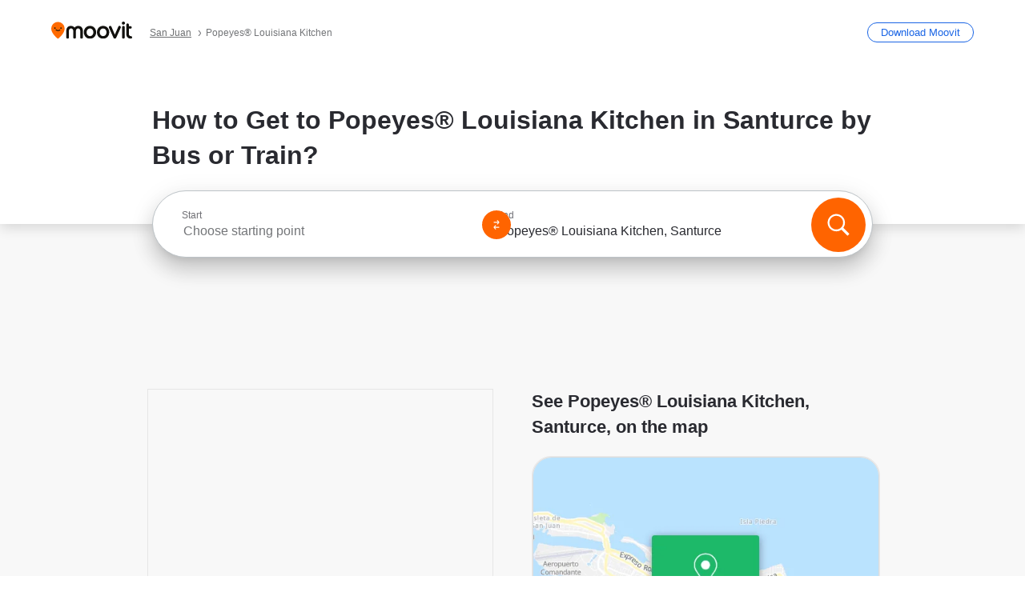

--- FILE ---
content_type: text/html; charset=utf-8
request_url: https://moovitapp.com/index/en/public_transit-Popeyes%C2%AE_Louisiana_Kitchen-San_Juan-site_37414186-3851
body_size: 66045
content:
<!doctype html>
<html class="no-js" lang="en-PR" dir="ltr"><head><title>How to Get to Popeyes® Louisiana Kitchen in Santurce by Bus or Train?</title><meta charSet="utf-8"/><meta http-equiv="x-ua-compatible" content="ie=edge"/><meta name="viewport" content="width=device-width,minimum-scale=1,initial-scale=1"/><meta property="og:url" content="https://moovitapp.com/index/en/public_transit-Popeyes%C2%AE_Louisiana_Kitchen-San_Juan-site_37414186-3851"/><meta property="og:title" content="How to Get to Popeyes® Louisiana Kitchen in Santurce by Bus or Train?"/><meta property="og:description" content="Moovit helps you to find the best routes to Popeyes® Louisiana Kitchen using public transit and gives you step by step directions with updated schedule times for bus or train in Santurce."/><meta property="og:type" content="article"/><meta property="og:locale" content="en"/><script src="https://cdn.cookielaw.org/scripttemplates/otSDKStub.js" data-document-language="true" type="text/javascript" charSet="UTF-8" data-domain-script="b286b1e1-23c0-48c5-9ed8-6f747ec441a0"></script><script id="boot-script-config" type="application/json">{"seoType":"Destinations","isMobile":false,"abTestId":null}</script><link rel="preload" as="script" href="https://appassets.mvtdev.com/index/public-transit-resources/V10/bootScript.474da30f93d59504849b.js"/><script src="https://appassets.mvtdev.com/index/public-transit-resources/V10/bootScript.474da30f93d59504849b.js"></script><script>
    dataLayer = [{
  "CountryName": "Puerto_Rico",
  "MetroName": "San_Juan",
  "MetroId": "3851",
  "PageId": "site_37414186",
  "POIType": "efsite",
  "Wiki": "No",
  "PageLanguage": "en",
  "Property": "SEO",
  "SEOType": "Destinations",
  "HasImage": "Only_WEBP",
  "HasStations": "Yes",
  "NoIndex": "No",
  "CityName": "Santurce",
  "SiteVersion": "4.286.0",
  "CategoryEnglishName": "fried chicken joint",
  "CategoryParentName": "restaurant",
  "CategoryIsPhysical": "No",
  "isComingSoonPage": false,
  "LastUpdate": "2026-01-16T22:25:42.586Z",
  "TTCount": 2,
  "SupportedTTCount": 2,
  "FAQsCount": 3,
  "ClosestStationsCount": 6,
  "CummunityStopPhoto": "No",
  "POIName": "Popeyes® Louisiana Kitchen, Santurce",
  "AgencyID": "871561,871563",
  "AgencyName": "ATI,ATI",
  "Ticketing": "No",
  "FareType": "None"
}];
    dataLayer.push({UserStatus: window.userStatus});
    isMobile = false;
    isRtl = false;
   </script><script async="">
  function sendPageLoadTimeToGA() {
    var performance = window.performance || window.msPerformance || window.webkitPerformance;
    var pageEnd = performance.mark('pageEnd');
      if (!pageEnd || !pageEnd.startTime) {
        return;
      }
      var loadTime = pageEnd.startTime / 1000;
      if (loadTime > 0) {
       window.dataLayer.push({
       event: 'web-vitals',
       event_category: 'Web Vitals',
       event_action: 'pageLoadTime',
       event_value: loadTime
     })
    }
  }
  window.addEventListener('load', function() {
    sendPageLoadTimeToGA();
  });
      </script><script async="">
            (function(w,d,s,l,i){w['global'] = d; w[l]=w[l]||[];w[l].push({'gtm.start':
            new Date().getTime(),event:'gtm.js'});var f=d.getElementsByTagName(s)[0],
            j=d.createElement(s),dl=l!='dataLayer'?'&l='+l:'';j.defer=true;j.rel='preconnect';j.src=
            'https://analytics.moovitapp.com/gtm.js?id='+i+dl;f.parentNode.insertBefore(j,f);
        })(window,document,'script','dataLayer','GTM-KLB29J8L');</script><link rel="canonical" href="https://moovitapp.com/index/en/public_transit-Popeyes%C2%AE_Louisiana_Kitchen-San_Juan-site_37414186-3851"/><link rel="alternate" href="https://moovitapp.com/index/en/public_transit-Popeyes%C2%AE_Louisiana_Kitchen-San_Juan-site_37414186-3851" hrefLang="en-PR"/><link rel="alternate" href="https://moovitapp.com/index/es-419/transporte_p%C3%BAblico-Popeyes%C2%AE_Louisiana_Kitchen-San_Juan-site_37414186-3851" hrefLang="es-PR"/><link rel="alternate" href="https://moovitapp.com/index/en/public_transit-Popeyes%C2%AE_Louisiana_Kitchen-San_Juan-site_37414186-3851" hrefLang="en"/><link rel="alternate" href="https://moovitapp.com/index/es-419/transporte_p%C3%BAblico-Popeyes%C2%AE_Louisiana_Kitchen-San_Juan-site_37414186-3851" hrefLang="es"/><link href="https://appassets.mvtdev.com/index/public-transit-resources/img/favicons/moovit_16.png" rel="icon" sizes="16x16"/><link href="https://appassets.mvtdev.com/index/public-transit-resources/img/favicons/moovit_32.png" rel="icon" sizes="32x32"/><link href="https://appassets.mvtdev.com/index/public-transit-resources/img/favicons/moovit_152.png" rel="icon" sizes="152x152"/><link href="https://appassets.mvtdev.com/index/public-transit-resources/img/favicons/home_screen_152.png" rel="apple-touch-icon-precomposed"/><script>window.ayData = {adUnitPageType: 'poi', UserStatus: typeof window !== 'undefined' && window.userStatus ? window.userStatus : undefined};</script><script async="" src="https://qpZRpQQ5gX7FFFedb.ay.delivery/manager/qpZRpQQ5gX7FFFedb" type="text/javascript" referrerPolicy="no-referrer-when-downgrade"></script><script id="gpt-content">
        let wereAdsInitialized = false;
        window.initializeAds = () => {
            if (wereAdsInitialized){
                return;
            }
            wereAdsInitialized = true;
            window.googletag = window.googletag || {};
            googletag.cmd = googletag.cmd || [];
            googletag.cmd.push(function() {
                googletag.pubads().setTargeting('MetroId', '3851');
            });
      }</script><style>
    :root {
        --light-on-dark-header-logo: url(/index/public-transit-resources/img/moovit_logo_white_full.svg);
        --banner-cta-color: #ce4910;
        --brand-color: #F0500C;
        --banner-border-gradient-color-1: #ffa266;
        --banner-border-gradient-color-2: #ff6400;
        --banner-bg-color: #e9e9e9;
        --main-link-color: #1a65e5;
        --main-link-hover-color: #2e79f9;
        --link-on-dark-color: #499df2;
        --link-on-mid-color: #0b0bd3;
        --input-label-color: #1a65e5;
        --button-on-dark-color: #0078d6;
        --button-on-dark-hover-color: #148cea;
        --button-on-light-color: #1a65e5;
        --button-on-light-hover-color: #2e79f9;
        --banner-phone-svg: no-repeat url(/index/public-transit-resources/img/banners/phone-route.svg) center top / 100%;
        --button-cta-color: #CE4910;
        --icons-sprite: url(https://appassets.mvtdev.com/index/public-transit-resources/img/sprite.css.svg);
        --badges-sprite: url(https://appassets.mvtdev.com/index/public-transit-resources/img/badges.png);
        --icon-tt-bus: url(/index/public-transit-resources/img/transit-types/bus.svg);
        --icon-tt-cablecar: url(/index/public-transit-resources/img/transit-types/cablecar.svg);
        --icon-tt-ferry: url(/index/public-transit-resources/img/transit-types/ferry.svg);
        --icon-tt-funicular: url(/index/public-transit-resources/img/transit-types/funicular.svg);
        --icon-tt-gondola: url(/index/public-transit-resources/img/transit-types/gondola.svg);
        --icon-tt-metro: url(/index/public-transit-resources/img/transit-types/metro.svg);
        --icon-tt-rail: url(/index/public-transit-resources/img/transit-types/rail.svg);
        --icon-tt-subway: url(/index/public-transit-resources/img/transit-types/subway.svg);
        --icon-tt-tram: url(/index/public-transit-resources/img/transit-types/tram.svg);
        --icon-tt-walking: url(/index/public-transit-resources/img/transit-types/walking.svg);
        --icon-gs-bus: url(/index/public-transit-resources/img/general-stations/bus.png);
        --icon-gs-cablecar: url(/index/public-transit-resources/img/general-stations/cablecar.png);
        --icon-gs-doubledecker: url(/index/public-transit-resources/img/general-stations/doubledecker.png);
        --icon-gs-ferry: url(/index/public-transit-resources/img/general-stations/ferry.png);
        --icon-gs-funicular: url(/index/public-transit-resources/img/general-stations/funicular.png);
        --icon-gs-gondola: url(/index/public-transit-resources/img/general-stations/gondola.png);
        --icon-gs-metro: url(/index/public-transit-resources/img/general-stations/metro.png);
        --icon-gs-rail: url(/index/public-transit-resources/img/general-stations/rail.png);
        --icon-gs-subway: url(/index/public-transit-resources/img/general-stations/subway.png);
        --icon-gs-tram: url(/index/public-transit-resources/img/general-stations/tram.png);
        --icon-gs-trolleybus: url(/index/public-transit-resources/img/general-stations/trolleybus.png);
    }
</style><style>.flex-row{display:flex}.flex-col{display:flex;flex-direction:column}.util-link-button{color:#1a65e5;text-decoration:underline;border:none;cursor:pointer;padding:0;margin:0;font:inherit;outline:0;background:0 0}.hide-scroll{overflow:hidden}.ads-mrec{margin:58px 0;background-color:#f8f8f8;border:1px solid #e6e6e6;height:332px}.ads-mrec{display:flex;justify-content:center;align-items:center}.ads-mrec .gpt-ad{margin:40px auto;width:100%;display:block}.ads-mrec .gpt-ad div{width:fit-content!important;height:fit-content!important;margin:auto;display:block!important}.gpt-ad.hide,.interstial-ad-slot{display:none}.top-ads{margin:16px auto;display:flex;justify-content:center}.top-ads .gpt-ad{width:fit-content}.mobile-banner-ad{background-color:#fff;max-height:320px;overflow:hidden;height:300px}.mobile-banner-ad{display:flex;justify-content:center;align-items:center}.mobile-banner-ad .gpt-ad{margin:auto;padding:4px;background-color:#f8f8f8;border-radius:2px}.first-column.monetization-ads,.second-column.monetization-ads{padding:24px 0 0}.header-sticky-ad{top:0;z-index:10;width:100%;background-color:#f8f8f8;border-bottom:1px solid #ddd;height:62px;-webkit-position:sticky;-moz-position:sticky;-ms-position:sticky;-o-position:sticky;position:sticky}.header-sticky-ad{display:flex;justify-content:center;align-items:center}.header-sticky-ad [id=div-gpt-ad-banner]{border:5px solid #f8f8f8}.sticky-items{z-index:100;position:fixed;bottom:0;width:100%;display:flex;flex-direction:column;align-items:center}.content-wrapper .first-column>:first-child.ads-mrec{margin-top:0}#onetrust-consent-sdk{z-index:9999999999;position:relative}#onetrust-consent-sdk .onetrust-pc-dark-filter{backdrop-filter:blur(10px);-webkit-backdrop-filter:blur(10px)}.promotion-popup{position:fixed;height:100%;top:0;left:0;width:100%;z-index:100000;background:rgba(0,0,0,.6509803922)}.popup-card{position:fixed;top:calc(50% - 37.5vw);left:12.5vw;width:75vw;min-height:75vw;background-color:#fff;flex-direction:column;padding:30px 25px;border-radius:20px;box-shadow:0 -4px 12px 0 rgba(0,0,0,.1)}.popup-card{display:flex;justify-content:center;align-items:center}.popup-card span{font-size:1.1176470588rem;font-weight:600;margin:0 16px;text-align:center}.popup-card .app-icon,.popup-card .btn-container.store-link,.popup-card span{margin-bottom:16px}.popup-card .close-popup{background:0 0;position:absolute;top:20px;right:20px;height:11px;width:11px;background:url(https://appassets.mvtdev.com/index/public-transit-resources/img/close.svg) no-repeat center/contain}.popup-card .close-popup.animated{opacity:0;animation:fade-in .5s 2s forwards}.popup-card .btn-container.mobile-site-link button{font-weight:500}.popup-card .btn-container.store-link a,.popup-card .btn-container.store-link button{background:#0278d6;margin:0;font-weight:500;font-size:1rem;border-radius:5px;min-height:40px;color:#fff;width:212px;padding:12px 18px;line-height:1;text-decoration:none}.popup-card .btn-container.mobile-site-link a{background:0 0;color:#696a6f;font-size:.5882352941rem;z-index:100;text-decoration:none}.popup-card .btn-container.mobile-site-link a{display:flex;justify-content:center;align-items:center}.popup-card .btn-container.mobile-site-link a .arrow{width:7px;height:7px;margin:0;background:url(https://appassets.mvtdev.com/index/public-transit-resources/img/arrow_gray.svg) no-repeat center/15px 15px}html[dir=rtl] .popup-card .btn-container.mobile-site-link a .arrow{padding-right:20px;transform:rotateZ(180deg)}html[dir=ltr] .popup-card .btn-container.mobile-site-link a .arrow{padding-left:20px}.selected-icon-test .selected-icon{animation:icon-shake 2s cubic-bezier(.15,0,0,1) .2s infinite;align-self:center;margin:0 8px}.selected-icon-test .selected-icon{width:24px;height:24px}@keyframes icon-shake{0%,24%{transform:translateY(0) rotate(0) scale(1,1)}19%,5%{transform:translateY(-7%) rotate(8deg) scale(1.05,1.05)}12%{transform:translateY(-7%) rotate(-8deg) scale(1.02,1.02)}}.selected-icon-test .popup-card .btn-container.store-link a,.selected-icon-test .popup-card .btn-container.store-link button{flex:1}.selected-icon-test .popup-card .btn-container.store-link button:last-child{display:flex;justify-content:center;align-items:center}@keyframes fade-in{100%{opacity:1;visibility:visible}}.promotion-popup.system{display:flex;align-items:center}.promotion-popup.system .popup-card{padding:0;min-height:125px;top:auto}.promotion-popup.system .popup-card .close-popup{top:10px;right:10px;width:12px;height:12px}.promotion-popup.system .popup-card .btn-container.mobile-site-link a{color:#fff;font-size:10px;position:absolute;display:flex;font-weight:400;bottom:-25px}html[dir=ltr] .promotion-popup.system .popup-card .btn-container.mobile-site-link a{right:0}html[dir=rtl] .promotion-popup.system .popup-card .btn-container.mobile-site-link a{left:0}.promotion-popup.system .popup-card .btn-container.mobile-site-link a .arrow{border-bottom:none;padding:10px;background:url(https://appassets.mvtdev.com/index/public-transit-resources/img/arrow_white.svg) no-repeat center/8px 8px}.promotion-popup.system.ios .popup-card .text-better-title{margin:0;padding:21px 28px;text-align:center;border-bottom:2px solid #f2f2f2;font-size:1rem;width:100%}.promotion-popup.system.ios .popup-card .btn-container.store-link{margin-bottom:0}.promotion-popup.system.ios .popup-card .btn-container.store-link a,.promotion-popup.system.ios .popup-card .btn-container.store-link button{background:0 0;font-weight:600;color:#007aff;padding:0;font-size:1rem}.promotion-popup.system.android .popup-card{border-radius:4px;min-height:119px}.promotion-popup.system.android .popup-card .text-better-title{margin:0;padding:20px 16px;text-align:left;font-size:.9411764706rem;color:rgba(0,0,0,.87);font-weight:400;line-height:1.5;letter-spacing:.0088235294rem}.promotion-popup.system.android .popup-card .btn-container.mobile-site-link{letter-spacing:.37px}.promotion-popup.system.android .popup-card .btn-container.store-link{display:flex;flex-grow:1;margin-bottom:4px;align-self:end;padding:0 13px;max-width:100%}.promotion-popup.system.android .popup-card .btn-container.store-link a,.promotion-popup.system.android .popup-card .btn-container.store-link button{text-align:end;text-transform:uppercase;background:0 0;font-weight:700;align-self:end;color:#007aff;min-height:36px;padding:0;font-size:.8235294118rem;line-height:1.14;letter-spacing:1.25px}.promotion-popup.system.android.map-popup .popup-card{box-shadow:0 11px 15px -7px rgba(0,0,0,.2),0 9px 46px 8px rgba(0,0,0,.12),0 24px 38px 3px rgba(0,0,0,.14);align-items:initial}.promotion-popup.system.android.map-popup .popup-card .text-better-title{text-align:start;padding:18px 16px;font-size:1.1764705882rem;color:#000;font-weight:500}.promotion-popup.system.android.map-popup .popup-card .btn-container.store-link{padding:0 5px}.promotion-popup.system.android.map-popup .popup-card .btn-container.store-link a,.promotion-popup.system.android.map-popup .popup-card .btn-container.store-link button{font-size:.8235294118rem;width:fit-content}.promotion-popup.system.android.map-popup .popup-card .btn-container.store-link a:first-child,.promotion-popup.system.android.map-popup .popup-card .btn-container.store-link button:first-child{font-weight:500;color:#666;margin:0 12px}.promotion-popup.system.android.map-popup .popup-card .btn-container.store-link a:last-child,.promotion-popup.system.android.map-popup .popup-card .btn-container.store-link button:last-child{font-weight:700;color:#1a65e5;margin:0 8px}.promotion-popup.system.android.map-popup .popup-card .btn-container.store-link a:last-child{display:flex;flex-direction:column;justify-content:center;padding-bottom:1px}.promotion-popup.system.ios.map-popup .popup-card{min-height:102px}.promotion-popup.system.ios.map-popup .popup-card .text-better-title{font-size:1rem;color:#000}.promotion-popup.system.ios.map-popup .popup-card .btn-container.store-link{display:flex;width:100%}.promotion-popup.system.ios.map-popup .popup-card .btn-container.store-link a,.promotion-popup.system.ios.map-popup .popup-card .btn-container.store-link button{width:fit-content;flex-grow:1;font-size:1rem}.promotion-popup.system.ios.map-popup .popup-card .btn-container.store-link a:first-child,.promotion-popup.system.ios.map-popup .popup-card .btn-container.store-link button:first-child{color:#666;font-weight:400}html[dir=rtl] .promotion-popup.system.ios.map-popup .popup-card .btn-container.store-link a:first-child,html[dir=rtl] .promotion-popup.system.ios.map-popup .popup-card .btn-container.store-link button:first-child{border-left:2px solid #f2f2f2}html[dir=ltr] .promotion-popup.system.ios.map-popup .popup-card .btn-container.store-link a:first-child,html[dir=ltr] .promotion-popup.system.ios.map-popup .popup-card .btn-container.store-link button:first-child{border-right:2px solid #f2f2f2}.promotion-popup.system.ios.map-popup .popup-card .btn-container.store-link a:last-child,.promotion-popup.system.ios.map-popup .popup-card .btn-container.store-link button:last-child{font-weight:700;color:#007aff}.promotion-popup.system.ios.map-popup .popup-card .btn-container.store-link a{display:flex;align-items:center;justify-content:center}.promotion-popup.map-popup.useapp-container.returning-users-test-design.android .popup-card,.promotion-popup.map-popup.useapp-container.returning-users-test-design.ios .popup-card{border-radius:20px;padding:18px 24px;align-items:center;position:relative;display:flex;flex-direction:column}.promotion-popup.map-popup.useapp-container.returning-users-test-design.android .popup-card .popup-icon-container,.promotion-popup.map-popup.useapp-container.returning-users-test-design.ios .popup-card .popup-icon-container{width:100%}.promotion-popup.map-popup.useapp-container.returning-users-test-design.android .popup-card .popup-icon-container,.promotion-popup.map-popup.useapp-container.returning-users-test-design.ios .popup-card .popup-icon-container{display:flex;justify-content:center;align-items:center}.promotion-popup.map-popup.useapp-container.returning-users-test-design.android .popup-card .popup-icon-container img,.promotion-popup.map-popup.useapp-container.returning-users-test-design.ios .popup-card .popup-icon-container img{margin-bottom:20px}.promotion-popup.map-popup.useapp-container.returning-users-test-design.android .popup-card .btn-container.store-link,.promotion-popup.map-popup.useapp-container.returning-users-test-design.ios .popup-card .btn-container.store-link{width:100%;height:40px;padding:0;margin-bottom:6px}.promotion-popup.map-popup.useapp-container.returning-users-test-design.android .popup-card .btn-container.store-link a,.promotion-popup.map-popup.useapp-container.returning-users-test-design.android .popup-card .btn-container.store-link button,.promotion-popup.map-popup.useapp-container.returning-users-test-design.ios .popup-card .btn-container.store-link a,.promotion-popup.map-popup.useapp-container.returning-users-test-design.ios .popup-card .btn-container.store-link button{height:44px}.promotion-popup.map-popup.useapp-container.returning-users-test-design.android .popup-card .btn-container.store-link a:first-child,.promotion-popup.map-popup.useapp-container.returning-users-test-design.android .popup-card .btn-container.store-link button:first-child,.promotion-popup.map-popup.useapp-container.returning-users-test-design.ios .popup-card .btn-container.store-link a:first-child,.promotion-popup.map-popup.useapp-container.returning-users-test-design.ios .popup-card .btn-container.store-link button:first-child{color:#007aff}.promotion-popup.map-popup.useapp-container.returning-users-test-design.android .popup-card .btn-container.store-link .generic-button,.promotion-popup.map-popup.useapp-container.returning-users-test-design.ios .popup-card .btn-container.store-link .generic-button{align-self:unset;width:100%;text-align:center;margin:0;background-color:#1a65e5;color:#fff;font-size:.8235294118rem;line-height:1.0588235294rem;font-weight:400}.promotion-popup.map-popup.useapp-container.returning-users-test-design.android .popup-card .popup-desc,.promotion-popup.map-popup.useapp-container.returning-users-test-design.ios .popup-card .popup-desc{margin:0 0 24px 0;font-weight:400;width:100%;border:none;text-align:center;font-size:.9411764706rem;line-height:1.2941176471rem}.promotion-popup.map-popup.useapp-container.returning-users-test-design.android .popup-card .text-better-title,.promotion-popup.map-popup.useapp-container.returning-users-test-design.ios .popup-card .text-better-title{font-size:.9411764706rem;line-height:1.2941176471rem;padding:0 0 4px 0;border:none;font-weight:700}.promotion-popup.map-popup.useapp-container.returning-users-test-design.android .popup-card .btn-container.store-link .store-link-button{text-transform:unset}.promotion-popup.map-popup.useapp-container.returning-users-test-design.no-exit .popup-card .btn-container.store-link button:first-child.close-popup{display:none}.side-btn{color:#fff;font-size:.8235294118rem;font-weight:700;padding:12px 18px;border-radius:1000px 0 0 1000px;position:fixed;bottom:360px;z-index:99999}html[dir=ltr] .side-btn{right:0}html[dir=rtl] .side-btn{left:0}html[dir=rtl] .side-btn{border-radius:0 1000px 1000px 0}.side-btn.line-banner{background:#1a65e5}.side-btn.poi-banner{background:#1a65e5}.side-btn{padding:12px 22px 12px 18px;transform:translateX(8px)}html[dir=rtl] .side-btn{padding:12px 18px 12px 22px;transform:translateX(-8px)}.loader-lean{display:block;padding:50px;background:rgba(255,255,255,.9019607843);position:fixed;z-index:999999;left:0;top:34%;right:0;margin:auto;width:fit-content;border-radius:15px}.loader-inner{border:7px solid #ddd;border-top:7px solid #ff6400;border-radius:50%;width:50px;height:50px;animation:spin .8s linear infinite}@keyframes spin{0%{transform:rotate(0)}100%{transform:rotate(360deg)}}.show-loader{display:flex}.hide-loader{display:none}.store-link-button.button-disabled{background:#d8d8d8!important}.centered-loader-container{height:100%;width:100%;display:flex;justify-content:center;align-items:center;position:absolute;left:0;top:0}*,::after,::before{box-sizing:inherit}::-moz-selection,::selection{background:#bdc3c7}input:-webkit-autofill,input:-webkit-autofill:focus,select:-webkit-autofill,textarea:-webkit-autofill{box-shadow:0 0 0 100px #fff inset}::-webkit-scrollbar{height:3px;width:6px}::-webkit-scrollbar-track{background-color:#d9dcde}::-webkit-scrollbar-thumb{background-color:#a7a8aa}::placeholder{color:#6e7072}::-webkit-input-placeholder{color:#6e7072}.clearfix::after,.clearfix::before{content:" ";display:table}.clearfix::after{clear:both}.mobile{display:none}button,input{-webkit-appearance:none;-moz-appearance:none;appearance:none;border:none}button:focus,input:focus{box-shadow:none}button{cursor:pointer}button,input,textarea{font-size:.7843117647rem}input:focus{outline:0}ul{margin:0;padding:0}li{list-style:none}html{-ms-text-size-adjust:100%;-webkit-text-size-adjust:100%;font-size:106.25%}@supports (font:-apple-system-body){html{font:-apple-system-body}}html[dir=ltr] body,html[dir=ltr] input[type=text]{font-family:Roboto,-apple-system,BlinkMacSystemFont,sans-serif}html[dir=rtl] body,html[dir=rtl] input[type=text]{font-family:"open sans hebrew",sans-serif}html[lang=he] .body-wrapper,html[lang=he] .body-wrapper *{font-family:Rubik,-apple-system,BlinkMacSystemFont,"Segoe UI",Roboto,sans-serif!important}html[lang=he] .body-wrapper .review-text{font-family:PublicSans,-apple-system,BlinkMacSystemFont,"Segoe UI",Roboto,sans-serif!important}body,html{box-sizing:border-box;-moz-box-sizing:border-box;-webkit-box-sizing:border-box}body{background:#fff;color:#292a30;margin:0;font-family:arial,helvetica,sans-serif;font-size:.9411764706rem}@supports (font:-apple-system-body){body{font-size:inherit}}.disabled-body-scroll{overflow:hidden}a{transition:color .3s,background-color .3s}.backdrop{background:rgba(0,0,0,.5);height:100vh;left:0;position:fixed;top:0;width:100%;z-index:1000}.app-button{cursor:pointer;display:inline-block;width:90px}.app-button img{height:auto;width:100%}html[dir=ltr] .app-button:first-child{margin-right:5px}html[dir=rtl] .app-button:first-child{margin-left:5px}.action-button{background:var(--button-on-light-color);border-radius:2px;color:#fff;display:inline-block;font-size:.7647058824rem;text-decoration:none;padding:8px 16px;transition:background .2s}.action-button:hover{background:var(--button-on-light-hover-color)}.generic-button{text-decoration:none;padding:10px 10px;font-weight:500;border-radius:4px;margin:15px auto;text-align:center;font-size:.8823529412rem;box-shadow:0 1px 2px rgba(0,0,0,.33)}.generic-button.blue-button{background-color:var(--button-on-light-color);color:#fff;font-size:.9411764706rem;padding:13px 16px}.generic-button.green-button{background-color:#1db969;color:#fff}.generic-button:focus{outline-width:2px;outline-style:solid;outline-color:#031926}.sticky-wrapper{position:-webkit-sticky;position:sticky;top:0;z-index:11}.sticky-wrapper.no-sticky{position:relative}.btn-site-container.mobile-site-link{display:flex;justify-content:center}.btn-site-container.mobile-site-link a{color:#696a6f;font-size:.7647058824rem;display:flex;font-weight:400;margin-top:15px;text-decoration:none}.btn-site-container.mobile-site-link a .arrow{border-bottom:none;padding:8px;background:url(https://appassets.mvtdev.com/index/public-transit-resources/img/arrow_gray.svg) no-repeat center/8px 8px}.body-wrapper{background:#f8f8f8;min-height:calc(100vh - 158px);position:relative}.body-wrapper #search-scroll-anchor{position:absolute;z-index:-1;visibility:hidden}.body-wrapper.coming-soon{min-height:initial}.body-wrapper.coming-soon .map{padding:44px 24px 26px}.shadow{box-shadow:0 0 4px 1px rgba(0,0,0,.2)}.hidden{display:none}#skip-to-content{height:1px;position:absolute;width:1px;color:inherit;text-decoration:none;background-color:#efefef;overflow:hidden}#skip-to-content:focus{height:auto;position:fixed;width:auto;top:65px;z-index:9999;padding:5px}html[dir=ltr] #skip-to-content:focus{left:25px}html[dir=rtl] #skip-to-content:focus{right:25px}body.distribusion-widget-displayed .bannerAd{z-index:999}.advertiser-title,div.bannerAd{position:fixed;bottom:0;width:100%;height:60px;border-top:1px solid #ecf0f1;background:#f8f8f8;z-index:9999}.advertiser-title,div.bannerAd{display:flex;justify-content:center;align-items:center}.advertiser-title{left:0;right:0;height:16px;bottom:60px;color:#696a6f;padding-top:5px;font-size:.6470588235rem;text-transform:uppercase;font-weight:800}.advertiser-title~.bannerAd{border-top:none}.mv-script-loader{z-index:99999;position:fixed;top:0;left:0;width:100%;height:100%;background:#fff}.lang-bar{display:flex}.lang-bar li a{display:block;width:42px;line-height:20px;text-align:center;color:#737578;text-decoration:none;font-size:.8235294118rem;border:1px solid #737578;border-radius:2px}html[dir=ltr] .lang-bar li:not(:last-of-type) a{margin-right:8px}html[dir=rtl] .lang-bar li:not(:last-of-type) a{margin-left:8px}header{border-bottom:1px solid rgba(0,0,0,.15);background:#fff;height:80px;position:relative;width:100%}header.old-hero-section-design{background:#001926}header .header-container{width:100%;display:flex;justify-content:space-between;align-items:center}header .logo-container{display:flex;align-items:center}header .logo{cursor:pointer}header .logo span{width:100%;height:100%}header .logo img{width:101px;height:auto}header .branch-indication{font-size:12px;margin-inline-start:12px}header.blur-filter{z-index:1}header .breadcrumbs-wrapper{padding:0 1.1764705882rem;flex-grow:1}header .breadcrumbs-wrapper li>a,header .breadcrumbs-wrapper li>span{font-size:.7058823529rem;color:#737578}header .btn-container button{background:var(--button-on-light-color);margin:0;color:#fff;border-radius:5px;font-weight:700;font-size:.8235294118pxrem;text-transform:capitalize;padding:10px 12px;line-height:1;width:max-content;min-width:181px;height:36px}.faq{background:#fff;padding:30px}.faq .faq-section{border-bottom:1px solid #ddd;font-size:.8235294118rem;margin-bottom:23px;color:rgba(41,42,48,.83)}.faq .faq-section:first-child h3{margin-top:0}.faq .faq-section:last-child{border-bottom:none;margin-bottom:0}.faq .faq-section:last-child .answer{margin-bottom:0}.faq .faq-section .question{font-size:.9411764706rem;margin-bottom:7px;margin-top:3px}.faq .faq-section .answer{position:relative;margin:8px 0 20px}.faq .faq-section .answer.multi br{display:block;content:"";height:8px}.faq .faq-section .answer.multi br:first-of-type{height:0}.faq .faq-section .answer.stations-on-street-faq-answer{margin-bottom:0}.faq .faq-section .more-details-link{display:block;color:var(--main-link-color);margin:1em 0}.faq .faq-section.stations-faq .answer,.faq .faq-section.stations-faq li{margin-bottom:8px}.faq .faq-section.stations-faq ul{margin-bottom:20px}.faq .faq-section .intersections-list{margin-top:8px;list-style:none}.faq .faq-section .intersections-list li{margin-bottom:4px;padding-inline-start:8px}.faq .faq-section .intersections-list li::before{content:"-";color:rgba(41,42,48,.83);padding-inline-end:8px}.faq .faq-section .stations-list{display:flex;flex-direction:column;gap:8px;margin:8px 0 20px}.faq a,.faq button{background:0 0;text-decoration:underline rgba(41,42,48,.83);color:rgba(41,42,48,.83)}.breadcrumbs-wrapper{overflow:hidden;position:relative}.breadcrumbs{margin:0;padding:0}.breadcrumbs.sitemap{margin:22px 0 15px}.breadcrumbs li{overflow:hidden;text-overflow:ellipsis;white-space:nowrap}.breadcrumbs li a{position:relative;transition:all .3s;margin:2px;text-decoration:underline;color:#6e7072}html[dir=ltr] .breadcrumbs li a{padding-right:.3529411765rem}html[dir=rtl] .breadcrumbs li a{padding-left:.3529411765rem}.breadcrumbs li a:active{outline:0}.breadcrumbs li a::after{background:var(--icons-sprite) -7.2941176471rem -4.1176470588rem no-repeat;background-size:9.2941176471rem;content:"";display:inline-block;height:.4705882353rem;position:relative;top:.2352941176rem;width:.2352941176rem}html[dir=ltr] .breadcrumbs li a::after{right:-.1176470588rem}html[dir=rtl] .breadcrumbs li a::after{left:-.1176470588rem}html[dir=ltr] .breadcrumbs li a::after{transform:translateY(-50%)}html[dir=rtl] .breadcrumbs li a::after{transform:translateY(-50%) scaleX(-1)}.breadcrumbs li a:hover{color:#292a30}.breadcrumbs li a:focus{margin:2px}.breadcrumbs li a span{text-decoration:underline;color:#6e7072}html[dir=ltr] .breadcrumbs li a span{padding-right:.3529411765rem}html[dir=rtl] .breadcrumbs li a span{padding-left:.3529411765rem}.breadcrumbs li:last-child a{pointer-events:none;text-decoration:none}html[dir=ltr] .breadcrumbs li:last-child a{padding-right:0}html[dir=rtl] .breadcrumbs li:last-child a{padding-left:0}.breadcrumbs li:last-child a::after{display:none}.breadcrumbs li:last-child a span{text-decoration:none}.content-section{padding-bottom:47px}.content-section.maps{background:#f8f8f8}.content-section.metro{padding-bottom:0}.content-section .content-wrapper>.title{display:block;font-size:.9411764706rem;font-weight:500;line-height:1.2;margin-top:48px;width:calc(50% - 14px)}.content-section .get-directions-btn.mobile{display:none}.content-wrapper{margin:0 auto;max-width:1200px;padding:0 24px}.content-wrapper .show-more-btn-d,.content-wrapper .show-more-btn-m{background-color:#fff;width:100%;display:flex;align-items:center;font-size:.8235294118rem}.content-wrapper .show-more-btn-d::after,.content-wrapper .show-more-btn-m::after{content:none}.content-wrapper .show-more-btn-d span,.content-wrapper .show-more-btn-m span{color:var(--main-link-color);text-decoration:underline;cursor:pointer}.content-wrapper .show-more-btn-d span:hover,.content-wrapper .show-more-btn-m span:hover{color:#095cc0}.full-column{padding:48px 0 0;float:left;width:100%}.breadcrumbs~.full-column{padding-top:0}html[dir=ltr] .full-column{float:left}html[dir=rtl] .full-column{float:right}.first-column,.second-column{padding:48px 0 0;width:50%}.breadcrumbs~.first-column,.breadcrumbs~.second-column{padding-top:0}.single-column{padding:48px 0 0;width:100%}.info-text{margin:0}.info-text p{color:#525357}.info-text span:last-of-type:after{content:""}.info-poi .info-text{margin-top:10px;margin-bottom:10px}.info-poi .info-text:first-child{margin-top:0}.info-poi .info-text:last-child{margin-bottom:0}.info-text.info-text-cut.expanded .info-text-undercut{opacity:0}.info-text.info-text-cut.expanded .info-text-undercut.visible{display:inline;-webkit-animation:fadeIn .6s;-webkit-animation-fill-mode:forwards;animation:fadeIn .6s;animation-fill-mode:forwards}.info-wrapper{padding-top:20px}html[dir=ltr] .info-wrapper.first-column{float:left}html[dir=rtl] .info-wrapper.first-column{float:right}html[dir=ltr] .info-wrapper.first-column{padding-right:24px}html[dir=rtl] .info-wrapper.first-column{padding-left:24px}html[dir=ltr] .info-wrapper.second-column{float:right}html[dir=rtl] .info-wrapper.second-column{float:left}html[dir=ltr] .info-wrapper.second-column{padding-left:24px}html[dir=rtl] .info-wrapper.second-column{padding-right:24px}.info-wrapper .name-hidden{height:0;overflow:hidden;width:0}.info-wrapper .events-promo,.info-wrapper .info-container,.info-wrapper .store-promo{background:#fff;margin-bottom:36px;padding:30px;font-size:.8235294118rem}.info-wrapper .events-btn{background:var(--main-link-color);border-radius:2px;color:#fff;display:inline-block;font-size:.9411764706rem;margin-top:12px;padding:9px 20px;text-decoration:none;transition:all .3s}.info-wrapper .events-btn:hover{background:#095cc0}.info-wrapper .store-promo .logo{width:120px}.info-wrapper .store-promo .text{margin-top:6px;margin-bottom:16px}.info-wrapper .store-promo .text a{color:#292a30}.info-wrapper .store-action-button{display:inline-block;max-width:135px;width:50%;background:0 0}html[dir=ltr] .info-wrapper .store-action-button:first-of-type{margin-right:10px}html[dir=rtl] .info-wrapper .store-action-button:first-of-type{margin-left:10px}.info-wrapper .store-action-button img{width:100%}.info-wrapper .store-action-button:focus{outline-width:3px;outline-style:solid}.info-wrapper .title{color:#292a30;display:block;font-size:.9411764706rem;font-weight:700;line-height:1.4;margin-bottom:14px;width:100%}.info-wrapper .title a{color:var(--main-link-color);text-decoration:none}.info-wrapper .offline-map{color:#292a30;font-weight:400;padding:10px 0 0}.info-wrapper .offline-map.title{margin-top:40px;font-size:1.4117647059rem}.info-wrapper .offline-map.subtitle{margin:0;text-decoration:underline;font-size:1.2941176471rem;color:#292a30}.info-wrapper .offline-map.subtitle a{color:#292a30}.info-wrapper .info-container .title{font-weight:600}.info-wrapper .info-container .title:first-child{margin-top:0}.info-wrapper .info-container.moovit-promo{margin-bottom:28px;padding-top:25px}.info-wrapper .info-container .info-section{border-top:1px solid #ccc;margin-top:24px;padding-top:27px}.info-wrapper .info-container .info-section .info-text-undercut{display:none}.info-wrapper .info-container .info-section:first-child{margin-top:0;padding-top:0;border-top:none}.info-wrapper .info-container .info-section:first-child .title{width:100%}.info-wrapper .info-container .info-section:first-child a::after{display:none}.info-wrapper .info-container .info-section .wiki-info+.info-section{border:none}.info-wrapper .info-container .info-section .wiki-link a{margin:20px 0 12px}.info-wrapper .info-container .info-section a,.info-wrapper .info-container .info-section button{color:rgba(41,42,48,.83);display:inline;font-size:.8235294118rem;background:0 0}.info-wrapper .info-container .info-section a:hover,.info-wrapper .info-container .info-section button:hover{color:#292a30}.info-wrapper .info-container .info-section a.info-expand,.info-wrapper .info-container .info-section button.info-expand{background:url(https://appassets.mvtdev.com/index/public-transit-resources/img/more.svg) no-repeat;background-size:contain;display:inline-block;height:10px;margin:0;width:18px}.info-wrapper .info-container .info-section a.info-expand:hover,.info-wrapper .info-container .info-section button.info-expand:hover{background:url(https://appassets.mvtdev.com/index/public-transit-resources/img/more_hover.svg) no-repeat;background-size:contain}.info-wrapper .info-container .info-section a{display:inline-block}.info-wrapper .info-container .title.has-icon::before{content:"";display:inline-block;height:20px;margin-right:2px;position:relative;top:-2px;vertical-align:bottom;width:20px}.info-wrapper .info-container .title.location-icon::before{content:url(https://appassets.mvtdev.com/index/public-transit-resources/img/location.svg)}.info-wrapper .info-container .subtitle{color:#737578;display:block;font-size:.8235294118rem;margin-bottom:8px}.info-wrapper .info-container .info-text{font-size:.8235294118rem;line-height:1.3;color:rgba(41,42,48,.83)}.info-wrapper .info-container .info-text p:first-child{margin-top:0}.info-wrapper .info-container .info-text p:last-child{margin-bottom:0}.info-wrapper .info-container .image-section{margin-top:13px}.info-wrapper .info-container .info-image{display:block;overflow:hidden;position:relative;height:300px;width:100%}html[dir=ltr] .info-wrapper .info-container .info-image{margin-right:16px}html[dir=rtl] .info-wrapper .info-container .info-image{margin-left:16px}html[dir=ltr] .info-wrapper .info-container .info-image:last-child{margin-right:0}html[dir=rtl] .info-wrapper .info-container .info-image:last-child{margin-left:0}.info-wrapper .info-container .info-image>img{height:100%;max-width:100%;width:auto;max-height:300px}html[dir=ltr] .lines-container .view-all,html[dir=ltr] .maps-container .view-all{text-align:right}html[dir=rtl] .lines-container .view-all,html[dir=rtl] .maps-container .view-all{text-align:left}.line-item,.map-item{position:relative;transition:all .3s}.line-item::after,.map-item::after{content:"";background:var(--icons-sprite) -189px 89.75% no-repeat;background-size:229px;display:block;pointer-events:none;position:absolute;top:50%;width:6px;height:12px;transition:all .3s}html[dir=ltr] .line-item::after,html[dir=ltr] .map-item::after{right:16px}html[dir=rtl] .line-item::after,html[dir=rtl] .map-item::after{left:16px}html[dir=ltr] .line-item::after,html[dir=ltr] .map-item::after{transform:translateY(-50%)}html[dir=rtl] .line-item::after,html[dir=rtl] .map-item::after{transform:translateY(-50%) scaleX(-1)}.line-item:last-of-type a,.map-item:last-of-type a{border:none}html[dir=ltr] .line-item:hover::after,html[dir=ltr] .map-item:hover::after{right:14px}html[dir=rtl] .line-item:hover::after,html[dir=rtl] .map-item:hover::after{left:14px}.line-item a,.line-item button,.map-item a,.map-item button{background:#fff;border-bottom:1px solid #ddd;display:table;min-height:64px;padding:16px 24px;text-decoration:none;width:100%}.line-item a:focus,.line-item button:focus,.map-item a:focus,.map-item button:focus{margin:2px}.line-item{text-decoration:none}.line-item .line-image-container,.line-item .line-title{display:table-cell;vertical-align:middle;width:1px}.line-item .line-title{color:#525357;width:100%;word-break:break-word}html[dir=ltr] .line-item .line-title{padding-left:24px}html[dir=rtl] .line-item .line-title{padding-right:24px}.line-item .line-image-container{white-space:nowrap}.map-item .map-image-container,.map-item .map-title{display:table-cell;vertical-align:middle;width:1px}.map-item .map-image{display:block;height:42px;white-space:nowrap;width:42px;background:no-repeat url(https://appassets.mvtdev.com/index/public-transit-resources/img/map-thumbs/map-thumbs.png);overflow:hidden;background-size:144.5px}.map-item .map-image.thumb-1{background-position:-3.1px 0}.map-item .map-image.thumb-2{background-position:-48.2px 0}.map-item .map-image.thumb-3{background-position:-93.3px 0}.map-item .map-image.thumb-4{background-position:-3.1px -45.1px}.map-item .map-image.thumb-5{background-position:-48.2px -45.1px}.map-item .map-image.thumb-6{background-position:-93.3px -45.1px}.map-item .map-image.thumb-7{background-position:-3.1px -90.2px}.map-item .map-image.thumb-8{background-position:-48.2px -90.2px}.map-item .map-image.thumb-9{background-position:-93.3px -90.2px}.map-item .map-image.thumb-10{background-position:-3.1px -135.3px}.map-item .map-title{color:#525357;width:100%;word-wrap:break-word}html[dir=ltr] .map-item .map-title{padding-left:24px}html[dir=rtl] .map-item .map-title{padding-right:24px}html[dir=ltr] .map-item .map-title:only-child{padding-left:0}html[dir=rtl] .map-item .map-title:only-child{padding-right:0}.content-section .coming-soon-wrapper{margin:0 auto;text-align:center;background-color:#f3f6f8;padding-top:47px}.content-section .coming-soon-wrapper .icon-container{background:url(https://appassets.mvtdev.com/index/public-transit-resources/img/wheel.gif) no-repeat;width:240px;height:190px;margin:0 auto;display:block;background-size:contain;text-align:center}.content-section .coming-soon-wrapper .support-link-wrapper{margin:0 auto;vertical-align:bottom;margin-top:390px;padding:0 30px;color:#737578;font-size:.8235294118rem}.content-section .coming-soon-wrapper .support-link-wrapper a{color:#0f70d1}.content-section .coming-soon-wrapper p{line-height:20px;max-width:430px;margin:6px auto;padding:0 30px;box-sizing:content-box}.content-section .coming-soon-wrapper h2{margin-bottom:0}.coming-soon-state{height:auto}.content-header{color:#6e7072;display:block;font-size:.9411764706rem;font-weight:700;margin:0;padding:36px 0 20px}.content-header.nearby-list{background:#fff;padding:20px 24px 0}.lines-wrapper .content-header{padding-top:20px}.content-header-sub{color:#6e7072}.sitemap-info-wrapper{width:100%}.sitemap-info-wrapper .info-container{background:#fff;padding:23px 28px 24px}.sitemap-info-wrapper .info-container .info-text{color:#525357;font-size:.8235294118rem;line-height:1.3}.content-section.master-index .links-wrapper .links-container{display:flex;flex-wrap:wrap}.content-section.master-index .links-wrapper .links-container li{width:40px;padding:3px 0;line-height:1;background-color:#fff;border:1px solid #bdc3c7;margin-bottom:10px;text-align:center}html[dir=ltr] .content-section.master-index .links-wrapper .links-container li{margin-right:10px}html[dir=rtl] .content-section.master-index .links-wrapper .links-container li{margin-left:10px}.content-section.master-index .links-wrapper .links-container li a{margin-bottom:0;text-decoration:none}.links-wrapper{margin:23px 0 40px}.links-wrapper.four-columns{columns:100px 4}.links-wrapper.two-columns{width:50%}html[dir=ltr] .links-wrapper.two-columns{float:left}html[dir=rtl] .links-wrapper.two-columns{float:right}.view-all{color:var(--main-link-color);display:block;font-size:.8235294118rem;margin:16px 0 40px;text-transform:uppercase}.view-all:hover{color:var(--main-link-hover-color)}.info-wrapper .lines-wrapper .title,.info-wrapper .maps-wrapper .title,.links-container .title{color:#292a30;font-size:.9411764706rem;line-height:1.3;margin:25px 0 25px;position:relative}.info-wrapper .lines-wrapper .title>span,.info-wrapper .maps-wrapper .title>span,.links-container .title>span{position:relative;z-index:2}.info-wrapper .lines-wrapper .title:after,.info-wrapper .maps-wrapper .title:after,.links-container .title:after{content:"";z-index:1;position:absolute;width:calc(100% + 48px);height:calc(100% + 48px);padding:20px 0;left:-24px;top:-24px;background:#f3f6f8;display:block}.links-container{line-height:1.4;margin:0;padding:0}.links-container li{display:list-item;list-style:none;width:100%;font-size:.8235294118rem;margin-bottom:.8823529412rem;word-break:break-word}.links-container a{color:#6e7072;font-size:.8235294118rem}.links-container a:hover{color:#292a30}.links-container .view-all{color:var(--main-link-color);margin:0}.links-container .info-text{color:#292a30;font-size:.8235294118rem;line-height:1.4}.links-container:not(:first-child) .title{margin:44px 0 38px}.info-link{display:inline;margin-bottom:8px}.info-link::after{background:#737578;border-radius:50%;content:"";display:inline-block;height:3px;margin:0 4px;position:relative;top:-3px;width:3px}.info-link:last-child::after{display:none}html[dir=ltr] .other-agencies .info-link{margin-right:10px}html[dir=rtl] .other-agencies .info-link{margin-left:10px}.other-agencies .info-link::after{display:none}h2.large-title{width:100%;font-weight:400;padding:10px 0 0;font-size:24px}h2.large-title.index-page-subtitle{margin-bottom:0}.info-wrapper.crowd-source img{width:100%;height:auto}.store-link-button.button-disabled{background:#d8d8d8!important}.mvf-wrapper{display:flex;justify-content:space-between;align-items:center;height:26px;white-space:nowrap;background:#fff;width:auto;padding:1px 0 .3em;position:relative;border-bottom-left-radius:3px;border-bottom-right-radius:3px;color:#292a30;font-weight:700;font-size:inherit;line-height:2.1}.mvf-wrapper img{box-sizing:border-box;display:block;width:auto;max-height:100%}.mvf-wrapper .text{color:#292a30;font-weight:700;font-size:inherit;max-width:6.5em;padding-top:1px}.mvf-wrapper .text{overflow:hidden;text-overflow:ellipsis;white-space:nowrap}html[dir=ltr] .mvf-wrapper.has-agency .agency,html[dir=ltr] .mvf-wrapper.has-agency.multi-image .agency,html[dir=ltr] .mvf-wrapper.has-agency.single-image .agency{padding-right:4px}html[dir=rtl] .mvf-wrapper.has-agency .agency,html[dir=rtl] .mvf-wrapper.has-agency.multi-image .agency,html[dir=rtl] .mvf-wrapper.has-agency.single-image .agency{padding-left:4px}.mvf-wrapper.single-image{background:0 0;padding:0}.mvf-wrapper.single-image::before{border:none}.mvf-wrapper.single-image .has-mask span{height:inherit}.mvf-wrapper.multi-image{background:#fff}.mvf-wrapper.multi-image .line img{padding:15%}.mvf-wrapper.has-transit{background:#fff}.mvf-wrapper.has-transit::before{border-bottom:none}html[dir=ltr] .mvf-wrapper>img:not(:only-child){margin-right:4px}html[dir=rtl] .mvf-wrapper>img:not(:only-child){margin-left:4px}.mvf-wrapper.no-image{height:26px;border-bottom-width:4px;border-bottom-style:solid;padding:0 5px;display:inline-flex}.mvf-wrapper .agency,.mvf-wrapper .transit{height:inherit}.mvf-wrapper .has-mask span{display:block;height:18px;width:auto;mask-repeat:no-repeat;-webkit-mask-repeat:no-repeat;mask-position:center;-webkit-mask-position:center;mask-size:contain;-webkit-mask-size:contain}.mvf-wrapper .has-mask img{opacity:0}.mvf-wrapper::before{border:1px solid #bdc3c7;border-bottom:0;border-radius:3px 3px 0 0;bottom:0;content:"";display:block;left:0;position:absolute;right:0;top:0}.mvf-wrapper .seperator{color:#bdc3c7;padding:0 .3em;text-align:center}.mvf-wrapper>[class^=transit-icon],.routes-info img[class^=transit-icon],.stations-container img[class^=transit-icon]{background:var(--icons-sprite) center/651% no-repeat;display:block;height:18px;width:18px;position:relative;background-position:4% 98.5%}.mvf-wrapper>[class*=-metro],.routes-info img[class*=-metro],.stations-container img[class*=-metro]{background-position:4% 59%}.mvf-wrapper>[class*=-bus],.routes-info img[class*=-bus],.stations-container img[class*=-bus]{background-position:23% 59%}.mvf-wrapper>[class*=-cable],.mvf-wrapper>[class*=-cablecar],.routes-info img[class*=-cable],.routes-info img[class*=-cablecar],.stations-container img[class*=-cable],.stations-container img[class*=-cablecar]{background-position:42% 59%}.mvf-wrapper>[class*=-ferry],.routes-info img[class*=-ferry],.stations-container img[class*=-ferry]{background-position:60% 59%}.mvf-wrapper>[class*=-funicular],.routes-info img[class*=-funicular],.stations-container img[class*=-funicular]{background-position:80% 59%}.mvf-wrapper>[class*=-gondola],.routes-info img[class*=-gondola],.stations-container img[class*=-gondola]{background-position:98% 59%}.mvf-wrapper>[class*=-light],.mvf-wrapper>[class*=-tram],.routes-info img[class*=-light],.routes-info img[class*=-tram],.stations-container img[class*=-light],.stations-container img[class*=-tram]{background-position:4% 98.5%}.mvf-wrapper>[class*=-subway],.mvf-wrapper>[class*=-tube],.routes-info img[class*=-subway],.routes-info img[class*=-tube],.stations-container img[class*=-subway],.stations-container img[class*=-tube]{background-position:22.5% 98.5%}.mvf-wrapper>[class*=-rail],.mvf-wrapper>[class*=-rer],.mvf-wrapper>[class*=-train],.mvf-wrapper>[class*=railways],.routes-info img[class*=-rail],.routes-info img[class*=-rer],.routes-info img[class*=-train],.routes-info img[class*=railways],.stations-container img[class*=-rail],.stations-container img[class*=-rer],.stations-container img[class*=-train],.stations-container img[class*=railways]{background-position:54% 98.5%}.mvf-wrapper>[class*=-shuttle],.routes-info img[class*=-shuttle],.stations-container img[class*=-shuttle]{background-position:72% 98.5%}.mvf-wrapper>[class*=-taxi],.routes-info img[class*=-taxi],.stations-container img[class*=-taxi]{background:0 0}.routes-wrapper{margin-bottom:36px}.route-section{background-color:#f8f8f8;margin-top:43px}.route-section:first-of-type{margin-top:0}.route-section h2{font-weight:600}.route-section .title{color:#6e7072;font-size:.9411764706rem;line-height:1.2;margin:0 0 10px;width:100%;display:block}.route-section .routes-subtitle{color:#6e7072;font-size:.9411764706rem;font-weight:400;line-height:1.2;margin:0 0 24px;width:100%}.route-section .routes-subtitle a{color:#737578}.route-section .subtitle{color:#737578;display:block;font-size:.9411764706rem;font-weight:700;line-height:14px;margin-bottom:16px}.first-column .station-title{margin-top:0}.first-column .info-wrapper .title{color:#292a30;font-size:.8235294118rem;font-weight:500}.poi-to-school-section{background-color:#f3f6f8}.poi-to-school-section .poi-to-school-link{padding:16px 30px 14px}.poi-to-school-section .poi-to-school-link:first-of-type{margin-top:0}.poi-to-school-link,.route-container{background:#fff;cursor:pointer;display:block;height:auto;position:relative;padding:11px 30px 14px;margin:5px 0;border:1px solid #ddd}.poi-to-school-link a,.poi-to-school-link button,.route-container a,.route-container button{background:0 0;display:block;text-align:start;color:var(--main-link-color);font-weight:600;cursor:pointer}.poi-to-school-link a .route-time,.poi-to-school-link button .route-time,.route-container a .route-time,.route-container button .route-time{margin-top:8px;font-size:.9411764706rem}.poi-to-school-link a .route-time:before,.poi-to-school-link button .route-time:before,.route-container a .route-time:before,.route-container button .route-time:before{width:4px;height:4px}.poi-to-school-link a:link,.poi-to-school-link a:visited,.poi-to-school-link button:link,.poi-to-school-link button:visited,.route-container a:link,.route-container a:visited,.route-container button:link,.route-container button:visited{color:var(--main-link-color);text-decoration:none}.poi-to-school-link a::after,.poi-to-school-link button::after,.route-container a::after,.route-container button::after{content:"";background:var(--icons-sprite) 84.55% 91.25% no-repeat;background-size:224px;display:block;position:absolute;top:50%;width:6px;height:15px;transition:all .3s}html[dir=ltr] .poi-to-school-link a::after,html[dir=ltr] .poi-to-school-link button::after,html[dir=ltr] .route-container a::after,html[dir=ltr] .route-container button::after{right:16px}html[dir=rtl] .poi-to-school-link a::after,html[dir=rtl] .poi-to-school-link button::after,html[dir=rtl] .route-container a::after,html[dir=rtl] .route-container button::after{left:16px}html[dir=ltr] .poi-to-school-link a::after,html[dir=ltr] .poi-to-school-link button::after,html[dir=ltr] .route-container a::after,html[dir=ltr] .route-container button::after{transform:translateY(-50%)}html[dir=rtl] .poi-to-school-link a::after,html[dir=rtl] .poi-to-school-link button::after,html[dir=rtl] .route-container a::after,html[dir=rtl] .route-container button::after{transform:translateY(-50%) scaleX(-1)}html[dir=ltr] .poi-to-school-link:hover::after,html[dir=ltr] .route-container:hover::after{right:14px}html[dir=rtl] .poi-to-school-link:hover::after,html[dir=rtl] .route-container:hover::after{left:14px}.poi-to-school-link:focus,.route-container:focus{margin:2px}.poi-to-school-link.has-icon,.route-container.has-icon{border:none;border-bottom:1px solid #ddd;cursor:default;height:68px}html[dir=ltr] .poi-to-school-link.has-icon,html[dir=ltr] .route-container.has-icon{padding-left:34px}html[dir=rtl] .poi-to-school-link.has-icon,html[dir=rtl] .route-container.has-icon{padding-right:34px}.poi-to-school-link.has-icon::after,.route-container.has-icon::after{display:none}.poi-to-school-link.has-icon:hover,.route-container.has-icon:hover{background:0 0}.poi-to-school-link.has-icon .route-title,.route-container.has-icon .route-title{display:block}.poi-to-school-link.route-only,.route-container.route-only{height:60px;padding-top:0}.poi-to-school-link.route-only .route-title,.route-container.route-only .route-title{color:#000;font-size:.8235294118rem;font-weight:500;line-height:60px}.poi-to-school-link .route-icon,.route-container .route-icon{display:inline-block;height:24px;position:absolute;top:50%;width:24px;transform:translateY(-50%)}html[dir=ltr] .poi-to-school-link .route-icon,html[dir=ltr] .route-container .route-icon{left:0}html[dir=rtl] .poi-to-school-link .route-icon,html[dir=rtl] .route-container .route-icon{right:0}.poi-to-school-link .route-icon img,.poi-to-school-link .route-icon svg,.route-container .route-icon img,.route-container .route-icon svg{width:100%}.poi-to-school-link .route-icon svg,.route-container .route-icon svg{padding:4px;vertical-align:baseline}.poi-to-school-link .route-icon svg .cls-1,.route-container .route-icon svg .cls-1{fill:#fff}.poi-to-school-link .route-icon.bus,.route-container .route-icon.bus{background:#e28500}.poi-to-school-link .route-icon.train,.route-container .route-icon.train{background:#2c6654}.poi-to-school-link .poi-to-school-title,.poi-to-school-link .route-title,.route-container .poi-to-school-title,.route-container .route-title{display:inline-block;font-size:.9411764706rem;font-weight:700;line-height:1.1;margin:0;transition:all .3s}.poi-to-school-link .poi-to-school-title.t-street,.poi-to-school-link .route-title.t-street,.route-container .poi-to-school-title.t-street,.route-container .route-title.t-street{font-weight:500}.poi-to-school-link .poi-to-school-title.t-street span:nth-child(2),.poi-to-school-link .route-title.t-street span:nth-child(2),.route-container .poi-to-school-title.t-street span:nth-child(2),.route-container .route-title.t-street span:nth-child(2){font-weight:700}.poi-to-school-link .route-distance,.poi-to-school-link .route-time,.poi-to-school-link .trip-line,.route-container .route-distance,.route-container .route-time,.route-container .trip-line{color:#525357;display:inline-block}.poi-to-school-link .route-distance,.poi-to-school-link .route-time,.poi-to-school-link .trip-line,.route-container .route-distance,.route-container .route-time,.route-container .trip-line{font-size:.8235294118rem}.poi-to-school-link .route-time,.route-container .route-time{text-transform:lowercase;color:rgba(41,42,48,.83)}.poi-to-school-link .route-time::before,.route-container .route-time::before{background:#525357;border-radius:50%;content:"";display:inline-block;height:3px;margin:0 4px;position:relative;top:-3px;width:3px}html[dir=ltr] .poi-to-school-link .route-time::before,html[dir=ltr] .route-container .route-time::before{left:-1px}html[dir=rtl] .poi-to-school-link .route-time::before,html[dir=rtl] .route-container .route-time::before{right:-1px}.trip-container{display:block;height:auto;margin-top:12px;overflow:auto;-ms-overflow-style:-ms-autohiding-scrollbar;padding-bottom:10px;position:relative;white-space:nowrap;-webkit-overflow-scrolling:touch}html[dir=ltr] .trip-container{margin-right:20px}html[dir=rtl] .trip-container{margin-left:20px}@supports (-ms-ime-align:auto){.trip-container{padding-bottom:20px}}.trip-container .trip-line{display:inline-flex;position:relative;vertical-align:top;width:auto}html[dir=ltr] .trip-container .trip-line{padding-right:17px}html[dir=rtl] .trip-container .trip-line{padding-left:17px}.trip-container .trip-line.mvf-inner-shadow{box-shadow:0 3px 0;height:26px}.trip-container .trip-line::after{background:#292a30;border-radius:50%;content:"";display:inline-block;height:3px;position:absolute;top:50%;width:3px;transform:translateY(-50%)}html[dir=ltr] .trip-container .trip-line::after{right:5px}html[dir=rtl] .trip-container .trip-line::after{left:5px}.trip-container .trip-line:last-of-type::after{display:none}html[dir=ltr] .trip-container .trip-line .agency{margin-right:4px}html[dir=rtl] .trip-container .trip-line .agency{margin-left:4px}.trip-container img[class*=-walking]{background-image:var(--icons-sprite);background-repeat:no-repeat;background-size:1057%;background-position:37% 100%}html[dir=rtl] .trip-container img[class*=-walking]{transform:scaleX(-1)}.route-filler{display:inline-block;height:26px;position:relative;width:14px}html[dir=ltr] .route-filler{float:left}html[dir=rtl] .route-filler{float:right}.route-filler::after,.route-filler::before{background:#292a30;border-radius:50%;content:"";display:inline-block;height:3px;position:absolute;top:50%;width:3px;transform:translateY(-50%)}html[dir=ltr] .route-filler:before{left:-3px}html[dir=rtl] .route-filler:before{right:-3px}html[dir=ltr] .route-filler:after{right:7px}html[dir=rtl] .route-filler:after{left:7px}.stations-container{border:1px solid #ddd;margin-bottom:30px}.stations-container:last-child{margin-bottom:0}.stations-container .line-item{display:flex;text-align:start;padding:16px;margin:0;width:100%;border-bottom:1px #ecf0f1 solid;background:0 0;cursor:pointer}.stations-container .line-item .no-mvf{display:flex}.stations-container .line-item .no-mvf span{color:#000;width:80px}.stations-container .line-item .no-mvf span{overflow:hidden;text-overflow:ellipsis;white-space:nowrap}html[dir=ltr] .stations-container .line-item .no-mvf span{padding-left:5px}html[dir=rtl] .stations-container .line-item .no-mvf span{padding-right:5px}html[dir=ltr] .stations-container .line-item::after{right:16px}html[dir=rtl] .stations-container .line-item::after{left:16px}.stations-container .line-item .line-title{padding:0 24px;color:rgba(41,42,48,.83)}.station-header{display:block;text-decoration:none;border-bottom:1px solid #ddd;padding:16px;text-align:start;background:0 0;width:100%}.station-header:focus{margin:2px}.station-header .mvf-wrapper{justify-content:flex-start}.station-icon{display:block;position:relative;margin-bottom:4px}.station-title{color:#292a30;font-size:.9411764706rem;font-weight:700;margin:8px 0 0}.station-location{color:#737578;font-size:.7058823529rem;margin-top:1px}.station-location span.station-address::after{background:#737578;border-radius:50%;content:"";display:inline-block;height:3px;margin:0 4px;position:relative;top:-3px;width:3px}@keyframes five-transit-on-path-1{0%{transform:translate(-6px,12px)}30%{transform:translate(199px,12px)}100%,50%{transform:translate(261px,80px)}}@keyframes five-transit-on-path-2{0%{transform:translate(448px,13px)}25%{transform:translate(319px,13px)}100%,50%{transform:translate(319px,80px)}}@keyframes five-transit-on-path-3{0%{transform:translate(57px,80px)}12%{transform:translate(98px,40px)}100%,50%{transform:translate(448px,40px)}}@keyframes five-transit-on-path-4{0%,50%{transform:translate(-6px,12px)}80%{transform:translate(199px,12px)}100%{transform:translate(261px,80px)}}@keyframes five-transit-on-path-5{0%,50%{transform:translate(448px,13px)}75%{transform:translate(319px,13px)}100%{transform:translate(319px,80px)}}@keyframes banner-shakes{0%{bottom:0}50%{bottom:-30px}100%{bottom:0}}@keyframes banner-shakes-floating{0%{bottom:84px}50%{bottom:60px}100%{bottom:84px}}.useapp-container.mobile-banner{position:fixed;-webkit-backface-visibility:hidden;bottom:0;display:none;left:0;min-height:83px;width:100%;z-index:999;font-size:.8235294118rem;grid-template-columns:144px auto;grid-template-rows:auto auto;background:#fff;border-top-left-radius:30px;border-top-right-radius:30px;border-top:none;padding:19px 22px 45px;box-shadow:0 -2px 6px #bdc3c7}.useapp-container.mobile-banner.ticketing{box-shadow:0 0 6px 0 rgba(0,0,0,.4);background-image:radial-gradient(circle at 50% 12%,#fff,#fff 65%,#d4edff 139%);padding:15px 23px 15px;border-top:6px #2196f3 solid}.useapp-container.mobile-banner.ticketing:before{content:none}.useapp-container.mobile-banner.ticketing .moovit-logo{display:block}.useapp-container.mobile-banner.ticketing .subtitle{font-weight:600;margin-top:6px}.useapp-container.mobile-banner.ticketing .phone{width:120px}.useapp-container.mobile-banner.ticketing .phone:after,.useapp-container.mobile-banner.ticketing .phone:before{content:none}.useapp-container.mobile-banner.ticketing .phone .phone-container:before{display:none}.useapp-container.mobile-banner.ticketing .phone .phone-container:after{height:214px;background-image:url(https://appassets.mvtdev.com/index/public-transit-resources/img/banners/ticketing-phone-full.svg)}.useapp-container.mobile-banner.ticketing .btn-container a,.useapp-container.mobile-banner.ticketing .btn-container button{margin-top:12px}.useapp-container.mobile-banner .text-container{display:table-cell;vertical-align:middle;padding:0}html[dir=ltr] .useapp-container.mobile-banner .text-container{padding-left:23px}html[dir=rtl] .useapp-container.mobile-banner .text-container{padding-right:23px}.useapp-container.mobile-banner .text-container>span{display:block;line-height:1.2}.useapp-container.mobile-banner .text-container .text-better-title{font-size:1.0588235294rem;font-weight:700;margin-bottom:4px;display:inline-block}.useapp-container.mobile-banner .title{font-size:.8823529412rem;font-weight:500}.useapp-container.mobile-banner .btn-container{display:block}html[dir=ltr] .useapp-container.mobile-banner .btn-container{text-align:right}html[dir=rtl] .useapp-container.mobile-banner .btn-container{text-align:left}.useapp-container.mobile-banner a,.useapp-container.mobile-banner button:first-of-type{color:#fff;border:none;border-radius:4px;display:inline-block;font-weight:700;height:auto;line-height:1.2;padding:.4705882353rem .2352941176rem;text-align:center;text-decoration:none;min-width:100px;width:100%;max-width:100%}.useapp-container.mobile-banner.color-banner-background-animation{box-shadow:0 -2px 7px 0 rgba(0,0,0,.1);background-color:#feeadc}.useapp-container.mobile-banner.color-banner-background-animation .text-container{border-bottom:none;padding-bottom:5px}@keyframes flash{0%{background-position:115% 0}100%{background-position:30% 0}}.useapp-container.mobile-banner.cta-animation a,.useapp-container.mobile-banner.cta-animation div.btn-container button:first-of-type{position:relative}.useapp-container.mobile-banner.cta-animation a:after,.useapp-container.mobile-banner.cta-animation div.btn-container button:first-of-type:after{content:"";position:absolute;top:0;left:0;height:100%;width:100%;background-image:linear-gradient(110deg,rgba(255,255,255,0) 50%,rgba(255,255,255,.64) 58%,rgba(255,255,255,.5) 59%,rgba(255,255,255,0) 61%);animation:flash 2s ease-in infinite;background-size:400% auto}.useapp-container.mobile-banner.change-cta-order{padding-bottom:90px}.useapp-container.mobile-banner.change-cta-order .btn-container{visibility:hidden}.useapp-container.mobile-banner.change-cta-order .change-order-cta .btn-container{visibility:visible;position:absolute;bottom:20px;left:0;width:100%}.useapp-container.mobile-banner.change-cta-order .change-order-cta .btn-container{display:flex;justify-content:center;align-items:center}.useapp-container.mobile-banner.change-cta-order .animated-routes,.useapp-container.mobile-banner.change-cta-order.on-map-animation .animated-bus-on-map{bottom:68px;position:absolute}.useapp-container.mobile-banner.change-cta-order.ad-in-conversion-banner{padding-bottom:150px}.useapp-container.mobile-banner.change-cta-order.ad-in-conversion-banner .animated-routes,.useapp-container.mobile-banner.change-cta-order.ad-in-conversion-banner.on-map-animation .animated-bus-on-map{bottom:128px}.useapp-container.mobile-banner.change-cta-order.ad-in-conversion-banner .change-order-cta .btn-container{bottom:80px}.useapp-container.mobile-banner.change-cta-order.ad-in-conversion-banner .change-order-cta .btn-container.add-free-text{bottom:65px}.useapp-container.mobile-banner.change-cta-order.different-banner-background .animated-routes .transit-icon{background:no-repeat url(https://appassets.mvtdev.com/index/public-transit-resources/img/banners/animated/routes-optimized.svg) -5px 0/440px 76px;height:72px}.useapp-container.mobile-banner.change-cta-order.different-banner-background .animated-routes .transit-icon .icon:nth-child(1){transform:translate(-5px,11px);animation:transit-path-1-change-order-test 5s 1s cubic-bezier(.14,.01,.85,.99) forwards infinite}@keyframes transit-path-1-change-order-test{0%{transform:translate(-5px,0)}40%{transform:translate(225px,0)}60%{transform:translate(270px,48px)}100%{transform:translate(460px,48px)}}.useapp-container.mobile-banner.change-cta-order.different-banner-background .animated-routes .transit-icon .icon:nth-child(2){transform:translate(460px,12px);animation:transit-path-2-change-order-test 5s 1s cubic-bezier(.14,.01,.85,.99) infinite}@keyframes transit-path-2-change-order-test{0%{transform:translate(-5px,25px)}20%{transform:translate(125px,25px)}35%{transform:translate(150px,48px)}60%{transform:translate(240px,48px)}80%{transform:translate(290px,5px)}100%{transform:translate(460px,5px)}}.useapp-container.mobile-banner.change-cta-order.different-banner-background .animated-routes .transit-icon .icon:nth-child(3){transform:translate(75px,70px);animation:transit-path-3-change-order-test 5s cubic-bezier(.14,.01,.85,.99) infinite}@keyframes transit-path-3-change-order-test{0%{transform:translate(-5px,48px)}25%{transform:translate(130px,48px)}40%{transform:translate(150px,20px)}100%{transform:translate(460px,20px)}}.useapp-container.white-bg{background-color:#fff}.useapp-container.white-bg:before{bottom:unset;top:0}.useapp-container.white-bg .phone:after,.useapp-container.white-bg .phone:before{display:none}.useapp-container.gradient-bg{background-image:linear-gradient(to bottom,#fff8f3 38%,#ffb280 181%)}.useapp-container.ad-banner:before{display:none}.redirect-page{flex-direction:column;position:absolute;top:0;left:0;height:100vh;width:100%;background-color:#fff;padding:24px 36px;z-index:1}.redirect-page{display:flex;justify-content:center;align-items:center}.redirect-page .redirect-text{color:#292a30;text-align:center;font-size:20px;line-height:24px}.redirect-page .redirect-animation{margin-top:24px}.redirect-page .redirect-animation{width:96px;height:96px}.redirect-page .redirect-btn{color:#1a65e5;background:0 0;font-size:18px}.redirect-page .logo-container{width:60vw;margin-bottom:8px}.redirect-page .logo-container img{width:100%}.redirect-page .loader-lean{position:static;margin:unset;display:block}.redirect-page .mrec-ad{background:rgba(0,0,0,0);margin-top:15px}.redirect-page.new-loader-test .redirect-text{font-size:.7058823529rem;font-weight:400;line-height:.8235294118rem;font-family:Roboto,-apple-system,BlinkMacSystemFont,sans-serif;margin-top:75px}.redirect-page.new-loader-test .loader-animation-test{margin-top:24px}.redirect-page.new-loader-test .loader-animation-test .animation-container{background-image:url(https://appassets.mvtdev.com/index/public-transit-resources/img/animation/new-loader-animation.gif);background-size:contain}.redirect-page.new-loader-test .loader-animation-test .animation-container{width:120px;height:120px}footer{color:rgba(41,42,48,.83);background:#fff;display:block;min-height:.7647058824rem;line-height:1.4;padding:2.3529411765rem 0 10.8823529412rem;width:100%;border-top:#d8d8d8 2px solid;position:relative;overflow:hidden}footer{font-size:.8235294118rem}footer.homepage-footer{border-top:none;border-top:2px solid #ff6400}footer.no-banner{padding-bottom:24px}footer .blur-backdrop{position:fixed;top:0;left:0;z-index:99;background:rgba(0,0,0,.6);backdrop-filter:blur(10px);-webkit-backdrop-filter:blur(10px)}footer .blur-backdrop{width:100%;height:100%}footer .blur-backdrop .dismiss-blurry{position:fixed;background:0 0;top:20px;right:20px;margin:0;min-width:fit-content;padding:0;background:url(https://appassets.mvtdev.com/index/public-transit-resources/img/close-white.svg) no-repeat center/contain}footer .blur-backdrop .dismiss-blurry{width:12px;height:12px}footer .blur-backdrop .mrec-ad{position:fixed;z-index:100;bottom:calc((100vh - 360px + 250px)/ 2);left:calc((100vw - 300px)/ 2);width:300px;height:250px;background:rgba(0,0,0,0)}footer .blur-backdrop .mrec-ad .ads-mrec .gpt-ad{padding:0;margin:auto;background-color:unset;border:none}footer .blur-backdrop .store-proofing-overlay .popup-card{min-height:unset}footer .blur-backdrop .store-proofing-overlay .popup-card .app-icon{display:block}footer .blur-backdrop .store-proofing-overlay .btn-container.store-link{margin-bottom:0}footer .blur-backdrop .store-proofing-overlay.android.popup-card,footer .blur-backdrop .store-proofing-overlay.ios.popup-card{padding:32px 8px;border-radius:20px;min-width:224px}footer .blur-backdrop .store-proofing-overlay.android.popup-card .text-free-title,footer .blur-backdrop .store-proofing-overlay.android.popup-card .text-rating-title,footer .blur-backdrop .store-proofing-overlay.android.popup-card .text-reviews-title,footer .blur-backdrop .store-proofing-overlay.ios.popup-card .text-free-title,footer .blur-backdrop .store-proofing-overlay.ios.popup-card .text-rating-title,footer .blur-backdrop .store-proofing-overlay.ios.popup-card .text-reviews-title{font-weight:400;margin:0}footer .blur-backdrop .store-proofing-overlay.android.popup-card .text-rating-title,footer .blur-backdrop .store-proofing-overlay.ios.popup-card .text-rating-title{font-size:.9411764706rem;line-height:1.5;color:#4e4e4e;margin-bottom:2px;display:flex;align-items:center;gap:6px}footer .blur-backdrop .store-proofing-overlay.android.popup-card .text-reviews-title,footer .blur-backdrop .store-proofing-overlay.ios.popup-card .text-reviews-title{font-size:.8235294118rem;line-height:1.43;color:#616669;margin-bottom:8px}footer .blur-backdrop .store-proofing-overlay.android.popup-card .text-free-title,footer .blur-backdrop .store-proofing-overlay.ios.popup-card .text-free-title{font-size:.9411764706rem;line-height:1.25;color:#4e4e4e}footer .blur-backdrop .store-proofing-overlay.android.popup-card .btn-container.store-link button,footer .blur-backdrop .store-proofing-overlay.ios.popup-card .btn-container.store-link button{background:#1a65e5;margin:0;font-weight:500;font-size:1rem;border-radius:5px;min-height:40px;color:#fff;width:212px;padding:12px 18px;line-height:1}footer .blur-backdrop .store-proofing-overlay.ios .btn-container.store-link{margin-top:16px}footer .blur-backdrop .store-proofing-overlay.android.popup-card .app-icon{margin-bottom:24px}footer .blur-backdrop .store-proofing-overlay.android.popup-card .app-details-container__android{display:flex;align-items:center;margin-bottom:24px;flex-wrap:wrap;justify-content:center;row-gap:16px}footer .blur-backdrop .store-proofing-overlay.android.popup-card .app-details-container__android .app-details-item{flex-direction:column;max-height:45px;max-width:34%}footer .blur-backdrop .store-proofing-overlay.android.popup-card .app-details-container__android .app-details-item{display:flex;justify-content:center;align-items:center}footer .blur-backdrop .store-proofing-overlay.android.popup-card .app-details-container__android .app-details-item:first-child{max-width:40%}html[dir=ltr] footer .blur-backdrop .store-proofing-overlay.android.popup-card .app-details-container__android .app-details-item:not(:last-child){border-right:1px solid #d4dada}html[dir=rtl] footer .blur-backdrop .store-proofing-overlay.android.popup-card .app-details-container__android .app-details-item:not(:last-child){border-left:1px solid #d4dada}html[dir=ltr] footer .blur-backdrop .store-proofing-overlay.android.popup-card .app-details-container__android .app-details-item:not(:last-child){margin-right:8px}html[dir=rtl] footer .blur-backdrop .store-proofing-overlay.android.popup-card .app-details-container__android .app-details-item:not(:last-child){margin-left:8px}html[dir=ltr] footer .blur-backdrop .store-proofing-overlay.android.popup-card .app-details-container__android .app-details-item:not(:last-child){padding-right:8px}html[dir=rtl] footer .blur-backdrop .store-proofing-overlay.android.popup-card .app-details-container__android .app-details-item:not(:last-child){padding-left:8px}html[dir=ltr] footer .blur-backdrop .store-proofing-overlay.android.popup-card .app-details-container__android .app-details-item:not(:last-child){border-left:none}html[dir=rtl] footer .blur-backdrop .store-proofing-overlay.android.popup-card .app-details-container__android .app-details-item:not(:last-child){border-right:none}footer .blur-backdrop .store-proofing-overlay.android.popup-card .app-details-container__android .text-rating-title{font-size:.9411764706rem;color:#4e4e4e}footer .blur-backdrop .store-proofing-overlay.android.popup-card .app-details-container__android .text-reviews-title{font-size:.7647058824rem;color:#82888c;margin:0;word-break:break-word}footer .blur-backdrop .store-proofing-overlay.android.popup-card .app-details-container__android .text-free-title{font-size:.9411764706rem;text-transform:uppercase;margin-bottom:0}footer .blur-backdrop .store-proofing-overlay.android.popup-card .btn-container.store-link{align-self:unset}footer .blur-backdrop .store-proofing-overlay.android.popup-card .btn-container.store-link button{text-align:center;text-transform:unset}footer .blur-backdrop .store-proofing-overlay .rating-star--ios{background:url(https://appassets.mvtdev.com/index/public-transit-resources/img/rating-ios.svg) no-repeat center;background-size:contain;margin:0;height:24px;width:136px}footer .blur-backdrop .store-proofing-overlay .rating-star--android{background:url(https://appassets.mvtdev.com/index/public-transit-resources/img/rating-android.svg) no-repeat center;background-size:contain;margin:0}footer .blur-backdrop .store-proofing-overlay .rating-star--android{width:20px;height:20px}footer .blur-backdrop .store-proofing-overlay .close-popup{position:absolute;top:12px;right:12px;height:11px;width:11px;background:url(https://appassets.mvtdev.com/index/public-transit-resources/img/close.svg) no-repeat center/contain}footer .blur-backdrop .store-proofing-overlay .close-popup.animated{opacity:0;animation:fade-in .5s 2s forwards}footer .roads-bg-image{position:absolute;top:0;left:0;width:110%;height:230%;background:#f2f6f7;z-index:-2}footer::before{z-index:-1;background:linear-gradient(to bottom,#fff 0,rgba(255,255,255,.5) 20%,rgba(255,255,255,0) 100%);content:"";position:absolute;top:0;left:0}footer::before{width:100%;height:100%}footer .content-wrapper{display:grid;grid-template-columns:1fr 1fr;grid-template-rows:auto}footer .content-wrapper>span{display:block;margin-bottom:1.1764705882rem}footer .content-wrapper>span a{color:inherit}html[dir=ltr] footer .content-wrapper>span a{margin-right:0}html[dir=rtl] footer .content-wrapper>span a{margin-left:0}footer .content-wrapper>span a::after{display:none}html[dir=ltr] footer .content-wrapper .footer-column{margin-right:60px}html[dir=rtl] footer .content-wrapper .footer-column{margin-left:60px}footer .content-wrapper .footer-column.logo-and-text{grid-area:1/1/2/2;margin-bottom:.8235294118rem;margin-top:2px}footer .content-wrapper .footer-column.links-section{grid-area:1/2/3/3;display:flex;column-gap:56px}footer .content-wrapper .footer-column.store-and-links{grid-area:2/1/3/2}footer .content-wrapper .footer-column.store-and-links .store-links-wrapper{display:flex;flex-wrap:wrap}footer.has-sitemaps .content-wrapper .footer-column.links-section .company-links,footer.has-sitemaps .content-wrapper .footer-column.links-section .destination-footer-links,footer.has-sitemaps .content-wrapper .footer-column.links-section .transit-links{min-width:170px}footer .logo-wrapper img{height:1.3529411765rem;width:5.6470588235rem}footer .footer-text{margin-top:.5882352941rem;color:rgba(41,42,48,.83)}footer .app-links a,footer .general-links a{color:rgba(41,42,48,.83)}footer .store-action-button{height:2.3529411765rem;width:7.9411764706rem;padding:0;margin-bottom:.5882352941rem;background:0 0}html[dir=ltr] footer .store-action-button{margin-right:.5882352941rem}html[dir=rtl] footer .store-action-button{margin-left:.5882352941rem}footer .store-action-button img{width:7.9411764706rem;height:2.3529411765rem}footer .license-text{color:rgba(41,42,48,.83);margin-bottom:2px;margin-top:2px}footer .general-links{font-size:.7647058824rem;margin-top:.5882352941rem}footer .general-links li{list-style:none;position:relative;margin-bottom:12px}html[dir=ltr] footer .general-links li{margin-right:.9411764706rem}html[dir=rtl] footer .general-links li{margin-left:.9411764706rem}footer .general-links li::after{background:#737578;border-radius:50%;content:"";display:block;height:.1764705882rem;position:absolute;top:.4117647059rem;width:.1764705882rem}html[dir=ltr] footer .general-links li::after{right:-.5882352941rem}html[dir=rtl] footer .general-links li::after{left:-.5882352941rem}footer .general-links li:last-child::after{display:none}footer .app-links-title{margin-top:0;margin-bottom:15px;font-size:.9411764706rem}footer .app-links>li{position:relative;margin-bottom:7px;white-space:nowrap}html[dir=ltr] footer .app-links>li{margin-right:1.1764705882rem}html[dir=rtl] footer .app-links>li{margin-left:1.1764705882rem}footer .app-links>li a{display:block;margin-bottom:0}footer .lang-selector-container{text-align:left;padding:8px 0}html[dir=rtl] footer .lang-selector-container{text-align:right}footer .lang-selector-container button{background:0 0}.content-wrapper .poi-map{margin-bottom:16px}.content-wrapper .poi-map .poi-map-img{border:1px solid #ddd;aspect-ratio:auto 550/550}.content-wrapper .poi-map.mobile~.route-section>h2.title{padding-top:15px}.content-wrapper .poi-map.mobile~.route-section>h2.title:first-of-type{padding-top:20px}.content-wrapper .poi-map .poi-map-title{padding-top:0}.content-wrapper .poi-map .poi-map-link{text-align:center;cursor:pointer}.content-wrapper .poi-map .poi-map-link .poi-map-img{max-width:550px;max-height:550px;margin:auto;width:100%;height:auto}.content-wrapper .poi-map .poi-map-link.mobile{background:#fff}.copyright{background-color:#fff;padding:5px 0}.wiki-contribute{white-space:nowrap;width:100%;display:inline-flex}.wiki-contribute a{color:#525357}.wiki-contribute>div{overflow:hidden;text-overflow:ellipsis}.wiki-contribute>div>*{display:inline;white-space:nowrap;text-overflow:ellipsis;margin:0}.wiki-contribute .artist{margin:12px 0}html[dir=ltr] .wiki-contribute .artist{margin-right:5px}html[dir=rtl] .wiki-contribute .artist{margin-left:5px}.wiki-contribute .wiki-link{margin:12px 0;font-size:.7058823529rem!important}div[class*=-map] .copyright{position:relative;padding:5px 4%}.copyright,.copyright a.copyright-link.link{color:#525357;font-size:.7058823529rem}html[dir=ltr] .copyright,html[dir=ltr] .copyright a.copyright-link.link{margin-left:5px}html[dir=rtl] .copyright,html[dir=rtl] .copyright a.copyright-link.link{margin-right:5px}.update-date{height:8px;position:relative}.update-date time{top:24px;position:absolute;color:#4d4e53}.content-wrapper.update-date{height:unset}.content-wrapper.update-date{display:flex;justify-content:center;align-items:center}.content-wrapper.update-date time{top:unset;bottom:12px}.body-wrapper .info-populars .info-section:not(.wiki-info) .info-link-list{display:flex;flex-flow:wrap;column-gap:4px}.body-wrapper .info-populars .info-section:not(.wiki-info) a{border:1px solid #c8cdd0;border-radius:2px;text-decoration:none;padding:2px 4px}.body-wrapper .info-populars .info-section:not(.wiki-info) .info-link:after{display:none}.body-wrapper .info-text span{display:flex;flex-flow:wrap;column-gap:4px;align-items:center}.body-wrapper .info-text span .line-link{margin:4px 0}.body-wrapper .info-text span:last-of-type:after{display:none}.body-wrapper .info-text span>a,.body-wrapper .info-text span>button{margin-top:8px;border:1px solid #c8cdd0;border-radius:2px;text-decoration:none;padding:1px 4px}.body-wrapper .info-text .line-link-container{column-gap:0}.body-wrapper .info-text .line-link-container .line-number-name{margin:4px 0}.body-wrapper .info-wrapper .info-container .info-section a.attractions-link{border:none;text-decoration:underline;display:inline;line-height:20px;padding:0;font-size:.8235294118rem;margin-right:2px}.body-wrapper .attractions-link-wrapper{display:inline-block;padding:9px 0}html[dir=ltr] .body-wrapper .attractions-link-wrapper{margin-right:12px}html[dir=rtl] .body-wrapper .attractions-link-wrapper{margin-left:12px}.summary-section{background:#fff;padding:30px}.summary-section .routes-info li,.summary-section .routes-info__item{align-items:center}.summary-section .routes-info li a,.summary-section .routes-info li button,.summary-section .routes-info__item a,.summary-section .routes-info__item button{margin:4px 0;color:rgba(41,42,48,.83);padding:1px 4px;border:1px solid #c8cdd0;border-radius:2px;text-decoration:none}.summary-section .routes-info li button,.summary-section .routes-info__item button{margin:4px 2px}.summary-section .routes-info .line-link{font-weight:400;color:var(--main-link-color);cursor:pointer}.summary-section .routes-info .line-link.taxi-test{display:flex}.summary-section h2.title,.summary-section p.routes-subtitle{color:#292a30}.summary-section .routes-info{margin-top:20px}.summary-section .routes-info li,.summary-section .routes-info__item{margin-top:18px;font-weight:600;line-height:26px;display:flex;flex-wrap:wrap;white-space:pre-wrap}.summary-section .routes-info li .info-link,.summary-section .routes-info__item .info-link{font-weight:400}.summary-section .routes-info li a,.summary-section .routes-info li button,.summary-section .routes-info__item a,.summary-section .routes-info__item button{background:0 0;color:var(--main-link-color);font-weight:400}.summary-section .routes-info li a:hover,.summary-section .routes-info li button:hover,.summary-section .routes-info__item a:hover,.summary-section .routes-info__item button:hover{color:var(--main-link-hover-color)}.summary-section .routes-info li a.taxi-test,.summary-section .routes-info li button.taxi-test,.summary-section .routes-info__item a.taxi-test,.summary-section .routes-info__item button.taxi-test{display:flex}.summary-section .routes-info li>*,.summary-section .routes-info__item>*{display:table-cell;vertical-align:middle}.summary-section .routes-info li img,.summary-section .routes-info__item img{display:inline-block;white-space:nowrap}.summary-section .routes-info li img,.summary-section .routes-info__item img{width:20px;height:20px}html[dir=ltr] .summary-section .routes-info li img,html[dir=ltr] .summary-section .routes-info__item img{margin-right:10px}html[dir=rtl] .summary-section .routes-info li img,html[dir=rtl] .summary-section .routes-info__item img{margin-left:10px}.summary-section .routes-info li img.taxi-test-logo,.summary-section .routes-info__item img.taxi-test-logo{width:70px;height:auto;object-fit:cover}html[dir=ltr] .summary-section .routes-info li img.taxi-test-logo,html[dir=ltr] .summary-section .routes-info__item img.taxi-test-logo{margin-right:0}html[dir=rtl] .summary-section .routes-info li img.taxi-test-logo,html[dir=rtl] .summary-section .routes-info__item img.taxi-test-logo{margin-left:0}.autocomplete{z-index:999999;overflow:auto;max-height:320px;border-right:1px solid #ddd;border-left:1px solid #ddd;font-size:.9411764706rem;box-shadow:0 7px 17px rgba(0,0,0,.35);background-color:#f8f8f8}.p-autocomplete{width:100%;height:100%}.p-autocomplete .p-autocomplete-panel{width:100%}html[dir=ltr] .p-autocomplete .p-autocomplete-panel{left:0}html[dir=rtl] .p-autocomplete .p-autocomplete-panel{right:0}.p-autocomplete .p-autocomplete-panel .p-autocomplete-item{text-wrap:auto}.p-autocomplete .p-autocomplete-panel .p-autocomplete-item.p-highlight>div{background:#f6f8fa}.p-autocomplete .p-autocomplete-panel .p-autocomplete-item .autocomplete-option-nav-btn{width:100%;padding:0;font-size:inherit}.p-autocomplete .p-autocomplete-loader{position:absolute;top:calc(50% + 3px)}html[dir=ltr] .p-autocomplete .p-autocomplete-loader{right:18px}html[dir=rtl] .p-autocomplete .p-autocomplete-loader{left:18px}div[class^=autocomplete-option]{display:flex;flex-wrap:nowrap;height:auto;min-height:46px;align-items:center;box-sizing:border-box;border-bottom:1px solid #ddd;padding:12px 16px;background-color:#fff;cursor:pointer;transition:all .3s}html[dir=ltr] div[class^=autocomplete-option]{text-align:left}html[dir=rtl] div[class^=autocomplete-option]{text-align:right}div[class^=autocomplete-option] .selected,div[class^=autocomplete-option]:hover{background:#f6f8fa}div[class^=autocomplete-option] .mvf-wrapper,div[class^=autocomplete-option]>img{width:auto;height:26px;margin-bottom:4px}html[dir=ltr] div[class^=autocomplete-option] .mvf-wrapper,html[dir=ltr] div[class^=autocomplete-option]>img{margin-right:17px}html[dir=rtl] div[class^=autocomplete-option] .mvf-wrapper,html[dir=rtl] div[class^=autocomplete-option]>img{margin-left:17px}div[class^=autocomplete-option] .mvf-wrapper>.text,div[class^=autocomplete-option] .mvf-wrapper>img{margin-top:2px}div[class^=autocomplete-option] .result-text{max-width:300px;width:100%}div .ui-description{font-size:.7058823529rem;color:#7a7c7f;margin:0;list-style-image:none;line-height:normal}.app-icons{display:flex;box-sizing:content-box;height:31px}.app-icons a,.app-icons button,.app-icons span{height:31px;background-repeat:no-repeat;background-image:url(https://appassets.mvtdev.com/index/public-transit-resources/img/badges.png);background-size:140px;display:inline-block}.app-icons button{background-color:#fff}.app-icons img{width:105px;height:31px}.app-icons .apple-store-button{background-position:8px}.app-icons .google-store-button{background-position:-28px}.qr-action-btn{height:31px}.qr-action-btn>*{height:31px;background-repeat:no-repeat;background-image:url(https://appassets.mvtdev.com/index/public-transit-resources/img/badges.png);background-size:140px;display:inline-block}.moovit-icon{background-position:-111px;width:30px}html[dir=ltr] .moovit-icon{margin-right:8px}html[dir=rtl] .moovit-icon{margin-left:8px}.info-container.nearby-lines,.info-container.nearby-stops{padding:0}.nearby-list .nearby-table{padding:10px 24px}.nearby-list .nearby-table ul li{display:flex;color:#525357;margin-bottom:8px}.nearby-list .nearby-table ul li button{background:0 0;text-transform:lowercase;text-decoration:underline;font-size:.9411764706rem;padding:0;color:#525357}.nearby-list .nearby-table ul li::before{list-style:inside;display:list-item;content:""}html[dir=ltr] .nearby-list .nearby-table ul li span{margin-right:7px}html[dir=rtl] .nearby-list .nearby-table ul li span{margin-left:7px}.nearby-list .nearby-table ul li a{color:#525357;text-transform:lowercase}.nearby-list .nearby-table.lines ul li span:nth-child(1),.nearby-list .nearby-table.stations ul li span:nth-child(1){overflow:hidden;text-overflow:ellipsis;white-space:nowrap}.nearby-list .nearby-table.lines ul li span:nth-child(2),.nearby-list .nearby-table.stations ul li span:nth-child(2){overflow:unset}.nearby-list .nearby-table.stations ul li span:first-child{overflow:hidden;text-overflow:ellipsis;white-space:nowrap}.skyscraper{position:sticky;top:40px;margin-top:24px}.skyscraper{width:fit-content;height:fit-content}html[dir=ltr] .skyscraper.right{margin-left:16px}html[dir=rtl] .skyscraper.right{margin-right:16px}html[dir=ltr] .skyscraper.left{margin-right:16px}html[dir=rtl] .skyscraper.left{margin-left:16px}#main-content .flex-row{display:flex;justify-content:center}#main-content .flex-gap-row{display:flex;gap:8px}.animated{-webkit-animation-duration:1s;-webkit-animation-fill-mode:both;animation-duration:1s;animation-fill-mode:both;visibility:hidden}@keyframes fadeInDown{0%{opacity:0;transform:translateY(-15px)}100%{opacity:1;visibility:visible;transform:translateY(0)}}@keyframes fadeIn{0%{opacity:0}100%{opacity:1}}.fadeInDown{-webkit-animation-name:fadeInDown;animation-name:fadeInDown}@keyframes fadeInUp{0%{opacity:0;transform:translateY(15px)}100%{opacity:1;visibility:visible;transform:translateY(0)}}.fadeInUp{-webkit-animation-name:fadeInUp;animation-name:fadeInUp}@keyframes value-fill{0%{transform:scaleX(0)}100%{transform:scaleX(1)}}.value-fill{-webkit-animation:value-fill 2s ease-out;-webkit-animation-fill-mode:forwards;animation:value-fill 2s ease-out;animation-fill-mode:forwards}.delay-2s{-webkit-animation-delay:2s;animation-delay:2s}@keyframes loading{0%{background-position:200% 0}100%{background-position:-200% 0}}@keyframes shimmer{0%{transform:translateX(-100%)}100%{transform:translateX(100%)}}.full-screen-ad .blur-backdrop{position:fixed;top:0;left:0;z-index:100001;background:rgba(0,0,0,.8);backdrop-filter:blur(10px);-webkit-backdrop-filter:blur(10px)}.full-screen-ad .blur-backdrop{width:100%;height:100%}.full-screen-ad .blur-backdrop .dismiss-popup{position:fixed;top:16px;margin:0;min-width:fit-content;padding:0;background:url(https://appassets.mvtdev.com/index/public-transit-resources/img/close-circle.svg) no-repeat center/contain}.full-screen-ad .blur-backdrop .dismiss-popup{width:24px;height:24px}html[dir=ltr] .full-screen-ad .blur-backdrop .dismiss-popup{right:16px}html[dir=rtl] .full-screen-ad .blur-backdrop .dismiss-popup{left:16px}.full-screen-ad .blur-backdrop .dismiss-popup.button-disabled{opacity:.4;cursor:not-allowed}.full-screen-ad .blur-backdrop .mrec-ad.wrapper{width:100%;height:100%;display:flex;align-items:center;justify-content:center}.full-screen-ad .blur-backdrop .mrec-ad{min-height:250px;min-width:300px}.full-screen-ad .blur-backdrop .mrec-ad .ads-mrec .gpt-ad{padding:0;margin:auto;background-color:unset;border:none}body.ad-blocker-recovery{overflow:hidden}.ad-blocker-popup-wrapper{z-index:1000;position:fixed}.ad-blocker-popup-wrapper{display:flex;justify-content:center;align-items:center}.ad-blocker-popup-wrapper{width:100%;height:100%}.ad-blocker-popup-wrapper .ad-blocker-popup{padding:40px 24px;margin:auto;width:500px;background-color:#fff;display:flex;flex-direction:column;align-items:center;text-align:center;gap:16px;color:#292a30;border-radius:4px;box-shadow:0 8px 10px -5px rgba(0,0,0,.1),0 6px 30px 5px rgba(0,0,0,.06),0 16px 24px 2px rgba(0,0,0,.14)}.ad-blocker-popup-wrapper .ad-blocker-popup .title{font-size:.9411764706rem;line-height:1.1764705882rem;font-weight:500}.ad-blocker-popup-wrapper .ad-blocker-popup .subtitle{font-size:.8235294118rem;line-height:1.0588235294rem}.ad-blocker-popup-wrapper .ad-blocker-popup .qr-img{width:168px;padding:12px;box-shadow:0 4px 8px 0 rgba(0,0,0,.2)}.ad-blocker-popup-wrapper .ad-blocker-popup button{background-color:#1a65e5;color:#fff;padding:10px 16px;font-size:.8235294118rem;line-height:1.0588235294rem;font-weight:500;border-radius:4px}.blur-backdrop{position:fixed;top:0;left:0;z-index:1000;background:rgba(0,0,0,.4);backdrop-filter:blur(5px);-webkit-backdrop-filter:blur(5px)}.blur-backdrop{width:100%;height:100%}.icons-buttons-wrapper{display:flex;justify-content:center;border-top:1px solid #ecf0f1;gap:9px 16px;flex-wrap:wrap;padding-top:20px}.icons-buttons-wrapper .app-direct-btn{background-color:transparent;padding:0;gap:4px;height:24px}.icons-buttons-wrapper .app-direct-btn{display:flex;justify-content:center;align-items:center}.icons-buttons-wrapper .app-direct-btn img{height:16px;width:17px}.icons-buttons-wrapper .app-direct-btn p{margin:0;font-weight:500;color:#1a65e5}.icons-buttons-wrapper .app-direct-btn img{width:16px;height:16px}.menu-items .download-button{border-radius:9999px;border:1px solid #1a65e5;background-color:transparent;color:#1a65e5;font-size:.7647058824rem;font-weight:500;padding:4px 16px;white-space:nowrap}.menu-items.desktop{display:flex;align-items:center;gap:24px}.menu-items.mobile{display:flex;align-items:center;gap:8px}.menu-items.mobile .download-button{border:none}.close-menu-button{background:url(https://appassets.mvtdev.com/index/public-transit-resources/img/close-popup.svg) no-repeat;position:absolute;top:24px}.close-menu-button{width:24px;height:24px}html[dir=ltr] .close-menu-button{right:24px}html[dir=rtl] .close-menu-button{left:24px}.mobile-menu-wrapper .mobile-menu-button{background:url(https://appassets.mvtdev.com/index/public-transit-resources/img/menu.svg) no-repeat;cursor:pointer;padding:0;z-index:1001}.mobile-menu-wrapper .mobile-menu-button{width:24px;height:24px}.mobile-menu-wrapper .mobile-menu-button.active{display:none}.mobile-menu-wrapper .mobile-menu-overlay{position:fixed;top:0;left:0;right:0;bottom:0;background-color:#fff;z-index:1000;display:flex;align-items:flex-start;justify-content:center;animation:fadeIn 1s ease;width:100vw;height:100vh;overflow-y:auto}.mobile-menu-wrapper .mobile-menu{background-color:#fff;width:100%;height:100%;overflow-y:auto;display:flex;flex-direction:column;padding:24px}.mobile-menu-wrapper .mobile-menu .lang-selector-container .lang-link,.mobile-menu-wrapper .mobile-menu .metro-selector-container .metro-selector-button{width:100%}.mobile-menu-wrapper .mobile-menu .lang-selector-container .lang-link .lang-display,.mobile-menu-wrapper .mobile-menu .lang-selector-container .lang-link .metro-display,.mobile-menu-wrapper .mobile-menu .metro-selector-container .metro-selector-button .lang-display,.mobile-menu-wrapper .mobile-menu .metro-selector-container .metro-selector-button .metro-display{width:100%;justify-content:space-between}.mobile-menu-wrapper .mobile-menu .lang-selector-container .lang-link .down-arrow,.mobile-menu-wrapper .mobile-menu .metro-selector-container .metro-selector-button .down-arrow{transform:rotate(-90deg)}html[dir=rtl] .mobile-menu-wrapper .mobile-menu .lang-selector-container .lang-link .down-arrow,html[dir=rtl] .mobile-menu-wrapper .mobile-menu .metro-selector-container .metro-selector-button .down-arrow{transform:rotate(90deg)}.mobile-menu-wrapper .mobile-menu .lang-selector-container{width:100%}.mobile-menu-wrapper .mobile-menu .lang-selector-container .lang-link{filter:unset}.mobile-menu-wrapper .mobile-menu .lang-selector-container .lang-link .globe-icon{display:none}.mobile-menu-wrapper .mobile-menu .lang-selector-container .lang-link .lang-display span{color:#292a30;font-size:.9411764706rem}.mobile-menu-wrapper .mobile-menu .lang-selector-container .lang-section-container .lang-section{background-color:#fff}.mobile-menu-wrapper .mobile-menu .lang-selector-container .lang-section-container .lang-section .lang-section-header{margin:0 24px;padding:24px 0}.mobile-menu-wrapper .mobile-menu .lang-selector-container .lang-section-container .lang-section .lang-section-header .lang-title{border-bottom:0}html[dir=ltr] .mobile-menu-wrapper .mobile-menu .lang-selector-container .lang-section-container .lang-section .lang-section-header .lang-title{text-align:left}html[dir=rtl] .mobile-menu-wrapper .mobile-menu .lang-selector-container .lang-section-container .lang-section .lang-section-header .lang-title{text-align:right}.mobile-menu-wrapper .mobile-menu h3{margin:0;font-size:1.0588235294rem;font-weight:600;color:#292a30}.mobile-menu-wrapper .mobile-menu .mobile-menu-section{border-bottom:1px solid #ddd;margin-bottom:24px}.mobile-menu-wrapper .mobile-menu .mobile-menu-section:last-child{border-bottom:none}.mobile-menu-wrapper .mobile-menu .mobile-menu-section h3{margin:0;font-size:1.0588235294rem;font-weight:600}.mobile-menu-wrapper .mobile-menu .mobile-menu-section .mobile-menu-content{padding:24px 0}.header{border-bottom:none}.header.sticky-header{border-bottom:1px solid rgba(0,0,0,.15)}.search-box-wrapper{position:absolute;top:140px;left:50%;transform:translateX(-50%);z-index:999}.search-box{font-family:PublicSans,-apple-system,BlinkMacSystemFont,"Segoe UI",Roboto,sans-serif;display:flex;flex-direction:column;align-items:center;width:84vw;max-width:900px;z-index:10}.search-tabs{gap:0;margin-bottom:12px;background-color:#f8f8f8;border:1px solid #e4e4e4;padding:4px;border-radius:9999px}.search-tabs{display:flex;justify-content:center;align-items:center}.search-tab-button{padding:4px 16px;border:none;background:0 0;color:#707075;cursor:pointer;transition:all .2s ease;font-size:.9411764706rem;font-weight:600;line-height:20px;min-width:140px}.search-tab-button:hover{opacity:.8}.search-tab-button.active{border-radius:9999px;border:1px solid #292a30;background:#fff;color:#292a30}.search-content-wrapper{border-radius:9999px;height:84px;width:100%;background:#fff;border:.5px solid #bdc3c7;box-shadow:0 8px 10px -5px rgba(0,0,0,.1),0 6px 30px 5px rgba(0,0,0,.06),0 16px 24px 2px rgba(0,0,0,.14);padding:24px 8px 24px 36px;position:relative}.detected-metro-wrapper{display:none}.search-tabs-wrapper>div{display:none}.search-tabs-wrapper>div.selected{display:block}#search-form{height:36px;display:flex;align-items:center;gap:16px;position:relative}.search-fields-container{display:flex;align-items:center;gap:70px;flex:1;position:relative}.search-fields-container.has-swap-button .swap-button{background:#ff6400;border:none;border-radius:50%;display:flex;align-items:center;justify-content:center;color:#fff;font-size:.9411764706rem;font-weight:700;z-index:10;cursor:pointer;transition:background-color .2s ease;position:absolute;left:50%;transform:translateX(-50%)}.search-fields-container.has-swap-button .swap-button{width:36px;height:36px}html[dir=rtl] .search-fields-container.has-swap-button .swap-button{left:50%;transform:translateX(-50%)}.search-fields-container.has-swap-button .swap-button img{width:16px;height:16px}.search-field{position:relative;flex:1;width:100%}.search-field .search-field-title{display:block;font-size:.7058823529rem;color:#707075;font-weight:500;margin-bottom:4px;line-height:12px}.search-field.from .p-autocomplete-input::placeholder,.search-field.to .p-autocomplete-input::placeholder{color:#737578}#search-form.line-search .p-autocomplete-input,#search-form.line-search input,.search-field.from .p-autocomplete-input,.search-field.from input,.search-field.to .p-autocomplete-input,.search-field.to input{width:100%;font-size:.9411764706rem;color:#292a30;background-color:transparent;box-sizing:border-box}#search-form.line-search .p-autocomplete-input:focus,#search-form.line-search .p-autocomplete-input:focus-visible,#search-form.line-search input:focus,#search-form.line-search input:focus-visible,.search-field.from .p-autocomplete-input:focus,.search-field.from .p-autocomplete-input:focus-visible,.search-field.from input:focus,.search-field.from input:focus-visible,.search-field.to .p-autocomplete-input:focus,.search-field.to .p-autocomplete-input:focus-visible,.search-field.to input:focus,.search-field.to input:focus-visible{outline:0;border-color:transparent}.search-submit{position:relative;cursor:pointer}.search-submit .search-button{background:#ff6400;border:none;border-radius:50%;color:#fff;cursor:pointer;transition:background-color .2s ease;display:flex;align-items:center;justify-content:center}.search-submit .search-button{width:68px;height:68px}.search-submit .search-text{display:none}.search-submit .search-icon{display:block;background:url(https://appassets.mvtdev.com/index/public-transit-resources/img/search-white.svg) center no-repeat;background-size:contain;position:absolute;left:50%;top:50%;transform:translate(-50%,-50%);pointer-events:none}.search-submit .search-icon{width:36px;height:36px}.lines-tab .lines-header .search-line-wrapper{display:flex;flex-direction:column;gap:16px}.search-button:focus,.search-field .p-autocomplete-input:focus,.search-field input:focus,.search-tab-button:focus{outline:2px solid #0f70d1;outline-offset:2px}.search-tabs-wrapper>div{opacity:0;transition:opacity .2s ease}.search-tabs-wrapper>div.selected{opacity:1}.p-autocomplete .p-autocomplete-panel{top:54px!important;left:-36px!important;width:120%;border-radius:36px;box-shadow:0 4px 16px 0 rgba(0,0,0,.25);background-color:#fff}.p-autocomplete .p-autocomplete-panel .p-autocomplete-item:first-child{pointer-events:none}.p-autocomplete .p-autocomplete-panel .p-autocomplete-item:last-child{margin-bottom:20px}.p-autocomplete .p-autocomplete-panel .p-autocomplete-item:last-child .autocomplete-option,.p-autocomplete .p-autocomplete-panel .p-autocomplete-item:last-child .autocomplete-option-line{border-bottom:none}.p-autocomplete .p-autocomplete-panel .p-autocomplete-item .autocomplete-header-item{pointer-events:none;cursor:default;color:#4d4e53;background-color:#fff;padding:36px 36px 8px;font-size:.8235294118rem}.p-autocomplete .p-autocomplete-panel .p-autocomplete-item .autocomplete-option,.p-autocomplete .p-autocomplete-panel .p-autocomplete-item .autocomplete-option-line{color:#4d4e53;margin:0 30px 0 36px;padding:16px 0}.p-autocomplete .p-autocomplete-panel .p-autocomplete-item .autocomplete-option .option-name,.p-autocomplete .p-autocomplete-panel .p-autocomplete-item .autocomplete-option .result-text,.p-autocomplete .p-autocomplete-panel .p-autocomplete-item .autocomplete-option-line .option-name,.p-autocomplete .p-autocomplete-panel .p-autocomplete-item .autocomplete-option-line .result-text{font-size:.8235294118rem}.search-field.line .p-autocomplete .p-autocomplete-panel{width:60%;min-width:unset}.search-box-wrapper.sticky-search .search-content-wrapper .p-autocomplete .p-autocomplete-panel{left:-24px!important;width:130%}.search-box-wrapper.sticky-search .search-content-wrapper .p-autocomplete .p-autocomplete-panel .p-autocomplete-item .autocomplete-header-item{padding:24px 24px 8px;font-size:.7058823529rem}.search-box-wrapper.sticky-search .search-content-wrapper .p-autocomplete .p-autocomplete-panel .p-autocomplete-item .autocomplete-option,.search-box-wrapper.sticky-search .search-content-wrapper .p-autocomplete .p-autocomplete-panel .p-autocomplete-item .autocomplete-option-line{margin:0 18px 0 24px;padding:4px 0}.search-box-wrapper.sticky-search .search-content-wrapper .p-autocomplete .p-autocomplete-panel .p-autocomplete-item .autocomplete-option .option-name,.search-box-wrapper.sticky-search .search-content-wrapper .p-autocomplete .p-autocomplete-panel .p-autocomplete-item .autocomplete-option .result-text,.search-box-wrapper.sticky-search .search-content-wrapper .p-autocomplete .p-autocomplete-panel .p-autocomplete-item .autocomplete-option-line .option-name,.search-box-wrapper.sticky-search .search-content-wrapper .p-autocomplete .p-autocomplete-panel .p-autocomplete-item .autocomplete-option-line .result-text{font-size:.7058823529rem}.search-box-wrapper.sticky-search.hide-sticky-search{display:none}.skeleton-search-box-wrapper{top:0}.skeleton-search-box-wrapper .react-loading-skeleton{display:block;width:100%;height:20px;background-color:#f0f0f0;background-image:linear-gradient(90deg,#f0f0f0 25%,#e0e0e0 50%,#f0f0f0 75%);background-size:200% 100%;animation:loading 1.5s infinite;border-radius:4px;position:relative;overflow:hidden}.skeleton-search-box-wrapper .react-loading-skeleton::after{position:absolute;top:0;right:0;bottom:0;left:0;transform:translateX(-100%);background-image:linear-gradient(90deg,transparent,rgba(255,255,255,.4),transparent);animation:shimmer 1.5s infinite;content:""}.skeleton-search-box-wrapper.desktop-skeleton .search-fields-container{height:50px}.skeleton-search-box-wrapper.desktop-skeleton .search-fields-container .search-field{height:100%}.skeleton-search-box-wrapper.desktop-skeleton .search-fields-container .search-field .search-field-title{display:block;font-size:12px;color:#666;font-weight:500;margin-bottom:4px;line-height:12px}.skeleton-search-box-wrapper.desktop-skeleton .search-fields-container .search-field .search-field-title .react-loading-skeleton{width:100%;height:100%}.skeleton-search-box-wrapper.desktop-skeleton .search-fields-container .search-field .react-loading-skeleton{width:100%;height:100%}.skeleton-search-box-wrapper.desktop-skeleton .search-fields-container .swap-button span{height:100%}.skeleton-search-box-wrapper.desktop-skeleton .search-fields-container .swap-button .react-loading-skeleton{width:100%;height:100%}.skeleton-search-box-wrapper.desktop-skeleton .search-submit{height:100%;top:-50%}.skeleton-search-box-wrapper.desktop-skeleton .search-submit .react-loading-skeleton{width:100%;height:100%}.skeleton-search-box-wrapper.mobile-skeleton{display:none}.skeleton-search-box-wrapper.mobile-skeleton #search-form{display:flex;flex-direction:column;gap:12px;width:100%}.skeleton-search-box-wrapper.mobile-skeleton .search-fields-container{display:flex;flex-direction:column;gap:12px;width:100%}.skeleton-search-box-wrapper.mobile-skeleton .search-fields-container .search-field{width:100%}.skeleton-search-box-wrapper.mobile-skeleton .search-fields-container .search-field span{display:block;height:24px}.skeleton-search-box-wrapper.mobile-skeleton .search-fields-container .search-field .react-loading-skeleton{width:100%;height:100%;border-radius:8px}.skeleton-search-box-wrapper.mobile-skeleton .search-fields-container .search-field.from .react-loading-skeleton{border-bottom:1px solid #e4e4e4}.skeleton-search-box-wrapper.mobile-skeleton .search-fields-container .search-field.to{padding-top:12px}.skeleton-search-box-wrapper.mobile-skeleton .search-submit{width:100%;height:100%;margin-top:12px;border-radius:9999px;background-color:transparent}.skeleton-search-box-wrapper.mobile-skeleton .search-submit .react-loading-skeleton{width:100%;height:100%;border-radius:9999px}.qr-modal-wrapper.full-screen{position:fixed;top:0;left:0;background-color:rgba(0,0,0,.5);width:100vw;height:100vh;z-index:1001}.qr-modal-wrapper .qr-container{background:#fff;box-shadow:0 4px 8px 0 rgba(0,0,0,.2);width:fit-content;position:absolute;top:50%;left:50%;transform:translate(-50%,-50%);gap:6px;border-radius:16px;display:flex;flex-direction:column}.qr-modal-wrapper .qr-container svg{padding:12px}.qr-modal-wrapper .qr-container .qr-code-container{position:relative}.qr-modal-wrapper .qr-container .qr-code-container .qr-overlay-logo{position:absolute;top:50%;left:50%;transform:translate(-50%,-50%)}.qr-modal-wrapper .qr-container .qr-code-container .qr-overlay-logo{width:45px;height:45px}.qr-modal-wrapper .qr-container .qr-store-links-container{position:absolute;display:flex;gap:24px;top:100%;left:50%;transform:translate(-50%,50%)}.qr-modal-wrapper .qr-container .qr-store-links-container button{padding:0;background:0 0}.qr-modal-wrapper .qr-container .close-qr-modal{position:absolute;top:-32px;left:100%;cursor:pointer}.lang-link{color:#292a30;text-decoration:none;font-size:.9411764706rem;white-space:nowrap;width:auto;background:0 0;padding:0}html[dir=ltr] .lang-link{text-align:right}html[dir=rtl] .lang-link{text-align:left}.lang-link:active{outline:0}.lang-selector-container{position:relative}.lang-selector-container .lang-link{display:flex;align-items:center;gap:8px}.lang-selector-container .lang-link .globe-icon{width:16px;height:16px}.lang-selector-container .lang-link .lang-display{display:flex;align-items:center;gap:4px;cursor:pointer}.lang-selector-container .lang-link .lang-display .down-arrow{background:url(https://appassets.mvtdev.com/index/public-transit-resources/img/chevron-down.svg)}.lang-selector-container .lang-link .lang-display .down-arrow{width:16px;height:16px}.lang-selector-container .lang-section-container{position:absolute;top:48px;z-index:1000;border-radius:18px;box-shadow:0 4px 16px 0 rgba(0,0,0,.25);background-color:#fff;color:#292a30}html[dir=ltr] .lang-selector-container .lang-section-container{right:0}html[dir=rtl] .lang-selector-container .lang-section-container{left:0}.lang-selector-container .lang-section-container .lang-section{display:flex;flex-direction:column;width:700px;height:auto;max-width:780px}.lang-selector-container .lang-section-container .lang-section .lang-section-header{display:flex;justify-content:space-between;align-items:center;padding:56px 0 24px;margin:0 36px;border-bottom:1px solid #ddd}.lang-selector-container .lang-section-container .lang-section .lang-section-header .lang-section-title{margin:0;font-size:.9411764706rem;font-weight:700;border-radius:0}.lang-selector-container .lang-section-container .lang-section .lang-section-body{padding:24px 36px 36px;display:flex;gap:36px;max-height:580px;overflow:auto;margin-bottom:18px}.lang-selector-container .lang-section-container .lang-section .lang-section-body .lang-all-section{width:100%}.lang-selector-container .lang-section-container .lang-section .lang-section-body .lang-list{direction:ltr;display:flex;flex-wrap:wrap;column-gap:24px}html[dir=rtl] .lang-selector-container .lang-section-container .lang-section .lang-section-body .lang-list{direction:rtl}.lang-selector-container .lang-section-container .lang-section .lang-section-body .lang-list .lang-list-item{width:30%}.lang-selector-container .lang-section-container .lang-section .lang-section-body .lang-list .lang-list-item:last-child .lang-option{border-bottom:none}.lang-selector-container .lang-section-container .lang-section .lang-section-body .lang-list .lang-option{border-bottom:1px solid #ddd;color:#292a30;display:inline-block;font-size:.8235294118rem;line-height:16px;padding:16px 0;text-decoration:none;text-transform:capitalize;width:100%;transition:all .3s}.lang-selector-container .lang-section-container .lang-section .lang-section-body .lang-list .lang-option.selected{font-weight:700}.lang-selector-container .lang-section-container .lang-section .lang-section-body .lang-suggested-section{margin-bottom:0}.lang-selector-container .lang-section-container .lang-section .lang-section-body .lang-list-title{font-size:.8235294118rem;font-weight:600;color:#292a30;margin:0 0 16px 0}.hero-section{background-color:#fff;padding:48px 0 64px;margin-bottom:76px;box-shadow:0 4px 16px 0 rgba(0,0,0,.15);font-family:PublicSans,-apple-system,BlinkMacSystemFont,"Segoe UI",Roboto,sans-serif}.hero-section .hero-container{position:relative}.hero-section .hero-container .title-wrapper{margin:0 auto;max-width:900px;width:84vw}.hero-section .hero-container .title.long-title{color:#292a30;font-weight:600;margin:0;font-family:PublicSans,-apple-system,BlinkMacSystemFont,"Segoe UI",Roboto,sans-serif;font-size:1.8823529412rem;line-height:2.5882352941rem}.hero-section .hero-container .stop-title-description{margin:0;padding-block:8px;font-weight:300;font-size:1.0588235294rem}.hero-section .hero-container .search-box-wrapper{top:unset;position:absolute;bottom:-64px;transform:translate(-50%,50%)}.body-wrapper.redesign .hero-section.hero-line{background-color:#fff;padding:48px 0 64px;margin-bottom:76px;box-shadow:0 4px 16px 0 rgba(0,0,0,.15);font-family:PublicSans,-apple-system,BlinkMacSystemFont,"Segoe UI",Roboto,sans-serif}.body-wrapper.redesign .hero-section.hero-line .map.search-wrapper{position:relative;box-shadow:none;padding:0}.body-wrapper.redesign .hero-section.hero-line .map.search-wrapper .hero-line-container{margin:0 auto;max-width:900px;width:84vw}.body-wrapper.redesign .hero-section.hero-line .search-box-wrapper{top:unset;position:absolute;bottom:-64px;transform:translate(-50%,50%)}.body-wrapper{background:#f8f8f8}.body-wrapper .ads-wrapper.ads-mrec{margin:24px 0}.body-wrapper .content-wrapper .first-column>:first-child.ads-mrec{margin-top:0}.body-wrapper .summary-section{border-radius:24px;border:1px solid #e9e9ea;background-color:#fff;padding:24px;color:#4d4e53;font-size:.8235294118rem;line-height:1.0588235294rem;letter-spacing:.1px}.body-wrapper .summary-section .title{font-size:1.2941176471rem;line-height:1.8823529412rem;color:#292a30;font-weight:600;margin:0;font-family:PublicSans,-apple-system,BlinkMacSystemFont,"Segoe UI",Roboto,sans-serif}.body-wrapper .summary-section p.routes-subtitle{font-size:.8235294118rem;line-height:1.0588235294rem;margin:8px 0 24px 0;color:#292a30;font-size:.8235294118rem;line-height:1.0588235294rem;letter-spacing:.1px}.body-wrapper .summary-section .routes-info__item{margin-top:16px;font-weight:600;font-size:.8235294118rem;line-height:1.0588235294rem}.body-wrapper .summary-section .routes-info__item img{margin-right:8px}.body-wrapper .routes-wrapper{margin-bottom:24px}.body-wrapper .route-section{margin-top:24px;background-color:transparent}.body-wrapper .route-section .routes-subtitle,.body-wrapper .route-section .title{color:#292a30}.body-wrapper .route-section .title{font-size:1.2941176471rem;line-height:1.8823529412rem;color:#292a30;font-weight:600;margin:0;font-family:PublicSans,-apple-system,BlinkMacSystemFont,"Segoe UI",Roboto,sans-serif}.body-wrapper .route-section .routes-subtitle{margin:8px 0 12px;font-size:.8235294118rem;line-height:1.0588235294rem}.body-wrapper .route-section .route-container{border:1px solid #e9e9ea;border-radius:8px;padding:16px;margin:0}.body-wrapper .route-section .route-container:not(:last-child){margin-bottom:8px}.body-wrapper .route-section .route-container button{padding:0}html[dir=ltr] .body-wrapper .route-section .route-container button{padding-right:16px}html[dir=rtl] .body-wrapper .route-section .route-container button{padding-left:16px}.body-wrapper .route-section .route-container .route-title{font-weight:500;display:inline}.body-wrapper .route-section .route-container .route-time{margin:0;color:#292a30}html[dir=ltr] .body-wrapper .route-section .route-container .route-time{margin-left:4px}html[dir=rtl] .body-wrapper .route-section .route-container .route-time{margin-right:4px}.body-wrapper .route-section .route-container .route-time,.body-wrapper .route-section .route-container .route-title{font-size:.8235294118rem;line-height:1.0588235294rem}.body-wrapper .content-header.poi-map-title{font-size:1.2941176471rem;line-height:1.8823529412rem;color:#292a30;font-weight:600;margin:0;font-family:PublicSans,-apple-system,BlinkMacSystemFont,"Segoe UI",Roboto,sans-serif}.body-wrapper .poi-map-img,.body-wrapper .poi-map-link{border-radius:24px}.body-wrapper .poi-map-link{padding:0;border:1px solid #e9e9ea}.body-wrapper .poi-map-img{border:0}.body-wrapper .faq-wrapper .content-header{font-size:1.2941176471rem;line-height:1.8823529412rem;color:#292a30;font-weight:600;margin:0;font-family:PublicSans,-apple-system,BlinkMacSystemFont,"Segoe UI",Roboto,sans-serif}.body-wrapper .faq-wrapper .faq.poi-faq{border-radius:24px;border:1px solid #e9e9ea;background-color:#fff;padding:24px;color:#4d4e53;font-size:.8235294118rem;line-height:1.0588235294rem;letter-spacing:.1px}.body-wrapper .faq-wrapper .faq.poi-faq .question{font-size:.8235294118rem;line-height:1.0588235294rem;color:#292a30;font-weight:600;margin:0;font-family:PublicSans,-apple-system,BlinkMacSystemFont,"Segoe UI",Roboto,sans-serif}.body-wrapper .faq-wrapper .faq.poi-faq .answer,.body-wrapper .faq-wrapper .faq.poi-faq .answer-multi{color:#4d4e53;font-size:.8235294118rem;line-height:1.0588235294rem;letter-spacing:.1px}.body-wrapper .card{margin-top:24px;border-radius:24px;border:1px solid #e9e9ea;background-color:#fff;padding:24px;color:#4d4e53;font-size:.8235294118rem;line-height:1.0588235294rem;letter-spacing:.1px}.body-wrapper .content-header.nearby-list,.body-wrapper .nearby-list .nearby-table{padding:0}.body-wrapper .content-header.nearby-list{font-size:1.2941176471rem;line-height:1.8823529412rem;color:#292a30;font-weight:600;margin:0;font-family:PublicSans,-apple-system,BlinkMacSystemFont,"Segoe UI",Roboto,sans-serif}.body-wrapper .nearby-list .nearby-table ul li,.body-wrapper .nearby-list .nearby-table ul li button{color:#4d4e53;font-size:.8235294118rem;line-height:1.0588235294rem;letter-spacing:.1px}.body-wrapper .nearby-list .nearby-table ul li{margin-bottom:12px}.body-wrapper .nearby-list .nearby-table ul li:last-child{margin-bottom:0}.body-wrapper .info-container{margin:12px 0 0}.body-wrapper .info-container.info-poi{border-radius:24px;border:1px solid #e9e9ea;background-color:#fff;padding:24px;color:#4d4e53;font-size:.8235294118rem;line-height:1.0588235294rem;letter-spacing:.1px}.body-wrapper .info-container.info-poi .info-section .title{font-size:1.2941176471rem;line-height:1.8823529412rem;color:#292a30;font-weight:600;margin:0;font-family:PublicSans,-apple-system,BlinkMacSystemFont,"Segoe UI",Roboto,sans-serif}.body-wrapper .content-section.info-section.metro{border-radius:24px;border:1px solid #e9e9ea;background-color:#fff;padding:24px;color:#4d4e53;font-size:.8235294118rem;line-height:1.0588235294rem;letter-spacing:.1px}.body-wrapper .content-section.info-section.metro .info-container{padding:0;margin:0}.body-wrapper .content-section.info-section.metro .info-container .title{font-size:1.2941176471rem;line-height:1.8823529412rem;color:#292a30;font-weight:600;margin:0;font-family:PublicSans,-apple-system,BlinkMacSystemFont,"Segoe UI",Roboto,sans-serif;margin-bottom:8px}.body-wrapper .content-section.info-section.metro .info-container .metro-info-subsection p{color:#4d4e53;font-size:.8235294118rem;line-height:1.0588235294rem;letter-spacing:.1px}.body-wrapper .info-container.info-populars,.body-wrapper .info-container.upcoming-events{border-radius:24px;border:1px solid #e9e9ea;background-color:#fff;padding:24px;color:#4d4e53;font-size:.8235294118rem;line-height:1.0588235294rem;letter-spacing:.1px}.body-wrapper .info-container.info-populars .info-section .title,.body-wrapper .info-container.upcoming-events .info-section .title{font-size:1.2941176471rem;line-height:1.8823529412rem;color:#292a30;font-weight:600;margin:0;font-family:PublicSans,-apple-system,BlinkMacSystemFont,"Segoe UI",Roboto,sans-serif;margin-bottom:8px}.body-wrapper .info-wrapper.transit-to-poi .content-header{font-size:1.2941176471rem;line-height:1.8823529412rem;color:#292a30;font-weight:600;margin:0;font-family:PublicSans,-apple-system,BlinkMacSystemFont,"Segoe UI",Roboto,sans-serif}.body-wrapper .info-wrapper.transit-to-poi .info-container{border-radius:24px;border:1px solid #e9e9ea;background-color:#fff;padding:24px;color:#4d4e53;font-size:.8235294118rem;line-height:1.0588235294rem;letter-spacing:.1px}.body-wrapper .info-wrapper.transit-to-poi .info-container .content-header{padding:0;font-size:1.0588235294rem;line-height:1.8823529412rem;color:#292a30;font-weight:600;margin:0;font-family:PublicSans,-apple-system,BlinkMacSystemFont,"Segoe UI",Roboto,sans-serif;margin-bottom:16px}.body-wrapper .info-text{color:#4d4e53;font-size:.8235294118rem;line-height:1.0588235294rem;letter-spacing:.1px}.body-wrapper .copyright{background-color:transparent;color:#292a30;font-size:.5882352941rem;line-height:.7647058824rem;letter-spacing:.2px;padding:0;margin:12px 0 0}.body-wrapper .copyright a{font-size:.5882352941rem!important}.body-wrapper .copyright a,.body-wrapper .copyright div{margin:0}.ticket-promotion-banner-container{width:100%;padding:12px 16px;background-color:#fff;cursor:default}.ticket-promotion-banner-container .ticket-promotion-banner-wrapper{cursor:pointer;width:100%;padding:12px;display:flex;align-items:center;gap:12px;border-radius:6px;background-color:#ebf3fa}.ticket-promotion-banner-container .ticket-promotion-banner-wrapper .ticket-icon{background:url(https://appassets.mvtdev.com/index/public-transit-resources/img/icons/ticket-blue.svg) no-repeat center/contain;flex-shrink:0}.ticket-promotion-banner-container .ticket-promotion-banner-wrapper .ticket-icon{width:24px;height:24px}.ticket-promotion-banner-container .ticket-promotion-banner-wrapper .ticket-promotion-text-container{display:flex;flex-direction:column;flex:1;font-size:.8235294118rem;line-height:1.0588235294rem;letter-spacing:.0058823529rem}.ticket-promotion-banner-container .ticket-promotion-banner-wrapper .ticket-promotion-text-container .ticket-promotion-title{font-weight:500}.ticket-promotion-banner-container .ticket-promotion-banner-wrapper .go-arrow{background:url(https://appassets.mvtdev.com/index/public-transit-resources/img/arrow_black.svg) no-repeat center/contain;flex-shrink:0}.ticket-promotion-banner-container .ticket-promotion-banner-wrapper .go-arrow{width:16px;height:16px}.content-section .coming-soon-wrapper{margin:0 auto;text-align:center;background-color:#f3f6f8;padding-top:47px}.content-section .coming-soon-wrapper .icon-container{background:url(https://appassets.mvtdev.com/index/public-transit-resources/img/wheel.gif) no-repeat;width:240px;height:190px;margin:0 auto;display:block;background-size:contain;text-align:center}.content-section .coming-soon-wrapper .support-link-wrapper{margin:0 auto;vertical-align:bottom;margin-top:390px;padding:0 30px;color:#737578;font-size:.8235294118rem}.content-section .coming-soon-wrapper .support-link-wrapper a{color:#0f70d1}.content-section .coming-soon-wrapper p{line-height:20px;max-width:430px;margin:6px auto;padding:0 30px;box-sizing:content-box}.content-section .coming-soon-wrapper h2{margin-bottom:0}.coming-soon-state{height:auto}.line-schedule-warpper,.poi-schedule-wrapper{background:#f8f8f8;padding-bottom:62px}.line-schedule-warpper.below-mrec,.poi-schedule-wrapper.below-mrec{margin-top:12px}.line-schedule-warpper .hero-line-container,.poi-schedule-wrapper .hero-line-container{display:flex;flex-direction:column;width:100%}.line-schedule-warpper .hero-line-container .mvf-wrapper,.poi-schedule-wrapper .hero-line-container .mvf-wrapper{justify-content:center}.line-schedule-warpper .hero-line-container .mvf-wrapper>*,.poi-schedule-wrapper .hero-line-container .mvf-wrapper>*{width:54px;height:54px}html[dir=ltr] .line-schedule-warpper .hero-line-container .mvf-wrapper>img:not(:only-child),html[dir=ltr] .poi-schedule-wrapper .hero-line-container .mvf-wrapper>img:not(:only-child){margin-right:0}html[dir=rtl] .line-schedule-warpper .hero-line-container .mvf-wrapper>img:not(:only-child),html[dir=rtl] .poi-schedule-wrapper .hero-line-container .mvf-wrapper>img:not(:only-child){margin-left:0}.line-schedule-warpper .map,.poi-schedule-wrapper .map{padding:84px 24px 32px;box-shadow:1px 8px 10px -5px rgba(0,0,0,.15)}.line-schedule-warpper .content-wrapper .schedule-table-layout-column,.poi-schedule-wrapper .content-wrapper .schedule-table-layout-column{overflow:hidden;margin:0 auto}.line-schedule-warpper .content-wrapper .line-title .title,.poi-schedule-wrapper .content-wrapper .line-title .title{color:#292a30;font-weight:500}.line-schedule-warpper .content-wrapper .line-title .title,.poi-schedule-wrapper .content-wrapper .line-title .title{font-size:1.4117647059rem}.line-schedule-warpper .table-title,.poi-schedule-wrapper .table-title{text-align:start;margin:45px auto 0;padding:24px 34px;font-weight:700;color:#292a30;background-color:#fff;border:solid 1px #e6e6e6;border-bottom:none}.line-schedule-warpper .table-title,.poi-schedule-wrapper .table-title{font-size:.8235294118rem}.line-schedule-warpper .table-wrapper,.poi-schedule-wrapper .table-wrapper{overflow-x:scroll;margin:0 auto 62px;padding:20px 0 34px;width:inherit;max-height:fit-content;transform:rotateX(180deg)}.line-schedule-warpper .table-wrapper table,.poi-schedule-wrapper .table-wrapper table{transform:rotateX(180deg);width:100%;overflow-x:scroll}.line-schedule-warpper .table-wrapper::-webkit-scrollbar,.poi-schedule-wrapper .table-wrapper::-webkit-scrollbar{height:12px}.line-schedule-warpper .table-wrapper::-webkit-scrollbar-track,.poi-schedule-wrapper .table-wrapper::-webkit-scrollbar-track{background-color:#fff;border-radius:100px}.line-schedule-warpper .table-wrapper::-webkit-scrollbar-thumb,.poi-schedule-wrapper .table-wrapper::-webkit-scrollbar-thumb{background-color:#bdc3c7;border-radius:100px}.line-schedule-warpper .table-wrapper .stations-table-column td:first-child,.poi-schedule-wrapper .table-wrapper .stations-table-column td:first-child{font-weight:700}.line-schedule-warpper table,.poi-schedule-wrapper table{margin:0;border-spacing:10px 0;width:max-content}.line-schedule-warpper table thead tr th,.poi-schedule-wrapper table thead tr th{vertical-align:baseline;padding:0 20px 8px 0;max-width:400px}.line-schedule-warpper table thead tr th,.poi-schedule-wrapper table thead tr th{overflow:hidden;text-overflow:ellipsis;white-space:nowrap}.line-schedule-warpper table td,.line-schedule-warpper table th,.poi-schedule-wrapper table td,.poi-schedule-wrapper table th{text-align:start}html[dir=ltr] .line-schedule-warpper table td,html[dir=ltr] .line-schedule-warpper table th,html[dir=ltr] .poi-schedule-wrapper table td,html[dir=ltr] .poi-schedule-wrapper table th{border-right:1px solid #ebedee}html[dir=rtl] .line-schedule-warpper table td,html[dir=rtl] .line-schedule-warpper table th,html[dir=rtl] .poi-schedule-wrapper table td,html[dir=rtl] .poi-schedule-wrapper table th{border-left:1px solid #ebedee}.line-schedule-warpper table td:first-child,.line-schedule-warpper table th:first-child,.poi-schedule-wrapper table td:first-child,.poi-schedule-wrapper table th:first-child{padding:6px 8px 6px 24px;color:#292a30;width:30px}html[dir=ltr] .line-schedule-warpper table td:first-child,html[dir=ltr] .line-schedule-warpper table th:first-child,html[dir=ltr] .poi-schedule-wrapper table td:first-child,html[dir=ltr] .poi-schedule-wrapper table th:first-child{border-right:1px solid #ebedee}html[dir=rtl] .line-schedule-warpper table td:first-child,html[dir=rtl] .line-schedule-warpper table th:first-child,html[dir=rtl] .poi-schedule-wrapper table td:first-child,html[dir=rtl] .poi-schedule-wrapper table th:first-child{border-left:1px solid #ebedee}html[dir=ltr] .line-schedule-warpper table td:last-child,html[dir=ltr] .line-schedule-warpper table th:last-child,html[dir=ltr] .poi-schedule-wrapper table td:last-child,html[dir=ltr] .poi-schedule-wrapper table th:last-child{border-right:none}html[dir=rtl] .line-schedule-warpper table td:last-child,html[dir=rtl] .line-schedule-warpper table th:last-child,html[dir=rtl] .poi-schedule-wrapper table td:last-child,html[dir=rtl] .poi-schedule-wrapper table th:last-child{border-left:none}.line-schedule-warpper table th,.poi-schedule-wrapper table th{color:#292a30;font-weight:700}.line-schedule-warpper table th,.poi-schedule-wrapper table th{font-size:.8235294118rem}html[dir=rtl] .line-schedule-warpper table th,html[dir=rtl] .poi-schedule-wrapper table th{padding:6px 8px}html[dir=rtl] .line-schedule-warpper table th:first-child,html[dir=rtl] .poi-schedule-wrapper table th:first-child{padding:6px 24px 6px 8px}.line-schedule-warpper table th:first-child,.poi-schedule-wrapper table th:first-child{padding:6px 24px}html[dir=ltr] .line-schedule-warpper table th:last-child,html[dir=ltr] .poi-schedule-wrapper table th:last-child{border-right:none}html[dir=rtl] .line-schedule-warpper table th:last-child,html[dir=rtl] .poi-schedule-wrapper table th:last-child{border-left:none}.line-schedule-warpper table td,.poi-schedule-wrapper table td{padding:6px 8px 0 0;color:#292a30;min-width:165px;width:165px;text-decoration:1px underline #ebedee;text-underline-offset:6px;line-height:1.2;max-width:400px;vertical-align:baseline}.line-schedule-warpper table td,.poi-schedule-wrapper table td{font-size:.8235294118rem}.line-schedule-warpper table td,.poi-schedule-wrapper table td{overflow:hidden;text-overflow:ellipsis;white-space:nowrap}.line-schedule-warpper table td:first-child,.poi-schedule-wrapper table td:first-child{padding:6px 24px;color:#292a30;text-decoration:1px underline #ebedee;min-width:165px}.line-schedule-warpper .update-date.flex-row,.poi-schedule-wrapper .update-date.flex-row{color:rgba(41,42,48,.83);margin:auto}.line-schedule-warpper .update-date.flex-row,.poi-schedule-wrapper .update-date.flex-row{font-size:.7647058824rem}.line-schedule-warpper .alternative-directions-list,.line-schedule-warpper .table-wrapper,.poi-schedule-wrapper .alternative-directions-list,.poi-schedule-wrapper .table-wrapper{border:solid 1px #e6e6e6;background-color:#fff}.line-schedule-warpper .alternative-directions-list,.line-schedule-warpper .content-wrapper,.line-schedule-warpper .table-title,.line-schedule-warpper .table-wrapper,.line-schedule-warpper .update-date.flex-row,.poi-schedule-wrapper .alternative-directions-list,.poi-schedule-wrapper .content-wrapper,.poi-schedule-wrapper .table-title,.poi-schedule-wrapper .table-wrapper,.poi-schedule-wrapper .update-date.flex-row{max-width:1000px}.line-schedule-warpper .alternative-directions-list,.poi-schedule-wrapper .alternative-directions-list{margin:24px auto 0;padding:36px}.line-schedule-warpper .alternative-directions-list.more-info,.poi-schedule-wrapper .alternative-directions-list.more-info{margin-bottom:20px;color:#525357;font-size:.8235294118rem;line-height:1.3}.line-schedule-warpper .alternative-directions-list.title-above-fold-test,.poi-schedule-wrapper .alternative-directions-list.title-above-fold-test{margin-bottom:0}.line-schedule-warpper .alternative-directions-list .title,.poi-schedule-wrapper .alternative-directions-list .title{margin-bottom:10px;color:#292a30;font-size:.9411764706rem}.line-schedule-warpper .alternative-directions-list .title:first-child,.poi-schedule-wrapper .alternative-directions-list .title:first-child{margin-top:0}.line-schedule-warpper .alternative-directions-list p:last-child,.poi-schedule-wrapper .alternative-directions-list p:last-child{margin-bottom:0}.line-schedule-warpper .alternative-directions-list ul,.poi-schedule-wrapper .alternative-directions-list ul{display:flex;flex-wrap:wrap}.line-schedule-warpper .alternative-directions-list ul li,.poi-schedule-wrapper .alternative-directions-list ul li{margin-bottom:5px}html[dir=ltr] .line-schedule-warpper .alternative-directions-list ul li:last-child a,html[dir=ltr] .poi-schedule-wrapper .alternative-directions-list ul li:last-child a{border-right:none}html[dir=rtl] .line-schedule-warpper .alternative-directions-list ul li:last-child a,html[dir=rtl] .poi-schedule-wrapper .alternative-directions-list ul li:last-child a{border-left:none}.line-schedule-warpper .alternative-directions-list ul li a,.poi-schedule-wrapper .alternative-directions-list ul li a{font-size:.7647058824rem;color:rgba(41,42,48,.83)}html[dir=ltr] .line-schedule-warpper .alternative-directions-list ul li a,html[dir=ltr] .poi-schedule-wrapper .alternative-directions-list ul li a{border-right:1px solid rgba(41,42,48,.83)}html[dir=rtl] .line-schedule-warpper .alternative-directions-list ul li a,html[dir=rtl] .poi-schedule-wrapper .alternative-directions-list ul li a{border-left:1px solid rgba(41,42,48,.83)}html[dir=ltr] .line-schedule-warpper .alternative-directions-list ul li a,html[dir=ltr] .poi-schedule-wrapper .alternative-directions-list ul li a{padding-right:7px}html[dir=rtl] .line-schedule-warpper .alternative-directions-list ul li a,html[dir=rtl] .poi-schedule-wrapper .alternative-directions-list ul li a{padding-left:7px}html[dir=ltr] .line-schedule-warpper .alternative-directions-list ul li a,html[dir=ltr] .poi-schedule-wrapper .alternative-directions-list ul li a{margin-right:7px}html[dir=rtl] .line-schedule-warpper .alternative-directions-list ul li a,html[dir=rtl] .poi-schedule-wrapper .alternative-directions-list ul li a{margin-left:7px}.line-schedule-warpper .sticky-wrap,.poi-schedule-wrapper .sticky-wrap{background:#fff;position:sticky;position:-webkit-sticky;justify-content:center;top:0;padding:24px;box-shadow:0 1px 2px 0 rgba(0,0,0,.25)}.line-schedule-warpper .sticky-wrap button,.poi-schedule-wrapper .sticky-wrap button{background:#1a65e5;color:#fff;padding:10px;width:100%;border-radius:2px}.poi-schedule-wrapper .table-wrapper{margin:0;padding:20px 0 12px}.poi-schedule-wrapper .table-wrapper table td{width:50px;min-width:50px}.poi-schedule-wrapper .button-wrapper{background-color:#fff;box-shadow:0 2px 2px rgba(0,0,0,.25);padding:16px 0;width:100%}.poi-schedule-wrapper .button-wrapper .show-all-lines{margin:0 auto}.line-schedule-warpper.mobile .table-wrapper{margin:0;padding:0;border:none}.line-schedule-warpper.mobile .table-wrapper table:not(.masked-table){padding-bottom:24px}.line-schedule-warpper.mobile .table-wrapper table.masked-table{position:relative;height:162px;overflow:hidden;display:block}.line-schedule-warpper.mobile .table-wrapper table.masked-table:after{background:linear-gradient(rgba(255,255,255,0) 50%,#fff 100%);display:block;content:"";position:absolute;top:0;left:0}.line-schedule-warpper.mobile .table-wrapper table.masked-table:after{width:100%;height:100%}#main-content.line-schedule-warpper .update-date.flex-row{justify-content:start}.event-details-wrapper{font-family:PublicSans,-apple-system,BlinkMacSystemFont,"Segoe UI",Roboto,sans-serif;background-color:#fff;color:#737578;padding:4px;border-radius:20px;border:1px solid rgba(0,0,0,.06);box-shadow:0 8px 20px rgba(0,0,0,.05);text-align:center;margin-bottom:60px}.event-details-wrapper.cultural .badges img{padding:0;object-fit:contain;border:1px solid #ccc;background:#fff;max-width:180px;max-height:96px;min-height:96px;width:auto;height:auto}.event-details-wrapper .event-details{padding:36px}.event-details-wrapper .event-details .event-name{font-size:1.2941176471rem;font-weight:600;line-height:32px;color:#292a30}.event-details-wrapper .header-details{font-size:.8235294118rem;letter-spacing:1px;margin-bottom:20px}.event-details-wrapper .league,.event-details-wrapper .type{text-transform:uppercase}.event-details-wrapper .competitors{color:#292a30;margin:0 0 30px 0}.event-details-wrapper .competitors h2{margin:0;display:flex;flex-direction:column;font-size:1.2941176471rem;font-weight:600;line-height:32px;color:#292a30}.event-details-wrapper .competitors h2 .vs-label{font-weight:200;font-size:.9411764706rem}.event-details-wrapper .badges{gap:20px;margin-bottom:30px}.event-details-wrapper .badges{display:flex;justify-content:center;align-items:center}.event-details-wrapper .badges img{background:#2b72ed;border-radius:15px;padding:10px;box-shadow:0 4px 12px rgba(0,0,0,.22)}.event-details-wrapper .badges img{width:96px;height:96px}.event-details-wrapper .footer-details{display:flex;flex-direction:column;gap:8px}.event-details-wrapper .footer-details p{font-size:.9411764706rem;margin:0}.event-details-wrapper .footer-details a{font-weight:700;color:var(--main-link-color);text-decoration:none}.event-details-wrapper .buy-tickets-cta.hidden,.event-details-wrapper .no-tickets-container.hidden,.event-details-wrapper .no-tickets-container.thank-you.hidden{display:none}.event-details-wrapper .buy-tickets-cta{border-radius:9999px;min-height:44px;min-width:200px;align-self:start;padding:10px 16px;font-size:.8235294118rem;line-height:18px;background-color:#1a65e5;color:#fff;text-align:center;height:36px;min-width:160px;margin:36px auto 0;gap:8px}.event-details-wrapper .buy-tickets-cta{display:flex;justify-content:center;align-items:center}.event-details-wrapper .no-tickets-container{color:#292a30;background-color:#f5f5f5;border-radius:20px;padding:24px 36px;margin-top:40px;display:flex;flex-direction:column;gap:16px}.event-details-wrapper .no-tickets-container.thank-you{background-color:#cef1e0;flex-direction:row;gap:12px;text-align:left}.event-details-wrapper .no-tickets-container.thank-you{display:flex;justify-content:center;align-items:center}.event-details-wrapper .no-tickets-container.thank-you p{font-size:.8235294118rem}.event-details-wrapper .no-tickets-container p{margin:0}.event-details-wrapper .no-tickets-container .input-container{padding:8px 4px 4px;background-color:#fff;border-radius:20px;margin-top:8px;border:.5px solid #bdc3c7}.event-details-wrapper .no-tickets-container .email-input{border-radius:20px;padding:10px 20px;width:100%;font-size:.8235294118rem}.event-details-wrapper .no-tickets-container .email-input::placeholder{color:#292a30}.event-details-wrapper .no-tickets-container .submit-button{border-radius:9999px;min-height:44px;min-width:200px;align-self:start;padding:10px 16px;font-size:.8235294118rem;line-height:18px;background-color:#1a65e5;color:#fff;text-align:center;height:36px;margin-top:8px;width:100%}.event-details-wrapper .no-tickets-container .disclaimer,.event-details-wrapper .no-tickets-container .error-message{font-size:.7647058824rem;margin-top:-8px}.event-details-wrapper .no-tickets-container .error-message{color:#f70c3e}.event-details-wrapper .no-tickets-container .disclaimer{color:#737578}.events-wrapper{background:#fff;margin-top:41px;width:100%}.events-list-anchor{margin-bottom:154px;display:block}.event-meta-data{display:none}.events-container{border:1px solid #ddd;padding:0 20px}.events-container .event:first-child{border-top:none}.event{border-top:1px solid #ddd;display:table;padding:20px 0;width:100%}.event .info-container{width:100%}.event .title{display:block;font-size:.9411764706rem;font-weight:700}.event .event-info{font-size:.8235294118rem}.buttons-container,.info-content{display:table-cell;vertical-align:middle;width:100%}html[dir=ltr] .info-content{padding-right:20px}html[dir=rtl] .info-content{padding-left:20px}.more-events{padding:20px 0}.more-events a{color:var(--main-link-color);display:table-cell;text-align:center;vertical-align:middle}.more-events a:hover{color:#095cc0}.event-info-container,.thumbnail-container{display:table-cell;vertical-align:middle}html[dir=ltr] .thumbnail-container{padding-right:20px}html[dir=rtl] .thumbnail-container{padding-left:20px}.thumbnail-image{background-position:center center;background-size:cover;border-radius:50%;height:64px;width:64px}.directions-btn,.tickets-btn{border:1px solid var(--main-link-color);display:inline-block;font-size:.8235294118rem;font-weight:700;padding:10px 20px;text-decoration:none;transition:all .3s}.directions-btn-mobile{display:none}.tickets-btn{color:var(--main-link-color)}.tickets-btn:hover{border-color:#095cc0;color:#095cc0}.directions-btn{background:#0b6ce2;color:#fff}.directions-btn:hover{background:#095cc0}.buttons-container{white-space:nowrap}html[dir=ltr] .buttons-container a:last-child:not(:only-child){margin-left:10px}html[dir=rtl] .buttons-container a:last-child:not(:only-child){margin-right:10px}.tv-screen-wrapper{width:100%;margin:20px 0}.tv-arrivals-wrapper{border-radius:24px;border:1px solid #e9e9ea;background-color:#fff;padding:24px;color:#4d4e53;font-size:.8235294118rem;line-height:1.0588235294rem;letter-spacing:.1px;width:100%}.tv-arrivals-wrapper.arrivals-animating .arrival-item{animation:slideUp .5s ease-in-out}.tv-arrivals-wrapper .title{font-size:1.2941176471rem;line-height:1.8823529412rem;color:#292a30;font-weight:600;margin:0;font-family:PublicSans,-apple-system,BlinkMacSystemFont,"Segoe UI",Roboto,sans-serif}.arrivals-header{display:flex;justify-content:space-between;align-items:start;gap:16px;margin-bottom:16px}.arrivals-header .arrivals-header-actions{display:flex;gap:12px;align-items:center}.arrivals-header .action-button{position:relative;background:0 0;cursor:pointer;padding:0}.arrivals-header .action-button{display:flex;justify-content:center;align-items:center}.arrivals-header .action-button,.arrivals-header .action-button .icon{width:24px;height:24px}.arrivals-header .share-button-text{font-size:.7058823529rem;font-weight:500;color:#292a30;white-space:nowrap}.arrival-item{padding:12px 8px;border-bottom:1px solid #e9e9ea;cursor:pointer;background-color:transparent;width:100%;display:flex;align-items:center;justify-content:space-between;gap:12px;position:relative;min-height:67px;min-width:0;overflow:hidden}.arrival-item:last-child{border-bottom:none}.arrival-item.realtime .realtime-icon{display:block}.arrival-info-wrapper,.line-info-wrapper{display:flex;align-items:center;gap:12px;min-width:0}.line-info-wrapper{flex:1}.arrival-info-wrapper{flex-shrink:0}.line-icon-wrapper{flex-shrink:0}.line-icon-wrapper .mvf-wrapper .text{max-width:56px}.line-info{flex:1;min-width:0;display:flex;flex-direction:column;align-items:flex-start;gap:2px}.line-name{font-size:16px;font-weight:500;color:#292a30;line-height:1.1764705882rem;overflow:hidden;text-overflow:ellipsis;display:-webkit-box;-webkit-line-clamp:2;line-clamp:2;-webkit-box-orient:vertical;text-align:left}.platform{font-size:14px;line-height:1.0588235294rem;letter-spacing:.1px;color:#4d4e53;text-transform:capitalize}.arrival-times{display:flex;flex-direction:column;align-items:flex-end;gap:4px;flex-shrink:0;min-width:0}.arrival-status{display:flex;align-items:center;gap:4px;padding:2px 4px;border-radius:4px;border:1px solid #ddd;background:#f8f8f8;min-width:0}.realtime-icon{animation:flash 1.5s ease-in-out infinite}.realtime-icon{width:16px;height:16px}.arrival-time{font-size:14px;font-weight:700;line-height:1.4;white-space:nowrap;overflow:hidden;text-overflow:ellipsis}.arrival-time.realtime{color:#038844}.arrival-time.static{color:#292a30}.next-arrival{color:#292a30;font-size:11px;font-weight:500;letter-spacing:.2px;white-space:nowrap;overflow:hidden;text-overflow:ellipsis}.chevron-icon{flex-shrink:0}.chevron-icon{width:16px;height:16px}html[dir=rtl] .chevron-icon{transform:rotate(180deg)}html[dir=rtl] .chevron-icon,html[dir=rtl] .realtime-icon{transform:scaleX(-1)}.tv-no-data{text-align:center;padding:40px 20px;color:#737578;font-size:16px}.tv-screen-error,.tv-screen-loading,.tv-screen-no-service{padding:40px 20px;text-align:center}.tv-screen-error .tv-error-message,.tv-screen-error .tv-loading-message,.tv-screen-error .tv-no-service-message,.tv-screen-loading .tv-error-message,.tv-screen-loading .tv-loading-message,.tv-screen-loading .tv-no-service-message,.tv-screen-no-service .tv-error-message,.tv-screen-no-service .tv-loading-message,.tv-screen-no-service .tv-no-service-message{font-size:18px;color:#737578}.tv-screen-error .tv-error-message,.tv-screen-loading .tv-error-message,.tv-screen-no-service .tv-error-message{color:#f70c3e}.arrivals-list .arrival-item-skeleton{display:block;min-height:40px;padding:12px 8px;line-height:0;font-size:0}.arrivals-list .arrival-item-skeleton br{display:none}.arrivals-list .arrival-item-skeleton .react-loading-skeleton{display:block;width:100%;line-height:1;width:100%;height:20px;background-color:#f0f0f0;background-image:linear-gradient(90deg,#f0f0f0 25%,#e0e0e0 50%,#f0f0f0 75%);background-size:200% 100%;animation:loading 1.5s infinite;border-radius:4px;position:relative;overflow:hidden}.arrivals-list .arrival-item-skeleton .react-loading-skeleton::after{position:absolute;top:0;right:0;bottom:0;left:0;transform:translateX(-100%);background-image:linear-gradient(90deg,transparent,rgba(255,255,255,.4),transparent);animation:shimmer 1.5s infinite;content:""}.arrivals-list .arrival-item-empty{display:block;min-height:67px;padding:12px 8px;border-bottom:1px solid #e9e9ea;background-color:transparent}@keyframes slideUp{from{transform:translateY(20px);opacity:0}to{transform:translateY(0);opacity:1}}@keyframes flash{0%,100%{opacity:1}50%{opacity:.1}}.tooltip{position:absolute;bottom:100%;left:50%;transform:translateX(-50%);margin-bottom:8px;z-index:10;pointer-events:none}.tooltip .tooltip-text{font-size:12px;font-weight:500;color:#fff;background-color:#292a30;padding:4px 8px;border-radius:4px;position:relative;white-space:nowrap;display:flex;align-items:center;gap:2px}.tooltip .tooltip-text::after{content:"";position:absolute;bottom:-6px;left:50%;transform:translateX(-50%);width:0;height:0;border-left:6px solid transparent;border-right:6px solid transparent;border-top:6px solid #292a30}.text-skeleton-loading{display:block;line-height:1;width:100%;height:20px;background-color:#f0f0f0;background-image:linear-gradient(90deg,#f0f0f0 25%,#e0e0e0 50%,#f0f0f0 75%);background-size:200% 100%;animation:loading 1.5s infinite;border-radius:4px;position:relative;overflow:hidden;line-height:inherit;font-size:inherit}.text-skeleton-loading::after{position:absolute;top:0;right:0;bottom:0;left:0;transform:translateX(-100%);background-image:linear-gradient(90deg,transparent,rgba(255,255,255,.4),transparent);animation:shimmer 1.5s infinite;content:""}.text-skeleton-loading.brighter-skeleton{background-color:rgba(240,240,240,0);background-image:linear-gradient(90deg,rgba(240,240,240,0) 25%,rgba(224,224,224,.6862745098) 50%,rgba(240,240,240,0) 75%)}br{display:none}@media (min-width:768px){.lines-wrapper .content-header:first-of-type{padding-top:0}}@media only screen and (min-width:769px){.sticky-items .cookie-consent-banner{position:relative}#onetrust-consent-sdk #onetrust-banner-sdk{right:unset!important;top:50%!important;left:50%!important;transform:translate(-50%,-50%)!important;max-width:650px!important;width:650px!important}#onetrust-consent-sdk #onetrust-banner-sdk .ot-sdk-row{display:flex!important;flex-direction:column!important}#onetrust-consent-sdk #onetrust-banner-sdk .ot-sdk-container,#onetrust-consent-sdk #onetrust-banner-sdk .ot-sdk-row,#onetrust-consent-sdk #onetrust-banner-sdk [aria-describedby=onetrust-policy-text]{height:100%!important}#onetrust-consent-sdk #onetrust-banner-sdk .ot-dpd-container{width:unset!important;padding-left:0!important}#onetrust-consent-sdk #onetrust-banner-sdk #onetrust-policy-title{padding-left:0!important;font-size:.7058823529rem!important}#onetrust-consent-sdk #onetrust-banner-sdk #onetrust-policy-text{width:auto!important;border-right:none!important;font-size:.7058823529rem!important}#onetrust-consent-sdk #onetrust-banner-sdk #onetrust-group-container{flex:1!important;overflow-y:auto!important}#onetrust-consent-sdk #onetrust-banner-sdk #onetrust-group-container,#onetrust-consent-sdk #onetrust-banner-sdk #onetrust-policy{width:unset!important}#onetrust-consent-sdk #onetrust-banner-sdk #onetrust-policy{margin-right:32px;margin-bottom:0}#onetrust-consent-sdk #onetrust-banner-sdk #onetrust-button-group{flex:1!important;width:unset!important;display:flex!important;flex-direction:row-reverse!important;margin-right:0!important}#onetrust-consent-sdk #onetrust-banner-sdk #onetrust-button-group #onetrust-pc-btn-handler:last-child{flex:1!important;text-align:start!important;margin-inline-start:1.8823529412rem!important}#onetrust-consent-sdk #onetrust-banner-sdk #onetrust-button-group #onetrust-accept-btn-handler{margin-inline-end:1.8823529412rem!important}#onetrust-consent-sdk #onetrust-banner-sdk #onetrust-button-group #onetrust-reject-all-handler{margin-right:0!important;margin-inline-end:.9411764706rem!important}#onetrust-consent-sdk #onetrust-banner-sdk #onetrust-button-group .cookie-setting-link{margin-right:0!important}#onetrust-consent-sdk #onetrust-banner-sdk #onetrust-button-group-parent{width:unset!important;display:flex!important;position:unset!important;transform:unset!important}header .header-container{height:100%}header.sticky-header{position:fixed;top:0;left:0;right:0;z-index:999;box-shadow:0 2px 8px rgba(0,0,0,.1);transition:all .3s ease}.breadcrumbs{max-width:100%;display:flex;flex-wrap:wrap}.content-header-sub{margin-top:0}.info-wrapper .lines-wrapper .title:after,.info-wrapper .maps-wrapper .title:after,.links-container .title:after{content:none}footer .general-links{display:flex;flex-wrap:wrap}footer .general-links div{width:100%;margin-bottom:0}html[dir=ltr] footer .general-links div{margin-right:1.1764705882rem}html[dir=rtl] footer .general-links div{margin-left:1.1764705882rem}.summary-section .routes-info li a,.summary-section .routes-info li button,.summary-section .routes-info__item a,.summary-section .routes-info__item button{font-size:.8235294118rem;line-height:1.3}.app-icons img{display:none}.full-screen-ad .blur-backdrop .mrec-ad{position:relative}.full-screen-ad .blur-backdrop .mrec-ad .dismiss-popup{position:absolute;top:-28px}html[dir=ltr] .full-screen-ad .blur-backdrop .mrec-ad .dismiss-popup{right:-28px}html[dir=rtl] .full-screen-ad .blur-backdrop .mrec-ad .dismiss-popup{left:-28px}.full-screen-ad .blur-backdrop .mrec-ad [data-manual-placement-group]>div>div>iframe{padding:6px;border-radius:6px;background-color:#fff}.header.homepage{height:116px;margin-bottom:120px}.header.homepage.sticky-header{margin-bottom:0}.header.homepage.sticky-header~.body-wrapper{padding-top:80px}.search-box-wrapper.sticky-search{position:fixed;top:34px;left:0;right:0;transform:none;transition:all .3s ease;pointer-events:none;z-index:999;-webkit-animation:fadeIn 1.5s;-webkit-animation-fill-mode:forwards;animation:fadeIn 1.5s;animation-fill-mode:forwards}.search-box-wrapper.sticky-search .loader-inner{width:25px;height:25px}.search-box-wrapper.sticky-search .search-box{width:476px;pointer-events:auto}html[dir=ltr] .search-box-wrapper.sticky-search .search-box{margin-left:137px}html[dir=rtl] .search-box-wrapper.sticky-search .search-box{margin-right:137px}.search-box-wrapper.sticky-search .search-tabs{display:none}.search-box-wrapper.sticky-search .search-content-wrapper{margin-top:0;border-radius:50px;height:48px;padding:6px 4px 6px 24px;box-shadow:none}html[dir=rtl] .search-box-wrapper.sticky-search .search-content-wrapper{padding:6px 24px 6px 4px}.search-box-wrapper.sticky-search .search-content-wrapper #search-form.line-search .p-autocomplete-input,.search-box-wrapper.sticky-search .search-content-wrapper #search-form.line-search input,.search-box-wrapper.sticky-search .search-content-wrapper .search-field.from .p-autocomplete-input,.search-box-wrapper.sticky-search .search-content-wrapper .search-field.from input,.search-box-wrapper.sticky-search .search-content-wrapper .search-field.to .p-autocomplete-input,.search-box-wrapper.sticky-search .search-content-wrapper .search-field.to input{font-size:.7647058824rem}.search-box-wrapper.sticky-search .search-content-wrapper .search-field .search-field-title{font-size:.5882352941rem;margin-bottom:0}.search-box-wrapper.sticky-search .search-content-wrapper .search-fields-container.has-swap-button .swap-button{left:48%}.search-box-wrapper.sticky-search .search-content-wrapper .search-fields-container.has-swap-button .swap-button{width:22px;height:22px}.search-box-wrapper.sticky-search .search-content-wrapper .search-button{width:40px;height:40px}.search-box-wrapper.sticky-search .search-content-wrapper .search-icon{width:16px;height:16px}.search-box-wrapper.sticky-search .search-content-wrapper .p-autocomplete .p-autocomplete-panel{top:30px!important;font-size:.7647058824rem}.search-box-wrapper.sticky-search .search-content-wrapper .p-autocomplete .p-autocomplete-panel .autocomplete-option{padding:4px 8px}.search-box-wrapper.sticky-search .search-content-wrapper .p-autocomplete .p-autocomplete-panel .autocomplete-option img{height:20px}html[dir=ltr] .search-box-wrapper.sticky-search .search-content-wrapper .p-autocomplete .p-autocomplete-panel .autocomplete-option img{margin-right:8px}html[dir=rtl] .search-box-wrapper.sticky-search .search-content-wrapper .p-autocomplete .p-autocomplete-panel .autocomplete-option img{margin-left:8px}html[dir=rtl] .search-content-wrapper{padding:24px 36px 24px 8px}.body-wrapper.redesign .hero-section.hero-line .map.search-wrapper .hero-line-container .line-image{margin:0 0 14px}.body-wrapper.redesign .hero-section.hero-line .map.search-wrapper .hero-line-container .line-image .mvf-wrapper{height:44px}.body-wrapper.redesign .hero-section.hero-line .map.search-wrapper .hero-line-container .line-image .mvf-wrapper img:not(:only-child){width:28px;height:28px}.body-wrapper.redesign .hero-section.hero-line .map.search-wrapper .hero-line-container .line-image .mvf-wrapper .text{font-size:1.4117647059rem}.body-wrapper.redesign .hero-section.hero-line .map.search-wrapper .hero-line-container .line-title .title{color:#292a30;font-weight:600;margin:0;font-family:PublicSans,-apple-system,BlinkMacSystemFont,"Segoe UI",Roboto,sans-serif;font-size:1.8823529412rem;line-height:2.5882352941rem}.body-wrapper.redesign .hero-section.hero-line .map.search-wrapper .hero-line-container .line-title .subtitle{margin-top:12px}.body-wrapper.redesign .hero-section.hero-line .map.search-wrapper .hero-line-container .line-title .subtitle a{font-weight:700;font-size:1.2941176471rem;line-height:1.8823529412rem}.poi-schedule-wrapper .button-wrapper{padding:24px 30px}.poi-schedule-wrapper .button-wrapper .show-all-lines{font-size:.8823529412rem;width:100%;text-align:center;padding:10px}}@media only screen and (min-width:1024px){.content-wrapper.skyscrapers{display:flex;flex-direction:row;max-width:1565px;width:fit-content;padding:0}.content-wrapper.skyscrapers .first-column,.content-wrapper.skyscrapers .second-column{width:calc(50vw - 200px);max-width:570px;margin:0 16px}html[dir=ltr] .content-wrapper.skyscrapers .second-column{padding-left:8px}html[dir=rtl] .content-wrapper.skyscrapers .second-column{padding-right:8px}.content-wrapper.skyscrapers .second-column .line-map .map-link img,.content-wrapper.skyscrapers .second-column .poi-map .poi-map-link .poi-map-img{width:calc(50vw - 207px);height:calc(50vw - 207px)}html[dir=ltr] .content-wrapper.skyscrapers .first-column{padding-right:8px}html[dir=rtl] .content-wrapper.skyscrapers .first-column{padding-left:8px}.agency-content .flex-col{width:calc(100vw - 373px);max-width:1200px}.agency-content .flex-col .top-content{margin:0 16px}.lang-selector-container .lang-section-container .lang-section .lang-section-body .lang-list .lang-option.no-border-bottom{border-bottom:none}.line-schedule-warpper .content-wrapper,.poi-schedule-wrapper .content-wrapper{width:100%}}@media only screen and (min-width:1025px){.lang-section.has-suggested-languages .lang-section-body .lang-list{column-gap:36px}.lang-section.has-suggested-languages .lang-section-body .lang-suggested-section{flex:1;border-bottom:none;margin-bottom:0}.lang-section.has-suggested-languages .lang-section-body .lang-suggested-section .lang-list .lang-list-item{width:100%}.lang-section.has-suggested-languages .lang-section-body .lang-all-section{flex:2}.lang-section.has-suggested-languages .lang-section-body .lang-all-section .lang-list .lang-list-item{width:45%}}@media only screen and (min-width:1300px){.skyscraper{min-width:160px}}@media only screen and (max-width:1025px){.lang-section.has-suggested-languages .lang-section-body{flex-direction:column}}@media only screen and (max-width:1024px){.mobile-menu-wrapper .mobile-menu-overlay{padding:0}.mobile-menu-wrapper .mobile-menu{max-width:100%}.lang-selector-container .lang-section-container{position:unset}.lang-selector-container .lang-section-container .lang-section{position:fixed;top:0;left:0;right:0;transform:translateX(0);width:100%;max-width:unset;max-height:none;margin-top:0}html[dir=ltr] .lang-selector-container .lang-section-container .lang-section{transform:translateX(0)}html[dir=rtl] .lang-selector-container .lang-section-container .lang-section{transform:translateX(0)}.lang-selector-container .lang-section-container .lang-section.has-suggested-languages .lang-section-body{padding:24px 24px 40px;gap:0}.lang-selector-container .lang-section-container .lang-section .lang-section-body{padding:0 24px 40px;overflow:auto;height:calc(100vh - 20px);max-height:unset}.lang-selector-container .lang-section-container .lang-section .lang-section-body .lang-all-section{width:100%}.lang-selector-container .lang-section-container .lang-section .lang-section-body .lang-list{flex-direction:column;flex-wrap:nowrap}.lang-selector-container .lang-section-container .lang-section .lang-section-body .lang-list .lang-list-item{width:100%}html[dir=ltr] .lang-selector-container .lang-section-container .lang-section .lang-section-body .lang-list .lang-list-item{text-align:left}html[dir=rtl] .lang-selector-container .lang-section-container .lang-section .lang-section-body .lang-list .lang-list-item{text-align:right}.lang-selector-container .lang-section-container .lang-section .lang-section-body .lang-list .lang-list-item:last-child{margin-bottom:16px}.lang-selector-container .lang-section-container .lang-section .lang-section-body .lang-list .lang-list-item .lang-option{display:block}.lang-selector-container .lang-section-container .lang-section .lang-section-body .lang-list .lang-list-item .lang-option.selected::after{opacity:1}}@media only screen and (max-width:1023px){.skyscraper{display:none}}@media only screen and (max-width:969px){.interstial-ad-slot .gpt-ad iframe,.top-ads .gpt-ad iframe{width:100%}.interstial-ad-slot .gpt-ad iframe img,.top-ads .gpt-ad iframe img{width:100%!important}}@media only screen and (max-width:768px){#onetrust-consent-sdk .onetrust-pc-dark-filter{z-index:100!important}#onetrust-consent-sdk #onetrust-banner-sdk{font-size:.7058823529rem!important}.desktop,.desktop-only{display:none}.mobile{display:block}.body-wrapper{background:#fff}#skip-to-content:focus{top:50px}.lang-bar li a{margin:12px 0;padding:5px 0;font-size:.5882352941rem;width:48px;line-height:16px}html[dir=ltr] .lang-bar li a{margin-right:12px}html[dir=rtl] .lang-bar li a{margin-left:12px}.dark-mobile:not(.white) .lang-bar li a{color:#fff;border-color:#fff}html[dir=ltr] .lang-bar li:not(:last-of-type) a{margin-right:6px}html[dir=rtl] .lang-bar li:not(:last-of-type) a{margin-left:6px}header .breadcrumbs-wrapper li>a,header .breadcrumbs-wrapper li>span{font-size:.9411764706rem}header{height:auto;border:none;padding:18px 24px;background-color:#fff}header.sticky-header{position:sticky;top:0;z-index:9;height:62px;padding:13px 24px}header.sticky-header .btn-container button{padding:10px 28px;min-width:unset}header.sticky-header.dark-mobile+.header-shadow:after{background:#001926}header.sticky-header.dark-mobile~.body-wrapper .map{padding-top:0}header.sticky-header.dark-mobile~.body-wrapper .title.long-title{padding-top:4px}header.sticky-header+.header-shadow:after,header.sticky-header+.header-shadow:before{content:"";left:0;width:100%}header.sticky-header+.header-shadow:before{height:10px;position:fixed;top:52px;z-index:8;box-shadow:2px 0 6px rgba(0,0,0,.2784313725)}header.sticky-header+.header-shadow:after{background:#fff;height:10px;position:relative;z-index:8;display:block}header.sticky-header~.body-wrapper .map{padding-top:10px}header.dark-mobile{background-color:#001926}header.dark-mobile .logo img{content:var(--light-on-dark-header-logo)}header.dark-mobile button[class^=lang-]{filter:brightness(3)}header.dark-mobile button[class^=lang-] span{color:#bdc3c7}header.dark-mobile .branch-indication{color:#bdc3c7}header.transit-page{background-color:transparent;position:absolute}header.transit-page .logo img{content:var(--light-on-dark-header-logo)}header .logo-container{width:100%}header .logo-container .branch-indication{display:inline-block;max-width:150px;white-space:nowrap;overflow:hidden;text-overflow:ellipsis}header .logo{top:3px}header .search-submit{display:none}header .header-container .breadcrumbs-wrapper{display:none}header button[class^=lang-]{font-size:.8235294118rem;font-weight:300}header button[class^=lang-]::before{width:11px;height:11px;left:0;right:0}header button[class^=lang-]:after{margin:0}.faq{border:none;padding:24px 24px 12px;width:100%}.faq .faq-section .more-details-link{margin:12px 0 24px;font-size:.9411764706rem}.faq .faq-section.stations-faq .answer,.faq .faq-section.stations-faq li{color:rgba(41,42,48,.83);font-size:.9411764706rem;line-height:1.1764705882rem;margin:5px 0 8px}.faq .faq-section .intersections-list li{color:rgba(41,42,48,.83);font-size:.9411764706rem;line-height:1.1764705882rem;margin:5px 0 8px}.breadcrumbs-wrapper{background:#f8f8f8;padding:16px 24px}.breadcrumbs-wrapper.top-breadcrumbs{height:3.2352941176rem}.breadcrumbs-wrapper.top-breadcrumbs .breadcrumbs{white-space:nowrap}html[dir=ltr] .breadcrumbs{text-align:left}html[dir=rtl] .breadcrumbs{text-align:right}.breadcrumbs.sitemap{line-height:inherit}.breadcrumbs li{display:inline-block;white-space:normal}.breadcrumbs li a,.breadcrumbs li>span{padding:6px 0;display:block;color:#6e7072;font-size:.9411764706rem;margin:2px}.breadcrumbs li a:after,.breadcrumbs li>span:after{background-position:-124px 89.5%}.content-section{padding-bottom:0}.content-section.sitemap{background:#fff}.content-section .content-wrapper>.title{font-weight:500;margin:24px 0;padding:0 24px;width:100%}.content-section .get-directions-btn.mobile{background:var(--brand-color);border-radius:4px;color:#fff;display:block;font-size:.8823529412rem;font-weight:700;margin:18px auto;padding:7px 12px;text-align:center;text-decoration:none;width:calc(100% - 48px);z-index:9}.content-wrapper{padding:0}html[dir=ltr] .full-column{float:none}html[dir=rtl] .full-column{float:none}.first-column,.second-column{width:100%}html[dir=ltr] .info-wrapper.first-column{float:none}html[dir=rtl] .info-wrapper.first-column{float:none}html[dir=ltr] .info-wrapper.first-column{padding:0}html[dir=rtl] .info-wrapper.first-column{padding:0}html[dir=ltr] .info-wrapper.second-column{float:none}html[dir=rtl] .info-wrapper.second-column{float:none}html[dir=ltr] .info-wrapper.second-column{padding:0}html[dir=rtl] .info-wrapper.second-column{padding:0}.info-wrapper .events-promo,.info-wrapper .info-container,.info-wrapper .store-promo{margin-bottom:0;padding:24px}.info-wrapper .events-promo{background:#292a30;margin-bottom:0}.info-wrapper .store-promo{background:#f8f8f8;font-size:.9411764706rem;line-height:1.3}.info-wrapper .store-action-button{width:calc(50% - 5px)}html[dir=ltr] .info-wrapper .store-action-button{float:left}html[dir=rtl] .info-wrapper .store-action-button{float:right}.info-wrapper .title{font-weight:500;margin:24px 0 12px}.info-wrapper .offline-map{font-weight:600;margin:0}.info-wrapper .offline-map.title{margin-top:0;font-size:1.2941176471rem;padding:30px 24px 20px}.info-wrapper .offline-map.subtitle{font-size:1.1176470588rem;padding:0 24px}.info-wrapper .lines-wrapper .title{padding:0 24px}.info-wrapper .info-container{background:#fff;padding:24px 24px 0}.info-wrapper .info-container:last-of-type{padding:0 24px 24px}.info-wrapper .info-container.moovit-promo{margin-bottom:0;padding-top:0}.info-wrapper .info-container .info-section .title{padding:initial}.info-wrapper .info-container .info-section{border-top:none;margin-top:0}.info-wrapper .info-container .info-section a,.info-wrapper .info-container .info-section button{font-size:.9411764706rem}.info-wrapper .info-container .info-section a.info-expand:hover,.info-wrapper .info-container .info-section button.info-expand:hover{background:url(https://appassets.mvtdev.com/index/public-transit-resources/img/more.svg) no-repeat;background-size:contain}.info-wrapper .info-container .title.location-icon::before{content:url(https://appassets.mvtdev.com/index/public-transit-resources/img/location_white.svg)}.info-wrapper .info-container .info-text{font-size:.9411764706rem}html[dir=ltr] .lines-container .view-all,html[dir=ltr] .maps-container .view-all{text-align:left}html[dir=rtl] .lines-container .view-all,html[dir=rtl] .maps-container .view-all{text-align:right}html[dir=ltr] .line-item::after,html[dir=ltr] .map-item::after{right:20px}html[dir=rtl] .line-item::after,html[dir=rtl] .map-item::after{left:20px}html[dir=ltr] .line-item a,html[dir=ltr] .line-item button,html[dir=ltr] .map-item a,html[dir=ltr] .map-item button{padding-right:38px}html[dir=rtl] .line-item a,html[dir=rtl] .line-item button,html[dir=rtl] .map-item a,html[dir=rtl] .map-item button{padding-left:38px}.content-section .coming-soon-wrapper{padding-bottom:43px}.content-section .coming-soon-wrapper .support-link-wrapper{margin-top:30px;font-size:.8235294118rem;padding:0 20px;line-height:19px}.content-section .coming-soon-wrapper .support-link-wrapper{padding-bottom:20px;padding-top:36px}html[dir=ltr] .content-header-sub{padding-left:20px}html[dir=rtl] .content-header-sub{padding-right:20px}.content-header{background:#f8f8f8;color:#292a30;padding:24px 24px 12px}.sitemap-info-wrapper{margin-top:20px}.sitemap-info-wrapper .info-container{padding:23px 20px}.sitemap-info-wrapper .info-container .info-text{line-height:1.4}.links-wrapper{margin:23px 0 10px}.links-wrapper.four-columns{columns:140px 2}.view-all{margin:0;padding:16px 24px 36px}.info-wrapper .lines-wrapper .title,.info-wrapper .maps-wrapper .title,.links-container .title{font-size:.8235294118rem;line-height:1.5;color:#525357}.links-container{padding:0 24px}.links-container:last-of-type{padding-bottom:20px}.links-container .view-all{padding:0}.info-link:after{background:#737578}h2.large-title{font-weight:600;padding:30px 24px 20px;font-size:1.2941176471rem;margin:0}html[dir=ltr] h2.large-title{padding-left:24px}html[dir=rtl] h2.large-title{padding-right:24px}h2.large-title.index-page-subtitle{padding-bottom:0}.route-section{margin-top:0}.route-section:first-of-type{margin-top:0}.route-section .title{background:#f8f8f8;color:#515357;margin:0;padding:24px 24px 15px 24px;font-weight:600}html[dir=ltr] .route-section .title{text-align:left}html[dir=rtl] .route-section .title{text-align:right}.condensed .route-section .title{margin:10px 0}.route-section .title.title-only{padding:24px 24px 12px;color:#292a30}.route-section .routes-subtitle{padding:0 24px 20px 24px;font-size:.8235294118rem;margin:0;background:#f8f8f8}.routes-wrapper{background-color:#f8f8f8;margin-bottom:0}.routes-wrapper h2.title.title-only{margin-top:0}.routes-wrapper h2.title.title-only:first-of-type{margin-top:20px}.routes-wrapper .info-wrapper{padding-top:0}.routes-wrapper .info-wrapper .info-container{padding:0}.routes-wrapper .info-wrapper .info-container .title{color:#292a30}.routes-wrapper .info-wrapper .info-container .stations-container{margin:19px 24px 24px}.routes-wrapper .info-wrapper .info-container .station-header{padding:20px 20px 9px}.routes-wrapper .info-wrapper .info-container .station-header:focus{margin:2px}.routes-wrapper .info-wrapper .info-container .station-header .station-location{color:#515357}.routes-wrapper .info-wrapper .info-container .station-title{margin-top:0}.poi-to-school-link,.route-container{background:#fff;border:none;border-bottom:4px solid #f8f8f8;margin:4px 0 0;padding:16px 30px}.poi-to-school-link:last-child,.route-container:last-child{border-bottom:8px solid #f8f8f8}.condensed .poi-to-school-link,.condensed .route-container{padding:10px 24px}.poi-to-school-link a .route-time,.poi-to-school-link button .route-time,.route-container a .route-time,.route-container button .route-time{display:block}html[dir=ltr] .poi-to-school-link a::after,html[dir=ltr] .poi-to-school-link button::after,html[dir=ltr] .route-container a::after,html[dir=ltr] .route-container button::after{right:20px}html[dir=rtl] .poi-to-school-link a::after,html[dir=rtl] .poi-to-school-link button::after,html[dir=rtl] .route-container a::after,html[dir=rtl] .route-container button::after{left:20px}.poi-to-school-link:hover,.route-container:hover{background:#fff}html[dir=ltr] .poi-to-school-link:hover::after,html[dir=ltr] .route-container:hover::after{right:16px}html[dir=rtl] .poi-to-school-link:hover::after,html[dir=rtl] .route-container:hover::after{left:16px}.poi-to-school-link.has-icon,.route-container.has-icon{background:#f8f8f8;border-bottom:none}html[dir=ltr] .poi-to-school-link.has-icon,html[dir=ltr] .route-container.has-icon{padding-left:54px}html[dir=rtl] .poi-to-school-link.has-icon,html[dir=rtl] .route-container.has-icon{padding-right:54px}html[dir=ltr] .poi-to-school-link .route-icon,html[dir=ltr] .route-container .route-icon{left:16px}html[dir=rtl] .poi-to-school-link .route-icon,html[dir=rtl] .route-container .route-icon{right:16px}.poi-to-school-link .route-icon,.route-container .route-icon{width:24px;height:24px}.poi-to-school-link .route-distance,.poi-to-school-link .route-time,.poi-to-school-link .trip-line,.route-container .route-distance,.route-container .route-time,.route-container .trip-line{font-size:.7647058824rem}.poi-to-school-link .route-time,.route-container .route-time{margin-top:8px}.trip-container{padding-bottom:3px}section.useapp-container.mobile-banner.new-routes-colors.V1,section.useapp-container.mobile-banner.new-routes-colors.V3{background-color:#fff}section.useapp-container.mobile-banner.new-routes-colors.V2 div.text-container>span{border-bottom:1px solid #ffe0cc}section.useapp-container.mobile-banner.new-routes-colors.V2 .subtitle.poi-banner span,section.useapp-container.mobile-banner.new-routes-colors.V3 .subtitle.poi-banner span{color:#ff6400}section.useapp-container.mobile-banner.on-map-animation .animated-routes{display:none}section.useapp-container.mobile-banner.on-map-animation .animated-bus-on-map{position:absolute;width:100vw;height:auto;left:0;bottom:0;z-index:-1}html[dir=rtl] section.useapp-container.mobile-banner.on-map-animation .animated-bus-on-map.poi{transform:scaleX(-1)}section.useapp-container.mobile-banner .animated-routes,section.useapp-container.mobile-banner.new-routes-colors.V3 .animated-routes{grid-area:3/1/4/3;z-index:-1;width:100%}html[dir=ltr] section.useapp-container.mobile-banner .animated-routes,html[dir=ltr] section.useapp-container.mobile-banner.new-routes-colors.V3 .animated-routes{left:0}html[dir=rtl] section.useapp-container.mobile-banner .animated-routes,html[dir=rtl] section.useapp-container.mobile-banner.new-routes-colors.V3 .animated-routes{right:0}section.useapp-container.mobile-banner .animated-routes .transit-icon,section.useapp-container.mobile-banner.new-routes-colors.V3 .animated-routes .transit-icon{background:no-repeat url(https://appassets.mvtdev.com/index/public-transit-resources/img/banners/animated/routes-v-3.svg) -135px 10px/706px 140px;position:absolute;height:70px;width:100vw;left:0;bottom:0}section.useapp-container.mobile-banner .animated-routes .transit-icon img.icon,section.useapp-container.mobile-banner.new-routes-colors.V3 .animated-routes .transit-icon img.icon{width:24px;height:24px;position:absolute;left:-30px;z-index:1}section.useapp-container.mobile-banner .animated-routes .transit-icon .icon:nth-child(1),section.useapp-container.mobile-banner.new-routes-colors.V3 .animated-routes .transit-icon .icon:nth-child(1){transform:translate(-6px,7px);animation:transit-on-path-1 3s 1s cubic-bezier(.14,.01,.85,.99) forwards infinite}@keyframes transit-on-path-1{0%{transform:translate(-6px,7px)}60%{transform:translate(176px,7px)}100%{transform:translate(237px,70px)}}section.useapp-container.mobile-banner .animated-routes .transit-icon .icon:nth-child(2),section.useapp-container.mobile-banner.new-routes-colors.V3 .animated-routes .transit-icon .icon:nth-child(2){transform:translate(448px,0);animation:transit-on-path-2 3s .5s cubic-bezier(.14,.01,.85,.99) infinite}@keyframes transit-on-path-2{0%{transform:translate(448px,0)}50%{transform:translate(335px,0)}100%{transform:translate(335px,70px)}}section.useapp-container.mobile-banner .animated-routes .transit-icon .icon:nth-child(3),section.useapp-container.mobile-banner.new-routes-colors.V3 .animated-routes .transit-icon .icon:nth-child(3){transform:translate(138px,70px);animation:transit-on-path-3 3s cubic-bezier(.14,.01,.85,.99) infinite}@keyframes transit-on-path-3{0%{transform:translate(138px,70px)}25%{transform:translate(175px,39px)}100%{transform:translate(448px,39px)}}section.useapp-container.mobile-banner .animated-routes .transit-icon.remove-background,section.useapp-container.mobile-banner.new-routes-colors.V3 .animated-routes .transit-icon.remove-background{background:0 0}.useapp-container.mobile-banner.under-blurry{z-index:auto}.useapp-container.mobile-banner.advertiser-title-test.ad-in-conversion-banner{padding-bottom:166px}.useapp-container.mobile-banner.advertiser-title-test.ad-in-conversion-banner .animated-routes,.useapp-container.mobile-banner.advertiser-title-test.ad-in-conversion-banner.on-map-animation .animated-bus-on-map{bottom:76px}.useapp-container.mobile-banner.advertiser-title-test.ad-in-conversion-banner.change-cta-order .change-order-cta .btn-container{bottom:96px}.useapp-container.mobile-banner.advertiser-title-test.ad-in-conversion-banner.change-cta-order.different-banner-background .animated-routes{bottom:144px}.useapp-container.mobile-banner.banner-bold-text-and-icon div.text-container>span span{color:#292a30}.useapp-container.mobile-banner.banner-bold-text-and-icon .text-container{border-bottom:1px solid #ecf0f1}.useapp-container.mobile-banner.banner-bold-text-and-icon .text-container{display:flex;justify-content:center;align-items:center}.useapp-container.mobile-banner.banner-bold-text-and-icon .subtitle.lines-banner{border:none;width:100%}.useapp-container.mobile-banner.banner-bold-text-and-icon .subtitle.lines-banner span{display:inline-flex}.useapp-container.mobile-banner.banner-bold-text-and-icon .subtitle.lines-banner span .line{margin:0 5px}.useapp-container.mobile-banner.banner-bold-text-and-icon div.text-container>span{position:relative;line-height:1.7}.useapp-container.mobile-banner.banner-bold-text-and-icon div.text-container>span .mvf-wrapper.no-image{margin:0 5px;width:fit-content}.useapp-container.mobile-banner.banner-bold-text-and-icon div.text-container>span .mvf-wrapper.no-image .text{display:block;max-width:7.5em}.useapp-container.mobile-banner .transit-top{height:35px;width:100%}.useapp-container.mobile-banner.different-banner-background{background-color:#feeadc}.useapp-container.mobile-banner.different-banner-background .proofing-wrapper{padding-top:25px}.useapp-container.mobile-banner.different-banner-background div.btn-container{padding-top:30px;font-size:.8823529412rem}.useapp-container.mobile-banner.different-banner-background div.text-container>span{font-size:1pxrem}.useapp-container.mobile-banner.different-banner-background .animated-routes .transit-icon{background:no-repeat url(https://appassets.mvtdev.com/index/public-transit-resources/img/banners/animated/routes-v-2-colorful.svg) -135px 20px/706px 159px}.useapp-container.mobile-banner.different-banner-background .animated-routes .transit-icon .icon:nth-child(1){transform:translate(-5px,11px);animation:transit-path-1-test 3s 1s cubic-bezier(.14,.01,.85,.99) forwards infinite}@keyframes transit-path-1-test{0%{transform:translate(-5px,11px)}60%{transform:translate(199px,11px)}100%{transform:translate(255px,70px)}}.useapp-container.mobile-banner.different-banner-background .animated-routes .transit-icon .icon:nth-child(2){transform:translate(448px,12px);animation:transit-path-2-test 3s 1s cubic-bezier(.14,.01,.85,.99) infinite}@keyframes transit-path-2-test{0%{transform:translate(448px,12px)}50%{transform:translate(319px,12px)}100%{transform:translate(319px,86px)}}.useapp-container.mobile-banner.different-banner-background .animated-routes .transit-icon .icon:nth-child(3){transform:translate(75px,70px);animation:transit-path-3-test 3s cubic-bezier(.14,.01,.85,.99) infinite}@keyframes transit-path-3-test{0%{transform:translate(75px,70px)}25%{transform:translate(100px,40px)}100%{transform:translate(460px,40px)}}.useapp-container.mobile-banner.different-banner-background .animated-routes .transit-icon.remove-background{background:0 0}.useapp-container.mobile-banner.banner-middle-icon{box-shadow:none;flex-direction:column;border-top:#f0500c 4px solid;padding:36px 15px 80px;border-radius:0}.useapp-container.mobile-banner.banner-middle-icon{display:flex;justify-content:center;align-items:center}.useapp-container.mobile-banner.banner-middle-icon .transit-top{display:none}.useapp-container.mobile-banner.banner-middle-icon .proofing-wrapper{padding-top:0}.useapp-container.mobile-banner.banner-middle-icon .proofing-wrapper img.app-icon{position:absolute;margin:0 auto;left:0;right:0;top:-28px}html[dir=ltr] .useapp-container.mobile-banner.banner-middle-icon .proofing-wrapper img.app-icon{margin-right:auto}html[dir=rtl] .useapp-container.mobile-banner.banner-middle-icon .proofing-wrapper img.app-icon{margin-left:auto}.useapp-container.mobile-banner.banner-middle-icon div.btn-container{padding-top:0}.useapp-container.mobile-banner.banner-middle-icon div.btn-container a,.useapp-container.mobile-banner.banner-middle-icon div.btn-container button:first-of-type{text-align:center;padding:12px 20px;font-weight:700;min-width:234px;width:fit-content;font-size:.9411764706rem;border-radius:4px}.useapp-container.mobile-banner.banner-middle-icon div.text-container>span{border-bottom:none;padding-top:10px;font-weight:700}.useapp-container.mobile-banner.banner-middle-icon.banner-bold-text-and-icon .text-container{border-bottom:none}.useapp-container.mobile-banner .proofing-wrapper{grid-area:2/1/2/2;display:flex;align-self:center;padding-top:35px}.useapp-container.mobile-banner .proofing-wrapper div,.useapp-container.mobile-banner .proofing-wrapper img{align-self:center}.useapp-container.mobile-banner .proofing-wrapper img.app-icon{z-index:1}html[dir=ltr] .useapp-container.mobile-banner .proofing-wrapper img.app-icon{margin-right:10px}html[dir=rtl] .useapp-container.mobile-banner .proofing-wrapper img.app-icon{margin-left:10px}.useapp-container.mobile-banner .proofing-wrapper div{display:table;min-width:59px}html[dir=ltr] .useapp-container.mobile-banner .proofing-wrapper div .rating-count,html[dir=ltr] .useapp-container.mobile-banner .proofing-wrapper div .stars,html[dir=ltr] .useapp-container.mobile-banner .proofing-wrapper div p{margin:0}html[dir=rtl] .useapp-container.mobile-banner .proofing-wrapper div .rating-count,html[dir=rtl] .useapp-container.mobile-banner .proofing-wrapper div .stars,html[dir=rtl] .useapp-container.mobile-banner .proofing-wrapper div p{margin:0}.useapp-container.mobile-banner .proofing-wrapper div .stars{display:inline-block}.useapp-container.mobile-banner .proofing-wrapper div p{font-size:.9411764706rem;font-weight:600}.useapp-container.mobile-banner .proofing-wrapper div .rating-count{font-size:.7058823529rem;width:86px;text-overflow:ellipsis}.useapp-container.mobile-banner div.text-container{grid-area:1/1/1/3;width:100%}html[dir=ltr] .useapp-container.mobile-banner div.text-container{padding-left:0}html[dir=rtl] .useapp-container.mobile-banner div.text-container{padding-right:0}.useapp-container.mobile-banner div.text-container>span{text-align:center;font-weight:600;font-size:.9411764706rem;padding-bottom:14px;border-bottom:1px solid #ecf0f1}.useapp-container.mobile-banner div.text-container .moovit-logo img{visibility:hidden}.useapp-container.mobile-banner div.btn-container{grid-area:2/2/2/3;align-self:center;padding-top:40px}.useapp-container.mobile-banner div.btn-container a,.useapp-container.mobile-banner div.btn-container button:first-of-type{background:var(--button-on-light-color);margin:0;border-radius:20px;min-height:36px;width:calc(100% - 30px);padding:12px 18px;line-height:1;max-width:250px}.useapp-container.mobile-banner div.btn-container.add-free-text{text-align:center}.useapp-container.mobile-banner div.btn-container.add-free-text button{max-width:calc(100% - 30px)}.useapp-container.mobile-banner .phone-container{visibility:hidden}.useapp-container.mobile-banner .phone:after,.useapp-container.mobile-banner .phone:before,.useapp-container.mobile-banner::before{background:0 0}.useapp-container.mobile-banner.video-popup.V1{display:none}.useapp-container.mobile-banner.video-popup.V2{display:flex;justify-content:center;align-items:center;box-shadow:none;flex-direction:column;position:fixed;top:6vh;height:88vh;width:100vw;z-index:1000;background:no-repeat;border-top:none;padding:24px;border-radius:unset}.useapp-container.mobile-banner.video-popup.V2 .popup-card{padding:0 0 32px 0;width:100%;left:0;position:relative;top:unset;z-index:100}.useapp-container.mobile-banner.video-popup.V2 .popup-card .subtitle.lines-banner{padding:20px 0;margin-bottom:0}.useapp-container.mobile-banner.video-popup.V2 .popup-card span{margin:0;font-size:.9411764706rem}.useapp-container.mobile-banner.video-popup.V2 .map-video-wrapper.popup{height:200px;margin:0}.useapp-container.mobile-banner.video-popup.V2 .map-video-wrapper.popup .map-video{border-radius:20px 20px 0 0;clip-path:inset(0 .8px)}.useapp-container.mobile-banner.video-popup.V2 .map-video-wrapper.popup .shadow{display:none}.useapp-container.mobile-banner.header-sticky-ad-test.change-cta-order .animated-bus-on-map{bottom:0}.useapp-container.mobile-banner .map-video-wrapper{position:relative;height:400px;width:100%;margin:12px 0 32px}.useapp-container.mobile-banner .map-video-wrapper .map-video{position:absolute;width:100%;object-fit:cover;border-radius:20px;clip-path:inset(1px 1px)}.useapp-container.mobile-banner .map-video-wrapper .rt-timer{height:48px;width:96px;position:absolute;top:0;right:0}.useapp-container.mobile-banner .map-video-wrapper .shadow{position:absolute;width:100%;height:100%;top:0;left:0;box-shadow:inset 0 2px 8px 0 rgba(0,0,0,.2);border-radius:20px}.useapp-container.mobile-banner .proofing-wrapper.color-by-country .background-flag-container{display:flex;width:100vw;height:12px;position:absolute;top:0;left:0;transform:translateY(-50%);filter:drop-shadow(0 4px 8px rgba(0, 0, 0, .3))}.useapp-container.mobile-banner.change-cta-order .change-order-cta.color-by-country .btn-container{bottom:150px}.useapp-container.mobile-banner.test-dynamic-bus-line-with-category .btn-container{visibility:visible;margin-block:10px}.useapp-container.mobile-banner.test-dynamic-bus-line-with-category .change-order-cta{display:none}.useapp-container.mobile-banner.test-dynamic-bus-line-with-category .proofing-wrapper.dynamic-bus-with-category-test .animated-routes{display:none}.useapp-container.mobile-banner.test-dynamic-bus-line-with-category .proofing-wrapper.dynamic-bus-with-category-test .dynamic-bus-with-category-test-svg{position:absolute;width:100vw;bottom:60px;left:0}.banner-shakes{animation:banner-shakes .4s 2 ease-in-out}.useapp-container.mobile-banner{display:grid}.useapp-container.mobile-banner.ad-in-conversion-banner{padding-bottom:130px}.useapp-container.mobile-banner.ad-in-conversion-banner .animated-routes{bottom:60px;position:fixed}.useapp-container.mobile-banner.ad-in-conversion-banner .animated-routes .transit-icon{overflow:hidden}.useapp-container.mobile-banner.ad-in-conversion-banner.on-map-animation .animated-bus-on-map{bottom:60px}footer{font-size:.7647058824rem}footer .roads-bg-image{width:300%;height:100%}footer::before{background:linear-gradient(to bottom,#fff 0,rgba(255,255,255,.1) 10%,rgba(255,255,255,0) 100%)}footer{height:auto;padding:1.4117647059rem 1.1764705882rem 23.5294117647rem}html[dir=ltr] footer{text-align:left}html[dir=rtl] footer{text-align:right}footer.no-ads{padding-bottom:24px}footer.no-ads.has-mobile-banner{padding-bottom:300px}footer .content-wrapper{grid-template-columns:1fr;grid-template-rows:auto}footer .content-wrapper>span a{display:inline-block;margin-bottom:0}footer .content-wrapper .footer-column{width:100%;margin:0}html[dir=ltr] footer .content-wrapper .footer-column{margin-right:0}html[dir=rtl] footer .content-wrapper .footer-column{margin-left:0}footer .content-wrapper .footer-column.links-section{grid-area:2/1/3/2}footer .content-wrapper .footer-column.store-and-links{grid-area:3/1/4/2;margin-top:20px;display:flex;flex-direction:column}footer .content-wrapper .footer-column.store-and-links .store-links-wrapper{order:0}footer .content-wrapper .footer-column.store-and-links .license-text{order:2}footer .content-wrapper .footer-column.store-and-links .general-links{order:1}footer.has-sitemaps .content-wrapper .footer-column.links-section{grid-area:2/1/3/2;display:grid;grid-template-columns:1fr 1fr;grid-auto-rows:min-content;column-gap:20px;row-gap:20px}footer.has-sitemaps .content-wrapper .footer-column.links-section .transit-links{grid-column:1;grid-row:1;min-width:unset}footer.has-sitemaps .content-wrapper .footer-column.links-section .company-links{grid-column:1;grid-row:2;align-self:start;min-width:unset}footer.has-sitemaps .content-wrapper .footer-column.links-section .destination-footer-links{grid-column:2;grid-row:1/span 2;min-width:unset}footer .logo-wrapper{margin-bottom:.4705882353rem}footer .footer-text{margin-top:8px}footer .app-links a,footer .general-links a{margin-bottom:0;padding:17px 0}footer .store-action-button{height:2.0588235294rem;width:6.7647058824rem}footer .store-action-button img{width:7.0588235294rem;height:2.0588235294rem}footer .general-links{flex-wrap:wrap;display:flex;margin-bottom:5px}footer .general-links a{margin-bottom:4px}footer .general-links div{margin-bottom:.7058823529rem}footer .app-links-title{font-size:.8235294118rem;margin-bottom:10px}footer .app-links>li{white-space:normal;margin-bottom:12px}footer .app-links>li a{display:inline}.content-wrapper .poi-map .poi-map-img{border:none}.content-wrapper .poi-map{background-color:#fff}.content-wrapper .poi-map.mobile{margin-bottom:0;background:#f8f8f8}.content-wrapper .poi-map.mobile .poi-map-link{display:block;padding:0}.content-wrapper .poi-map.mobile .poi-map-link .map-overlay{flex-direction:column;position:absolute;backdrop-filter:blur(8px);-webkit-backdrop-filter:blur(8px);background:rgba(0,0,0,.5)}.content-wrapper .poi-map.mobile .poi-map-link .map-overlay{display:flex;justify-content:center;align-items:center}.content-wrapper .poi-map.mobile .poi-map-link .map-overlay{width:100vw;height:100vw}.content-wrapper .poi-map.mobile .poi-map-link .map-overlay img{margin-bottom:17px}.content-wrapper .poi-map.mobile .poi-map-link .map-overlay img{width:7.0588235294rem;height:7.0588235294rem}.content-wrapper .poi-map.mobile .poi-map-link .map-overlay .cta-btn{background:#fff;color:#1a65e5;max-width:75vw;font-size:1.0588235294rem;border-radius:30px;padding:11px 20px}.content-wrapper .poi-map.mobile .poi-map-link .continue-btn{font-size:.6470588235rem;color:#fff;background-color:transparent;margin-top:12px;display:flex;align-items:center}.content-wrapper .poi-map.mobile .poi-map-link .continue-btn .arrow{height:9px;width:5px;margin:0 0 0 6px}.content-wrapper .poi-map.mobile .mrec-inpage-ad{margin-top:12px;display:flex;justify-content:center;order:2}.content-wrapper .poi-map.mobile.repostion-map-section{display:flex;flex-direction:column}.content-wrapper .poi-map.mobile.repostion-map-section .icons-buttons-wrapper,.content-wrapper .poi-map.mobile.repostion-map-section .poi-map-title{order:1}.content-wrapper .poi-map.mobile.repostion-map-section .poi-map-link{order:2}.content-wrapper .poi-map.mobile.repostion-map-section.icons-buttons .icons-buttons-wrapper .app-direct-btn{padding:12px 0}.content-wrapper .poi-map.mobile.repostion-map-section .icons-buttons-wrapper{background:#fff;row-gap:0;padding-inline:24px;padding-top:0}.content-wrapper .poi-map.mobile.repostion-map-section .icons-buttons-wrapper .app-direct-btn{height:unset;padding:8px 0}.content-wrapper .poi-map .poi-map-title{text-align:center;background:#fff;padding:16px 24px;color:rgba(41,42,48,.83)}.wiki-contribute a{margin:12px;text-align:end}div[class*=-map] .copyright{padding:10px 15px}.sticky-wrapper{background-color:#fff;box-shadow:0 2px 2px rgba(0,0,0,.25);padding:16px 0;width:100%;display:none}.sticky-wrapper.mobile{display:block}.sticky-wrapper.header-sticky-ad-test{top:60px}.sticky-wrapper .generic-button{margin:0 auto;width:calc(100% - 48px)}.body-wrapper,.body-wrapper .content-wrapper{overflow:initial;max-width:100%}.update-date{position:static;font-size:.7647058824rem;color:rgba(41,42,48,.83);height:auto;padding:22px 24px 24px}.update-date time{position:static}.content-wrapper.update-date{height:0;position:relative;padding:0}.content-wrapper.update-date time{position:absolute;bottom:9px}.body-wrapper .info-populars .info-section:not(.wiki-info) a{padding:15px 12px;border-color:#cfcfcf;border-radius:1px;min-width:48px;display:inline-block}.summary-section .routes-info li a,.summary-section .routes-info li button,.summary-section .routes-info__item a,.summary-section .routes-info__item button{font-size:.9411764706rem;box-sizing:content-box;min-width:22px;padding:14px 12px;text-align:center}.summary-section{padding:24px;margin:20px 0 2px}.summary-section h2.title{padding:0;background:0 0;font-weight:600;margin:0 0 12px}.summary-section p.routes-subtitle{background:0 0;padding:0;margin:0;color:rgba(41,42,48,.83)}.summary-section .routes-info{font-size:.9411764706rem}.summary-section .routes-info li,.summary-section .routes-info ul,.summary-section .routes-info__item{margin-top:16px}.app-icons .apple-store-button{width:105px;background:0 0;margin:0 5px}.app-icons .google-store-button{width:105px;background:0 0}html[dir=ltr] .moovit-icon{margin-right:5px}html[dir=rtl] .moovit-icon{margin-left:5px}.info-container.nearby-lines,.info-container.nearby-stops{padding:0}.nearby-list .nearby-table ul li{margin-bottom:16px}.full-screen-ad .blur-backdrop .mrec-ad.wrapper .mrec-ad{max-width:100%}.header.homepage{margin-bottom:200px}.search-box-wrapper{top:80px;width:100%;padding:0 24px;z-index:8}.search-box-wrapper.old-search-box-design .content-wrapper .search-content-wrapper{border-width:0;box-shadow:none;padding:0;border-radius:0;height:auto;background-color:transparent}.search-box-wrapper.old-search-box-design .content-wrapper .search-content-wrapper .search-tabs-wrapper #search-form{height:auto;gap:16px}.search-box-wrapper.old-search-box-design .content-wrapper .search-content-wrapper .search-tabs-wrapper #search-form .search-submit .store-link-button{border-radius:0}.search-box-wrapper.old-search-box-design .content-wrapper .search-content-wrapper .search-tabs-wrapper #search-form .search-fields-container{gap:16px}.search-box-wrapper.old-search-box-design .content-wrapper .search-content-wrapper .search-tabs-wrapper #search-form .search-fields-container .search-field{padding:0}.search-box-wrapper.old-search-box-design .content-wrapper .search-content-wrapper .search-tabs-wrapper #search-form .search-fields-container .search-field .p-autocomplete-input{height:36px;padding:0;background-color:#fff}.search-box-wrapper.old-search-box-design .content-wrapper .search-content-wrapper .search-tabs-wrapper #search-form .search-fields-container .swap-button{display:none}.search-box{width:100%}.search-tab-button{min-width:80px;font-size:.8235294118rem;line-height:unset}.search-content-wrapper{border-radius:24px;height:160px;padding:24px 4px 4px}.search-content-wrapper.line{height:125px}#search-form{flex-direction:column;gap:24px}.search-fields-container{flex-direction:column;gap:16px;width:100%}.search-fields-container.has-swap-button .swap-button{left:auto;right:24px;bottom:8px;transform:rotate(90deg)}.search-fields-container.has-swap-button .swap-button{width:44px;height:44px}.search-fields-container.has-swap-button .swap-button img{width:24px;height:24px}html[dir=rtl] .search-fields-container.has-swap-button .swap-button{right:auto;left:24px;transform:rotate(90deg)}.search-field{padding:0 20px}.search-field .search-field-title{display:none}.search-field.from .p-autocomplete-input,.search-field.to .p-autocomplete-input{height:30px;text-overflow:ellipsis}html[dir=ltr] .search-field.from .p-autocomplete-input,html[dir=ltr] .search-field.to .p-autocomplete-input{padding-right:48px}html[dir=rtl] .search-field.from .p-autocomplete-input,html[dir=rtl] .search-field.to .p-autocomplete-input{padding-left:48px}#search-form.line-search .p-autocomplete-input{height:20px}#search-form.line-search .p-autocomplete-input,#search-form.line-search input,.search-field.from .p-autocomplete-input,.search-field.from input,.search-field.to .p-autocomplete-input,.search-field.to input{font-size:.9411764706rem}.search-submit{border-radius:9999px;background-color:#ff6400;color:#292a30;width:100%;font-size:.8235294118rem;text-align:center;font-weight:500}#search-form .search-fields-container{gap:unset}#search-form .search-field.from .p-autocomplete.p-component.p-inputwrapper input{padding-bottom:11px;border-bottom:1px solid #ddd}#search-form .search-field.to .p-autocomplete.p-component.p-inputwrapper input{padding-top:12px}#search-form .search-submit{width:100%}#search-form .search-submit .search-text{position:absolute;width:100%;height:44px;font-size:.9411764706rem;font-weight:500;pointer-events:none}#search-form .search-submit .search-text{display:flex;justify-content:center;align-items:center}#search-form .search-submit .search-icon{display:none}#search-form .search-submit .search-button{border-radius:9999px;width:100%;height:44px;color:#292a30}.search-button.mobile{display:none}.lines-tab .lines-header .search-line-wrapper{gap:12px}.lines-tab .lines-header .search-line-wrapper .search-submit .search-button{width:100%;height:44px;border-radius:9999px}.lines-tab .lines-header .search-line-wrapper .search-submit .search-button .search-text{display:unset;color:#292a30}.p-autocomplete .p-autocomplete-panel{top:30px!important;left:0!important;width:100%;border-radius:16px}.p-autocomplete .p-autocomplete-panel .p-autocomplete-item:last-child{margin-bottom:12px}.p-autocomplete .p-autocomplete-panel .p-autocomplete-item .autocomplete-header-item{padding:24px 24px 12px;font-size:.9411764706rem}.p-autocomplete .p-autocomplete-panel .p-autocomplete-item .autocomplete-option,.p-autocomplete .p-autocomplete-panel .p-autocomplete-item .autocomplete-option-line{margin:0 16px 0 24px;padding:12px 0}.p-autocomplete .p-autocomplete-panel .p-autocomplete-item .autocomplete-option .option-name,.p-autocomplete .p-autocomplete-panel .p-autocomplete-item .autocomplete-option .result-text,.p-autocomplete .p-autocomplete-panel .p-autocomplete-item .autocomplete-option-line .option-name,.p-autocomplete .p-autocomplete-panel .p-autocomplete-item .autocomplete-option-line .result-text{font-size:.9411764706rem}.search-field.line .p-autocomplete .p-autocomplete-panel{width:100%}.skeleton-search-box-wrapper.desktop-skeleton{display:none}.skeleton-search-box-wrapper.mobile-skeleton{display:block}.lang-selector-container .lang-section-container .lang-section .lang-section-body .lang-list-title{font-size:.9411764706rem}.hero-section .hero-container .title.long-title{font-size:1.2941176471rem;line-height:1.8823529412rem}.hero-section .hero-container .stop-title-description{font-size:.9411764706rem;color:#fff}.hero-section{padding:24px 0 144px;margin-bottom:60px}.hero-section .hero-container .title-wrapper{width:100%;padding:0 24px}.hero-section .hero-container .search-box-wrapper{bottom:-92px}.hero-section.poi.old-hero-section-design{padding:6px 0 24px;background-color:#001926;margin:0}.hero-section.poi.old-hero-section-design .hero-container{display:flex;flex-direction:column;align-items:center;justify-content:center;gap:16px}.hero-section.poi.old-hero-section-design .hero-container .title-wrapper .title{color:#fff;font-weight:500}.hero-section.poi.old-hero-section-design .hero-container .search-box-wrapper{position:static;transform:none}.hero-section.poi.old-hero-section-design .hero-container .search-box-wrapper .content-wrapper .search-box .search-content-wrapper .search-fields-container .search-field,.hero-section.poi.old-hero-section-design .hero-container .search-box-wrapper .search-field,.hero-section.poi.old-hero-section-design .hero-container .search-box-wrapper.old-search-box-design .content-wrapper .search-content-wrapper .search-tabs-wrapper #search-form .search-fields-container .search-field{background-color:#fff;display:flex;align-items:center;gap:12px;padding:0 16px}.hero-section.poi.old-hero-section-design .hero-container .search-box-wrapper .content-wrapper .search-box .search-content-wrapper .search-fields-container .search-field span[aria-live=polite][aria-busy=true],.hero-section.poi.old-hero-section-design .hero-container .search-box-wrapper .search-field span[aria-live=polite][aria-busy=true],.hero-section.poi.old-hero-section-design .hero-container .search-box-wrapper.old-search-box-design .content-wrapper .search-content-wrapper .search-tabs-wrapper #search-form .search-fields-container .search-field span[aria-live=polite][aria-busy=true]{width:100%;height:100%}.hero-section.poi.old-hero-section-design .hero-container .search-box-wrapper .content-wrapper .search-box .search-content-wrapper .search-fields-container .search-field .react-loading-skeleton,.hero-section.poi.old-hero-section-design .hero-container .search-box-wrapper .search-field .react-loading-skeleton,.hero-section.poi.old-hero-section-design .hero-container .search-box-wrapper.old-search-box-design .content-wrapper .search-content-wrapper .search-tabs-wrapper #search-form .search-fields-container .search-field .react-loading-skeleton{line-height:1;margin:10px 0}.hero-section.poi.old-hero-section-design .hero-container .search-box-wrapper .content-wrapper .search-box .search-content-wrapper .search-fields-container .search-field input,.hero-section.poi.old-hero-section-design .hero-container .search-box-wrapper .search-field input,.hero-section.poi.old-hero-section-design .hero-container .search-box-wrapper.old-search-box-design .content-wrapper .search-content-wrapper .search-tabs-wrapper #search-form .search-fields-container .search-field input{border:none}.hero-section.poi.old-hero-section-design .hero-container .search-box-wrapper .content-wrapper .search-box .search-content-wrapper .search-fields-container .search-field .search-field-title,.hero-section.poi.old-hero-section-design .hero-container .search-box-wrapper .search-field .search-field-title,.hero-section.poi.old-hero-section-design .hero-container .search-box-wrapper.old-search-box-design .content-wrapper .search-content-wrapper .search-tabs-wrapper #search-form .search-fields-container .search-field .search-field-title{display:block;font-size:.9411764706rem;color:#1a65e5;margin:0}.hero-section.poi.old-hero-section-design .hero-container #search-form .search-submit .search-button{background-color:#1a65e5;color:#fff}.body-wrapper.redesign .hero-section.hero-line{padding:18px 24px;margin:0}.body-wrapper.redesign .hero-section.hero-line .search-box-wrapper{display:none}.body-wrapper{background:#f8f8f8}.body-wrapper .search-box-wrapper{z-index:11}.body-wrapper .content-section.poi .poi-map.mobile{background:#fff}.body-wrapper .content-section.poi .poi-map.mobile .content-header.poi-map-title{font-size:.9411764706rem}.body-wrapper .content-section.poi .poi-map.mobile .poi-map-link{padding:16px;background-color:#fff;border-radius:0}.body-wrapper .content-section.poi .poi-map.mobile .poi-map-link .map-overlay{width:calc(100vw - 32px);height:calc(100vw - 32px);border-radius:24px}.body-wrapper .content-section.poi .poi-map.mobile .copyright{order:3;padding:0 16px 16px;margin:0}.body-wrapper .content-section.poi .generic-button{border-radius:9999px}.body-wrapper .content-section.poi .route-section h2.title:first-of-type{padding-top:0}.body-wrapper .sticky-wrapper{background-color:#f8f8f8;box-shadow:none}.body-wrapper .route-section,.body-wrapper .routes-wrapper{padding:0 16px}.body-wrapper .route-section .title,.body-wrapper .routes-wrapper .title{font-size:1.0588235294rem;line-height:1.5294117647rem;color:#292a30;font-weight:600;margin:0;font-family:PublicSans,-apple-system,BlinkMacSystemFont,"Segoe UI",Roboto,sans-serif}.body-wrapper .route-section .title.title-only,.body-wrapper .routes-wrapper .title.title-only{padding:0;margin:0 0 12px}.body-wrapper .card{margin:24px 16px 0}.body-wrapper .card .info-container{padding:0}.body-wrapper .card .content-header.nearby-list,.body-wrapper .content-section.info-section.metro .info-container .info-text .title,.body-wrapper .faq-wrapper .content-header,.body-wrapper .info-container.info-poi .info-section .title,.body-wrapper .info-container.info-populars .info-section .title,.body-wrapper .info-container.upcoming-events .info-section .title,.body-wrapper .info-wrapper.transit-to-poi .content-header{font-size:1.0588235294rem;line-height:1.5294117647rem;color:#292a30;font-weight:600;margin:0;font-family:PublicSans,-apple-system,BlinkMacSystemFont,"Segoe UI",Roboto,sans-serif;background-color:transparent;padding:0}.body-wrapper .faq-wrapper{padding:0 16px 16px;margin-top:24px}.body-wrapper .faq-wrapper .content-header{margin-bottom:12px}.body-wrapper .faq-wrapper .faq.poi-faq .question{font-size:.9411764706rem;line-height:1.1764705882rem;color:#292a30;font-weight:600;margin:0;font-family:PublicSans,-apple-system,BlinkMacSystemFont,"Segoe UI",Roboto,sans-serif}.body-wrapper .content-section.info-section.metro,.body-wrapper .info-container.info-poi,.body-wrapper .info-container.info-populars,.body-wrapper .info-container.upcoming-events,.body-wrapper .info-wrapper.transit-to-poi{margin:16px 16px 0}.body-wrapper .info-wrapper.transit-to-poi .info-container .content-header{font-size:.9411764706rem;line-height:1.1764705882rem;color:#292a30;font-weight:600;margin:0;font-family:PublicSans,-apple-system,BlinkMacSystemFont,"Segoe UI",Roboto,sans-serif;margin-bottom:16px}.body-wrapper .info-wrapper{padding:0}.content-section .coming-soon-wrapper{padding-bottom:43px}.content-section .coming-soon-wrapper .support-link-wrapper{margin-top:30px;font-size:.8235294118rem;padding:0 20px;line-height:19px}.content-section .coming-soon-wrapper .support-link-wrapper{padding-bottom:20px;padding-top:36px}.line-schedule-warpper .hero-line-container .mvf-wrapper>*,.poi-schedule-wrapper .hero-line-container .mvf-wrapper>*{width:22px;height:22px}.line-schedule-warpper,.poi-schedule-wrapper{padding-bottom:0}.line-schedule-warpper .button-wrapper,.poi-schedule-wrapper .button-wrapper{display:block;width:100%;background-color:#fff;padding:24px}.line-schedule-warpper .button-wrapper .generic-button,.poi-schedule-wrapper .button-wrapper .generic-button{margin:0;width:100%}.line-schedule-warpper .table-title,.poi-schedule-wrapper .table-title{padding-bottom:6px}.line-schedule-warpper .content-wrapper .line-title .title,.poi-schedule-wrapper .content-wrapper .line-title .title{font-size:1.1764705882rem}.line-schedule-warpper .content-wrapper .line-title .title,.poi-schedule-wrapper .content-wrapper .line-title .title{line-height:1.2;font-weight:400}.line-schedule-warpper .table-title,.poi-schedule-wrapper .table-title{font-size:.9411764706rem}.line-schedule-warpper .table-title,.poi-schedule-wrapper .table-title{margin-top:0}.line-schedule-warpper table,.poi-schedule-wrapper table{width:100%}.line-schedule-warpper table thead tr th,.poi-schedule-wrapper table thead tr th{padding:0 16px 8px 0;max-width:280px}.line-schedule-warpper table td:first-child,.line-schedule-warpper table th:first-child,.poi-schedule-wrapper table td:first-child,.poi-schedule-wrapper table th:first-child{width:1%;min-width:unset}.line-schedule-warpper table th,.poi-schedule-wrapper table th{font-size:.9411764706rem}.line-schedule-warpper table th:first-child,.poi-schedule-wrapper table th:first-child{padding:6px 4px 6px 14px}.line-schedule-warpper table td,.poi-schedule-wrapper table td{font-size:.9411764706rem}.line-schedule-warpper table td,.poi-schedule-wrapper table td{max-width:280px}.line-schedule-warpper table td:first-child,.poi-schedule-wrapper table td:first-child{padding:6px 4px 6px 14px}.line-schedule-warpper .update-date.flex-row,.poi-schedule-wrapper .update-date.flex-row{font-size:.9411764706rem}.line-schedule-warpper .update-date.flex-row,.poi-schedule-wrapper .update-date.flex-row{padding:24px;font-size:.7647058824rem}.line-schedule-warpper .alternative-directions-list,.line-schedule-warpper .content-wrapper,.line-schedule-warpper .table-title,.line-schedule-warpper .table-wrapper,.line-schedule-warpper .update-date.flex-row,.poi-schedule-wrapper .alternative-directions-list,.poi-schedule-wrapper .content-wrapper,.poi-schedule-wrapper .table-title,.poi-schedule-wrapper .table-wrapper,.poi-schedule-wrapper .update-date.flex-row{max-width:100vw}.line-schedule-warpper .alternative-directions-list,.poi-schedule-wrapper .alternative-directions-list{padding:0;margin:0;background:0 0}.line-schedule-warpper .alternative-directions-list .title,.poi-schedule-wrapper .alternative-directions-list .title{color:rgba(41,42,48,.83);padding:24px;font-weight:400}.line-schedule-warpper .alternative-directions-list p,.poi-schedule-wrapper .alternative-directions-list p{padding:0 24px}.line-schedule-warpper .alternative-directions-list p:last-child,.poi-schedule-wrapper .alternative-directions-list p:last-child{margin:0 0 16px}.line-schedule-warpper .alternative-directions-list ul,.poi-schedule-wrapper .alternative-directions-list ul{padding:24px 24px 12px;background:#fff}.line-schedule-warpper .alternative-directions-list ul,.poi-schedule-wrapper .alternative-directions-list ul{flex-direction:column}.line-schedule-warpper .alternative-directions-list ul li,.poi-schedule-wrapper .alternative-directions-list ul li{margin-bottom:12px}html[dir=ltr] .line-schedule-warpper .alternative-directions-list ul li a,html[dir=ltr] .poi-schedule-wrapper .alternative-directions-list ul li a{border-right:none}html[dir=rtl] .line-schedule-warpper .alternative-directions-list ul li a,html[dir=rtl] .poi-schedule-wrapper .alternative-directions-list ul li a{border-left:none}.event-details-wrapper{margin:24px 24px 60px;box-shadow:0 4px 12px rgba(0,0,0,.12)}.event-details-wrapper .no-tickets-container{padding:24px}.event-details-wrapper .no-tickets-container p{font-size:.8235294118rem}.event-details-wrapper .buy-tickets-cta{font-size:.9411764706rem}.event-details-wrapper .no-tickets-container .submit-button{font-size:.9411764706rem}.events-list-anchor{margin-bottom:0;display:inline}.events-container{border:none;padding:0}.events-container .event:first-child{border-top:1px solid #ddd}.events-full-thumbnails .event .info-container,.events-full-thumbnails .event .thumbnail-container{display:block;padding:0}.events-full-thumbnails .event .thumbnail-image{border-radius:0;height:160px;margin-bottom:12px;width:100%}.buttons-container,.info-content{display:block}html[dir=ltr] .info-content{padding-right:0}html[dir=rtl] .info-content{padding-left:0}.buttons-container{margin-top:10px}.tv-screen-wrapper{padding:0 16px 0;margin-bottom:0}.tv-screen-wrapper+.button-wrapper.mobile{width:calc(100% - 34px);margin:auto;border-radius:0 0 16px 16px}.tv-arrivals-wrapper{border-radius:16px 16px 0 0}.arrivals-header .title{font-size:.9411764706rem;line-height:1.1764705882rem;color:#292a30;font-weight:600;margin:0;font-family:PublicSans,-apple-system,BlinkMacSystemFont,"Segoe UI",Roboto,sans-serif;margin-bottom:16px}.line-name{font-size:15px}.arrival-time{font-size:13px}.next-arrival{font-size:12px}}@media only screen and (max-width:600px){.header.homepage .content-wrapper .logo-container:has(.branch-indication){flex-direction:column;align-items:start}.header.homepage .content-wrapper .logo-container .branch-indication{max-width:120px;margin-inline-start:0}.header .content-wrapper .logo-container:has(.branch-indication){flex-direction:column;align-items:start}.header .content-wrapper .logo-container .branch-indication{max-width:120px;margin-inline-start:0}}@media only screen and (max-width:375px){.content-section .coming-soon-wrapper .icon-container{width:150px;height:110px}.content-section .coming-soon-wrapper h2{font-size:.9411764706rem}.content-section .coming-soon-wrapper p{font-size:.8235294118rem}.links-wrapper.four-columns{columns:auto auto}.links-wrapper.two-columns{width:100%}footer .blur-backdrop .mrec-ad{bottom:calc((100vh - 300px + 250px)/ 2)}.content-section .coming-soon-wrapper .icon-container{width:150px;height:110px}.content-section .coming-soon-wrapper h2{font-size:.9411764706rem}.content-section .coming-soon-wrapper p{font-size:.8235294118rem}.directions-btn,.tickets-btn{padding:10px}.directions-btn-mobile{display:inline-block}.directions-btn-desktop{display:none}}@media only screen and (max-width:360px){.useapp-container.mobile-banner.ticketing .phone{width:115px}}@media only screen and (max-width:768px) and (min-width:485px){.useapp-container.mobile-banner.on-map-animation{padding:19px 22px 80px}}@media only screen and (min-width:1024px) and (max-width:768px){.agency-content .flex-col .top-content{flex-direction:column}}@media all and (-ms-high-contrast:none),(-ms-high-contrast:active){.trip-container{padding-bottom:20px}}@media (-webkit-min-device-pixel-ratio:2),(min-resolution:192dpi){.search-box .search-content-wrapper{border-width:.5px}}</style></head><body class="country-Puerto_Rico"><noscript><iframe src="https://analytics.moovitapp.com/ns.html?id=GTM-KLB29J8L" height="0" width="0" style="display:none;visibility:hidden"></iframe></noscript><div id="root"> <div class="body-wrapper"><header class="header"><div class="content-wrapper header-container"><div class="logo-container"><a href="https://moovitapp.com" class="logo" aria-label="Moovit" id="main-header-logo-link" data-google-interstitial="true"><span><img src="https://appassets.mvtdev.com/index/public-transit-resources/img/moovit_logo_full.svg" alt="Moovit" height="64" width="300"/></span></a></div><div data-automation="metro_breadcrumbs" class="breadcrumbs-wrapper desktop"><ul class="breadcrumbs" itemscope="" itemType="http://schema.org/BreadcrumbList"><li itemProp="itemListElement" itemType="http://schema.org/ListItem" itemscope=""><a itemType="http://schema.org/City" itemscope="" itemProp="item" href="/index/en/public_transit-San_Juan-3851" id="/index/en/public_transit-San_Juan-3851_1" data-google-interstitial="true"><span itemProp="name">San Juan</span></a><meta itemProp="position" content="1"/></li><li itemProp="itemListElement" itemType="http://schema.org/ListItem" itemscope=""><span class="last-breadcrumb" itemProp="name">Popeyes® Louisiana Kitchen</span><meta itemProp="position" content="2"/></li></ul></div><div class="menu-items desktop"><button class="download-button" type="button" aria-label="Download &lt;span&gt;Moovit&lt;/span&gt;"><span>Download <span>Moovit</span></span></button></div></div><div class="sticky-items"><div class="ads-wrapper bottomStickyAd" style="min-height:90px"><div id="div-gpt-ad-1666172567260-1" class="gpt-ad"><div></div></div></div></div></header><section class="hero-section poi"><div class="content-wrapper"><div class="hero-container"><div class="title-wrapper"><h1 class="title long-title">How to Get to Popeyes® Louisiana Kitchen in Santurce by Bus or Train?</h1></div><div class="search-box-wrapper"><div class="content-wrapper"><div class="search-box"><div class="search-content-wrapper"><div class="search-tabs-wrapper"><div class="directions-tab selected" role="tabpanel" id="directions-tab" aria-labelledby="directions-tab-button"><form id="search-form" method="get" action="https://moovitapp.com/tripplan/" target="_top" autoComplete="off" role="search" class=""><input type="hidden" name="metroId" value="3851"/><input type="hidden" name="lang" value="en"/><input type="hidden" name="customerId" value="4908"/><input type="hidden" name="ref" value="1"/><input type="hidden" name="af_sub8" value="%2Findex%2Fen%2Fpublic_transit-Popeyes%25C2%25AE_Louisiana_Kitchen-San_Juan-site_37414186-3851"/><input type="hidden" name="af_sub9" value="Search bar button"/><input type="hidden" name="poiType" value="efsite"/><div class="search-fields-container has-swap-button"><div class="search-field from"><label for="from-input" class="search-field-title">Start</label><span class="p-autocomplete p-component p-inputwrapper" data-pc-name="autocomplete" data-pc-section="root"><input class="p-autocomplete-input p-inputtext p-component" id="from-input" type="text" name="from" role="combobox" aria-autocomplete="list" aria-haspopup="listbox" aria-expanded="false" autoComplete="off" placeholder="Choose starting point" maxLength="100" data-pc-name="inputtext" data-pc-section="root" value=""/></span></div><button type="button" class="swap-button" aria-label="Swap from and to locations" title="Swap from and to locations"><img src="https://appassets.mvtdev.com/index/public-transit-resources/img/swap-arrows.svg" alt="Swap" loading="lazy"/></button><div class="search-field to"><label for="to-input" class="search-field-title">End</label><span class="p-autocomplete p-component p-inputwrapper p-inputwrapper-filled" data-pc-name="autocomplete" data-pc-section="root"><input class="p-autocomplete-input p-inputtext p-component p-filled" id="to-input" type="text" name="to" role="combobox" aria-autocomplete="list" aria-haspopup="listbox" aria-expanded="false" autoComplete="off" placeholder="Choose destination" maxLength="100" data-pc-name="inputtext" data-pc-section="root" value="Popeyes® Louisiana Kitchen, Santurce"/></span><input type="hidden" name="metroSeoName" value="San_Juan"/></div></div><div class="search-submit"><button type="submit" class="search-button" value="" title="Search" aria-label="Search"><span class="search-icon" aria-label="Search" role="img"></span><span class="search-text">Search</span></button></div></form></div></div></div></div></div></div></div></div></section><main id="main-content"><section class="content-section poi"><div class="ads-wrapper top-ads" style="min-height:90px"><div id="div-gpt-top-ad" class="gpt-ad"><div></div></div></div><div class="content-wrapper clearfix skyscrapers"><div class="ads-wrapper skyscraper" style="min-height:600px"><div id="div-gpt-left-skyscraper" class="gpt-ad"><div></div></div></div><div><div class="first-column info-wrapper monetization-ads"><div class="ads-wrapper ads-mrec" style="min-height:250px"><div id="div-gpt-top-square" class="gpt-ad"><div></div></div></div><div class="sticky-wrapper"><button class="store-link-button generic-button mobile blue-button get-directions-download-app" aria-label="Get directions in the app">Get directions in the app</button></div><div class="routes-wrapper"><div class="summary-section"><h2 class="title">Directions to Popeyes® Louisiana Kitchen (Santurce) with public transportation</h2><p class="routes-subtitle">The following transit lines have routes that pass near Popeyes® Louisiana Kitchen</p><ul class="routes-info"><li class="routes-info__item"><img class="transit-icon-bus" src="[data-uri]" alt="Bus" loading="lazy"/>Bus: <span class="line-link">C1</span>, <span class="line-link">T2</span>, <span class="line-link">T9</span>, <span class="line-link">C35</span>, <span class="line-link">C36</span>.</li><li class="routes-info__item"><img class="transit-icon-rail" src="[data-uri]" alt="Train" loading="lazy"/>Train: <span class="line-link">TREN URBANO</span>.</li></ul></div></div><div class="route-section" data-transit-type="bus"><h2 class="title title-only">How to get to Popeyes® Louisiana Kitchen by bus?</h2><p class="routes-subtitle desktop">Click on the bus route to see step by step directions with maps, line arrival times and updated time schedules.</p><ul><li class="route-container"><button><h3 class="route-title">From Oficina de Ayuda al Ciudadano Municipio de Bayamón, Bayamón</h3><span class="route-time">41 min</span></button></li><li class="route-container"><button><h3 class="route-title">From Carr 842, Caimito</h3><span class="route-time">88 min</span></button></li><li class="route-container"><button><h3 class="route-title">From Centro De Bellas Artes De Guaynabo, Guaynabo</h3><span class="route-time">94 min</span></button></li><li class="route-container"><button><h3 class="route-title">From Condominio Los Almendros Plaza II, Sabana Llana Norte</h3><span class="route-time">62 min</span></button></li><li class="route-container"><button><h3 class="route-title">From Pulguero de St. Just, San Antón</h3><span class="route-time">78 min</span></button></li><li class="route-container"><button><h3 class="route-title">From Subestación Monacillos, Monacillo Urbano</h3><span class="route-time">75 min</span></button></li><li class="route-container"><button><h3 class="route-title">From Carretera 199, Guaynabo</h3><span class="route-time">91 min</span></button></li><li class="route-container"><button><h3 class="route-title">From Parque Recreativo La Esperanza, cataño Puerto Rico, Palmas</h3><span class="route-time">76 min</span></button></li><li class="route-container"><button><h3 class="route-title">From A.E.E. Monacillos, Monacillo Urbano</h3><span class="route-time">74 min</span></button></li><li class="route-container"><button><h3 class="route-title">From Sucursal De Los Testigos De Jehova  Puerto Rico, Guaynabo</h3><span class="route-time">100 min</span></button></li></ul></div><div class="route-section" data-transit-type="rail"><h2 class="title title-only">How to get to Popeyes® Louisiana Kitchen by train?</h2><p class="routes-subtitle desktop">Click on the train route to see step by step directions with maps, line arrival times and updated time schedules.</p><ul><li class="route-container"><button><h3 class="route-title">From Oficina de Ayuda al Ciudadano Municipio de Bayamón, Bayamón</h3><span class="route-time">44 min</span></button></li><li class="route-container"><button><h3 class="route-title">From Sucursal De Los Testigos De Jehova  Puerto Rico, Guaynabo</h3><span class="route-time">47 min</span></button></li></ul></div><div class="card"><h2 class="content-header nearby-list">Bus stops near Popeyes® Louisiana Kitchen in Santurce</h2><div class="info-container nearby-stops nearby-list"><div class="nearby-table stations" aria-label="Bus stops near Popeyes® Louisiana Kitchen in Santurce"><ul><li><span>Avenida Manuel Fernandez Juncos Despues Calle Jordan, 2 min walk,</span><span><button>VIEW</button></span></li><li><span>Avenida Juan Ponce De Leon  Antes Lado Opuesto Calle Bouret, 4 min walk,</span><span><button>VIEW</button></span></li><li><span>Avenida Haydee Rexach Antes Avenida Juan Ponce De Leon, 6 min walk,</span><span><button>VIEW</button></span></li><li><span>Avenida Luis Muñoz Rivera Antes Calle Haydee Rexach, 6 min walk,</span><span><button>VIEW</button></span></li><li><span>Estación Sagrado Corazón (Descenso), 7 min walk,</span><span><button>VIEW</button></span></li></ul></div></div></div><div class="card"><h2 class="content-header nearby-list">Train station near Popeyes® Louisiana Kitchen in Santurce</h2><div class="info-container nearby-stops nearby-list"><div class="nearby-table stations" aria-label="Train station near Popeyes® Louisiana Kitchen in Santurce"><ul><li><span>Sagrado Corazón, 31 min walk,</span><span><button>VIEW</button></span></li></ul></div></div></div><div class="card"><h2 class="content-header nearby-list">Bus lines to Popeyes® Louisiana Kitchen in Santurce</h2><div class="info-container nearby-lines nearby-list"><div class="nearby-table lines" aria-label="Bus lines to Popeyes® Louisiana Kitchen in Santurce"><ul><li><span>T9, Terminal De Cupey,</span><span><button>VIEW</button></span></li><li><span>C35, Estación Sagrado Corazón (Descenso),</span><span><button>VIEW</button></span></li><li><span>C36, Estación Sagrado Corazón (Descenso),</span><span><button>VIEW</button></span></li><li><span>T3, Estación Sagrado Corazón (Descenso),</span><span><button>VIEW</button></span></li><li><span>T21, Terminal Covadonga San Juan,</span><span><button>VIEW</button></span></li><li><span>C1, Avenida Haydee Rexach Antes Avenida Juan Ponce De Leon,</span><span><button>VIEW</button></span></li><li><span>D45, Estación Sagrado Corazón (Descenso),</span><span><button>VIEW</button></span></li><li><span>E10, Terminal Covadonga San Juan,</span><span><button>VIEW</button></span></li><li><span>C22, Las Americas - Estación Sagrado Corazón TU,</span><span><button>VIEW</button></span></li><li><span>D15, TU Cupey - TU Sagrado Corazon,</span><span><button>VIEW</button></span></li><li><span>T2, Estación TU Bayamón - Estación Sagrado Corazón TU,</span><span><button>VIEW</button></span></li></ul></div></div></div><div class="faq-wrapper"><div class="content-header">Questions &amp; Answers</div><ul class="faq poi-faq"><li class="faq-section stations-faq" data-ga-events="qna-section"><h2 class="question">What are the closest stations to Popeyes® Louisiana Kitchen?</h2><p class="answer multi">The closest stations to Popeyes® Louisiana Kitchen are:</p><ul><li>Avenida Manuel Fernandez Juncos Despues Calle Jordan is 54 meters away, 2 min walk.</li><li>Avenida Juan Ponce De Leon  Antes Lado Opuesto Calle Bouret is 214 meters away, 4 min walk.</li><li>Avenida Haydee Rexach Antes Avenida Juan Ponce De Leon is 251 meters away, 6 min walk.</li><li>Estación Sagrado Corazón (Descenso) is 251 meters away, 7 min walk.</li><li>Avenida Luis Muñoz Rivera Antes Calle Haydee Rexach is 420 meters away, 6 min walk.</li><li>Sagrado Corazón is 2362 meters away, 31 min walk.</li></ul></li><li class="faq-section" data-ga-events="qna-section"><h2 class="question">Which bus lines stop near Popeyes® Louisiana Kitchen?</h2><p class="answer" data-automation="second-q-and-a-answer">These bus lines stop near Popeyes® Louisiana Kitchen: C1, T2, T9.</p></li><li class="faq-section" data-ga-events="qna-section"><h2 class="question">Which train line stops near Popeyes® Louisiana Kitchen?</h2><p class="answer" data-automation="second-q-and-a-answer">TREN URBANO (Bayamón‎→Sagrado Corazón)</p></li><li class="faq-section" data-ga-events="qna-section"><h2 class="question"> What’s the nearest bus station to Popeyes® Louisiana Kitchen in Santurce?</h2><p class="answer">The nearest bus station to Popeyes® Louisiana Kitchen in Santurce is Avenida Manuel Fernandez Juncos Despues Calle Jordan. It’s a 2 min walk away.</p></li><li class="faq-section" data-ga-events="qna-section"><h2 class="question">What time is the first train to Popeyes® Louisiana Kitchen in Santurce?</h2><p class="answer">The TREN URBANO is the first train that goes to Popeyes® Louisiana Kitchen in Santurce. It stops nearby at 5:50 AM.</p></li><li class="faq-section" data-ga-events="qna-section"><h2 class="question">What time is the last train to Popeyes® Louisiana Kitchen in Santurce?</h2><p class="answer">The TREN URBANO is the last train that goes to Popeyes® Louisiana Kitchen in Santurce. It stops nearby at 11:49 PM.</p></li><li class="faq-section" data-ga-events="qna-section"><h2 class="question">What time is the first bus to Popeyes® Louisiana Kitchen in Santurce?</h2><p class="answer">The T3 is the first bus that goes to Popeyes® Louisiana Kitchen in Santurce. It stops nearby at 6:00 AM.</p></li><li class="faq-section" data-ga-events="qna-section"><h2 class="question">What time is the last bus to Popeyes® Louisiana Kitchen in Santurce?</h2><p class="answer">The T3 is the last bus that goes to Popeyes® Louisiana Kitchen in Santurce. It stops nearby at 8:23 PM.</p></li></ul></div></div><div class="second-column info-wrapper monetization-ads" itemscope="" itemType="http://schema.org/Place"><div class="poi-map desktop"><h2 class="content-header poi-map-title">See Popeyes® Louisiana Kitchen, Santurce, on the map</h2><button aria-label="poi map link" class="poi-map-link"><img class="poi-map-img" src="https://appassets.mvtdev.com/map/41/s/3851/37414186.webp" alt="Popeyes® Louisiana Kitchen map" fetchpriority="high" width="550" height="550"/></button></div><div class="ads-wrapper ads-mrec" style="min-height:250px"><div id="div-gpt-square-1" class="gpt-ad"><div></div></div></div><div class="sticky-wrapper"><button class="store-link-button generic-button mobile blue-button get-directions-download-app" aria-label="Get directions in the app">Get directions in the app</button></div><div class="info-container info-poi"><div class="info-section"><h2 class="title">Public Transit to Popeyes® Louisiana Kitchen in Santurce</h2><p class="info-text">Wondering how to get to Popeyes® Louisiana Kitchen in Santurce?  Moovit helps you find the best way to get to Popeyes® Louisiana Kitchen with step-by-step directions from the nearest public transit station.</p><p class="info-text">Moovit provides free maps and live directions to help you navigate through your city. View schedules, routes, timetables, and find out how long does it take to get to Popeyes® Louisiana Kitchen in real time.</p><p class="info-text">Looking for the nearest stop or station to Popeyes® Louisiana Kitchen? Check out this list of stops closest to your destination: Avenida Manuel Fernandez Juncos Despues Calle Jordan; Avenida Juan Ponce De Leon  Antes Lado Opuesto Calle Bouret; Avenida Haydee Rexach Antes Avenida Juan Ponce De Leon; Estación Sagrado Corazón (Descenso); Avenida Luis Muñoz Rivera Antes Calle Haydee Rexach; Sagrado Corazón.</p><p class="info-text"><span class="line-link-container">Bus: <span class="line-number-name">C1</span>, <span class="line-number-name">T2</span>, <span class="line-number-name">T9</span>, <span class="line-number-name">C35</span>, <span class="line-number-name">C36</span>, <span class="line-number-name">T3</span>, <span class="line-number-name">T21</span>, <span class="line-number-name">C22</span>, <span class="line-number-name">D15</span>.</span><span class="line-link-container">Train: <span class="line-number-name">TREN URBANO</span>.</span></p><p class="info-text">Want to see if there’s another route that gets you there at an earlier time? Moovit helps you find alternative routes or times. Get directions from and directions to Popeyes® Louisiana Kitchen easily from the Moovit App or Website.</p><p class="info-text">We make riding to Popeyes® Louisiana Kitchen easy, which is why over 1.5 million users, including users in Santurce, trust Moovit as the best app for public transit. You don’t need to download an individual bus app or train app, Moovit is your all-in-one transit app that helps you find the best bus time or train time available.</p><p class="info-text">For information on prices of bus and train, costs and ride fares to Popeyes® Louisiana Kitchen, please check the Moovit app.</p><p class="info-text">Use the app to navigate to popular places including to the airport, hospital, stadium, grocery store, mall, coffee shop, school, college, and university.</p><p class="info-text">Popeyes® Louisiana Kitchen Address: Ponce De Leon Ave. street in Santurce</p></div></div><div class="name-hidden" itemProp="name">Popeyes® Louisiana Kitchen, Santurce</div><div class="info-container info-populars"><ul class="info-section nearby-attractions"><h2 class="title">Places Near Popeyes® Louisiana Kitchen (Santurce)</h2><li class="attractions-link-wrapper"><a class="attractions-link" href="/index/en/public_transit-Popeyes-San_Juan-site_190346201-3851" data-google-interstitial="true">Popeyes</a>,</li><li class="attractions-link-wrapper"><a class="attractions-link" href="/index/en/public_transit-Iglesia_Luterana_Betania-San_Juan-site_229929040-3851" data-google-interstitial="true">Iglesia Luterana Betania</a>,</li><li class="attractions-link-wrapper"><a class="attractions-link" href="/index/en/public_transit-Puerto_Rico_Taxi_Tours-San_Juan-site_201283781-3851" data-google-interstitial="true">Puerto Rico Taxi &amp; Tours</a>,</li><li class="attractions-link-wrapper"><a class="attractions-link" href="/index/en/public_transit-Terminal_de_guaguas_p%C3%BAblicas_de_Bayam%C3%B3n-San_Juan-site_37414172-3851" data-google-interstitial="true">Terminal de guaguas públicas de Bayamón</a>,</li><li class="attractions-link-wrapper"><a class="attractions-link" href="/index/en/public_transit-Xiomara_Design-San_Juan-site_229929042-3851" data-google-interstitial="true">Xiomara-Design</a>,</li><li class="attractions-link-wrapper"><a class="attractions-link" href="/index/en/public_transit-Tramites_CESCO-San_Juan-site_147194361-3851" data-google-interstitial="true">Tramites CESCO</a>,</li><li class="attractions-link-wrapper"><a class="attractions-link" href="/index/en/public_transit-Estaci%C3%B3n_de_Tren_Urbano_Sagrado_Coraz%C3%B3n-San_Juan-site_20217171-3851" data-google-interstitial="true">Estación de Tren Urbano - Sagrado Corazón</a>,</li><li class="attractions-link-wrapper"><a class="attractions-link" href="/index/en/public_transit-Early_Head_Start_Bo_2-San_Juan-site_263684172-3851" data-google-interstitial="true">Early Head Start Bo 2</a>,</li><li class="attractions-link-wrapper"><a class="attractions-link" href="/index/en/public_transit-Banco_Popular_Parada_26-San_Juan-site_190344850-3851" data-google-interstitial="true">Banco Popular Parada 26</a>,</li><li class="attractions-link-wrapper"><a class="attractions-link" href="/index/en/public_transit-Antilles_College_of_Health-San_Juan-site_20217812-3851" data-google-interstitial="true">Antilles College of Health</a>,</li><li class="attractions-link-wrapper"><a class="attractions-link" href="/index/en/public_transit-CVS_pharmacy-San_Juan-site_20219308-3851" data-google-interstitial="true">CVS/pharmacy</a>,</li><li class="attractions-link-wrapper"><a class="attractions-link" href="/index/en/public_transit-El_Pentagono-San_Juan-site_14902348-3851" data-google-interstitial="true">El Pentagono</a>,</li><li class="attractions-link-wrapper"><a class="attractions-link" href="/index/en/public_transit-Instituto_Fontecha-San_Juan-site_229929047-3851" data-google-interstitial="true">Instituto Fontecha</a>,</li><li class="attractions-link-wrapper"><a class="attractions-link" href="/index/en/public_transit-Justo_Sotomayor_Safewarehouse-San_Juan-site_229929048-3851" data-google-interstitial="true">Justo Sotomayor Safewarehouse</a>,</li><li class="attractions-link-wrapper"><a class="attractions-link" href="/index/en/public_transit-Geodatapr_Electronic_Health_Records-San_Juan-site_263684173-3851" data-google-interstitial="true">Geodatapr - Electronic Health Records</a>,</li><li class="attractions-link-wrapper"><a class="attractions-link" href="/index/en/public_transit-Albatros_Restaurant-San_Juan-site_190345457-3851" data-google-interstitial="true">Albatros Restaurant</a>,</li><li class="attractions-link-wrapper"><a class="attractions-link" href="/index/en/public_transit-Metro_by_T_Mobile-San_Juan-site_272254043-3851" data-google-interstitial="true">Metro by T-Mobile</a>,</li><li class="attractions-link-wrapper"><a class="attractions-link" href="/index/en/public_transit-La_Buasita-San_Juan-site_231805260-3851" data-google-interstitial="true">La Buasita</a>,</li><li class="attractions-link-wrapper"><a class="attractions-link" href="/index/en/public_transit-El_Botiqu%C3%ADn_De_La_26-San_Juan-site_14901518-3851" data-google-interstitial="true">El Botiquín De La 26</a>,</li><li class="attractions-link-wrapper"><a class="attractions-link" href="/index/en/public_transit-IPA_535-San_Juan-site_37414147-3851" data-google-interstitial="true">IPA 535</a></li></ul><ul class="info-section popular-attractions"><h2 class="title">How to get to popular places in San Juan with public transit</h2><li class="attractions-link-wrapper"><a class="attractions-link" href="/index/en/public_transit-Luis_Mu%C3%B1oz_Mar%C3%ADn_International_Airport_SJU_Aeropuerto_Internacional_Luis_Mu%C3%B1oz_Mar%C3%ADn-San_Juan-site_20216016-3851" data-google-interstitial="true">Luis Muñoz Marín International Airport (SJU) (Aeropuerto Internacional Luis Muñoz Marín), Cangrejo Arriba</a>,</li><li class="attractions-link-wrapper"><a class="attractions-link" href="/index/en/public_transit-Hospital_Auxilio_Mutuo-San_Juan-site_14900287-3851" data-google-interstitial="true">Hospital Auxilio Mutuo, Universidad</a>,</li><li class="attractions-link-wrapper"><a class="attractions-link" href="/index/en/public_transit-Avenida_San_Patricio-San_Juan-site_47810561-3851" data-google-interstitial="true">Avenida San Patricio, Guaynabo</a>,</li><li class="attractions-link-wrapper"><a class="attractions-link" href="/index/en/public_transit-San_Juan_Puerto_Rico-San_Juan-site_20216112-3851" data-google-interstitial="true">San Juan, Puerto Rico, San Juan Antiguo</a>,</li><li class="attractions-link-wrapper"><a class="attractions-link" href="/index/en/public_transit-Plaza_Las_Am%C3%A9ricas-San_Juan-site_14902313-3851" data-google-interstitial="true">Plaza Las Américas, Hato Rey Norte</a>,</li><li class="attractions-link-wrapper"><a class="attractions-link" href="/index/en/public_transit-Aeropuerto_Internacional_Luis_Mu%C3%B1oz_Mar%C3%ADn-San_Juan-site_27243078-3851" data-google-interstitial="true">Aeropuerto Internacional Luis Muñoz Marín, Carolina</a>,</li><li class="attractions-link-wrapper"><a class="attractions-link" href="/index/en/public_transit-Coliseo_de_Puerto_Rico-San_Juan-site_20216358-3851" data-google-interstitial="true">Coliseo de Puerto Rico, Hato Rey Norte</a>,</li><li class="attractions-link-wrapper"><a class="attractions-link" href="/index/en/public_transit-Centro_Judicial_De_San_Juan-San_Juan-site_14900058-3851" data-google-interstitial="true">Centro Judicial De San Juan, Hato Rey Sur</a>,</li><li class="attractions-link-wrapper"><a class="attractions-link" href="/index/en/public_transit-Expreso_Las_Americas_hacia_Caguas-San_Juan-site_33682171-3851" data-google-interstitial="true">Expreso Las Americas (hacia Caguas), Hato Rey Norte</a>,</li><li class="attractions-link-wrapper"><a class="attractions-link" href="/index/en/public_transit-Estacionamiento_TU_Sagrado_Coraz%C3%B3n-San_Juan-site_37414183-3851" data-google-interstitial="true">Estacionamiento TU Sagrado Corazón, Santurce</a>,</li><li class="attractions-link-wrapper"><a class="attractions-link" href="/index/en/public_transit-Residencial_Juan_C_Cordero_Davila-San_Juan-site_28338404-3851" data-google-interstitial="true">Residencial Juan C. Cordero Davila, Hato Rey Central</a>,</li><li class="attractions-link-wrapper"><a class="attractions-link" href="/index/en/public_transit-Carolina_PR-San_Juan-site_20216773-3851" data-google-interstitial="true">Carolina, PR, Carolina</a>,</li><li class="attractions-link-wrapper"><a class="attractions-link" href="/index/en/public_transit-Aeela-San_Juan-site_14900827-3851" data-google-interstitial="true">Aeela, Hato Rey Central</a>,</li><li class="attractions-link-wrapper"><a class="attractions-link" href="/index/en/public_transit-Torre_Medica_Plaza_Las_Americas_san_Juan_PR-San_Juan-site_51100883-3851" data-google-interstitial="true">Torre Medica Plaza Las Americas, san Juan, PR, Hato Rey Norte</a>,</li><li class="attractions-link-wrapper"><a class="attractions-link" href="/index/en/public_transit-Old_San_Juan_Viejo_San_Juan-San_Juan-site_20219676-3851" data-google-interstitial="true">Old San Juan (Viejo San Juan), San Juan Antiguo</a>,</li><li class="attractions-link-wrapper"><a class="attractions-link" href="/index/en/public_transit-Muelle_Panamericano_San_Juan_Puerto_Rico-San_Juan-site_20217872-3851" data-google-interstitial="true">Muelle Panamericano San Juan, Puerto Rico, Santurce</a>,</li><li class="attractions-link-wrapper"><a class="attractions-link" href="/index/en/public_transit-Coliseo_De_Puerto_Rico_Jos%C3%A9_Miguel_Agrelot-San_Juan-site_14901111-3851" data-google-interstitial="true">Coliseo De Puerto Rico José Miguel Agrelot, Hato Rey Norte</a>,</li><li class="attractions-link-wrapper"><a class="attractions-link" href="/index/en/public_transit-Centro_de_Convenciones_de_Puerto_Rico-San_Juan-site_61249483-3851" data-google-interstitial="true">Centro de Convenciones de Puerto Rico, Santurce</a>,</li><li class="attractions-link-wrapper"><a class="attractions-link" href="/index/en/public_transit-Registro_Demografico_Oficina_Central-San_Juan-site_45992764-3851" data-google-interstitial="true">Registro Demografico Oficina Central, Hato Rey Central</a>,</li><li class="attractions-link-wrapper"><a class="attractions-link" href="/index/en/public_transit-Registro_Demografico_En_Plaza_Las_Americas-San_Juan-site_45992765-3851" data-google-interstitial="true">Registro Demografico En Plaza Las Americas, Hato Rey Norte</a></li></ul></div><div class="ads-wrapper ads-mrec" style="min-height:250px"><div id="div-gpt-square-2" class="gpt-ad"><div></div></div></div><section class="content-section info-section metro"><div class="info-container"><div class="info-text"><h2 class="title">Get around Santurce by public transit!</h2><div class="metro-info-subsection"><p>Traveling around Santurce has never been so easy. See step by step directions as you travel to any attraction, street or major public transit station. View bus and train schedules, arrival times, service alerts and detailed routes on a map, so you know exactly how to get to anywhere in Santurce.</p><p>When traveling to any destination around Santurce use Moovit's Live Directions with Get Off Notifications to know exactly where and how far to walk, how long to wait for your line, and how many stops are left. Moovit will alert you when it's time to get off — no need to constantly re-check whether yours is the next stop.</p><p>Wondering how to use public transit in Santurce or how to pay for public transit in Santurce? Moovit public transit app can help you navigate your way with public transit easily, and at minimum cost. It includes public transit fees, ticket prices, and costs. Looking for a map of Santurce public transit lines? Moovit public transit app shows all public transit maps in Santurce with all Bus, Train and Ferry routes and stops on an interactive map.</p><p>San Juan has 3 transit type(s), including: <a href="https://moovitapp.com/bus/san-juan/en">Bus</a>, <a href="https://moovitapp.com/train/san-juan/en">Train</a> and <a href="https://moovitapp.com/ferry/san-juan/en">Ferry</a>, operated by several transit agencies, including ATI</p></div></div></div></section><div class="info-wrapper transit-to-poi"><h2 class="content-header" id="nearby_stations">Public transit lines with stations closest to Popeyes® Louisiana Kitchen in Santurce</h2><div class="info-container"><h3 class="content-header">Train lines with stations closest to Popeyes® Louisiana Kitchen in Santurce</h3><div id="s43030816" class="stations-container"><button class="station-header first"><img src="[data-uri]" class="transit-icon-rail" alt="Train"/><h4 id="sname43030816" class="station-title">Sagrado Corazón</h4><div class="station-location">31 min walk</div></button><ul><li><button class="line-item"><div class="no-mvf"> <img src="[data-uri]" class="transit-icon-rail" alt="Train - TREN URBANO" height="18.2" width="18.2"/><span class="text">TREN URBANO</span></div><div class="line-title">Estación TU Bayamon - Estación Sagrado Corazón TU</div></button></li></ul></div><h3 class="content-header">Bus lines with stations closest to Popeyes® Louisiana Kitchen in Santurce</h3><div id="s27369714" class="stations-container"><button class="station-header first"><img src="[data-uri]" class="transit-icon-bus" alt="Bus"/><h4 id="sname27369714" class="station-title">Avenida Manuel Fernandez Juncos Despues Calle Jordan</h4><div class="station-location">2 min walk</div></button><ul><li><button class="line-item"><div class="no-mvf"> <img src="[data-uri]" class="transit-icon-bus" alt="Bus - T9" height="18.2" width="18.2"/><span class="text">T9</span></div><div class="line-title">Estación TU Cupey - Terminal Autobuses Covadonga Viejo San Juan</div></button></li></ul></div><div id="s27369818" class="stations-container"><button class="station-header"><img src="[data-uri]" class="transit-icon-bus" alt="Bus"/><h4 id="sname27369818" class="station-title">Avenida Manuel Fernandez Juncos Despues Calle Jordan</h4><div class="station-location">2 min walk</div></button><ul><li><button class="line-item"><div class="no-mvf"> <img src="[data-uri]" class="transit-icon-bus" alt="Bus - C35" height="18.2" width="18.2"/><span class="text">C35</span></div><div class="line-title">Estación Sagrado Corazón TU - Centro Conv.</div></button></li></ul></div><div id="s27369662" class="stations-container"><button class="station-header"><img src="[data-uri]" class="transit-icon-bus" alt="Bus"/><h4 id="sname27369662" class="station-title">Avenida Juan Ponce De Leon  Antes Lado Opuesto Calle Bouret</h4><div class="station-location">4 min walk</div></button><ul><li><button class="line-item"><div class="no-mvf"> <img src="[data-uri]" class="transit-icon-bus" alt="Bus - C36" height="18.2" width="18.2"/><span class="text">C36</span></div><div class="line-title">Estación Sagrado Corazón TU - Llorens Torres</div></button></li><li><button class="line-item"><div class="no-mvf"> <img src="[data-uri]" class="transit-icon-bus" alt="Bus - T3" height="18.2" width="18.2"/><span class="text">T3</span></div><div class="line-title">Estación Sagrado Corazón TU - Terminal Autobuses Covadonga Viejo San Juan</div></button></li><li><button class="line-item"><div class="no-mvf"> <img src="[data-uri]" class="transit-icon-bus" alt="Bus - T21" height="18.2" width="18.2"/><span class="text">T21</span></div><div class="line-title">Estación Sagrado Corazón TU - Terminal Autobuses Covadonga Viejo San Juan</div></button></li></ul></div><div id="s27369713" class="stations-container"><button class="station-header"><img src="[data-uri]" class="transit-icon-bus" alt="Bus"/><h4 id="sname27369713" class="station-title">Avenida Haydee Rexach Antes Avenida Juan Ponce De Leon</h4><div class="station-location">6 min walk</div></button><ul><li><button class="line-item"><div class="no-mvf"> <img src="[data-uri]" class="transit-icon-bus" alt="Bus - C1" height="18.2" width="18.2"/><span class="text">C1</span></div><div class="line-title">TU Sagrado Corazon - Capetillo</div></button></li></ul></div><div id="s27369829" class="stations-container"><button class="station-header"><img src="[data-uri]" class="transit-icon-bus" alt="Bus"/><h4 id="sname27369829" class="station-title">Avenida Luis Muñoz Rivera Antes Calle Haydee Rexach</h4><div class="station-location">6 min walk</div></button><ul><li><button class="line-item"><div class="no-mvf"> <img src="[data-uri]" class="transit-icon-bus" alt="Bus - C22" height="18.2" width="18.2"/><span class="text">C22</span></div><div class="line-title">Las Americas - Estación Sagrado Corazón TU</div></button></li><li><button class="line-item"><div class="no-mvf"> <img src="[data-uri]" class="transit-icon-bus" alt="Bus - D15" height="18.2" width="18.2"/><span class="text">D15</span></div><div class="line-title">TU Cupey - TU Sagrado Corazon</div></button></li><li><button class="line-item"><div class="no-mvf"> <img src="[data-uri]" class="transit-icon-bus" alt="Bus - T2" height="18.2" width="18.2"/><span class="text">T2</span></div><div class="line-title">Estación TU Bayamón - Estación Sagrado Corazón TU</div></button></li></ul></div></div></div><div class="ads-wrapper ads-mrec" style="min-height:250px"><div id="div-gpt-square-3" class="gpt-ad"><div></div></div></div></div></div><div class="ads-wrapper skyscraper" style="min-height:600px"><div id="div-gpt-right-skyscraper" class="gpt-ad"><div></div></div></div></div><div class="update-date flex-row"><time dateTime="2026-01-24T12:00:00.000Z">Last updated on January 24, 2026</time></div></section></main><footer class="footer has-sitemaps"><div class="content-wrapper"><div class="footer-column logo-and-text"><div class="logo-wrapper"><a href="https://moovitapp.com" aria-label="Moovit"><img class="logo" src="https://appassets.mvtdev.com/index/public-transit-resources/img/moovit_logo_full.svg" alt="Moovit" loading="lazy" height="21" width="101"/><meta itemProp="url" content="https://moovitapp.com"/></a></div><div class="footer-text">Moovit, a Mobileye company, is the world’s leading Mobility as a Service (Maas) solutions company and maker of the #1 urban mobility app.</div></div><div class="footer-column links-section"><div class="company-links"><h2 class="app-links-title">Company</h2><ul class="app-links"><li><a itemscope="" data-google-interstitial="true" itemType="http://schema.org/SiteNavigationElement" rel="noopener noreferrer" href="https://moovit.com/about-us/" data-automation="aboutMoovitUrl" target="_blank"><span itemProp="name">About Moovit</span><meta itemProp="url" content="https://moovit.com/about-us/"/></a></li><li><a itemscope="" data-google-interstitial="true" itemType="http://schema.org/SiteNavigationElement" rel="noopener noreferrer" href="https://moovit.com/maas-solutions/" target="_blank" data-automation="smartCitySolutionsUrl"><span itemProp="name">MaaS Solutions</span><meta itemProp="url" content="https://moovit.com/maas-solutions/"/></a></li><li><a itemscope="" data-google-interstitial="true" itemType="http://schema.org/SiteNavigationElement" rel="noopener noreferrer" href="https://mooviters.moovit.com/editor/join?campaign=seo_pages&amp;utm_source=seo_pages&amp;lang=en" target="_blank" data-automation="communityUrl"><span itemProp="name">Mooviter Community</span><meta itemProp="url" content="https://mooviters.moovit.com/editor/join?campaign=seo_pages&amp;utm_source=seo_pages&amp;lang=en"/></a></li><li><a itemscope="" data-google-interstitial="true" itemType="http://schema.org/SiteNavigationElement" rel="noopener noreferrer" href="https://moovitapp.com/tickets/en" target="_blank" data-automation="IntercityUrl"><span itemProp="name">Moovit Tickets</span><meta itemProp="url" content="https://moovitapp.com/tickets/en"/></a></li></ul><ul class="lang-bar"><li><a href="/index/es-419/transporte_p%C3%BAblico-Popeyes%C2%AE_Louisiana_Kitchen-San_Juan-site_37414186-3851" data-google-interstitial="true">ES</a></li></ul></div><div class="transit-links"><div class="footer-column"><h2 class="app-links-title">Transit Types</h2><ul class="app-links"><li><a href="https://moovitapp.com/bus/san-juan/en">Bus</a></li><li><a href="https://moovitapp.com/train/san-juan/en">Train</a></li><li><a href="https://moovitapp.com/ferry/san-juan/en">Ferry</a></li></ul></div></div><div class="destination-footer-links"><div class="footer-column"><h2 class="app-links-title">Sitemaps</h2><ul class="app-links"><li><a href="https://moovitapp.com/index/en/public_transit-attractions-San_Juan-1-3851">Places</a></li><li><a href="https://moovitapp.com/index/en/public_transit-streets-San_Juan-1-3851">Streets</a></li><li><a href="https://moovitapp.com/index/en/public_transit-stops-San_Juan-1-3851">Stops</a></li><li><a href="https://moovitapp.com/index/en/public_transit-cities-San_Juan-1-3851">Cities</a></li><li><a href="https://moovitapp.com/index/en/public_transit-directions-San_Juan-1-3851">Directions</a></li><li><a href="https://moovitapp.com/index/en/public_transit-linesIndex-San_Juan-1-3851">Lines</a></li></ul></div></div></div><div class="footer-column store-and-links"><div class="store-links-wrapper"><button aria-label="Get it on Google Play" data-automation="google-store-button-footer" class="store-action-button google-store-button"><img src="https://appassets.mvtdev.com/index/public-transit-resources/img/store-buttons/google_play_badge_en.webp" alt="Get it on Google Play" loading="lazy" height="40" width="135"/></button><button aria-label="Download on the App Store" data-automation="apple-store-button-footer" class="store-action-button apple-store-button"><img src="https://appassets.mvtdev.com/index/public-transit-resources/img/store-buttons/app_store_badge_en.webp" alt="Download on the App Store" loading="lazy" height="40" width="135"/></button><button aria-label="Open the Web App" data-automation="web-app-button-footer" class="store-action-button web-app-button"><img src="https://appassets.mvtdev.com/index/public-transit-resources/img/store-buttons/web_app-badge_en.webp" alt="Open the Web App" loading="lazy" height="40" width="135"/></button></div><div class="license-text" data-automation="licenseText">© 2026 Moovit - All Rights Reserved</div><ul class="general-links"><li><a href="https://moovit.com/legals/terms/" target="_blank" data-automation="terms_of_use_url" rel="noreferrer">Terms of Use</a></li><li><a href="https://moovit.com/legals/privacy-policy/" target="_blank" data-automation="privacy_url" rel="noreferrer">Privacy Policy</a></li><li><a rel="noopener noreferrer" href="https://moovitapp.zendesk.com" target="_blank" data-automation="contact_us">Contact Us</a></li></ul></div></div></footer></div> </div><script>
        window.__HydratedState__ = "[base64]/[base64]/[base64]/[base64]/[base64]/[base64]/[base64]/[base64]/[base64]/[base64]/[base64]/[base64]/[base64]/[base64]/[base64]/[base64]/[base64]/[base64]/[base64]/[base64]/[base64]/[base64]";
    </script><script src="https://appassets.mvtdev.com/index/public-transit-resources/V10/poi-page.3d39ac55a42f70ec1e90.js" defer=""></script></body></html>

--- FILE ---
content_type: application/javascript
request_url: https://qpzrpqq5gx7fffedb.ay.delivery/floorPrice/qpZRpQQ5gX7FFFedb/js/floorPrice/linreg.min.js
body_size: 120372
content:
window.assertive=window.assertive||{};window.assertive.floorPriceVersion='_28Wed_11';window.assertive.x771977720=(function(){var a=(function(){var a=[["(?<!motorola )Edge[ /](\\d+[\\.\\d]+)","Microsoft Edge"],["EdgiOS[ /](\\d+[\\.\\d]+)","Microsoft Edge"],["EdgA[ /](\\d+[\\.\\d]+)","Microsoft Edge"],["Edg[ /](\\d+[\\.\\d]+)","Microsoft Edge"],[".*Servo.*Firefox(?:/(\\d+[\\.\\d]+))?","Firefox"],["(?!.*Opera[ /])Firefox(?:[ /](\\d+[\\.\\d]+))?","Firefox"],["(?:BonEcho|GranParadiso|Lorentz|Minefield|Namoroka|Shiretoko)[ /](\\d+[\\.\\d]+)","Firefox"],["Chrome(?!book)(?:/(\\d+[\\.\\d]+))?","Chrome"],["(?:(?:iPod|iPad|iPhone).+Version|MobileSafari)/(\\d+[\\.\\d]+)","Mobile Safari"],["(?:Version/(\\d+\\.[\\.\\d]+) .*)?Mobile.*Safari/","Mobile Safari"],["(?:iPod|(?<!Apple TV; U; CPU )iPhone|iPad)","Mobile Safari"],["Version/(\\d+\\.[\\.\\d]+) .*Safari/|(?:Safari|Safari(?:%20)?%E6%B5%8F%E8%A7%88%E5%99%A8)/?\\d+","Safari"]];for(var b=0;b<a.length;b++)try{a[b][0]=RegExp('(?:^|[^A-Z0-9\-_]|[^A-Z0-9\-]_|sprd-)(?:'+a[b][0]+')','i');}catch(c){a[b][0]={test:function(){return false;}};}return function(){var b="__OTHER__";for(var c=0;c<a.length;c++)if(a[c][0].test(navigator.userAgent)){b=a[c][1];break;}return b;};})();var b=(function(){var a=[["(?:Android API \\d+|\\d+/tclwebkit(?:\\d+[\\.\\d]*))","Android"],["Android Marshmallow","Android"],["(?:Podbean|Podimo)(?:.*)/Android|Rutube(?:TV)?BlackAndroid","Android"],["(?:Android OS|OMDroid)[ /](\\d+[\\.\\d]*)","Android"],["Pinterest for Android/.*; (\\d(?:[\\d\\.]*))\\)$","Android"],["Android; (\\d+[\\.\\d]*); Mobile;","Android"],["[ ]([\\d\\.]+)\\) AppleWebKit.*ROBLOX Android App","Android"],["(?:(?:Orca-)?(?<!like )Android|Adr|AOSP)[ /]?(?:[a-z]+ )?(\\d+[\\.\\d]*)","Android"],["(?:Allview_TX1_Quasar|Cosmote_My_mini_Tab) (\\d+[\\.\\d]*)","Android"],["Android ?(?:jelly bean|Kit Kat|S.O. Ginger Bread|The FireCyano|:) (\\d+[\\.\\d]*)","Android"],["(?:Orca-Android|FB4A).*FBSV/(\\d+[\\.\\d]*);","Android"],[" Adr |DDG-Android|(?<!like )Android|Silk-Accelerated=[a-z]{4,5}","Android"],["(?:TwitterAndroid).*[ /](?:[a-z]+ )?(\\d+[\\.\\d]*)","Android"],["BeyondPod|AntennaPod|Podkicker|DoggCatcher|Player FM|okhttp|Podcatcher Deluxe|Sonos/.+\\(ACR_|Linux x86_64; Quest","Android"],["Linux; diordnA[; ](\\d+[\\.\\d]*)","Android"],["^A/(\\d+[\\.\\d]*)/","Android"],["FBW.+FBSV/(\\d+[\\.\\d]*);","Windows"],["Windows.+OS: (\\d+[\\.\\d]*)","Windows"],["Windows; ?(\\d+[\\.\\d]*);","Windows"],["mingw32|winhttp","Windows"],["(?:Windows(?:-Update-Agent)?|Microsoft-(?:CryptoAPI|Delivery-Optimization|WebDAV-MiniRedir|WNS)|WINDOWS_64)/(\\d+\\.\\d+)","Windows"],["CYGWIN_NT-10.0|Windows NT 10.0|Windows 10","Windows"],["CYGWIN_NT-6.4|Windows NT 6.4|Windows 10|win10","Windows"],["CYGWIN_NT-6.3|Windows NT 6.3|Windows 8.1","Windows"],["CYGWIN_NT-6.2|Windows NT 6.2|Windows 8","Windows"],["CYGWIN_NT-6.1|Windows NT 6.1|Windows 7|win7|Windows \\(6.1","Windows"],["CYGWIN_NT-6.0|Windows NT 6.0|Windows Vista","Windows"],["CYGWIN_NT-5.2|Windows NT 5.2|Windows Server 2003 / XP x64","Windows"],["CYGWIN_NT-5.1|Windows NT 5.1|Windows XP","Windows"],["CYGWIN_NT-5.0|Windows NT 5.0|Windows 2000","Windows"],["CYGWIN_NT-4.0|Windows NT 4.0|WinNT|Windows NT","Windows"],["CYGWIN_ME-4.90|Win 9x 4.90|Windows ME","Windows"],["CYGWIN_98-4.10|Win98|Windows 98","Windows"],["CYGWIN_95-4.0|Win32|Win95|Windows 95|Windows_95","Windows"],["Windows 3.1","Windows"],["Windows|.+win32|Win64|MSDW|HandBrake Win Upd|Microsoft BITS|ms-office; MSOffice","Windows"],["OS/Microsoft_Windows_NT_(\\d+\\.\\d+)","Windows"],["iPad/([89]|1[012]).(\\d+[\\.\\d]*)","iOS"],["^(?:iPad|iPhone)(?:\\d+[\\,\\d]*)[/_](\\d+[\\.\\d]+)","iOS"],["Pinterest for iOS/.*; (\\d(?:[\\d\\.]*))[)]$","iOS"],["iOS (\\d+[\\.\\d]+)\\)","iOS"],["(?:iPhone ?OS|iOS(?: Version)?)(?:/|; |,)(\\d+[\\.\\d]+)","iOS"],["^(?!com.apple.Safari.SearchHelper|Safari).*CFNetwork/.+ Darwin/(\\d+[\\.\\d]+)(?!.*(?:x86_64|i386|PowerMac|Power%20Macintosh))","iOS"],["(?:iPhone|iPod_touch)/(\\d+[\\.\\d]*) hw/","iOS"],["iOS(\\d+\\.\\d+\\.\\d+)","iOS"],["iOS(\\d+)\\.(\\d+)0","iOS"],["iPhone OS ([0-9]{1})([0-9]{1})([0-9]{1})","iOS"],["(?:CPU OS|iPh(?:one)?[ _]OS|iPhone.+ OS|iOS)[ _/](\\d+(?:[_\\.]\\d+)*)","iOS"],["FBMD/iPhone;.*FBSV/ ?(\\d+[\\.\\d]+);","iOS"],["(?:FBIOS|Messenger(?:Lite)?ForiOS).*FBSV/ ?(\\d+[\\.\\d]*);","iOS"],["iPhone OS,([\\d\\.]+).+(?:iPhone|iPod)","iOS"],["iPad.+; (\\d+[\\.\\d]+);","iOS"],["iPhone.+; Version (\\d+[\\.\\d]+)","iOS"],["OS=iOS;OSVer=(\\d+[\\.\\d]+);","iOS"],["os=Apple-iOS.+osversion=(\\d+[\\.\\d]+)/","iOS"],["(?:Apple-)?(?<!like )(?:iPhone|iPad|iPod)(?:.*Mac OS X.*Version/(\\d+\\.\\d+)|; Opera)?","iOS"],["dv\\(iPh.+ov\\((\\d+(?:[_\\.]\\d+)*)\\);","iOS"],["(?:Podcasts/(?:[\\d\\.]+)|Instacast(?:HD)?/(?:\\d\\.[\\d\\.abc]+)|Pocket Casts, iOS|\\(iOS\\)|iOS; Opera|Overcast|Castro|Podcat|iCatcher|RSSRadio/|MobileSafari/)(?!.*x86_64)","iOS"],["iTunes-(AppleTV|iPod|iPad|iPhone)/(?:[\\d\\.]+)","iOS"],["iOS/Version ([\\d\\.]+)","iOS"],["Sonos/.+\\(ICRU_","iOS"],["CaptiveNetworkSupport|AirPlay","iOS"],["(?:CFNetwork|StudioDisplay)/.+Darwin(?:/|; )(?:[\\d\\.]+).+(?:x86_64|i386|Power%20Macintosh)|(?:x86_64-apple-)?darwin(?:[\\d\\.]+)|PowerMac|com.apple.Safari.SearchHelper|^Safari","Mac"],["Macintosh;Mac OS X \\((\\d+[\\.\\d]+)\\);","Mac"],["Mac[ +]OS[ +]?X(?:[ /,](?:Version )?(\\d+(?:[_\\.]\\d+)+))?","Mac"],["Mac (?:OS/)?(\\d+(?:[_\\.]\\d+)+)","Mac"],["(?:macOS[ /,]|Mac-)(\\d+[\\.\\d]+)","Mac"],["Macintosh; OS X (\\d+[\\.\\d]+)","Mac"],["Darwin|Macintosh|Mac_PowerPC|PPC|Mac PowerPC|iMac|MacBook|macOS|AppleExchangeWebServices|com.apple.trustd|Sonos/.+\\(MDCR_","Mac"],["Linux/(\\d+[\\.\\d]+)","GNU/Linux"],["Linux(?:OS)?[^a-z]|Cinnamon/(?:\\d+[\\.\\d]+)|.+(?:pc|unknown)-linux-gnu","GNU/Linux"]];for(var b=0;b<a.length;b++)try{a[b][0]=RegExp('(?:^|[^A-Z0-9\-_]|[^A-Z0-9\-]_|sprd-)(?:'+a[b][0]+')','i');}catch(c){a[b][0]={test:function(){return false;}};}return function(){var b="__OTHER__";for(var c=0;c<a.length;c++)if(a[c][0].test(navigator.userAgent)){b=a[c][1];break;}return b;};})();function c(){try{if(window.top.location.href)return window.top.location;}catch(a){}return window.location;}return function(c){function d(a){var b=String(a);var c=0,d=b.length,e=0;if(d>0)while(e<d)c=(c<<5)-c+b.charCodeAt(e++)|0;return("x"+c).replace('-','_');}Object.keys(c).forEach(function(a){c[d(a)]=c[a];});function e(a){var b=c.x_1117847891;if(b==null)return undefined;var d=b[a];if(d==0||d==null||Number.isNaN(Number(d)))return undefined;return d;}return{"x_173873537":a(),"x_1182845946":b(),"x3208676":Math.round(new Date().getUTCHours()),"x_899454023":c.x_899454023,"x_2076227591":(function(){try{return Intl.DateTimeFormat().resolvedOptions().timeZone||'';}catch(a){return '';}})(),"x145196172":e(0),"x145196173":e(1),"x145196174":e(2),"x145196175":e(3),"x145196176":e(4),"x1648099346":c.x1648099346,"x_461637081":c.x_461637081,"x_677755891":c.x_677755891,"x1062246621":c.x1062246621,"x_1293530702":c.x_1293530702};};})();window.assertive.x1310419175=(function(){function a(a){var b;if(a[3]>1.9018148000000001)if(a[4]>0.5834380000000001)b=1.0418395709449395;else if(a[4]>0.26960350000000005)if(a[4]>0.3647814000000001)if(a[13]>1326.5000000000002)b=0.28693211478181396;else b=0.6159629415415144;else if(a[4]>0.35080770000000006)b=0.282283497422443;else b=0.487150489486609;else if(a[9]>1.4750000000000003)b=0.39568265435585537;else if(a[4]>0.17331300000000002)if(a[13]>29.500000000000004)b=0.28769144597415963;else b=0.3336172379308543;else if(a[13]>17.500000000000004)b=0.2700925449410629;else b=0.29437117298663595;else if(a[9]>1.5350000000000004)if(a[9]>7.240000000000001)if(a[13]>1.5000000000000002)b=0.891174396317316;else b=0.2861427399324686;else if(a[9]>2.9450000000000007)b=0.4760253479645913;else b=0.38085265491712356;else if(a[9]>0.44500000000000006)if(a[9]>0.8550000000000001)if(a[9]>1.1250000000000002)b=0.337767247716382;else b=0.31874412398079793;else if(a[9]>0.5850000000000001)if(a[4]>0.24124200000000004)b=0.3017983413357644;else b=0.29137780992706336;else if(a[13]>10.500000000000002)b=0.2836601790876185;else b=0.291185409254771;else if(a[4]>0.46999215000000005)if(a[13]>16.500000000000004)if(a[9]>0.21500000000000002)b=0.27220435628315115;else b=0.2572734547883718;else if(a[1]>0.34590355000000006)b=0.27537614628580803;else b=0.2911559357972697;else if(a[9]>0.16500000000000004)if(a[9]>0.26500000000000007)b=0.2722015625648762;else b=0.263183866720061;else if(a[13]>10.500000000000002)b=0.24975668328249265;else b=0.25972732434841;var c;if(a[3]>1.9018148000000001)if(a[4]>0.5834380000000001)if(a[4]>0.7369477500000001)c=0.9270454043527271;else c=0.5340768502867388;else if(a[4]>0.26960350000000005)if(a[4]>0.3647814000000001)if(a[13]>1516.5000000000002)c=0.015279697113819705;else c=0.32296187819770533;else if(a[4]>0.35080770000000006)c=0.015948858961624943;else if(a[1]>0.22638295000000003)c=0.20878858653425114;else c=0.02091272788367969;else if(a[9]>1.4750000000000003)c=0.12437294745684524;else if(a[4]>0.17331300000000002)if(a[9]>0.015000000000000001)c=0.025035419778284815;else c=0.06588746833546244;else if(a[13]>16.500000000000004)c=0.004169662599566283;else c=0.026523110854205702;else if(a[9]>1.8250000000000004)if(a[9]>7.735000000000001)c=0.5991399684221146;else if(a[9]>3.1150000000000007)c=0.2033124298651801;else c=0.11863346226003246;else if(a[9]>0.465)if(a[9]>0.9350000000000002)if(a[9]>1.2550000000000001)c=0.07615598017458773;else if(a[4]>0.08554195000000002)c=0.054790589575430614;else c=0.007190365669749556;else if(a[9]>0.6150000000000001)if(a[9]>0.7350000000000001)c=0.03842710477882755;else c=0.028910914710470154;else if(a[4]>0.21823645000000003)c=0.021723841529488596;else c=0.014229514070506358;else if(a[4]>0.46281025000000003)if(a[13]>17.500000000000004)if(a[9]>0.24500000000000002)c=0.007794499343725125;else c=-0.007755038589633857;else if(a[1]>0.34590355000000006)c=0.008876410267925905;else c=0.022877697755656828;else if(a[9]>0.15500000000000003)if(a[9]>0.2850000000000001)c=0.007238453629654612;else c=-0.0022794047430419236;else if(a[13]>10.500000000000002)c=-0.014970561563220512;else c=-0.005741636337488709;var d;if(a[9]>4.705000000000001)if(a[9]>10.230000000000002)if(a[13]>5.500000000000001)d=0.8274449465302791;else d=0.0829760582219152;else if(a[13]>1.5000000000000002)d=0.34664667760199275;else d=0.008679828006157115;else if(a[3]>1.9018148000000001)if(a[4]>0.5834380000000001)if(a[9]>0.015000000000000001)d=0.07482011163793505;else if(a[1]>0.22638295000000003)d=0.6706745043798763;else d=0.02702110313060807;else if(a[4]>0.29560130000000007)if(a[13]>21.500000000000004)if(a[13]>1671.5000000000002)d=0.012889990754359842;else d=0.15384274472437587;else d=0.2668497668218808;else if(a[4]>0.17331300000000002)if(a[13]>29.500000000000004)d=0.024989520472121902;else d=0.068550157545441;else if(a[13]>17.500000000000004)d=0.00417300013419697;else d=0.02467373240009829;else if(a[9]>0.6950000000000001)if(a[9]>1.655)if(a[9]>2.2550000000000003)d=0.14103841914485563;else d=0.08995334642662363;else if(a[9]>0.9850000000000001)if(a[8]>1.3150000000000002)d=0.07120930540748568;else d=0.054116749009413365;else if(a[4]>0.27571920000000005)d=0.037532926664594235;else d=0.02777691135421147;else if(a[9]>0.24500000000000002)if(a[9]>0.44500000000000006)if(a[9]>0.5450000000000002)d=0.02339367746986569;else d=0.015518990835651158;else if(a[13]>9.500000000000002)d=0.0041139150874667475;else d=0.014762318620962283;else if(a[13]>10.500000000000002)if(a[9]>0.09500000000000001)d=-0.006432435660013753;else d=-0.014165758860705029;else if(a[4]>0.24292720000000004)d=0.01023365206933989;else d=-0.009156629273601436;var e;if(a[9]>5.055000000000001)if(a[9]>13.395000000000001)e=0.8432023264517103;else if(a[13]>3.5000000000000004)e=0.3664511630761437;else e=0.03761171250159924;else if(a[3]>1.9018148000000001)if(a[4]>0.5834380000000001)if(a[9]>0.015000000000000001)e=0.0858791458977079;else if(a[1]>0.22638295000000003)e=0.6229058063972258;else e=0.026836568851296497;else if(a[4]>0.29560130000000007)if(a[13]>16.500000000000004)if(a[13]>1671.5000000000002)e=0.012638035014234201;else e=0.15816328038063776;else if(a[4]>0.30878400000000006)e=0.2600769602075065;else e=0.11344641795664068;else if(a[4]>0.17331300000000002)if(a[13]>29.500000000000004)e=0.023638917542185788;else e=0.06365350776116914;else if(a[13]>17.500000000000004)e=0.003936162214098838;else e=0.022842938238957444;else if(a[9]>0.7050000000000001)if(a[9]>1.8250000000000004)if(a[9]>2.7950000000000004)e=0.14398518285743944;else if(a[13]>379.50000000000006)e=0.003309324253638831;else e=0.09639187338195251;else if(a[9]>1.0750000000000004)if(a[9]>1.3750000000000002)e=0.06879945577035798;else e=0.051380418407921645;else if(a[9]>0.8350000000000001)e=0.03948735491741419;else e=0.029094968801564924;else if(a[9]>0.23500000000000001)if(a[9]>0.3950000000000001)if(a[9]>0.5450000000000002)e=0.021722830549843742;else e=0.013059242231206804;else if(a[13]>9.500000000000002)e=0.002168078857782427;else e=0.012563158024574068;else if(a[13]>10.500000000000002)if(a[9]>0.085)e=-0.006489563387652893;else e=-0.013133164112720143;else if(a[4]>0.24292720000000004)e=0.009408088367133246;else e=-0.008465890009093672;var f;if(a[9]>4.175000000000001)if(a[9]>9.660000000000002)if(a[13]>5.500000000000001)f=0.7104959075495074;else f=0.07865369925251986;else if(a[13]>1.5000000000000002)f=0.2730635146085034;else f=0.011605098166091496;else if(a[3]>1.9018148000000001)if(a[4]>0.5834380000000001)if(a[9]>0.015000000000000001)f=0.053701771605734284;else if(a[4]>0.7369477500000001)f=0.7582221155308441;else f=0.382187807398276;else if(a[4]>0.28457435000000003)if(a[9]>0.015000000000000001)if(a[9]>0.5950000000000001)f=0.13524274049689383;else f=0.014879172811568793;else if(a[12]>33.50000000000001)f=0.0013784160844387452;else f=0.23286779391439216;else if(a[4]>0.17331300000000002)if(a[4]>0.2798083500000001)f=-0.005043171400518904;else f=0.05086968395429443;else if(a[13]>17.500000000000004)f=0.003386950118592024;else f=0.02105651212907897;else if(a[9]>0.6150000000000001)if(a[9]>1.465)if(a[9]>2.1550000000000007)f=0.112653619022706;else if(a[4]>0.08554195000000002)f=0.0708064233123542;else f=0.004099824998689734;else if(a[9]>0.9450000000000001)if(a[4]>0.35080770000000006)f=0.04987087044362069;else f=0.03679322393803142;else if(a[8]>0.8450000000000001)f=0.03481808485378457;else f=0.024534379744850447;else if(a[4]>0.46281025000000003)if(a[13]>26.500000000000004)if(a[8]>0.2850000000000001)f=0.010613328435120988;else f=-0.0066384442719252335;else if(a[3]>0.23384990000000003)f=0.019074125293250987;else f=0.008794278795104282;else if(a[9]>0.19500000000000003)if(a[9]>0.34500000000000003)f=0.009825063652370883;else f=0.0006294158712564511;else if(a[13]>15.500000000000002)f=-0.011984745005796198;else f=-0.005342573828186013;var g;if(a[9]>5.235000000000001)if(a[9]>13.395000000000001)g=0.7539523038680193;else if(a[13]>3.5000000000000004)g=0.3195511642568735;else g=0.030454219380495754;else if(a[3]>1.9018148000000001)if(a[4]>0.5834380000000001)if(a[9]>0.015000000000000001)g=0.08357988712030338;else if(a[4]>0.7369477500000001)g=0.7138410342464719;else g=0.3563287280050075;else if(a[4]>0.29560130000000007)if(a[4]>0.3647814000000001)if(a[13]>1585.5000000000002)g=0.010353406577217441;else g=0.2206451689914533;else if(a[4]>0.35080770000000006)g=-0.0006518459202685033;else g=0.14143869406882623;else if(a[4]>0.17331300000000002)if(a[13]>29.500000000000004)g=0.019269573312009937;else g=0.05532161250841102;else if(a[13]>21.500000000000004)g=0.0023368496184402107;else g=0.01902807005074265;else if(a[9]>0.7050000000000001)if(a[9]>1.8250000000000004)if(a[9]>2.7950000000000004)if(a[4]>0.08554195000000002)g=0.12462103454044972;else g=0.0036931543344897884;else if(a[13]>292.50000000000006)g=0.0033840574778434707;else g=0.08188034305612912;else if(a[9]>1.1250000000000002)if(a[8]>1.3150000000000002)g=0.06089635850526966;else g=0.046386292923545715;else if(a[8]>0.9950000000000001)g=0.04008072527874679;else g=0.027607413933353003;else if(a[9]>0.26500000000000007)if(a[9]>0.47500000000000003)if(a[4]>0.24124200000000004)g=0.018508836244618937;else g=0.011099416908426066;else if(a[13]>6.500000000000001)g=0.004607739494259562;else g=0.015701371411862258;else if(a[4]>0.46999215000000005)if(a[9]>0.015000000000000001)g=-0.005236787449684544;else g=0.014543985681943965;else if(a[13]>14.500000000000002)g=-0.010556194898179518;else g=-0.004463242904694968;var h;if(a[9]>5.685000000000001)if(a[9]>14.685000000000002)if(a[13]>4.500000000000001)h=0.7480528832568949;else h=0.036127741709127796;else if(a[13]>6.500000000000001)h=0.3231759837545938;else h=0.07543744275159074;else if(a[3]>1.9018148000000001)if(a[4]>0.5834380000000001)if(a[4]>0.7369477500000001)if(a[8]>0.015000000000000001)h=0.009984106788268457;else h=0.6684128240576618;else if(a[13]>55.50000000000001)h=0.02109843813401743;else if(a[1]>0.22638295000000003)h=0.32481401985092484;else h=0.011531981149334118;else if(a[4]>0.28457435000000003)if(a[4]>0.3024464500000001)if(a[13]>1326.5000000000002)h=0.013605608451416364;else h=0.19242891453341338;else if(a[1]>0.22638295000000003)h=0.08868671048322177;else h=-0.0026524365866551548;else if(a[4]>0.13920215000000002)if(a[13]>22.500000000000004)h=0.017528116625292738;else h=0.04883506896544658;else if(a[13]>24.500000000000004)h=0.0012923279409952917;else h=0.014944323601016152;else if(a[9]>0.7350000000000001)if(a[9]>1.9150000000000003)if(a[9]>3.1150000000000007)h=0.12275114544950218;else h=0.08056493619314582;else if(a[9]>1.175)h=0.05031021268895602;else if(a[8]>1.0250000000000001)h=0.03828968861628376;else h=0.02683422327908677;else if(a[9]>0.21500000000000002)if(a[9]>0.3950000000000001)if(a[9]>0.5550000000000002)h=0.01797600626272447;else h=0.01057754210784362;else if(a[13]>6.500000000000001)h=0.0016084940075368412;else h=0.013371745973305753;else if(a[13]>6.500000000000001)if(a[4]>0.19024200000000002)h=-0.006078218744918439;else h=-0.010603524418494183;else if(a[4]>0.20346235000000004)h=0.009424095845438941;else h=-0.006772519907884582;var i;if(a[9]>6.155000000000001)if(a[9]>14.685000000000002)i=0.6952454632935571;else i=0.3057101006674312;else if(a[3]>1.9018148000000001)if(a[4]>0.42839665000000005)if(a[4]>0.7369477500000001)if(a[9]>0.015000000000000001)i=0.025232028266342965;else i=0.6330276562487424;else if(a[9]>0.015000000000000001)if(a[13]>615.5000000000001)i=0.01750753556613041;else i=0.15291636103559267;else if(a[13]>56.50000000000001)i=0.004873845155194679;else i=0.27885874304669395;else if(a[4]>0.25973710000000005)if(a[4]>0.38341395000000006)if(a[1]>0.22638295000000003)i=0.05540270651721023;else i=-0.005569254839598243;else if(a[4]>0.3024464500000001)i=0.15959013837365787;else i=0.0809777768808225;else if(a[4]>0.13920215000000002)if(a[13]>13.500000000000002)i=0.0185047307811718;else i=0.04125864521492627;else if(a[13]>24.500000000000004)i=0.001116109126581117;else i=0.013881521347648279;else if(a[9]>0.7850000000000001)if(a[9]>2.1550000000000007)if(a[8]>2.4450000000000007)i=0.12023700313872442;else if(a[13]>5.500000000000001)i=0.08379802061683325;else i=0.03240599600125376;else if(a[9]>1.3750000000000002)i=0.05390228483604499;else if(a[4]>0.35080770000000006)i=0.03451691876510642;else i=0.023415516879596022;else if(a[9]>0.30500000000000005)if(a[9]>0.5150000000000001)if(a[8]>1.215)i=0.03420450489566358;else i=0.015566053847236423;else if(a[13]>6.500000000000001)i=0.005739181109018311;else i=0.015136443940721818;else if(a[4]>0.46281025000000003)if(a[9]>0.015000000000000001)i=-0.003697830579773034;else i=0.012892170197964879;else if(a[13]>15.500000000000002)i=-0.008970493730287629;else i=-0.0037474081514882445;var j;if(a[9]>6.325000000000001)if(a[9]>14.685000000000002)if(a[13]>6.500000000000001)j=0.6773255406246365;else j=0.05242142500148879;else if(a[4]>0.12280035000000002)if(a[13]>3.5000000000000004)j=0.29788717843384904;else j=0.01961973467566581;else j=0.034980532698514984;else if(a[3]>1.9018148000000001)if(a[4]>0.5834380000000001)if(a[4]>0.7369477500000001)if(a[9]>0.015000000000000001)j=0.027220517317562;else j=0.5959745954089067;else if(a[13]>55.50000000000001)j=0.024542174416828932;else j=0.28011813405715014;else if(a[4]>0.28457435000000003)if(a[4]>0.3647814000000001)if(a[4]>0.46281025000000003)j=0.06806955359209242;else j=0.1877551449674506;else if(a[4]>0.35080770000000006)j=-0.009580527264543497;else j=0.11138017439211285;else if(a[4]>0.17331300000000002)if(a[4]>0.2798083500000001)j=-0.007423725327322055;else j=0.0395002920872247;else if(a[13]>21.500000000000004)j=0.0016490884130567645;else j=0.015053621273945765;else if(a[9]>0.8350000000000001)if(a[9]>2.1550000000000007)if(a[8]>2.4450000000000007)j=0.11153367905356587;else j=0.07411213665963207;else if(a[9]>1.3950000000000002)j=0.05015776052812728;else if(a[4]>0.35080770000000006)j=0.03342696025139;else j=0.023326493027083825;else if(a[9]>0.19500000000000003)if(a[9]>0.44500000000000006)if(a[8]>0.6350000000000001)j=0.01945461869176609;else j=0.011429012903717613;else if(a[13]>9.500000000000002)j=0.001566506372957414;else j=0.00953517867085343;else if(a[13]>6.500000000000001)if(a[4]>0.2798083500000001)j=-0.004623019212538654;else j=-0.008932533453092865;else if(a[4]>0.24292720000000004)j=0.009161714093509406;else j=-0.00553556313079993;var k;if(a[9]>6.685000000000001)if(a[9]>14.685000000000002)if(a[12]>5.500000000000001)k=0.03314894469355194;else k=0.6438569403787969;else if(a[4]>0.08869815000000002)k=0.27942406076434145;else k=0.005879197593207833;else if(a[3]>1.9018148000000001)if(a[4]>0.42839665000000005)if(a[4]>0.7369477500000001)if(a[9]>0.015000000000000001)k=0.031230025402408965;else k=0.5610903573959186;else if(a[13]>213.50000000000003)k=0.021332172458725318;else if(a[1]>0.22638295000000003)k=0.2238940787440776;else k=0.035434726237127366;else if(a[4]>0.25973710000000005)if(a[4]>0.38341395000000006)k=0.038395536134902764;else if(a[4]>0.3442521)k=0.1398728664024112;else k=0.07227173868560748;else if(a[4]>0.13920215000000002)if(a[13]>13.500000000000002)k=0.015181601783265108;else k=0.03616363948465759;else k=0.008436759633808995;else if(a[9]>0.8350000000000001)if(a[9]>2.2550000000000003)if(a[13]>5.500000000000001)if(a[9]>3.4850000000000008)k=0.1179916925463181;else k=0.07414318066460722;else k=0.036083949923796474;else if(a[9]>1.3750000000000002)if(a[8]>1.4350000000000003)k=0.05499820855608641;else k=0.03868851163213915;else if(a[8]>1.0850000000000002)k=0.034666986577973485;else k=0.024436257005651014;else if(a[9]>0.18500000000000003)if(a[9]>0.3950000000000001)if(a[8]>0.6350000000000001)k=0.017911469046264183;else k=0.009521405880748075;else if(a[13]>9.500000000000002)k=0.0006991682482957941;else k=0.008267862624455707;else if(a[4]>0.6354557500000001)if(a[9]>0.015000000000000001)k=-0.005811013759364322;else k=0.014316673831506843;else if(a[13]>18.500000000000004)k=-0.00838260564224999;else k=-0.0034703118316448027;var l;if(a[9]>6.685000000000001)if(a[9]>15.825000000000001)if(a[12]>5.500000000000001)l=0.03843023548236472;else l=0.622774449198202;else if(a[13]>4.500000000000001)if(a[4]>0.12280035000000002)l=0.27573547450536157;else l=0.025245633333157273;else l=0.027590729837800247;else if(a[3]>1.9018148000000001)if(a[4]>0.5834380000000001)if(a[4]>0.7369477500000001)if(a[9]>0.015000000000000001)l=0.03072502964671622;else l=0.5282480009544928;else if(a[0]>0.16897480000000004)l=0.2455802174267666;else l=0.023308591552512355;else if(a[4]>0.26960350000000005)if(a[4]>0.3647814000000001)if(a[4]>0.46281025000000003)l=0.05207111677986646;else l=0.16209064963937878;else if(a[4]>0.35080770000000006)l=-0.012393080267024457;else l=0.09379066720546617;else if(a[4]>0.13920215000000002)l=0.027371669377664692;else l=0.007783761213879471;else if(a[9]>0.7250000000000001)if(a[9]>1.9150000000000003)if(a[9]>3.7150000000000003)if(a[13]>5.500000000000001)l=0.11306336382311555;else l=0.02069640434846744;else if(a[8]>1.2550000000000001)l=0.07286436489194635;else l=0.046724341782717595;else if(a[9]>1.0550000000000004)if(a[8]>1.4350000000000003)l=0.04434162978962069;else l=0.03077054706071711;else l=0.019569384568174406;else if(a[4]>0.19024200000000002)if(a[13]>15.500000000000002)if(a[8]>0.2750000000000001)l=0.0065759831052274184;else l=-0.005722923780249975;else if(a[0]>0.25251585000000004)l=0.009891887499362798;else l=-0.005678541667784583;else if(a[9]>0.085)if(a[8]>0.3350000000000001)l=0.00516776975235493;else l=-0.0020322650026924254;else if(a[13]>6.500000000000001)l=-0.008902333471153821;else l=-0.005930080536930695;var m;if(a[9]>7.240000000000001)if(a[9]>15.825000000000001)if(a[13]>6.500000000000001)m=0.5887837016459593;else m=0.03347984534904055;else if(a[13]>5.500000000000001)if(a[4]>0.12280035000000002)m=0.2701554295271715;else m=0.02234843734761665;else m=0.0325937837079132;else if(a[3]>1.9018148000000001)if(a[4]>0.5834380000000001)if(a[4]>0.7369477500000001)if(a[9]>0.015000000000000001)m=0.03967813380419157;else m=0.49732801206116706;else m=0.2247244319702932;else if(a[4]>0.3024464500000001)if(a[1]>0.34590355000000006)m=0.06955256957260081;else if(a[4]>0.46281025000000003)m=0.04827272400390793;else m=0.14954905725164083;else if(a[4]>0.21135715000000002)if(a[13]>25.500000000000004)m=0.017238926896242887;else m=0.06135033240998502;else if(a[9]>0.9450000000000001)m=0.04104396588501393;else m=0.008571767577519953;else if(a[9]>0.8550000000000001)if(a[9]>2.2550000000000003)if(a[8]>3.0450000000000004)m=0.09978247271126306;else if(a[13]>5.500000000000001)m=0.06628755404342605;else m=0.023009854169998005;else if(a[9]>1.465)if(a[4]>0.15341065000000004)m=0.04445767130616935;else m=0.020626891763442123;else if(a[8]>1.155)m=0.03200830656898609;else m=0.021741793570671315;else if(a[9]>0.32500000000000007)if(a[9]>0.5750000000000001)if(a[4]>0.5296234500000001)m=0.01882100882561963;else m=0.01154487313358284;else if(a[4]>0.21823645000000003)m=0.008115769807666779;else m=0.0026158143152642845;else if(a[4]>0.2798083500000001)if(a[13]>19.500000000000004)m=-0.0050958078515017284;else m=0.005702360521739001;else if(a[9]>0.07500000000000002)m=-0.0018664633104035447;else m=-0.0072126063883409695;var n;if(a[9]>7.240000000000001)if(a[9]>15.825000000000001)if(a[12]>5.500000000000001)n=0.03291483548335257;else n=0.5609868775040323;else if(a[13]>5.500000000000001)if(a[4]>0.12280035000000002)n=0.25162608094328304;else n=0.02199853105775153;else n=0.031844359511717484;else if(a[3]>1.9018148000000001)if(a[4]>0.42839665000000005)if(a[4]>0.7369477500000001)if(a[9]>0.015000000000000001)n=0.038902561637556524;else if(a[0]>0.3127624500000001)n=0.08805552168743212;else n=0.5045704961517512;else if(a[13]>180.50000000000003)n=0.012515974183459604;else if(a[1]>0.22638295000000003)n=0.18327371944963478;else n=0.02694437764404099;else if(a[4]>0.25973710000000005)if(a[4]>0.38341395000000006)n=0.01851145160200803;else if(a[4]>0.3647814000000001)n=0.13199167983850355;else n=0.07478469075153003;else if(a[9]>0.9950000000000001)n=0.042856158413310766;else if(a[13]>12.500000000000002)n=0.00034103871470655874;else n=0.017165227847858025;else if(a[9]>0.8750000000000001)if(a[9]>2.305)if(a[9]>3.7150000000000003)if(a[13]>5.500000000000001)n=0.09927964939400825;else n=0.019938334474917007;else n=0.05797557569829942;else if(a[9]>1.465)n=0.038708533749276665;else n=0.023121534002032606;else if(a[9]>0.14500000000000005)if(a[9]>0.47500000000000003)if(a[8]>1.385)n=0.03245610430038653;else n=0.010626508769944627;else if(a[13]>6.500000000000001)n=0.0010103117189617903;else n=0.009265352363688835;else if(a[10]>11.500000000000002)if(a[8]>0.10500000000000002)n=-0.0015101500868476031;else n=-0.0067910171552778426;else if(a[4]>0.24292720000000004)n=0.006923234161917655;else n=-0.004595992817664642;var o;if(a[9]>7.3950000000000005)if(a[9]>14.685000000000002)if(a[12]>5.500000000000001)o=0.026143335406209382;else o=0.5207594192658064;else if(a[13]>6.500000000000001)if(a[4]>0.12280035000000002)o=0.2316058367277669;else o=0.01865170912898105;else o=0.0327350700174371;else if(a[3]>1.9018148000000001)if(a[4]>0.5834380000000001)if(a[4]>0.7369477500000001)if(a[9]>0.015000000000000001)o=0.04034180273413658;else if(a[0]>0.3127624500000001)o=0.0855953138520428;else o=0.47685866259871484;else if(a[0]>0.16897480000000004)o=0.2005336037499266;else o=0.01757921643476737;else if(a[4]>0.3024464500000001)if(a[1]>0.34590355000000006)o=0.056376389193714224;else if(a[4]>0.46281025000000003)o=0.0363384795235418;else o=0.12941674618254576;else if(a[4]>0.21135715000000002)if(a[13]>25.500000000000004)o=0.013415024689135833;else o=0.05365569383130464;else if(a[9]>0.7350000000000001)o=0.033760468036192634;else o=0.006868176070116914;else if(a[9]>0.6150000000000001)if(a[9]>1.6850000000000003)if(a[9]>3.1150000000000007)o=0.07762508252286035;else o=0.04340593800400381;else if(a[8]>1.155)o=0.02990455673160991;else if(a[13]>13.500000000000002)o=0.011615863598239717;else o=0.020221827397084974;else if(a[4]>0.49025040000000003)if(a[13]>37.50000000000001)if(a[8]>0.15500000000000003)o=0.003447240332850509;else o=-0.00735308902354012;else if(a[1]>0.34590355000000006)o=0.001972578630859064;else o=0.012728363991707856;else if(a[9]>0.115)if(a[8]>0.45500000000000007)o=0.007980943815504142;else o=0.00013649300424177063;else if(a[10]>6.500000000000001)o=-0.0059590714698867266;else o=-0.0005375948080617469;var p;if(a[9]>7.3950000000000005)if(a[9]>15.825000000000001)if(a[13]>6.500000000000001)p=0.504534049486765;else p=0.024912084599743842;else if(a[13]>5.500000000000001)p=0.217502552138543;else p=0.02671397841062068;else if(a[3]>1.9018148000000001)if(a[4]>0.5834380000000001)if(a[4]>0.7369477500000001)if(a[7]>0.015000000000000001)p=0.013819820147294264;else if(a[9]>2.5850000000000004)p=0.02192362856239341;else p=0.4208989833038155;else if(a[4]>0.6354557500000001)if(a[0]>0.16897480000000004)p=0.1367561924546041;else p=0.002771510586468248;else p=0.28792278933154664;else if(a[4]>0.26960350000000005)if(a[4]>0.42839665000000005)if(a[4]>0.46281025000000003)p=0.03353703381336386;else p=0.14313568355162057;else if(a[4]>0.38341395000000006)p=0.010819816973868428;else p=0.08466188904957245;else if(a[9]>1.135)p=0.041646143754269;else if(a[13]>12.500000000000002)p=0.00004245111912585229;else p=0.015706500859299425;else if(a[9]>0.9350000000000002)if(a[9]>2.305)if(a[7]>2.0250000000000004)p=0.08339247706505187;else if(a[13]>5.500000000000001)p=0.05279960172163902;else p=0.009523307235915298;else if(a[8]>1.4550000000000003)p=0.03655349579003601;else p=0.021456812259472713;else if(a[4]>0.19024200000000002)if(a[13]>21.500000000000004)if(a[8]>0.17500000000000002)p=0.0036130633829853476;else p=-0.005450353207123605;else if(a[0]>0.2772025000000001)p=0.007979420322627842;else p=-0.004687766509344984;else if(a[9]>0.06500000000000002)if(a[8]>0.29500000000000004)p=0.0036537609880570323;else p=-0.002049462223434963;else if(a[3]>0.19696120000000003)p=-0.005286989559300815;else p=-0.007796268187679605;var q;if(a[9]>7.735000000000001)if(a[9]>15.825000000000001)if(a[12]>5.500000000000001)q=0.027918616033702916;else q=0.4793592833267516;else if(a[13]>5.500000000000001)q=0.2076469813258286;else q=0.021687976092468073;else if(a[3]>1.9018148000000001)if(a[4]>0.5834380000000001)if(a[4]>0.7369477500000001)if(a[7]>0.015000000000000001)q=0.0138821656731042;else if(a[0]>0.3127624500000001)q=0.07969374745537938;else q=0.4236655084755416;else if(a[4]>0.6354557500000001)if(a[0]>0.16897480000000004)q=0.12878067685980002;else q=0.003465676305242065;else q=0.2778846526412027;else if(a[4]>0.3442521)if(a[1]>0.34590355000000006)q=0.0464842716916638;else if(a[14]>4.500000000000001)q=0.0543890765049225;else q=0.118496782299763;else if(a[4]>0.17331300000000002)if(a[13]>22.500000000000004)q=0.010698715223300063;else q=0.04128846956299673;else q=0.005702659737723646;else if(a[9]>0.5850000000000001)if(a[9]>1.655)if(a[8]>3.0450000000000004)q=0.0774759352266237;else if(a[4]>0.3647814000000001)q=0.046537198630511874;else q=0.028291288608828753;else if(a[8]>1.0250000000000001)q=0.023691646746044875;else if(a[13]>13.500000000000002)q=0.008788581813856423;else q=0.016962639225949337;else if(a[4]>0.2798083500000001)if(a[13]>11.500000000000002)if(a[8]>0.3350000000000001)q=0.005813554804940013;else q=-0.0031329263903110078;else if(a[0]>0.25251585000000004)q=0.009715566589864636;else q=-0.004919427991678165;else if(a[9]>0.07500000000000002)if(a[8]>0.2750000000000001)q=0.0028087072708220273;else q=-0.0015514460680275553;else if(a[3]>0.19696120000000003)q=-0.004234881929315939;else q=-0.007105104465644935;var r;if(a[9]>6.325000000000001)if(a[9]>15.825000000000001)if(a[13]>6.500000000000001)if(a[12]>6.500000000000001)r=0.01976793612778367;else r=0.4633606158582728;else r=0.021014803959127745;else r=0.17108329885074558;else if(a[3]>1.9018148000000001)if(a[4]>0.5834380000000001)if(a[9]>0.015000000000000001)r=0.042168224507718656;else if(a[1]>0.2651856000000001)if(a[2]>0.23654540000000004)r=0.15646447968231733;else r=-0.007812624882531401;else if(a[1]>0.22638295000000003)r=0.3493648055711618;else r=0.00108669162432595;else if(a[4]>0.29560130000000007)if(a[13]>13.500000000000002)if(a[9]>3.265)r=0.09154606976246031;else r=0.015652068865360712;else if(a[1]>0.34590355000000006)r=0.04323775139671969;else r=0.10941976883317761;else if(a[4]>0.13920215000000002)r=0.02017349682377545;else r=0.003906538367979407;else if(a[9]>0.5750000000000001)if(a[9]>1.655)if(a[9]>3.7150000000000003)if(a[13]>5.500000000000001)r=0.07808925483744629;else r=0.010182601967134053;else if(a[7]>1.4750000000000003)r=0.04839302535903332;else r=0.02791846206278279;else if(a[8]>1.0050000000000001)r=0.021567668478504914;else if(a[14]>2.5000000000000004)r=0.007478912179505054;else r=0.015249407373816776;else if(a[4]>0.6654845000000001)if(a[13]>44.50000000000001)if(a[9]>0.10500000000000002)r=0.0017195817764620114;else r=-0.007870591265353496;else if(a[1]>0.34590355000000006)r=0.0009050064841845615;else r=0.013628084871981333;else if(a[9]>0.12500000000000003)if(a[13]>9.500000000000002)r=0.00012172734589278587;else r=0.005684935817298715;else if(a[0]>0.2772025000000001)r=-0.002812669350807702;else r=-0.007135743634563034;var s;if(a[9]>8.080000000000002)if(a[9]>19.270000000000007)if(a[12]>6.500000000000001)s=0.015405066243137222;else s=0.46526556717392303;else if(a[13]>5.500000000000001)s=0.20028674636343716;else s=0.006705830958890327;else if(a[3]>1.9018148000000001)if(a[4]>0.5834380000000001)if(a[4]>0.7369477500000001)if(a[2]>0.22680320000000004)if(a[8]>0.015000000000000001)s=0.021350212232121885;else s=0.37263720667731326;else s=0.01425931604082051;else if(a[4]>0.6354557500000001)if(a[0]>0.16897480000000004)s=0.10700372539613019;else s=-0.000023281751276686664;else s=0.2596179354280122;else if(a[4]>0.3442521)if(a[2]>0.2714884000000001)if(a[13]>165.50000000000003)s=0.002780140850484025;else s=0.10689771086192762;else if(a[4]>0.46281025000000003)s=0.0036046516193159106;else s=0.06408010330729512;else if(a[9]>2.6650000000000005)s=0.07361822859947897;else if(a[9]>0.015000000000000001)s=-0.0028038510596113094;else s=0.017738357515391184;else if(a[9]>0.7750000000000001)if(a[8]>2.2550000000000003)if(a[8]>3.9550000000000005)s=0.07961918601903874;else s=0.04380924986794052;else if(a[9]>1.5350000000000004)if(a[11]>3.5000000000000004)s=0.021953734301014136;else s=0.038821038229946335;else if(a[4]>0.5296234500000001)s=0.019333854727056576;else s=0.010540001876534665;else if(a[4]>0.17888150000000003)if(a[13]>12.500000000000002)if(a[8]>0.3350000000000001)s=0.00557340338177386;else s=-0.0030474931341017927;else if(a[0]>0.2772025000000001)s=0.008168007876147024;else s=-0.004392296880600567;else if(a[9]>0.06500000000000002)s=-0.0011334875775116107;else if(a[4]>0.12532830000000003)s=-0.004013764354286832;else s=-0.006092975871816076;var t;if(a[9]>9.660000000000002)if(a[13]>6.500000000000001)if(a[4]>0.11868310000000003)if(a[11]>204.50000000000003)t=0.013471848665767566;else t=0.3423091258694212;else t=0.02132937564299657;else t=0.029950526246935616;else if(a[3]>1.9018148000000001)if(a[4]>0.42839665000000005)if(a[4]>0.7369477500000001)if(a[1]>0.2651856000000001)t=0.11692170275289128;else if(a[9]>0.015000000000000001)t=0.01030585455067585;else t=0.4057213811189171;else if(a[13]>175.50000000000003)t=-0.0002475503689978987;else if(a[0]>0.3127624500000001)t=0.059438033802421686;else t=0.13712142237123684;else if(a[4]>0.25973710000000005)if(a[4]>0.38341395000000006)if(a[1]>0.2651856000000001)t=0.016804844223951086;else t=-0.01862777757615597;else if(a[4]>0.3647814000000001)t=0.09281517628712338;else t=0.043278968111195325;else if(a[9]>1.195)t=0.04081130686055147;else if(a[13]>10.500000000000002)t=-0.0008527363532599883;else t=0.01158550238089836;else if(a[9]>0.9750000000000001)if(a[8]>2.2550000000000003)if(a[8]>3.9550000000000005)t=0.07614783189427585;else t=0.040738897632551084;else if(a[9]>1.6150000000000004)if(a[10]>13.500000000000002)t=0.0215319186909929;else t=0.041270700764505265;else if(a[4]>0.35080770000000006)t=0.018916663439552388;else t=0.008816135535308675;else if(a[9]>0.34500000000000003)if(a[7]>0.7950000000000002)t=0.014138744215480661;else if(a[13]>13.500000000000002)t=0.0033973403485767447;else t=0.008706761157479622;else if(a[13]>6.500000000000001)if(a[9]>0.10500000000000002)t=-0.0005692800953957087;else t=-0.004175697743196868;else if(a[3]>0.25182895000000005)t=0.006214032539976499;else t=-0.003736862417369854;var u;if(a[9]>9.660000000000002)if(a[9]>19.270000000000007)if(a[12]>6.500000000000001)u=0.013886799209089164;else u=0.4303180301528778;else if(a[13]>5.500000000000001)u=0.1820700235526221;else u=0.005315189557075501;else if(a[3]>1.9018148000000001)if(a[4]>0.5834380000000001)if(a[4]>0.7369477500000001)if(a[2]>0.23654540000000004)if(a[9]>0.015000000000000001)u=0.04228696850473892;else u=0.3431781337600072;else if(a[1]>0.2651856000000001)u=-0.020551232420996334;else u=0.045235274573224425;else if(a[4]>0.6354557500000001)u=0.09624194241759966;else u=0.24663410934185792;else if(a[4]>0.25973710000000005)if(a[4]>0.42839665000000005)if(a[4]>0.46281025000000003)u=0.012771696707177543;else u=0.10838566412876692;else if(a[4]>0.38341395000000006)u=-0.003569873258709525;else u=0.05812060054120143;else if(a[9]>1.135)u=0.038054114443034005;else u=0.004772500613475339;else if(a[9]>0.5750000000000001)if(a[8]>2.1050000000000004)if(a[8]>3.9550000000000005)u=0.07221564910708882;else u=0.03595657837489425;else if(a[9]>1.2450000000000003)if(a[10]>11.500000000000002)u=0.01830741498632959;else u=0.03528380307441744;else if(a[4]>0.5296234500000001)u=0.013240892938611935;else u=0.00637946629677232;else if(a[4]>0.6844594500000002)if(a[1]>0.34590355000000006)if(a[10]>6.500000000000001)u=0.00670722101311111;else u=-0.007352247876335895;else if(a[9]>0.015000000000000001)u=0.0005643051147569001;else u=0.02489125112732263;else if(a[3]>0.17830850000000004)if(a[13]>9.500000000000002)u=-0.002662306384187637;else u=0.0023150985397841243;else if(a[14]>1.5000000000000002)u=-0.004249560746221309;else u=-0.008804332289515526;var v;if(a[9]>8.445000000000002)if(a[9]>21.965000000000003)if(a[12]>6.500000000000001)v=0.009680556194598858;else v=0.4347033254151106;else if(a[13]>6.500000000000001)if(a[4]>0.3647814000000001)v=0.19655777298120844;else v=0.05854257342547022;else v=0.014735088846900246;else if(a[3]>1.9018148000000001)if(a[4]>0.5834380000000001)if(a[4]>0.7369477500000001)if(a[1]>0.2651856000000001)if(a[2]>0.23654540000000004)v=0.11800409245845093;else v=-0.021407499833417682;else if(a[9]>0.015000000000000001)v=0.0035282055631235725;else v=0.37071056977354405;else if(a[4]>0.6354557500000001)if(a[0]>0.16897480000000004)v=0.08567814564910778;else v=-0.003401247454599074;else v=0.237647337552894;else if(a[4]>0.3647814000000001)if(a[4]>0.46281025000000003)v=0.011415882859680655;else if(a[1]>0.34590355000000006)v=0.034746159809277394;else v=0.0910784007127533;else if(a[9]>3.0050000000000003)v=0.07452270583020336;else if(a[9]>0.015000000000000001)v=-0.004604494476827349;else v=0.018533102247494684;else if(a[9]>0.5150000000000001)if(a[9]>2.1550000000000007)if(a[7]>2.0250000000000004)v=0.058572762355969914;else if(a[13]>6.500000000000001)v=0.0330996529758696;else v=0.001702546225374152;else if(a[7]>1.135)v=0.02128399229792361;else if(a[4]>0.5296234500000001)v=0.012935991903361518;else v=0.005436754948733957;else if(a[4]>0.17888150000000003)if(a[13]>27.500000000000004)if(a[8]>0.115)v=0.0007526349872882373;else v=-0.004685465815843593;else if(a[0]>0.25251585000000004)v=0.005265760729869042;else v=-0.004488578845191147;else if(a[9]>0.05500000000000001)v=-0.001080335529459421;else v=-0.004291475913916682;var w;if(a[9]>9.660000000000002)if(a[9]>21.965000000000003)if(a[12]>6.500000000000001)w=0.009620984224172738;else w=0.41794584263225504;else if(a[13]>6.500000000000001)if(a[4]>0.11868310000000003)w=0.17367606503919242;else w=0.009398618397853253;else w=0.014831016672917021;else if(a[3]>1.9018148000000001)if(a[4]>0.5834380000000001)if(a[4]>0.7369477500000001)if(a[1]>0.2651856000000001)if(a[2]>0.23654540000000004)w=0.1122801428868467;else w=-0.020170155368494185;else if(a[9]>0.015000000000000001)w=0.009345911617223928;else w=0.35272965001045015;else if(a[4]>0.6354557500000001)if(a[0]>0.16897480000000004)w=0.08562992880933097;else w=0.0009597467422485352;else w=0.22939365651809684;else if(a[4]>0.3647814000000001)if(a[4]>0.46281025000000003)w=0.011325925886746807;else if(a[13]>379.50000000000006)w=0.002202268211174172;else w=0.08165143911509067;else if(a[9]>3.0050000000000003)w=0.07018997377773863;else if(a[9]>0.015000000000000001)w=-0.004253453146723939;else w=0.01709316102005796;else if(a[8]>0.9950000000000001)if(a[8]>3.9550000000000005)if(a[14]>16.500000000000004)w=0.0019618409374128403;else w=0.06905831600247062;else if(a[7]>2.0250000000000004)w=0.03740465916614327;else w=0.01586000920088027;else if(a[9]>0.36500000000000005)if(a[13]>13.500000000000002)if(a[7]>0.5550000000000002)w=0.0063223631699322515;else w=0.002027802618681892;else if(a[9]>1.6850000000000003)w=0.029263650567333894;else w=0.009128883656415563;else if(a[4]>0.6844594500000002)if(a[9]>0.015000000000000001)w=-0.0011975881088866552;else w=0.010464955810893264;else if(a[0]>0.2772025000000001)w=-0.001375315152640637;else w=-0.00512161682698071;var x;if(a[9]>9.660000000000002)if(a[9]>21.965000000000003)if(a[12]>6.500000000000001)x=0.009561777525681716;else if(a[4]>0.17331300000000002)x=0.41564031463839635;else x=0.017184623456126577;else if(a[13]>11.500000000000002)x=0.17212921297051612;else if(a[4]>0.40115090000000003)x=0.058796661367579814;else x=0.0009794270578357908;else if(a[3]>1.9018148000000001)if(a[4]>0.5834380000000001)if(a[1]>0.2651856000000001)if(a[2]>0.23654540000000004)x=0.09966561325088186;else x=-0.005402879609131866;else if(a[9]>0.015000000000000001)if(a[9]>3.3850000000000002)x=0.0719068993208857;else x=-0.019946829444466376;else if(a[0]>0.22445765000000004)x=0.2667625069297615;else x=0.014988516803464122;else if(a[4]>0.25973710000000005)if(a[4]>0.42839665000000005)if(a[4]>0.46281025000000003)x=0.010661256806296338;else x=0.08850541002189427;else if(a[4]>0.38341395000000006)x=-0.012907065608232031;else x=0.04775930765535421;else if(a[9]>0.7350000000000001)x=0.028894162930800573;else if(a[13]>10.500000000000002)x=-0.003283967857566738;else x=0.007830279143680074;else if(a[8]>0.8450000000000001)if(a[8]>3.0450000000000004)if(a[8]>4.335000000000001)x=0.06517929086222933;else x=0.03323958443470451;else if(a[7]>1.7550000000000001)x=0.029371940683048377;else x=0.012341712417991686;else if(a[4]>0.21823645000000003)if(a[13]>20.500000000000004)if(a[9]>0.07500000000000002)x=0.000417303930802913;else x=-0.004064654691090752;else if(a[0]>0.25251585000000004)x=0.006554338513864214;else x=-0.003371222921700664;else if(a[8]>0.12500000000000003)x=0.000566107461392266;else if(a[4]>0.12757175)x=-0.0023626158265664696;else x=-0.004508160384976672;var y;if(a[9]>9.660000000000002)if(a[9]>21.965000000000003)if(a[12]>6.500000000000001)y=0.0095029356442965;else if(a[4]>0.17331300000000002)y=0.40065899414675576;else y=0.017048386038244667;else if(a[4]>0.3442521)if(a[2]>0.32152995000000006)y=0.01983510041778738;else y=0.17056861579750798;else y=0.041699626265128825;else if(a[3]>1.9018148000000001)if(a[4]>0.5834380000000001)if(a[4]>0.8707179000000002)if(a[10]>41.50000000000001)y=0.018800483367830047;else if(a[2]>0.23654540000000004)y=0.29977997998831624;else y=0.013070426696986822;else if(a[4]>0.6354557500000001)if(a[4]>0.7776112500000001)y=-0.03413703391362497;else y=0.08710084650104548;else y=0.21576431984161054;else if(a[4]>0.3647814000000001)if(a[2]>0.2502668500000001)if(a[13]>615.5000000000001)y=-0.004535719696962517;else y=0.07356733837619392;else y=0.01814149140451116;else if(a[9]>2.6650000000000005)y=0.06029992861395646;else if(a[9]>0.015000000000000001)y=-0.005621093223027638;else y=0.014626638960733516;else if(a[9]>1.0250000000000001)if(a[9]>2.7950000000000004)if(a[7]>0.8450000000000001)y=0.05357368522100984;else if(a[10]>18.500000000000004)y=0.00830305521679804;else y=0.04229623938038473;else if(a[4]>0.5834380000000001)y=0.020643715510814283;else y=0.009497756237221183;else if(a[4]>0.2798083500000001)if(a[13]>29.500000000000004)if(a[7]>0.21500000000000002)y=0.003229901964455711;else y=-0.00341720649670942;else if(a[0]>0.25251585000000004)y=0.005631753554862181;else y=-0.002728679011832126;else if(a[8]>0.13500000000000004)y=0.001158179359978974;else if(a[3]>0.17830850000000004)y=-0.0021482674160629308;else y=-0.00433883695016105;var z;if(a[9]>10.230000000000002)if(a[12]>1.5000000000000002)if(a[4]>0.6196576000000001)z=0.1240857935013336;else if(a[10]>21.500000000000004)if(a[2]>0.25944455000000005)z=0.042129412289629596;else z=-0.01214218109771795;else z=-0.02749390159026686;else if(a[4]>0.12757175)if(a[2]>0.32847945000000006)z=0.009175002845850858;else z=0.31219967019462186;else z=0.004231785652892931;else if(a[3]>1.9018148000000001)if(a[4]>0.5834380000000001)if(a[4]>0.7369477500000001)if(a[1]>0.2651856000000001)if(a[2]>0.23654540000000004)z=0.09681327045658737;else z=-0.019759337234229936;else if(a[13]>69.50000000000001)z=-0.00037242784912203564;else z=0.3077859343698932;else if(a[4]>0.6354557500000001)if(a[0]>0.3127624500000001)z=0.0181216693933698;else z=0.07206640062837662;else z=0.20765182454810094;else if(a[4]>0.25973710000000005)if(a[2]>0.28196545000000006)if(a[4]>0.29064210000000007)z=0.071337795178328;else z=-0.011316609242712388;else if(a[1]>0.22638295000000003)z=0.036218382783258986;else z=-0.02771562764915423;else if(a[9]>0.7350000000000001)z=0.027253780799239777;else z=0.0015012879551538837;else if(a[8]>1.3150000000000002)if(a[8]>3.9550000000000005)z=0.05590131373746589;else if(a[7]>2.3150000000000004)z=0.0336922129189092;else z=0.016095400950137378;else if(a[9]>0.34500000000000003)if(a[13]>13.500000000000002)z=0.0030613041935514487;else if(a[4]>0.20346235000000004)z=0.013209614217424176;else z=0.0013404902585560127;else if(a[3]>0.19696120000000003)if(a[13]>10.500000000000002)z=-0.0021171779844257822;else z=0.0027772314931736788;else if(a[4]>0.8707179000000002)z=0.005473793490322458;else z=-0.0037136150644344786;var A;if(a[9]>7.735000000000001)if(a[9]>21.965000000000003)if(a[12]>6.500000000000001)A=0.009023266645578237;else if(a[13]>7.500000000000001)A=0.37529190785307137;else A=0.01201378159727787;else if(a[3]>1.9018148000000001)A=0.17754764080110344;else if(a[12]>2.5000000000000004)if(a[4]>0.14424650000000003)A=-0.03883863088406122;else A=0.012919690426581545;else if(a[4]>0.49025040000000003)A=0.0002677771992230115;else A=0.05719774739312039;else if(a[3]>1.9018148000000001)if(a[4]>0.7369477500000001)if(a[1]>0.2651856000000001)if(a[2]>0.23654540000000004)A=0.09040841765668756;else A=-0.02177233275026083;else if(a[9]>0.015000000000000001)A=-0.0000020263437739389384;else A=0.29821540519927586;else if(a[4]>0.42839665000000005)if(a[9]>0.015000000000000001)if(a[9]>3.89)A=0.05423446146332067;else A=-0.014298657719789038;else if(a[1]>0.34590355000000006)A=0.03632483437487289;else A=0.10448618466494822;else if(a[9]>3.5650000000000004)A=0.06680568989072284;else if(a[13]>15.500000000000002)A=-0.004939360186140135;else A=0.017158689539193406;else if(a[8]>0.8450000000000001)if(a[8]>3.0450000000000004)A=0.04199111861273214;else if(a[7]>1.7550000000000001)A=0.024508604277872922;else A=0.010087680286791148;else if(a[4]>0.6844594500000002)if(a[1]>0.34590355000000006)if(a[10]>6.500000000000001)A=0.0056860823918598495;else A=-0.008942281892194785;else if(a[8]>0.015000000000000001)A=0.00015218796848148923;else A=0.019505401413458467;else if(a[3]>0.17830850000000004)if(a[13]>11.500000000000002)A=-0.0018332559836887635;else A=0.002058200120229702;else if(a[14]>1.5000000000000002)A=-0.002859736406398472;else A=-0.0071233807776570094;var B;if(a[9]>10.230000000000002)if(a[9]>21.965000000000003)if(a[4]>0.24292720000000004)B=0.35927911004650276;else B=0.01613439438994541;else if(a[13]>11.500000000000002)B=0.14193489673467766;else if(a[4]>0.40115090000000003)B=0.04320750985263276;else B=-0.014994752582658763;else if(a[3]>1.9018148000000001)if(a[4]>0.5834380000000001)if(a[4]>0.8707179000000002)if(a[10]>41.50000000000001)B=0.01585394107897055;else if(a[2]>0.23654540000000004)B=0.26375495501916374;else B=0.009654566860336392;else if(a[4]>0.6354557500000001)if(a[4]>0.7776112500000001)B=-0.03680365161235899;else B=0.07092263052103165;else B=0.19742531067465763;else if(a[4]>0.3647814000000001)if(a[4]>0.46281025000000003)B=0.00035546987870010033;else if(a[1]>0.34590355000000006)B=0.01600867201866793;else B=0.0634275655549765;else if(a[9]>3.0650000000000004)B=0.05562259234055508;else if(a[9]>0.015000000000000001)B=-0.005101696756931478;else B=0.01148283798434891;else if(a[9]>1.0750000000000004)if(a[9]>3.7150000000000003)if(a[12]>7.500000000000001)B=-0.0028706019901737724;else B=0.04542022030187416;else if(a[4]>0.35080770000000006)if(a[9]>1.8550000000000002)B=0.024147426304467562;else B=0.012567694609644884;else if(a[3]>0.25182895000000005)B=0.011127890539395809;else B=-0.001668955309328129;else if(a[7]>0.3950000000000001)if(a[7]>1.7950000000000002)B=0.026968908514197986;else if(a[13]>6.500000000000001)B=0.004212162810424935;else B=0.01683320756586118;else if(a[4]>0.13920215000000002)if(a[13]>23.500000000000004)B=-0.002243328650311928;else B=0.0022834042688728603;else if(a[9]>0.05500000000000001)B=-0.0006404867127567641;else B=-0.0032462685869082443;var C;if(a[9]>10.230000000000002)if(a[9]>21.965000000000003)if(a[4]>0.24292720000000004)C=0.3459344610720873;else C=0.015969298010648683;else if(a[13]>11.500000000000002)C=0.1337139023649879;else if(a[4]>0.40115090000000003)C=0.04192943863351555;else C=-0.014607528764964767;else if(a[3]>1.9018148000000001)if(a[4]>0.5834380000000001)if(a[4]>0.8707179000000002)if(a[10]>41.50000000000001)C=0.015563761115380608;else if(a[2]>0.23654540000000004)C=0.2502904142074476;else C=0.009549952425942984;else if(a[4]>0.6354557500000001)if(a[4]>0.7776112500000001)C=-0.036165593945015194;else C=0.0658725435547541;else C=0.19034122948973056;else if(a[4]>0.25973710000000005)if(a[9]>4.525000000000001)C=0.07547744634152459;else if(a[9]>0.015000000000000001)C=-0.009090953683229623;else C=0.04865087579587832;else if(a[9]>0.7050000000000001)C=0.024737790289277934;else C=0.00021804372205328588;else if(a[8]>0.5650000000000001)if(a[8]>1.8350000000000002)if(a[8]>4.335000000000001)if(a[11]>68.50000000000001)C=0.000818717665888451;else C=0.05408970791378672;else if(a[4]>0.35080770000000006)C=0.02603296177747422;else C=0.009059239700645406;else if(a[13]>6.500000000000001)C=0.006004982212470514;else if(a[4]>0.14424650000000003)C=0.022218888550455906;else C=0.0008306165420855553;else if(a[4]>0.6844594500000002)if(a[8]>0.015000000000000001)C=-0.0009217148426157679;else if(a[1]>0.34590355000000006)C=-0.0020073121032721;else C=0.017723399017333774;else if(a[0]>0.2772025000000001)if(a[13]>11.500000000000002)C=-0.0017062866624305642;else C=0.0018061956185688533;else if(a[7]>0.06500000000000002)C=-0.0004859323603443309;else C=-0.004356887594892835;var D;if(a[9]>13.395000000000001)if(a[13]>11.500000000000002)if(a[2]>0.32847945000000006)D=0.0027836864467006717;else D=0.2902888894043173;else if(a[11]>11.500000000000002)D=-0.018002763172631622;else if(a[4]>0.23524780000000003)D=0.08704872813786972;else D=-0.010822466990526984;else if(a[3]>1.9018148000000001)if(a[4]>0.5834380000000001)if(a[4]>0.8707179000000002)if(a[0]>0.3127624500000001)D=0.03830479773371501;else if(a[13]>86.50000000000001)D=0.005243181206152111;else D=0.2499173546671726;else if(a[4]>0.6354557500000001)if(a[4]>0.7776112500000001)D=-0.03653684505658557;else D=0.06533535753205497;else D=0.19308631886920907;else if(a[9]>4.525000000000001)if(a[13]>852.5000000000001)D=0.002030585723764756;else D=0.081734798680331;else if(a[4]>0.42839665000000005)if(a[13]>19.500000000000004)D=-0.010797249872119002;else D=0.05996566996593339;else if(a[4]>0.38341395000000006)D=-0.02937781983871558;else D=0.009395198690727784;else if(a[7]>1.3050000000000004)if(a[7]>4.565)D=0.05675842638753908;else if(a[13]>10.500000000000002)if(a[8]>2.1050000000000004)D=0.023708743253555223;else D=0.010303639245419728;else if(a[3]>0.23384990000000003)D=0.03639411554763023;else D=0.00987819595634725;else if(a[9]>0.32500000000000007)if(a[14]>2.5000000000000004)if(a[9]>7.240000000000001)D=-0.050125780310946555;else D=0.0020167682046760187;else if(a[9]>1.2550000000000001)D=0.01640040398345753;else D=0.005823478207559081;else if(a[3]>0.23384990000000003)if(a[13]>6.500000000000001)D=-0.0014423194955981472;else D=0.004781372754733794;else if(a[8]>0.12500000000000003)D=0.00023531683374173863;else D=-0.002488399427008978;var E;if(a[9]>10.950000000000001)if(a[9]>21.965000000000003)if(a[12]>6.500000000000001)E=0.005200235542884239;else if(a[13]>7.500000000000001)E=0.330201256710625;else E=0.0075786952445843474;else if(a[2]>0.32152995000000006)E=0.0032918711299145666;else if(a[4]>0.24292720000000004)if(a[13]>5.500000000000001)E=0.12204151392076358;else E=0.0023071894049644472;else E=0.009128400732008383;else if(a[3]>1.9018148000000001)if(a[4]>0.7369477500000001)if(a[1]>0.2651856000000001)if(a[2]>0.23654540000000004)E=0.07062531344087622;else E=-0.020784022606053606;else if(a[13]>86.50000000000001)E=0.0010810143362592769;else if(a[0]>0.22445765000000004)E=0.25926679077903375;else E=0.008304249653256083;else if(a[4]>0.42839665000000005)if(a[1]>0.34590355000000006)E=0.021502487345275573;else if(a[13]>60.50000000000001)E=0.0016253736376560621;else E=0.07782308973801005;else if(a[9]>3.7150000000000003)E=0.058626996844394645;else if(a[13]>11.500000000000002)E=-0.003882714594578064;else E=0.014291273440383168;else if(a[7]>0.8450000000000001)if(a[7]>4.565)E=0.05189892241545871;else if(a[8]>1.7850000000000004)E=0.02140204369755885;else if(a[13]>7.500000000000001)E=0.007376215508208662;else E=0.022592743712194534;else if(a[4]>0.21135715000000002)if(a[0]>0.25251585000000004)if(a[13]>15.500000000000002)E=-0.00024898195122174916;else E=0.005518443431612118;else if(a[4]>0.7260772000000001)E=0.003321212336457968;else E=-0.003600996468649912;else if(a[4]>0.10295880000000002)if(a[2]>0.2714884000000001)E=0.001349577950386334;else E=-0.0022420180062314734;else if(a[13]>10.500000000000002)E=-0.002760851975247339;else E=-0.004970341701009504;var F;if(a[9]>13.395000000000001)if(a[12]>5.500000000000001)if(a[12]>10.500000000000002)F=0.023770466007403474;else F=-0.02558894334602932;else if(a[4]>0.24292720000000004)if(a[2]>0.32847945000000006)F=-0.007272589907050133;else if(a[0]>0.3127624500000001)F=0.008884293086601026;else F=0.27230505723637793;else if(a[13]>12.500000000000002)F=0.038733832626806006;else F=-0.016952422075080326;else if(a[3]>1.9018148000000001)if(a[4]>0.7369477500000001)if(a[1]>0.2651856000000001)if(a[2]>0.23654540000000004)F=0.07314775602754067;else F=-0.021246009512199997;else if(a[13]>86.50000000000001)F=0.0018299057171112154;else if(a[0]>0.22445765000000004)F=0.2540252826855202;else F=0.008130715960138911;else if(a[4]>0.42839665000000005)if(a[1]>0.34590355000000006)F=0.020963700541472483;else if(a[13]>60.50000000000001)F=0.00369548872942164;else F=0.07409575083579682;else if(a[9]>3.7150000000000003)F=0.060606470214547396;else if(a[4]>0.38341395000000006)F=-0.030059647052840876;else F=0.007477881724126028;else if(a[8]>1.4750000000000003)if(a[8]>4.335000000000001)if(a[11]>26.500000000000004)F=0.006647580037045131;else F=0.05086925439762469;else if(a[6]>2.4550000000000005)F=0.02657403870542742;else F=0.011671820455847848;else if(a[9]>0.36500000000000005)if(a[9]>9.100000000000001)if(a[11]>2.5000000000000004)F=-0.04863090720859848;else F=0.00849895082107962;else if(a[9]>3.0050000000000003)F=0.0229400246282357;else F=0.003713081005943897;else if(a[3]>0.19696120000000003)if(a[13]>3.5000000000000004)F=-0.0006784072280372637;else F=0.005375221694577529;else if(a[14]>2.5000000000000004)F=-0.001974685961718765;else F=-0.005049501176795467;var G;if(a[9]>19.270000000000007)if(a[12]>5.500000000000001)G=0.008766141221636818;else if(a[13]>7.500000000000001)G=0.28734192750943094;else G=0.012682143594815398;else if(a[3]>1.9018148000000001)if(a[4]>0.5834380000000001)if(a[1]>0.2651856000000001)if(a[2]>0.23654540000000004)if(a[0]>0.3127624500000001)G=0.028709893195242017;else G=0.07510844859569718;else G=-0.01877996993764978;else if(a[4]>0.7121311000000001)if(a[1]>0.22638295000000003)G=0.2231274857166478;else G=-0.0037147107547211723;else if(a[4]>0.6831437000000001)G=0.01866544464211234;else G=0.18520374377411192;else if(a[9]>4.525000000000001)if(a[13]>632.5000000000001)G=0.0017980124561535328;else G=0.06934257469711255;else if(a[13]>11.500000000000002)if(a[9]>0.015000000000000001)G=-0.007920486868189023;else G=0.009398643216586056;else if(a[4]>0.21393190000000004)G=0.03851734574584833;else G=-0.00035260283829455897;else if(a[7]>1.1250000000000002)if(a[7]>4.565)if(a[4]>0.10848365000000001)G=0.0524277632929896;else G=-0.0005677371268141854;else if(a[13]>10.500000000000002)if(a[8]>2.5450000000000004)G=0.022375354183659185;else G=0.008005145052599347;else if(a[3]>0.23384990000000003)G=0.031211008675915242;else G=0.009076923973996339;else if(a[4]>0.6654845000000001)if(a[3]>0.23384990000000003)if(a[3]>0.25182895000000005)G=0.00658968910238263;else G=0.04976610993926356;else if(a[3]>0.11787370000000001)G=0.0016508035529967516;else G=-0.00394147525705731;else if(a[0]>0.25251585000000004)if(a[4]>0.13269575000000003)G=0.0005446866162100451;else G=-0.00247627007307514;else if(a[13]>10.500000000000002)G=-0.002161231094435461;else G=-0.0056503350131565065;var H;if(a[9]>21.965000000000003)if(a[4]>0.24292720000000004)H=0.2965525522381067;else if(a[13]>15.500000000000002)H=0.026239326221655028;else H=-0.01673578078130324;else if(a[3]>1.9018148000000001)if(a[4]>0.7369477500000001)if(a[1]>0.3042040000000001)if(a[2]>0.23654540000000004)if(a[2]>0.28196545000000006)H=0.00038498447941882273;else H=0.07041181665047946;else H=-0.020149397806627074;else if(a[0]>0.22445765000000004)if(a[2]>0.2893540500000001)H=-0.0013629939638216187;else H=0.23810946221722934;else H=0.007592806725689535;else if(a[4]>0.42839665000000005)if(a[9]>7.240000000000001)H=0.09780920669390594;else if(a[9]>0.015000000000000001)H=0.00481770132255295;else H=0.05758219296128629;else if(a[9]>3.265)H=0.04984045701368011;else if(a[4]>0.38341395000000006)H=-0.031154991738139046;else H=0.006057767976478954;else if(a[8]>1.8350000000000002)if(a[8]>4.335000000000001)if(a[14]>9.500000000000002)if(a[2]>0.2639053500000001)H=-0.01160427835790687;else H=0.009891818672753452;else if(a[10]>155.50000000000003)H=0.006560188819631741;else H=0.05337395257109917;else if(a[4]>0.35080770000000006)if(a[9]>6.015000000000001)H=-0.014209646434039325;else H=0.0201835911800448;else H=0.0044285303783649635;else if(a[9]>0.13500000000000004)if(a[9]>1.0850000000000002)if(a[10]>15.500000000000002)H=0.004050340587634528;else H=0.01755645193293533;else if(a[13]>5.500000000000001)H=0.0010557737854120037;else H=0.006599656787588158;else if(a[10]>38.50000000000001)if(a[8]>0.06500000000000002)H=-0.0002686483525730084;else H=-0.003003499726508845;else if(a[4]>0.13269575000000003)H=0.001421029450091837;else H=-0.0026794629715071695;var I;if(a[9]>21.965000000000003)if(a[4]>0.24292720000000004)I=0.285537740472172;else if(a[13]>15.500000000000002)I=0.026089851560976485;else I=-0.01664819176694686;else if(a[3]>1.9018148000000001)if(a[4]>0.7369477500000001)if(a[1]>0.3042040000000001)if(a[2]>0.23654540000000004)if(a[2]>0.28196545000000006)I=0.00038168461017665413;else I=0.06710653530377331;else I=-0.01989202695400441;else if(a[2]>0.2893540500000001)I=-0.0026390705403800197;else if(a[0]>0.22445765000000004)I=0.2253061971647329;else I=0.00869782583478471;else if(a[4]>0.42839665000000005)if(a[9]>6.685000000000001)I=0.08804419111239634;else if(a[9]>0.015000000000000001)I=-0.00044113959358732296;else I=0.05327948100322947;else if(a[9]>3.5650000000000004)I=0.04939987250109297;else if(a[4]>0.38341395000000006)I=-0.028126443843638868;else I=0.005750262234284557;else if(a[7]>1.1250000000000002)if(a[9]>3.4850000000000008)if(a[0]>0.25251585000000004)if(a[14]>14.500000000000002)I=-0.0025025544026418046;else I=0.056385986882372334;else I=-0.005874178656160015;else if(a[13]>10.500000000000002)if(a[7]>2.4750000000000005)I=0.016616377387953116;else I=0.006893796346253711;else if(a[14]>1.5000000000000002)I=0.00745292611166821;else I=0.02677653131978413;else if(a[4]>0.7776112500000001)if(a[7]>0.015000000000000001)if(a[7]>0.15500000000000003)I=0.0022634405347284133;else I=-0.005200263660722773;else if(a[1]>0.34590355000000006)I=-0.000043232810511160414;else I=0.01753454318646825;else if(a[3]>0.17830850000000004)if(a[0]>0.2772025000000001)I=0.0008997921417592481;else I=-0.0027719173568193883;else if(a[13]>10.500000000000002)I=-0.0016174938890507434;else I=-0.004490378908141574;var J;if(a[9]>21.965000000000003)if(a[4]>0.24292720000000004)if(a[13]>7.500000000000001)J=0.2834677877999744;else J=0.010457610968036131;else if(a[13]>15.500000000000002)J=0.02594122794390463;else J=-0.016561061229289877;else if(a[3]>1.9018148000000001)if(a[4]>0.7369477500000001)if(a[1]>0.3042040000000001)if(a[2]>0.23654540000000004)if(a[2]>0.28196545000000006)J=0.000378413356485821;else J=0.06395641046349143;else J=-0.01963794432601341;else if(a[2]>0.2893540500000001)J=-0.0026228296977754396;else if(a[0]>0.22445765000000004)J=0.21319137266694566;else J=0.008590021143496877;else if(a[9]>6.155000000000001)if(a[13]>262.50000000000006)J=-0.000011997579051983246;else J=0.08399474231760622;else if(a[4]>0.3647814000000001)if(a[9]>0.015000000000000001)J=-0.0023454656729640566;else J=0.04429099397339029;else if(a[9]>2.305)J=0.029122169244611057;else J=0.0007089864542093904;else if(a[8]>0.5550000000000002)if(a[8]>4.335000000000001)if(a[14]>9.500000000000002)J=-0.0009889621363059517;else if(a[10]>155.50000000000003)J=0.005652136912558998;else J=0.04820573456718884;else if(a[5]>1.7950000000000002)J=0.018198139393501067;else if(a[9]>6.495000000000001)J=-0.03570366237825518;else J=0.005132980902591214;else if(a[3]>0.23384990000000003)if(a[13]>6.500000000000001)if(a[4]>0.7369477500000001)J=0.010935212342507543;else J=-0.0008962445264862299;else if(a[0]>0.25251585000000004)J=0.005958763879976858;else J=-0.0038876301857590236;else if(a[9]>8.665000000000001)if(a[2]>0.24368790000000004)J=-0.04491244520874209;else J=0.0031423833237343895;else if(a[0]>0.3127624500000001)J=-0.005225344341647631;else J=-0.001276933372472103;var K;if(a[9]>21.965000000000003)if(a[12]>4.500000000000001)K=0.003298616963931081;else if(a[13]>7.500000000000001)K=0.2720776161377447;else K=0.00477486509176401;else if(a[3]>1.9018148000000001)if(a[4]>0.7369477500000001)if(a[1]>0.3042040000000001)if(a[2]>0.23693865000000003)if(a[2]>0.28196545000000006)K=0.00037516953157527106;else K=0.06232922053472563;else K=-0.017277701591045688;else if(a[13]>84.50000000000001)K=0.0034297599800995416;else if(a[0]>0.22445765000000004)K=0.20522766970855635;else K=0.00814799138190041;else if(a[9]>5.685000000000001)if(a[13]>632.5000000000001)K=-0.0010654490242249395;else if(a[10]>1800.5000000000002)K=0.0012773139120262362;else K=0.0744379613710394;else if(a[4]>0.25973710000000005)if(a[9]>0.015000000000000001)K=-0.007873193749598962;else K=0.03752648969213985;else if(a[9]>0.42500000000000004)K=0.012624804744867005;else K=-0.0034027429978412366;else if(a[7]>2.4350000000000005)if(a[9]>3.4850000000000008)if(a[7]>3.5850000000000004)if(a[14]>14.500000000000002)K=-0.0016901227926314735;else K=0.05540117443388663;else K=0.0036753250385488634;else if(a[4]>0.13375540000000005)if(a[3]>0.15577670000000002)K=0.01985891053142005;else K=0.0020618642062417694;else K=-0.0011339336762995421;else if(a[4]>0.28457435000000003)if(a[13]>46.50000000000001)if(a[7]>0.07500000000000002)K=0.000819111258985213;else K=-0.00341120320461166;else if(a[3]>0.20741155000000003)K=0.004244046889973734;else K=-0.0008724269091421768;else if(a[2]>0.26087705000000005)if(a[4]>0.10650165000000002)K=0.0008829484938855319;else K=-0.0024265319884580368;else if(a[9]>0.045000000000000005)K=-0.0006037561505081697;else K=-0.002582937521139754;var L;if(a[9]>21.965000000000003)if(a[4]>0.24292720000000004)if(a[12]>5.500000000000001)L=0.00654061707854271;else if(a[13]>7.500000000000001)L=0.2700319224688255;else L=0.007137387337699395;else if(a[13]>15.500000000000002)L=0.02444324720754712;else L=-0.01736319628088645;else if(a[9]>3.7150000000000003)if(a[8]>8.210000000000003)if(a[13]>9.500000000000002)L=0.09196895285668574;else L=0.009051246772307436;else if(a[3]>0.29610860000000006)if(a[8]>0.05500000000000001)if(a[8]>3.9550000000000005)L=0.03372067897948528;else L=0.00022153473028781832;else if(a[13]>6.500000000000001)L=0.06054524457262379;else L=-0.0025233095162351367;else if(a[12]>2.5000000000000004)if(a[7]>0.38500000000000006)L=0.011918986836088392;else L=-0.038224109661982475;else if(a[4]>0.35080770000000006)L=0.03591093744909209;else L=0.004849288729835571;else if(a[3]>1.9018148000000001)if(a[4]>0.8707179000000002)if(a[10]>42.50000000000001)L=-0.007361198237964085;else if(a[2]>0.23654540000000004)L=0.17839268149198073;else L=-0.0014597283788686675;else if(a[9]>0.015000000000000001)if(a[4]>0.25973710000000005)L=-0.023292880093804872;else L=-0.001227312958983088;else if(a[4]>0.25973710000000005)L=0.03561520814999064;else L=-0.0006472288138861616;else if(a[6]>0.5250000000000001)if(a[13]>6.500000000000001)if(a[8]>1.885)L=0.01696851477850478;else L=0.004175769334675445;else if(a[2]>0.28196545000000006)L=0.03185330482628809;else L=0.011851628406321549;else if(a[4]>0.7776112500000001)if(a[1]>0.34590355000000006)L=-0.0006679183042852588;else L=0.00909637517291599;else if(a[2]>0.2714884000000001)L=0.000632701397551164;else L=-0.0014020967711892431;var M;if(a[9]>21.965000000000003)if(a[4]>0.24292720000000004)if(a[12]>5.500000000000001)M=0.006507914245128632;else if(a[13]>7.500000000000001)M=0.2609646994524727;else M=0.007096728304222272;else if(a[13]>15.500000000000002)M=0.024304004483178675;else M=-0.017272323774771527;else if(a[9]>3.7150000000000003)if(a[8]>8.210000000000003)if(a[13]>9.500000000000002)M=0.08662719455470233;else M=0.008860880767867079;else if(a[3]>0.29610860000000006)if(a[7]>0.085)if(a[7]>0.7850000000000001)M=0.024857422327927217;else M=-0.015053464915735771;else if(a[8]>0.25500000000000006)M=0.020825332944300844;else M=0.056078057812485226;else if(a[11]>3.5000000000000004)if(a[7]>0.36500000000000005)M=0.01931723512292868;else M=-0.0224013962442284;else if(a[13]>19.500000000000004)M=0.0010035912919739438;else M=0.03878279612383389;else if(a[3]>1.9018148000000001)if(a[4]>0.8707179000000002)if(a[10]>42.50000000000001)M=-0.007298101711840857;else if(a[2]>0.23654540000000004)M=0.16949319298665416;else M=-0.0014465997875089476;else if(a[4]>0.42839665000000005)if(a[9]>0.015000000000000001)M=-0.022067885461931662;else M=0.04185493761401378;else if(a[4]>0.38341395000000006)M=-0.03067536216186204;else M=0.004248340283108691;else if(a[6]>0.465)if(a[13]>6.500000000000001)if(a[8]>1.385)M=0.012387804312904479;else M=0.003134958668929682;else if(a[2]>0.28196545000000006)M=0.02970314883368018;else M=0.010694917338431895;else if(a[10]>36.50000000000001)if(a[8]>0.06500000000000002)M=0.00019285747771672192;else M=-0.002385863714221566;else if(a[4]>0.13269575000000003)M=0.001590777011360536;else M=-0.0020747232758358473;var N;if(a[9]>21.965000000000003)if(a[4]>0.24292720000000004)if(a[12]>5.500000000000001)N=0.006475374877452851;else if(a[13]>7.500000000000001)N=0.2522019385230841;else N=0.007056300913217267;else if(a[13]>15.500000000000002)N=0.024165553721850135;else N=-0.01718192641237443;else if(a[9]>3.7150000000000003)if(a[8]>8.210000000000003)if(a[13]>9.500000000000002)N=0.08159569791643179;else N=0.008674519866503574;else if(a[3]>0.29610860000000006)if(a[7]>0.085)if(a[7]>0.7850000000000001)N=0.023312051479118627;else N=-0.01476614973332903;else if(a[11]>33.50000000000001)N=0.005142297068551583;else N=0.048822919686545854;else if(a[10]>41.50000000000001)if(a[7]>0.7050000000000001)N=0.008792438663894989;else N=-0.029805914262966932;else if(a[11]>1.5000000000000002)N=0.011202548776340568;else N=0.04105644029593707;else if(a[3]>1.9018148000000001)if(a[4]>0.8707179000000002)if(a[10]>42.50000000000001)N=-0.007235547190620786;else if(a[2]>0.23654540000000004)N=0.1610376723566872;else N=-0.0014335886657943387;else if(a[9]>0.015000000000000001)if(a[13]>9.500000000000002)N=-0.011976062525056112;else N=0.015588898078681695;else if(a[4]>0.25973710000000005)N=0.031191122532667148;else N=-0.0009245866726633986;else if(a[8]>0.5350000000000001)if(a[9]>0.015000000000000001)if(a[6]>1.3650000000000004)N=0.011642199974164392;else N=0.0032437194245417;else if(a[4]>0.24889950000000002)N=0.03339420732811255;else N=0.006538320663873758;else if(a[0]>0.25251585000000004)if(a[4]>0.19544305000000003)N=0.0015144644107091612;else N=-0.0010086869506481762;else if(a[13]>10.500000000000002)N=-0.0015675093637809979;else N=-0.004038298734621298;var O;if(a[9]>21.965000000000003)if(a[4]>0.24292720000000004)if(a[12]>5.500000000000001)O=0.006442997664213181;else if(a[13]>7.500000000000001)O=0.24373341158925912;else O=0.00701610388032423;else if(a[13]>15.500000000000002)O=0.024027891971009435;else O=-0.01709200232199791;else if(a[9]>3.7150000000000003)if(a[8]>8.210000000000003)if(a[13]>9.500000000000002)O=0.07685644039279063;else O=0.008492078078082358;else if(a[3]>0.23384990000000003)if(a[5]>0.10500000000000002)if(a[7]>0.9350000000000002)O=0.021423524595275908;else O=-0.021835269159361306;else if(a[12]>5.500000000000001)O=0.0005043779081703784;else O=0.03943327535955685;else if(a[3]>0.21873460000000003)if(a[11]>1.5000000000000002)O=-0.04397558267476291;else O=0.004648041913480115;else if(a[3]>0.20741155000000003)O=0.030215548664590763;else O=-0.003968572780052212;else if(a[3]>1.9018148000000001)if(a[4]>0.8707179000000002)if(a[10]>42.50000000000001)O=-0.007173528309379305;else if(a[0]>0.3127624500000001)O=0.010591414019353967;else O=0.15969593613791694;else if(a[4]>0.5834380000000001)if(a[4]>0.6354557500000001)O=0.006166854813243169;else O=0.16186271578591302;else if(a[14]>2.5000000000000004)O=-0.01071060741011915;else O=0.009176845569253694;else if(a[6]>0.5850000000000001)if(a[13]>10.500000000000002)if(a[8]>1.885)O=0.013551689718308462;else O=0.0032233411734573147;else if(a[3]>0.21479615000000005)O=0.020181913538994265;else O=0.0060938723108327365;else if(a[3]>0.23384990000000003)if(a[13]>6.500000000000001)O=-0.00038859543698987705;else O=0.0038872184604530004;else if(a[0]>0.3127624500000001)O=-0.004692199200947715;else O=-0.0010040774723271504;var P;if(a[9]>21.965000000000003)if(a[4]>0.24292720000000004)if(a[2]>0.28196545000000006)P=0.008409264490884893;else if(a[13]>7.500000000000001)P=0.2433014288111655;else P=0.005660873320986549;else if(a[13]>15.500000000000002)P=0.023891014329420153;else P=-0.017002548562403408;else if(a[9]>3.7150000000000003)if(a[3]>1.9018148000000001)if(a[9]>8.445000000000002)P=0.09605865341089538;else if(a[9]>5.235000000000001)P=0.031000771664277442;else P=0.009312051298813576;else if(a[11]>3.5000000000000004)if(a[9]>7.240000000000001)if(a[8]>7.515000000000001)P=0.02923939080586833;else P=-0.06687105050702628;else if(a[4]>0.3647814000000001)P=0.027814783246762922;else P=0.004207321693302711;else if(a[2]>0.32847945000000006)P=-0.004337553627686958;else if(a[13]>6.500000000000001)P=0.04333557546087659;else P=-0.0007266714709315133;else if(a[3]>1.9018148000000001)if(a[4]>0.8707179000000002)if(a[10]>42.50000000000001)P=-0.007112040902887072;else if(a[2]>0.23654540000000004)P=0.14647399701393085;else P=-0.0026805586575051033;else if(a[4]>0.5834380000000001)if(a[4]>0.6354557500000001)P=0.0057443574462540704;else P=0.15641312902958698;else if(a[2]>0.2893540500000001)P=0.01806493387798367;else P=-0.001359171141344113;else if(a[7]>0.2750000000000001)if(a[13]>6.500000000000001)if(a[5]>1.2650000000000003)P=0.008986314361199831;else P=0.0016953153321082196;else if(a[4]>0.14424650000000003)P=0.01559034543717648;else P=0.0013766009457127039;else if(a[10]>29.500000000000004)if(a[8]>0.07500000000000002)P=0.00001595342724221632;else P=-0.0019523252442432742;else if(a[0]>0.25251585000000004)P=0.001403268555909816;else P=-0.0027797006906930917;var Q;if(a[9]>21.965000000000003)if(a[12]>4.500000000000001)Q=0.0018520959986660776;else if(a[10]>12.500000000000002)if(a[13]>8.500000000000002)Q=0.23619715011004105;else Q=0.0006002632235594948;else Q=0.0058777544391689016;else if(a[8]>6.375000000000001)if(a[3]>0.19696120000000003)if(a[10]>11.500000000000002)if(a[4]>0.12280035000000002)if(a[10]>2646.5000000000005)Q=-0.0006058645340395563;else Q=0.06476374419219184;else if(a[10]>26.500000000000004)Q=-0.004858397478237748;else Q=0.010405439566433961;else Q=-0.0012403890857258318;else if(a[8]>12.38)Q=0.00907167432557291;else if(a[10]>47.50000000000001)Q=-0.01131090071560307;else if(a[10]>25.500000000000004)Q=0.004049439814068584;else Q=-0.0006332075976122735;else if(a[3]>1.9018148000000001)if(a[4]>0.8707179000000002)if(a[0]>0.3127624500000001)if(a[2]>0.2536945500000001)Q=0.016775955329202626;else Q=-0.005953389593261353;else if(a[10]>38.50000000000001)Q=-0.0009871396559686843;else Q=0.15242758316609947;else if(a[4]>0.5834380000000001)if(a[4]>0.6354557500000001)Q=0.007809316793382666;else Q=0.15837930034651904;else if(a[2]>0.28196545000000006)Q=0.01778395224792218;else Q=0.00007286618056746704;else if(a[4]>0.6844594500000002)if(a[1]>0.34590355000000006)if(a[10]>6.500000000000001)Q=0.004637099996922686;else Q=-0.01022256335532741;else if(a[9]>0.015000000000000001)Q=0.001804706792786633;else Q=0.01645787210739517;else if(a[0]>0.3127624500000001)if(a[13]>11.500000000000002)Q=-0.0018135795173263134;else Q=-0.010487577552742015;else if(a[2]>0.2714884000000001)Q=0.0011099564843570018;else Q=-0.0009596232813796409;var R;if(a[9]>21.965000000000003)if(a[4]>0.24292720000000004)if(a[2]>0.28196545000000006)R=0.0069841696821591435;else R=0.2235535533720484;else if(a[13]>15.500000000000002)R=0.022583524509111056;else R=-0.017396194244099553;else if(a[9]>3.7150000000000003)if(a[3]>1.9018148000000001)if(a[9]>9.100000000000001)R=0.09243237598390565;else if(a[9]>5.235000000000001)R=0.029560804416291792;else R=0.008137859760403333;else if(a[11]>3.5000000000000004)if(a[3]>0.21873460000000003)if(a[9]>5.425000000000001)R=-0.04752061631651425;else R=0.014024766516497875;else if(a[3]>0.20741155000000003)R=0.04443259888469793;else R=-0.0025365027415245813;else if(a[14]>2.5000000000000004)if(a[3]>0.25182895000000005)R=-0.020385299247317544;else R=0.017222961460263843;else if(a[8]>16.890000000000004)R=-0.010999303631439894;else R=0.04267672836383058;else if(a[3]>1.9018148000000001)if(a[4]>0.8707179000000002)if(a[10]>42.50000000000001)R=-0.0070812957343601044;else if(a[13]>6.500000000000001)R=0.1338823911651285;else R=-0.0031020501748375276;else if(a[9]>0.015000000000000001)if(a[4]>0.25973710000000005)R=-0.021195053861320194;else R=-0.0008565363879049309;else if(a[4]>0.21135715000000002)R=0.0253051740820208;else R=-0.003453187938013509;else if(a[3]>0.23384990000000003)if(a[13]>6.500000000000001)if(a[4]>0.7121311000000001)R=0.006936348932789004;else R=-0.00048166676649311605;else if(a[4]>0.13269575000000003)R=0.006011839879950048;else R=-0.001820121394211921;else if(a[6]>0.19500000000000003)if(a[5]>1.5050000000000001)R=0.01096592096053838;else R=0.001168229919997746;else if(a[0]>0.3127624500000001)R=-0.004212873201453303;else R=-0.0010230764738479736;var S;if(a[9]>21.965000000000003)if(a[12]>4.500000000000001)S=0.0008677599005108514;else if(a[10]>12.500000000000002)if(a[13]>8.500000000000002)S=0.22257358270362745;else S=-0.0003487748774950718;else S=0.004667387990809199;else if(a[8]>4.545000000000001)if(a[8]>10.925000000000002)if(a[10]>13.500000000000002)if(a[11]>117.50000000000001)S=0.0022092479503083374;else S=0.07844955441355705;else S=-0.0007300229239246403;else if(a[9]>13.395000000000001)S=-0.009280559254415108;else if(a[3]>0.23384990000000003)if(a[9]>0.07500000000000002)S=0.03174847502877462;else S=-0.001302949780911471;else if(a[11]>23.500000000000004)S=-0.006050695667430859;else S=0.011695179986848457;else if(a[3]>1.9018148000000001)if(a[4]>0.8707179000000002)if(a[1]>0.2651856000000001)if(a[2]>0.23693865000000003)S=0.031634504228564245;else S=-0.011513914125306265;else if(a[10]>46.50000000000001)S=-0.0058864861128902725;else S=0.152627641607481;else if(a[4]>0.5834380000000001)if(a[4]>0.6354557500000001)S=0.006453413023867783;else S=0.15062462676977012;else if(a[2]>0.27688160000000006)S=0.013537385874380041;else S=-0.001910527202499096;else if(a[5]>0.8150000000000001)if(a[13]>9.500000000000002)if(a[5]>3.0350000000000006)S=0.014936490914694001;else S=0.003722895061955173;else if(a[3]>0.20741155000000003)S=0.022762807841576294;else S=0.0036115991927543503;else if(a[0]>0.25251585000000004)if(a[4]>0.21135715000000002)S=0.0015359393803926337;else S=-0.0007583885381640179;else if(a[13]>10.500000000000002)S=-0.0011299837587569852;else S=-0.00367797542149517;var T;if(a[9]>21.965000000000003)if(a[4]>0.24292720000000004)if(a[2]>0.28196545000000006)T=0.005653456407434801;else if(a[13]>7.500000000000001)T=0.216381568739075;else T=0.004447208223313186;else if(a[13]>15.500000000000002)T=0.021351698589029695;else T=-0.017757099276391148;else if(a[9]>3.4850000000000008)if(a[8]>9.830000000000002)if(a[13]>9.500000000000002)T=0.06820713258346245;else T=-0.0019644401883631545;else if(a[3]>0.23384990000000003)if(a[11]>3.5000000000000004)if(a[3]>1.9018148000000001)T=0.02812290444729861;else T=-0.006457376640225475;else if(a[0]>0.3127624500000001)T=0.000024446954199677042;else T=0.039253935293688834;else if(a[9]>8.665000000000001)T=-0.04646549234640669;else if(a[3]>0.21873460000000003)T=-0.017361465859201116;else T=0.02160077526149156;else if(a[3]>1.9018148000000001)if(a[4]>0.7121311000000001)if(a[1]>0.2651856000000001)if(a[2]>0.2536945500000001)T=0.02941015385853623;else T=-0.02303578629701034;else if(a[2]>0.2893540500000001)T=-0.008643130830094858;else T=0.13645508613082624;else if(a[14]>1.5000000000000002)if(a[4]>0.27571920000000005)T=-0.02315047830372507;else T=-0.002132753808870442;else if(a[4]>0.21135715000000002)T=0.020937069297474728;else T=-0.002680983820909621;else if(a[3]>0.23384990000000003)if(a[13]>5.500000000000001)if(a[4]>0.5091625500000001)T=0.004045678723725008;else T=-0.0005114130924130555;else if(a[0]>0.25251585000000004)T=0.00579270619917813;else T=-0.004424745297603382;else if(a[5]>0.20500000000000004)if(a[7]>2.5250000000000004)T=0.015540440666896358;else T=0.0012845267832167565;else if(a[0]>0.3127624500000001)T=-0.0039201470899276145;else T=-0.0008955209640889435;var U;if(a[9]>21.965000000000003)if(a[4]>0.24292720000000004)if(a[2]>0.28196545000000006)U=0.005600247803856345;else U=0.2037494041729145;else if(a[13]>15.500000000000002)U=0.021230066848613158;else U=-0.017664164427284884;else if(a[8]>6.655000000000001)if(a[8]>10.925000000000002)if(a[10]>13.500000000000002)if(a[4]>0.11868310000000003)if(a[11]>117.50000000000001)U=0.0020988370258886893;else U=0.07359796901174238;else U=0.0013116528357310995;else U=-0.0010894278715446728;else if(a[3]>0.15577670000000002)if(a[10]>22.500000000000004)U=0.03210408844098978;else if(a[10]>18.500000000000004)U=-0.006561281919876735;else U=0.008038420493133589;else if(a[4]>0.29560130000000007)if(a[10]>48.50000000000001)U=-0.0024567835562859623;else U=0.006000112732004676;else U=-0.010388566907438987;else if(a[3]>1.9018148000000001)if(a[4]>0.8707179000000002)if(a[1]>0.2651856000000001)if(a[2]>0.23693865000000003)U=0.029822398387937696;else U=-0.011327023285079075;else if(a[8]>0.025000000000000005)U=-0.010730899926275015;else U=0.1386589092138179;else if(a[4]>0.5834380000000001)if(a[4]>0.6354557500000001)U=0.0027733340208760298;else U=0.1445264677646877;else if(a[2]>0.24485985000000002)U=0.0072460770968460686;else U=-0.009076993853752019;else if(a[7]>0.8450000000000001)if(a[13]>10.500000000000002)if(a[9]>7.240000000000001)U=-0.026774547315819165;else U=0.004410359103237845;else if(a[4]>0.20346235000000004)U=0.019125195640399766;else U=-0.001357634287113968;else if(a[9]>6.685000000000001)if(a[11]>2.5000000000000004)U=-0.062035028842608454;else U=0.024093512847443314;else if(a[13]>56.50000000000001)U=-0.0015794637948676252;else U=0.00025268422789344005;var V;if(a[9]>21.965000000000003)if(a[12]>4.500000000000001)V=-0.0007519985613866155;else if(a[10]>12.500000000000002)if(a[13]>8.500000000000002)V=0.20437194946697618;else V=-0.0014385338833457545;else V=0.0026555076072465127;else if(a[8]>4.545000000000001)if(a[8]>10.925000000000002)if(a[11]>1.5000000000000002)if(a[11]>117.50000000000001)V=0.0019443248292643153;else V=0.07133531643054154;else if(a[10]>14.500000000000002)V=0.011995782747785039;else V=-0.007867923795259916;else if(a[9]>10.950000000000001)if(a[11]>12.500000000000002)V=0.010060313113388562;else V=-0.0181842263304878;else if(a[3]>0.23384990000000003)if(a[11]>77.50000000000001)V=0.0014644859883634522;else V=0.028083753701767716;else if(a[11]>23.500000000000004)V=-0.007228021069091531;else V=0.01117439218377183;else if(a[3]>1.9018148000000001)if(a[4]>0.8707179000000002)if(a[2]>0.23654540000000004)if(a[0]>0.3127624500000001)V=0.00751245817594057;else V=0.1233109666958376;else if(a[2]>0.21507080000000003)V=-0.01700933897710708;else V=0.008940893654470091;else if(a[4]>0.5834380000000001)if(a[4]>0.6354557500000001)V=0.0036469508734974366;else V=0.13887053393725807;else if(a[4]>0.46281025000000003)V=-0.028684992125261252;else V=0.004126824276471323;else if(a[4]>0.10431050000000001)if(a[13]>27.500000000000004)if(a[7]>0.115)V=0.0007508125104216222;else V=-0.0015521348214984651;else if(a[3]>0.17830850000000004)V=0.002227312100742032;else V=-0.001408494395962935;else if(a[13]>10.500000000000002)if(a[9]>2.9450000000000007)V=-0.015999147942039504;else V=-0.0011309984100912253;else if(a[4]>0.06732685000000001)V=-0.002671954866484192;else V=-0.0075549571324876035;var W;if(a[9]>21.965000000000003)if(a[4]>0.24292720000000004)if(a[2]>0.28196545000000006)W=0.004391464934629553;else if(a[13]>7.500000000000001)if(a[12]>2.5000000000000004)W=0.002917750580377854;else W=0.20778392651740543;else W=0.003360344086109292;else if(a[13]>15.500000000000002)W=0.02009731877329918;else W=-0.017981675673868054;else if(a[9]>3.1150000000000007)if(a[8]>9.830000000000002)if(a[13]>9.500000000000002)W=0.05929936039449513;else W=-0.003379200009813897;else if(a[3]>0.23384990000000003)if(a[9]>7.240000000000001)if(a[3]>0.29610860000000006)W=0.050340837605858724;else W=-0.011309188964748876;else if(a[13]>6.500000000000001)W=0.01694460021248327;else W=-0.004789956503553112;else if(a[9]>8.665000000000001)if(a[13]>7.500000000000001)W=-0.05035428525430375;else W=0.0032214575745273953;else if(a[3]>0.21479615000000005)W=-0.01571361274497333;else W=0.01756981824489222;else if(a[4]>0.8707179000000002)if(a[3]>1.9018148000000001)if(a[10]>42.50000000000001)W=-0.009289637465975178;else if(a[1]>0.2651856000000001)W=0.0164391202631053;else W=0.12283736648695255;else if(a[1]>0.34590355000000006)if(a[10]>6.500000000000001)W=0.00524817792580579;else W=-0.00982877728125358;else if(a[13]>2.5000000000000004)W=0.004560323269153433;else W=0.029469151338108776;else if(a[0]>0.3127624500000001)if(a[13]>13.500000000000002)W=-0.001355507091683605;else if(a[4]>0.5834380000000001)W=-0.0027164621092480106;else W=-0.011150625664472927;else if(a[4]>0.28457435000000003)if(a[9]>0.015000000000000001)W=-0.000332731122202902;else W=0.004635694506126631;else if(a[1]>0.34590355000000006)W=0.0026389124561327073;else W=-0.0007840443463432085;var X;if(a[9]>28.440000000000005)if(a[12]>2.5000000000000004)X=-0.009631652379983792;else X=0.21430504489003585;else if(a[8]>10.925000000000002)if(a[11]>1.5000000000000002)if(a[2]>0.28196545000000006)if(a[4]>0.5296234500000001)X=-0.004357818169490471;else if(a[4]>0.38341395000000006)X=0.014001891555444474;else X=-0.0030455266123407343;else if(a[4]>0.12280035000000002)X=0.08000586029725146;else X=-0.0018931896684708611;else if(a[10]>14.500000000000002)X=0.014604358520378304;else X=-0.007791455652371095;else if(a[3]>1.9018148000000001)if(a[4]>0.8707179000000002)if(a[8]>0.025000000000000005)if(a[1]>0.2651856000000001)X=0.005770062284625095;else X=-0.015271410540038357;else if(a[1]>0.2651856000000001)X=0.01645659025076057;else X=0.12982986372644953;else if(a[9]>6.685000000000001)if(a[4]>0.7478472500000001)X=-0.004583422270824951;else X=0.04543538141377947;else if(a[0]>0.3127624500000001)X=-0.017863403025923968;else X=0.006790858447180397;else if(a[9]>9.100000000000001)if(a[11]>2.5000000000000004)if(a[7]>1.1650000000000003)X=0.010112503415745015;else X=-0.08215638325382502;else if(a[4]>0.12757175)X=0.03596614442307092;else X=-0.010809818595369286;else if(a[9]>1.235)if(a[11]>4.500000000000001)X=0.0022949664837046756;else X=0.012830663662797056;else if(a[0]>0.25251585000000004)X=0.00020449301032467515;else X=-0.0017084780414637652;var Y;if(a[9]>28.440000000000005)if(a[12]>2.5000000000000004)Y=-0.009568030097798106;else Y=0.2097977936472881;else if(a[8]>10.925000000000002)if(a[10]>12.500000000000002)if(a[13]>159.50000000000003)Y=0.0007872854140688697;else if(a[4]>0.11868310000000003)if(a[2]>0.2893540500000001)Y=0.008622382323243725;else Y=0.07079329312793937;else Y=0.002388170413740452;else Y=-0.0004957157986186376;else if(a[3]>1.9018148000000001)if(a[4]>0.7369477500000001)if(a[1]>0.2651856000000001)if(a[2]>0.2536945500000001)Y=0.028136239781821695;else Y=-0.015941261622360196;else if(a[8]>0.015000000000000001)Y=-0.01620463715583342;else Y=0.1256935742157441;else if(a[9]>7.735000000000001)if(a[0]>0.3127624500000001)Y=-0.003017849914254026;else Y=0.05305193339313268;else if(a[1]>0.22638295000000003)Y=0.005136533060385773;else Y=-0.033876449272455124;else if(a[9]>9.100000000000001)if(a[11]>2.5000000000000004)if(a[7]>1.1650000000000003)Y=0.009916381622203672;else Y=-0.07874373416870069;else if(a[4]>0.12757175)Y=0.03495318934200714;else Y=-0.010753243857083664;else if(a[9]>1.3450000000000004)if(a[11]>4.500000000000001)Y=0.0024144222330707648;else Y=0.01270967401353055;else if(a[2]>0.26087705000000005)Y=0.000590977020645938;else Y=-0.0008622913942236128;var Z;if(a[9]>28.440000000000005)if(a[12]>2.5000000000000004)Z=-0.009504828890529247;else Z=0.20538533619346433;else if(a[8]>10.925000000000002)if(a[11]>1.5000000000000002)if(a[4]>0.11868310000000003)if(a[5]>0.015000000000000001)if(a[5]>4.925000000000001)Z=0.036243314646441364;else Z=-0.018617463872982905;else Z=0.07704451201820374;else Z=-0.0012920383935856891;else if(a[10]>14.500000000000002)Z=0.013516275155606694;else Z=-0.00796861112664599;else if(a[3]>1.9018148000000001)if(a[4]>0.8707179000000002)if(a[2]>0.23654540000000004)if(a[8]>0.025000000000000005)Z=-0.008184413872262899;else Z=0.102216063164717;else if(a[2]>0.21507080000000003)Z=-0.018816232261373037;else Z=0.006843733834897781;else if(a[4]>0.42839665000000005)if(a[1]>0.34590355000000006)Z=-0.011350114896002149;else Z=0.02839931367006849;else if(a[4]>0.38341395000000006)Z=-0.029710857618873338;else Z=0.00242828667103065;else if(a[9]>9.100000000000001)if(a[11]>2.5000000000000004)if(a[7]>1.0450000000000002)Z=0.009152379736897365;else Z=-0.07592812186305962;else if(a[4]>0.12757175)Z=0.03396876177539321;else Z=-0.01069696523318781;else if(a[9]>2.4250000000000003)if(a[11]>1.5000000000000002)Z=0.006963328119870624;else Z=0.028531655500555645;else if(a[0]>0.25251585000000004)Z=0.00024758571142147206;else Z=-0.0015303560155554203;var ab;if(a[9]>28.440000000000005)if(a[12]>2.5000000000000004)ab=-0.009442044806407496;else ab=0.20106568533899744;else if(a[7]>4.565)if(a[7]>10.115)if(a[9]>0.13500000000000004)ab=0.0570239770494366;else if(a[8]>1.0150000000000003)ab=-0.003889553934335709;else ab=0.002601741093712804;else if(a[4]>0.24124200000000004)if(a[10]>20.500000000000004)if(a[6]>0.17500000000000002)ab=0.031149541937276495;else ab=0.0060370884346882345;else if(a[10]>16.500000000000004)ab=-0.00382223974515314;else ab=0.002396983154003437;else if(a[6]>5.965000000000001)if(a[9]>0.7950000000000002)ab=-0.010165748029694005;else ab=0.0010738052063313064;else if(a[4]>0.19544305000000003)ab=-0.004773309810041654;else ab=0.009778722610007897;else if(a[3]>1.9018148000000001)if(a[4]>0.7369477500000001)if(a[1]>0.2651856000000001)if(a[2]>0.23693865000000003)ab=0.019343831391835164;else ab=-0.026534471151729428;else if(a[0]>0.22445765000000004)ab=0.12087857935630403;else ab=-0.00515419141386666;else if(a[9]>6.685000000000001)if(a[0]>0.3127624500000001)ab=-0.00015364387218492578;else ab=0.04266733167562307;else if(a[9]>0.015000000000000001)ab=-0.007772570947705916;else ab=0.008183470876528405;else if(a[9]>6.685000000000001)if(a[11]>2.5000000000000004)if(a[4]>0.18433995000000003)ab=-0.06301206979385951;else ab=0.0019021748178753974;else if(a[8]>14.850000000000001)ab=-0.014844644056989792;else ab=0.022973821536313246;else if(a[3]>0.23384990000000003)if(a[4]>0.6654845000000001)ab=0.004858933818397321;else ab=0.0003381694095005931;else if(a[5]>0.3350000000000001)ab=0.001902280443942527;else ab=-0.0008030403534033719;var ac;if(a[9]>28.440000000000005)if(a[12]>2.5000000000000004)ac=-0.009379674695682818;else ac=0.19683688496488905;else if(a[8]>10.925000000000002)if(a[11]>1.5000000000000002)if(a[2]>0.28196545000000006)if(a[4]>0.5296234500000001)ac=-0.004965762988701694;else if(a[4]>0.38341395000000006)ac=0.013521101886981001;else ac=-0.0036492844277553342;else if(a[4]>0.12280035000000002)ac=0.06884005170907154;else ac=-0.001962470870822576;else if(a[10]>14.500000000000002)ac=0.01252269919708137;else ac=-0.007975652473053072;else if(a[9]>2.6650000000000005)if(a[11]>1.5000000000000002)if(a[3]>1.9018148000000001)if(a[9]>6.495000000000001)ac=0.03701758625383143;else ac=0.006771769159069387;else if(a[9]>8.665000000000001)ac=-0.04727336580755453;else ac=0.007543686105614677;else if(a[8]>1.2050000000000003)if(a[8]>3.2950000000000004)ac=0.01115061284412843;else ac=-0.002399860272264999;else if(a[7]>0.31500000000000006)ac=-0.004230673372745514;else ac=0.040290104105561476;else if(a[0]>0.3127624500000001)if(a[4]>0.7369477500000001)if(a[9]>0.015000000000000001)ac=0.00010292527965929887;else ac=0.015194203161750535;else if(a[13]>10.500000000000002)ac=-0.0016482725937406431;else ac=-0.009514160552246636;else if(a[4]>0.28457435000000003)if(a[3]>1.9018148000000001)ac=0.0220967077282786;else ac=0.001115534253783707;else if(a[4]>0.10650165000000002)ac=-0.0001313358107665643;else ac=-0.0018119908061396334;var ad;if(a[9]>28.440000000000005)if(a[12]>1.5000000000000002)if(a[12]>2.5000000000000004)ad=-0.009317717872992933;else ad=0.006181405686443637;else ad=0.19853837714257178;else if(a[6]>5.285000000000001)if(a[4]>0.13042525000000002)if(a[1]>0.43240140000000005)ad=-0.0029407141925652087;else if(a[10]>2646.5000000000005)ad=-0.0006004475651804461;else if(a[13]>159.50000000000003)ad=0.00601273109660097;else ad=0.045931527540296065;else if(a[1]>0.34590355000000006)ad=-0.005505292286397889;else if(a[13]>11.500000000000002)ad=0.008581805438348685;else ad=-0.002282992606051266;else if(a[4]>0.8707179000000002)if(a[3]>1.9018148000000001)if(a[1]>0.2651856000000001)if(a[2]>0.2536945500000001)ad=0.024245445128973364;else ad=-0.006177198624253766;else if(a[13]>55.50000000000001)ad=-0.014571937672793864;else ad=0.11068412655077443;else if(a[1]>0.34590355000000006)if(a[10]>6.500000000000001)ad=0.0046002384995171685;else ad=-0.009531355531328167;else if(a[8]>0.015000000000000001)ad=-0.000252052580095489;else ad=0.013872009141323072;else if(a[0]>0.3127624500000001)if(a[13]>10.500000000000002)if(a[13]>19.500000000000004)ad=-0.0005189861018883895;else ad=-0.0037815222441507797;else if(a[4]>0.5834380000000001)ad=-0.0019798601159545697;else ad=-0.01052998132753548;else if(a[13]>24.500000000000004)if(a[7]>0.06500000000000002)ad=0.00020954414745368277;else ad=-0.0014270804533164877;else if(a[0]>0.25251585000000004)ad=0.001639868768585956;else ad=-0.002131398565988386;var ae;if(a[9]>28.440000000000005)if(a[12]>1.5000000000000002)if(a[12]>2.5000000000000004)ae=-0.009256169219994035;else ae=0.006147618797254859;else ae=0.19503172702293892;else if(a[8]>10.925000000000002)if(a[5]>0.015000000000000001)if(a[5]>4.925000000000001)if(a[13]>34.50000000000001)if(a[4]>0.6196576000000001)ae=0.012583942121966592;else ae=-0.011629337359492372;else ae=0.038958603990561676;else if(a[13]>15.500000000000002)ae=-0.02654970911754803;else if(a[11]>24.500000000000004)ae=-0.0036506048012524845;else ae=0.00463981256207924;else if(a[13]>9.500000000000002)if(a[11]>1.5000000000000002)ae=0.07774468881371495;else if(a[10]>14.500000000000002)ae=0.010524079372917397;else ae=-0.007670175948509803;else if(a[13]>5.500000000000001)ae=-0.015051507283865182;else ae=0.010290142608645522;else if(a[9]>3.1150000000000007)if(a[11]>1.5000000000000002)if(a[3]>1.9018148000000001)if(a[9]>8.665000000000001)ae=0.042783741848082237;else ae=0.009809759168408271;else if(a[9]>8.665000000000001)ae=-0.04511066573872436;else ae=0.007720801189806165;else if(a[6]>0.2750000000000001)if(a[7]>4.385000000000001)ae=0.007863609996307027;else ae=-0.0103725350700082;else if(a[0]>0.3127624500000001)ae=0.0003361982466226601;else ae=0.0388080628005767;else if(a[13]>79.50000000000001)if(a[3]>1.9018148000000001)if(a[4]>0.25973710000000005)ae=-0.030641889732216543;else ae=-0.0064928777756901495;else if(a[6]>0.05500000000000001)ae=0.00015733747247288017;else ae=-0.0021920886972236326;else if(a[4]>0.8707179000000002)if(a[3]>1.9018148000000001)ae=0.07036432097228461;else ae=0.00463974070027274;else if(a[0]>0.3127624500000001)ae=-0.004322807428153108;else ae=0.0003730075316696504;var af;if(a[9]>28.440000000000005)if(a[12]>1.5000000000000002)if(a[12]>2.5000000000000004)af=-0.009195027497201157;else af=0.0061140170897015875;else af=0.1915870112072338;else if(a[8]>10.925000000000002)if(a[5]>0.015000000000000001)if(a[5]>4.925000000000001)if(a[13]>34.50000000000001)if(a[4]>0.6196576000000001)af=0.01242084324859374;else af=-0.011549917588510164;else af=0.038289576031228637;else if(a[13]>15.500000000000002)af=-0.026235940138047392;else if(a[11]>24.500000000000004)af=-0.0036323517132550477;else af=0.004609164404212882;else if(a[13]>9.500000000000002)if(a[11]>1.5000000000000002)af=0.07472010094589517;else if(a[10]>14.500000000000002)af=0.010414263509105945;else af=-0.00762297463783851;else if(a[13]>5.500000000000001)af=-0.014906730372185581;else af=0.010229163966429087;else if(a[9]>2.6650000000000005)if(a[11]>1.5000000000000002)if(a[3]>1.9018148000000001)if(a[9]>7.735000000000001)af=0.037648040388359554;else af=0.007443632218692563;else if(a[9]>8.665000000000001)af=-0.04278915623404466;else af=0.006307211789532914;else if(a[8]>1.2050000000000003)if(a[7]>4.485000000000001)af=0.011674371229360714;else af=-0.00028473705503587204;else if(a[7]>0.31500000000000006)af=-0.0042349731102585796;else af=0.03580031106765075;else if(a[4]>0.13269575000000003)if(a[13]>20.500000000000004)if(a[3]>1.9018148000000001)af=-0.011224928443116646;else af=-0.0005620120065163243;else if(a[3]>0.17830850000000004)af=0.0028094103460122393;else af=-0.0017059302105243608;else if(a[4]>0.041111650000000007)if(a[7]>0.14500000000000005)af=0.0013915501230132136;else af=-0.001231181602431614;else if(a[13]>10.500000000000002)af=-0.002617482941602427;else af=-0.007915714371022401;var ag;if(a[9]>28.440000000000005)if(a[12]>1.5000000000000002)if(a[12]>2.5000000000000004)ag=-0.009134290473541353;else ag=0.0060805990977316916;else ag=0.18820313846290887;else if(a[6]>5.285000000000001)if(a[6]>11.440000000000003)if(a[11]>1.5000000000000002)if(a[14]>13.500000000000002)if(a[3]>0.23384990000000003)ag=0.008594836478279187;else ag=-0.005263256211518499;else if(a[3]>0.14750560000000004)ag=0.06143053875790377;else ag=0.0007616019684925169;else if(a[13]>45.50000000000001)ag=0.0043149076551198965;else ag=-0.0035312086828281544;else if(a[6]>10.515000000000002)ag=-0.002235014981570396;else if(a[4]>0.13042525000000002)if(a[10]>21.500000000000004)ag=0.02564869414443522;else ag=-0.002418213090748482;else if(a[14]>2.5000000000000004)ag=0.005285681413727847;else ag=-0.007007161866416011;else if(a[3]>1.9018148000000001)if(a[4]>0.7369477500000001)if(a[1]>0.2651856000000001)if(a[2]>0.2536945500000001)ag=0.021140375054860844;else ag=-0.018428393267906292;else if(a[7]>0.015000000000000001)ag=-0.014184119701385499;else ag=0.10428292282616194;else if(a[1]>0.22638295000000003)if(a[4]>0.13433690000000004)ag=0.009088575131920205;else ag=-0.005087798270242146;else if(a[4]>0.24124200000000004)ag=-0.04047296814314307;else ag=-0.004544492361832963;else if(a[2]>0.2714884000000001)if(a[13]>11.500000000000002)if(a[9]>6.325000000000001)ag=-0.027370361752097262;else ag=-0.0000871460979541749;else if(a[0]>0.2772025000000001)ag=0.004728396945343677;else ag=-0.0032473801251984113;else if(a[4]>0.5834380000000001)if(a[13]>2.5000000000000004)ag=0.0006883460190028746;else ag=0.010295261567056969;else if(a[0]>0.3127624500000001)ag=-0.004087337436441979;else ag=-0.0007812603048426796;var ah;if(a[8]>21.820000000000004)if(a[12]>1.5000000000000002)ah=0.0022292411169677817;else ah=0.1805138193154685;else if(a[9]>3.89)if(a[3]>1.9018148000000001)if(a[9]>9.100000000000001)if(a[0]>0.3127624500000001)ah=-0.0009691136211958375;else if(a[2]>0.23654540000000004)ah=0.0784803485014546;else ah=-0.0015305485345315244;else if(a[4]>0.6831437000000001)if(a[9]>7.240000000000001)ah=0.007053462442651033;else ah=-0.015547940075967482;else if(a[9]>5.235000000000001)ah=0.018892205393812474;else ah=0.0034414114672469223;else if(a[3]>0.21873460000000003)if(a[14]>3.5000000000000004)if(a[9]>6.495000000000001)ah=-0.09078767610517416;else ah=0.0004132750484236807;else if(a[13]>6.500000000000001)ah=0.02682491672457421;else ah=-0.02344041057927056;else if(a[10]>52.50000000000001)if(a[10]>65.50000000000001)ah=0.006578377952162374;else ah=-0.02247968680347241;else if(a[4]>0.24292720000000004)ah=0.05080513977921781;else ah=0.0035070073227237526;else if(a[4]>0.10650165000000002)if(a[13]>27.500000000000004)if(a[3]>1.9018148000000001)if(a[4]>0.27571920000000005)ah=-0.025074723046936153;else ah=-0.001406010115909333;else if(a[6]>0.13500000000000004)ah=0.0007984634003073067;else ah=-0.0010778309697856228;else if(a[3]>1.9018148000000001)if(a[4]>0.5834380000000001)ah=0.04073581887119212;else ah=0.0056607583944929905;else if(a[0]>0.25251585000000004)ah=0.0015891422048251711;else ah=-0.001942319148883565;else if(a[13]>10.500000000000002)if(a[3]>1.9018148000000001)if(a[9]>0.29500000000000004)ah=0.003473535874439029;else ah=-0.011765100893933185;else ah=-0.0006315504838800522;else if(a[4]>0.06732685000000001)ah=-0.002306782043353391;else ah=-0.006703701510866531;var ai;if(a[9]>28.440000000000005)if(a[12]>1.5000000000000002)if(a[12]>2.5000000000000004)ai=-0.00910282413529329;else ai=0.005951722956592251;else ai=0.182960547648467;else if(a[6]>5.285000000000001)if(a[6]>11.440000000000003)if(a[11]>1.5000000000000002)if(a[14]>13.500000000000002)if(a[3]>0.23384990000000003)ai=0.00837373504638672;else ai=-0.0055983372366874016;else if(a[3]>0.14750560000000004)ai=0.058568743437661656;else ai=0.0006429881414531186;else if(a[13]>45.50000000000001)ai=0.003968122640624642;else ai=-0.0037830571711429057;else if(a[6]>10.515000000000002)ai=-0.002655764545531983;else if(a[4]>0.13042525000000002)if(a[10]>21.500000000000004)ai=0.02351689278784372;else ai=-0.0025415386972461075;else if(a[14]>2.5000000000000004)ai=0.005239938082712063;else ai=-0.007006659420882489;else if(a[3]>0.29610860000000006)if(a[9]>10.230000000000002)if(a[7]>0.29500000000000004)if(a[7]>10.115)ai=0.006818875710503394;else ai=-0.0207991257926813;else if(a[13]>7.500000000000001)ai=0.0709091100452181;else ai=-0.004543876124303893;else if(a[13]>12.500000000000002)if(a[8]>3.8150000000000004)ai=0.010778278215834715;else ai=-0.0006671093575837836;else if(a[4]>0.29560130000000007)ai=0.010362935617431075;else ai=0.0007378917678725675;else if(a[13]>1.5000000000000002)if(a[9]>7.3950000000000005)if(a[7]>0.7050000000000001)ai=0.017380744803195233;else ai=-0.03740017910612262;else if(a[2]>0.26087705000000005)ai=0.0002861789152411795;else ai=-0.0009221059428604995;else if(a[4]>0.24292720000000004)if(a[3]>0.21873460000000003)ai=0.010028943300779983;else ai=-0.002199056278578371;else if(a[4]>0.09595790000000001)ai=0.0020690741932631236;else ai=-0.0033191332046776313;var aj;if(a[8]>21.820000000000004)if(a[12]>1.5000000000000002)aj=0.0018353351367213738;else aj=0.17494461369689343;else if(a[9]>3.89)if(a[3]>1.9018148000000001)if(a[9]>9.660000000000002)if(a[0]>0.3127624500000001)aj=0.0004313719021132971;else if(a[2]>0.23654540000000004)aj=0.07393616885367563;else aj=-0.0020844689422338937;else if(a[4]>0.6831437000000001)aj=-0.007319468260785098;else aj=0.013249852680866765;else if(a[3]>0.21873460000000003)if(a[14]>3.5000000000000004)if(a[9]>7.240000000000001)aj=-0.09220791255444348;else aj=-0.0026565526814177755;else if(a[13]>6.500000000000001)aj=0.025109557766069726;else aj=-0.022256819482026145;else if(a[10]>41.50000000000001)if(a[5]>0.8650000000000001)aj=0.011287328515125782;else aj=-0.015219833070961693;else aj=0.043249848532656704;else if(a[2]>0.2502668500000001)if(a[13]>12.500000000000002)if(a[13]>75.50000000000001)if(a[3]>1.9018148000000001)aj=-0.0126005287375932;else aj=-0.0010504000932597573;else if(a[4]>0.7369477500000001)aj=0.0060040251697019275;else aj=0.000040534184776180896;else if(a[3]>0.20741155000000003)if(a[0]>0.25251585000000004)aj=0.004833736509616793;else aj=-0.003489546990199774;else if(a[4]>0.7981445500000001)aj=0.008606827041065954;else aj=-0.00183822253222811;else if(a[4]>0.5834380000000001)if(a[3]>1.9018148000000001)if(a[1]>0.2651856000000001)aj=-0.016109385110951394;else aj=0.08002451487787637;else if(a[1]>0.34590355000000006)aj=-0.0032469170694310453;else aj=0.0028193431733379358;else if(a[3]>1.9018148000000001)if(a[4]>0.3055812500000001)aj=-0.027717104625119306;else aj=-0.0025001917042602895;else if(a[6]>0.06500000000000002)aj=0.0005271504025267698;else aj=-0.0014910527372897886;var ak;if(a[9]>28.440000000000005)if(a[12]>2.5000000000000004)ak=-0.009062629183497997;else if(a[12]>1.5000000000000002)ak=0.00581764883136157;else ak=0.1778975236075265;else if(a[7]>4.565)if(a[7]>10.115)if(a[9]>0.09500000000000001)if(a[11]>1.5000000000000002)if(a[3]>0.19696120000000003)ak=0.05089155438717549;else ak=0.0031627901653833996;else if(a[4]>0.39314845000000004)ak=-0.005338918898212776;else ak=0.007434163396105622;else ak=-0.0027507404012417575;else if(a[2]>0.23693865000000003)if(a[4]>0.24124200000000004)if(a[10]>20.500000000000004)ak=0.02274543735673087;else ak=-0.0027926473889627683;else if(a[6]>5.965000000000001)ak=-0.00798292205833934;else ak=0.005898873047483063;else if(a[11]>4.500000000000001)if(a[14]>15.500000000000002)ak=0.001110617944699692;else ak=-0.011907536609241596;else if(a[9]>4.965000000000001)ak=0.0042257837500047244;else ak=-0.0011362774851731957;else if(a[3]>0.29610860000000006)if(a[9]>10.950000000000001)if(a[6]>0.5550000000000002)ak=-0.014234258081311377;else if(a[2]>0.23654540000000004)ak=0.07033113937977017;else ak=-0.008935199759556697;else if(a[4]>0.5834380000000001)if(a[1]>0.3042040000000001)ak=-0.00283602205786089;else ak=0.015356821645305632;else if(a[13]>7.500000000000001)ak=-0.0007169090609119095;else ak=0.0038150666238379234;else if(a[9]>7.240000000000001)if(a[10]>7.500000000000001)if(a[8]>6.375000000000001)ak=0.002061947479279355;else ak=-0.04626758234229158;else ak=0.018200590430390427;else if(a[13]>1.5000000000000002)if(a[5]>1.2850000000000004)ak=0.0067313575734510725;else ak=-0.00036008911663580677;else if(a[4]>0.24292720000000004)ak=0.006858424804961119;else ak=0.00020510732487872825;var al;if(a[9]>28.440000000000005)if(a[12]>2.5000000000000004)al=-0.009002764480194185;else if(a[12]>1.5000000000000002)al=0.00578585125644755;else al=0.1747554361711849;else if(a[6]>5.285000000000001)if(a[6]>11.440000000000003)if(a[11]>1.5000000000000002)if(a[4]>0.13433690000000004)if(a[14]>10.500000000000002)al=0.0010414477394393277;else al=0.05812675387378067;else al=0.0011428312390251497;else if(a[13]>45.50000000000001)al=0.0036569295478984716;else al=-0.004041616231020243;else if(a[6]>10.515000000000002)if(a[11]>20.500000000000004)al=0.0014235248360782863;else al=-0.00484005900288231;else if(a[4]>0.13042525000000002)if(a[10]>24.500000000000004)al=0.02102583343880918;else al=-0.0017841414275693976;else if(a[14]>2.5000000000000004)al=0.005127340790826872;else al=-0.007002208202097871;else if(a[0]>0.3127624500000001)if(a[13]>15.500000000000002)if(a[8]>0.5750000000000001)if(a[9]>0.6050000000000001)al=0.0013539771690059227;else al=0.00854386381120711;else if(a[11]>4.500000000000001)al=0.00021658412344572955;else al=-0.0010210238204059773;else if(a[4]>0.7369477500000001)if(a[10]>6.500000000000001)al=-0.000783019213695294;else al=0.01492000635877364;else if(a[4]>0.24124200000000004)al=-0.00965387266765456;else al=-0.0019100687337729098;else if(a[3]>1.9018148000000001)if(a[4]>0.7121311000000001)if(a[2]>0.23654540000000004)al=0.07364399417248244;else al=-0.020468635384055328;else if(a[1]>0.2651856000000001)al=0.023813556563905953;else al=0.0005195847883654482;else if(a[2]>0.2714884000000001)if(a[13]>10.500000000000002)al=-0.00002975463357583209;else al=0.002800884442965118;else if(a[4]>0.5834380000000001)al=0.001264508219570373;else al=-0.0006180821264996233;var am;if(a[8]>21.820000000000004)if(a[12]>1.5000000000000002)if(a[9]>12.035000000000002)am=-0.010995301465655484;else am=0.012610595162043315;else am=0.16768381041044275;else if(a[6]>4.8450000000000015)if(a[11]>3.5000000000000004)if(a[1]>0.43240140000000005)am=-0.004487139553748644;else if(a[13]>34.50000000000001)if(a[10]>58.50000000000001)am=0.017247178583081096;else am=-0.009476477997532366;else if(a[4]>0.10848365000000001)am=0.03820760635115518;else am=-0.0030502856118401244;else if(a[13]>26.500000000000004)if(a[4]>0.6831437000000001)if(a[13]>54.50000000000001)am=0.0028101004396045627;else am=-0.006595323568942144;else if(a[13]>159.50000000000003)am=0.0011388322037722293;else am=0.015299696578473576;else am=-0.008521102629420234;else if(a[4]>0.10650165000000002)if(a[3]>1.9018148000000001)if(a[4]>0.8707179000000002)if(a[1]>0.2651856000000001)am=0.0057716018657658396;else am=0.08028243122299512;else if(a[1]>0.22638295000000003)am=0.00534725568367427;else am=-0.035967391406112104;else if(a[2]>0.27688160000000006)if(a[13]>10.500000000000002)am=0.0001352487649690663;else am=0.004011825213503732;else if(a[4]>0.7530357500000001)am=0.0028187099830649155;else am=-0.0004076606881244065;else if(a[13]>10.500000000000002)if(a[7]>0.03500000000000001)if(a[5]>0.3950000000000001)am=0.003471168008022409;else am=0.0003623827234213735;else if(a[3]>1.9018148000000001)am=-0.006727366496268822;else am=-0.0007749227831424602;else if(a[4]>0.07968975000000002)if(a[3]>1.9018148000000001)am=-0.008492369413644176;else am=-0.0019979106480931285;else if(a[3]>0.21479615000000005)am=-0.007084329329850552;else am=-0.0031958346176797813;var an;if(a[9]>28.440000000000005)if(a[12]>2.5000000000000004)an=-0.00896129376297697;else if(a[12]>1.5000000000000002)an=0.005720459259815097;else an=0.17002285378629511;else if(a[8]>10.925000000000002)if(a[5]>0.015000000000000001)if(a[5]>4.925000000000001)if(a[13]>27.500000000000004)if(a[4]>0.6196576000000001)an=0.011607652913188674;else an=-0.014186314219061066;else an=0.0344011306795626;else if(a[13]>15.500000000000002)an=-0.026665044487877324;else if(a[11]>24.500000000000004)an=-0.003873607337474823;else an=0.004200725810608004;else if(a[13]>9.500000000000002)if(a[11]>2.5000000000000004)an=0.06593583828254497;else if(a[10]>14.500000000000002)an=0.008684276461129454;else an=-0.006691596971819104;else if(a[4]>0.3647814000000001)an=-0.018750029883037013;else an=0.012740695248258875;else if(a[3]>0.23384990000000003)if(a[4]>0.13269575000000003)if(a[13]>12.500000000000002)if(a[4]>0.8988361500000001)an=0.005214119078762537;else an=-0.0002113343533894317;else if(a[1]>0.34590355000000006)an=-0.0025136644824174975;else an=0.00492801301380551;else if(a[4]>0.06732685000000001)if(a[8]>0.16500000000000004)an=0.0023940054574584503;else an=-0.0010700327220587735;else if(a[13]>8.500000000000002)an=-0.0022344290483809486;else an=-0.00774271858805666;else if(a[9]>7.240000000000001)if(a[13]>7.500000000000001)if(a[4]>0.7478472500000001)an=0.0059335139736895505;else an=-0.04492049963108493;else if(a[3]>0.21873460000000003)an=-0.011801677671762614;else an=0.024666376986417427;else if(a[13]>6.500000000000001)if(a[3]>0.11787370000000001)an=0.00021910221188782208;else an=-0.0009734045861410516;else if(a[5]>0.20500000000000004)an=0.004878480722638993;else an=-0.0020914227614224853;var ao;if(a[9]>28.440000000000005)if(a[12]>2.5000000000000004)ao=-0.008902099314815044;else ao=0.16249278352762908;else if(a[7]>4.565)if(a[7]>10.115)if(a[9]>0.13500000000000004)if(a[11]>1.5000000000000002)if(a[3]>0.19696120000000003)ao=0.04625157938209503;else ao=0.002618444535319366;else if(a[4]>0.39314845000000004)ao=-0.0054877101747172604;else ao=0.007266831729899753;else ao=-0.002086091630619642;else if(a[2]>0.24284420000000004)if(a[13]>6.500000000000001)if(a[9]>12.035000000000002)ao=-0.009188003180577204;else ao=0.012135097798820771;else if(a[4]>0.24124200000000004)ao=0.03318804402610189;else ao=0.0008185292199659204;else if(a[5]>5.94)ao=0.0051190029123668055;else if(a[10]>28.500000000000004)ao=-0.012594965004117081;else ao=0.0035099752516733053;else if(a[0]>0.3127624500000001)if(a[3]>1.9018148000000001)if(a[10]>27.500000000000004)if(a[4]>0.7369477500000001)ao=0.014681907247515082;else ao=-0.004555314289711407;else if(a[2]>0.32152995000000006)ao=-0.00005432546766864699;else ao=-0.023108949310305493;else if(a[4]>0.5834380000000001)if(a[9]>0.015000000000000001)ao=-0.0006699378925938757;else ao=0.007047999388597341;else if(a[13]>10.500000000000002)ao=-0.0007336123694081882;else ao=-0.00848843632489299;else if(a[3]>1.9018148000000001)if(a[4]>0.5834380000000001)if(a[4]>0.6354557500000001)ao=0.01999694973013154;else ao=0.1360206612953118;else if(a[1]>0.2651856000000001)ao=0.02196474126889158;else ao=-0.0017338518818243534;else if(a[9]>6.685000000000001)if(a[11]>2.5000000000000004)ao=-0.04006265538464654;else ao=0.011993635674472898;else if(a[0]>0.25251585000000004)ao=0.0003801192255521956;else ao=-0.0010792367804987682;var ap;if(a[8]>21.820000000000004)if(a[12]>1.5000000000000002)if(a[9]>12.035000000000002)ap=-0.011522927533748537;else ap=0.012281612875218877;else if(a[14]>1.5000000000000002)ap=0.16605774615635524;else ap=0.005085359911200801;else if(a[6]>4.8450000000000015)if(a[11]>3.5000000000000004)if(a[1]>0.43240140000000005)ap=-0.0045614851286778085;else if(a[13]>34.50000000000001)if(a[10]>58.50000000000001)ap=0.015818680061995122;else ap=-0.009428170247173772;else if(a[4]>0.10848365000000001)ap=0.035326731222110296;else ap=-0.0030201167753927827;else if(a[13]>26.500000000000004)if(a[4]>0.6831437000000001)if(a[13]>54.50000000000001)ap=0.0026098340057398913;else ap=-0.006654857751681884;else if(a[6]>5.1450000000000005)ap=0.0143286334782113;else ap=-0.0005696763941449319;else ap=-0.008534768950648424;else if(a[2]>0.24485985000000002)if(a[3]>1.9018148000000001)if(a[4]>0.7369477500000001)if(a[2]>0.28196545000000006)ap=-0.019553136542967295;else ap=0.05814272373540108;else if(a[4]>0.14424650000000003)ap=0.00850913247199966;else ap=-0.00547586863940342;else if(a[9]>8.665000000000001)if(a[13]>10.500000000000002)ap=-0.06217944117768415;else ap=0.017205181254619315;else if(a[0]>0.2772025000000001)ap=0.0006606765210206956;else ap=-0.0010177329139080735;else if(a[9]>15.825000000000001)if(a[4]>0.28909435000000006)if(a[13]>27.500000000000004)ap=0.0011294719981558528;else ap=0.06261556204550905;else ap=-0.009414160559485267;else if(a[13]>8.500000000000002)if(a[9]>2.4250000000000003)ap=0.008656723807042986;else ap=-0.0004954349102900929;else if(a[1]>0.34590355000000006)ap=-0.007342988836185546;else ap=-0.0011078391952506676;var aq;if(a[9]>28.440000000000005)if(a[12]>1.5000000000000002)if(a[13]>11.500000000000002)aq=-0.009300533584290487;else aq=0.005143546408544015;else aq=0.16285858762419067;else if(a[8]>10.925000000000002)if(a[5]>0.015000000000000001)if(a[5]>4.925000000000001)if(a[13]>27.500000000000004)if(a[4]>0.6196576000000001)aq=0.010748047533093906;else aq=-0.014617927803712735;else aq=0.03309476623219021;else if(a[13]>15.500000000000002)aq=-0.026360895471139387;else if(a[11]>24.500000000000004)aq=-0.003852761803194881;else aq=0.004212338589017909;else if(a[13]>9.500000000000002)if(a[11]>2.5000000000000004)aq=0.06231685048016982;else if(a[10]>14.500000000000002)aq=0.008144541254419449;else aq=-0.006678695656970641;else if(a[4]>0.3647814000000001)aq=-0.018823902113806634;else aq=0.012643575432815088;else if(a[4]>0.09595790000000001)if(a[13]>80.50000000000001)if(a[3]>1.9018148000000001)if(a[8]>3.2100000000000004)aq=0.007204179076768046;else aq=-0.017183674218435502;else if(a[8]>0.03500000000000001)aq=0.00007496119873447551;else aq=-0.001817301578769597;else if(a[9]>0.015000000000000001)if(a[9]>0.06500000000000002)aq=0.0006293874460567431;else aq=-0.002219730690699146;else if(a[4]>0.28457435000000003)aq=0.0040721585202612015;else aq=0.00017472205431501924;else if(a[13]>10.500000000000002)if(a[9]>1.8050000000000004)if(a[4]>0.09312725000000001)aq=-0.017599359449570775;else aq=0.0018072257972613886;else if(a[3]>1.9018148000000001)aq=-0.006895272545990087;else aq=-0.0004133661363219963;else if(a[4]>0.07968975000000002)if(a[3]>1.9018148000000001)aq=-0.00899295478812179;else aq=-0.001773603407640059;else if(a[3]>0.21479615000000005)aq=-0.006132532421695389;else aq=-0.002821981560771995;var ar;if(a[8]>21.820000000000004)if(a[12]>1.5000000000000002)if(a[9]>12.035000000000002)ar=-0.011658184524885444;else ar=0.012070742531450922;else if(a[14]>1.5000000000000002)ar=0.16146973383641886;else ar=0.004810653715639522;else if(a[6]>4.8450000000000015)if(a[11]>3.5000000000000004)if(a[1]>0.43240140000000005)ar=-0.0045556751281023026;else if(a[13]>34.50000000000001)if(a[10]>58.50000000000001)ar=0.014923201380715357;else ar=-0.009212884777126007;else if(a[4]>0.10848365000000001)ar=0.03315483864612016;else ar=-0.00297930930831791;else if(a[13]>26.500000000000004)if(a[4]>0.6831437000000001)if(a[13]>54.50000000000001)ar=0.0024777298284107143;else ar=-0.006622252038793067;else if(a[6]>5.1450000000000005)ar=0.013820907942187892;else ar=-0.0005785163150665289;else ar=-0.00838085177404488;else if(a[1]>0.43240140000000005)if(a[4]>0.5296234500000001)if(a[9]>0.015000000000000001)if(a[13]>12.500000000000002)ar=0.0017593945361384174;else ar=0.01196251670414787;else if(a[0]>0.2772025000000001)ar=0.040467239259643364;else ar=0.008096656145569894;else if(a[9]>1.3250000000000004)if(a[10]>137.50000000000003)ar=-0.001214157063861071;else ar=0.021570374825719333;else if(a[2]>0.2714884000000001)ar=0.0015811170649074452;else ar=-0.0013237117336617565;else if(a[0]>0.3127624500000001)if(a[3]>1.9018148000000001)if(a[13]>24.500000000000004)ar=0.0034789954873425794;else ar=-0.020539179834244605;else if(a[4]>0.7369477500000001)ar=0.004836677159805219;else ar=-0.00259796922944094;else if(a[3]>1.9018148000000001)if(a[4]>0.5834380000000001)ar=0.03603010791246293;else ar=0.0006591511481005753;else if(a[9]>9.100000000000001)ar=-0.025650256533527847;else ar=0.00001626068673508576;var as;if(a[9]>28.440000000000005)if(a[12]>1.5000000000000002)if(a[13]>11.500000000000002)as=-0.00920978261649243;else as=0.005220643388966658;else as=0.15875822817814814;else if(a[6]>11.440000000000003)if(a[11]>1.5000000000000002)if(a[14]>13.500000000000002)if(a[4]>0.6196576000000001)as=0.010583504714415624;else as=-0.010435200526706899;else if(a[4]>0.13433690000000004)if(a[3]>0.20741155000000003)as=0.05157317376572231;else as=0.00017666784066420335;else as=-0.0001562331086273363;else if(a[10]>45.50000000000001)as=0.0035280297296121717;else as=-0.004154734373995406;else if(a[9]>2.6650000000000005)if(a[11]>1.5000000000000002)if(a[8]>14.850000000000001)if(a[13]>9.500000000000002)as=0.04199918882466406;else as=-0.019571638240992468;else if(a[9]>15.825000000000001)as=-0.019158306857849014;else as=0.003443589559764767;else if(a[6]>0.2750000000000001)if(a[5]>4.53)as=0.0041752233668514525;else as=-0.01086227741513756;else if(a[8]>16.890000000000004)as=-0.010301330171571612;else as=0.02716723416713803;else if(a[2]>0.24485985000000002)if(a[3]>0.17830850000000004)if(a[13]>15.500000000000002)as=-0.00032192697893689926;else as=0.002037097689107816;else if(a[14]>2.5000000000000004)as=-0.00016877937399548693;else as=-0.0029785016135608564;else if(a[13]>8.500000000000002)if(a[13]>186.50000000000003)as=-0.0015479911941096414;else as=-0.00023043378312017612;else if(a[1]>0.34590355000000006)as=-0.007009661018880606;else as=-0.001061516295803016;var at;if(a[9]>28.440000000000005)if(a[12]>1.5000000000000002)if(a[13]>11.500000000000002)at=-0.009151021424978058;else at=0.005190904044514471;else at=0.15595418780190604;else if(a[8]>10.925000000000002)if(a[5]>0.015000000000000001)if(a[5]>4.925000000000001)if(a[13]>27.500000000000004)if(a[4]>0.6196576000000001)at=0.009991753380643866;else at=-0.01492304442998241;else at=0.03180955537445637;else if(a[13]>15.500000000000002)at=-0.026213558085940104;else if(a[11]>24.500000000000004)at=-0.0038597539421170953;else at=0.00413874312642882;else if(a[13]>9.500000000000002)if(a[11]>2.5000000000000004)at=0.058439394622570376;else if(a[10]>14.500000000000002)at=0.007571040275838413;else at=-0.006653751399379371;else if(a[4]>0.3647814000000001)at=-0.018752906483908493;else at=0.012549324195073368;else if(a[5]>1.0350000000000004)if(a[13]>8.500000000000002)if(a[3]>1.9018148000000001)if(a[4]>0.42839665000000005)at=-0.019222425798890847;else at=0.007481160696974799;else if(a[9]>7.3950000000000005)at=-0.015562782601625831;else at=0.003910380682204276;else if(a[9]>0.6450000000000001)if(a[2]>0.2714884000000001)at=0.016759193608421704;else at=-0.0013197634111651601;else if(a[14]>3.5000000000000004)at=0.00118235209019498;else at=0.030017179861408026;else if(a[10]>162.50000000000003)if(a[5]>0.115)if(a[9]>1.0350000000000004)at=-0.00679727491468258;else at=0.0007576298777763841;else if(a[4]>0.6654845000000001)at=-0.00658856487121464;else at=-0.0012311037103667514;else if(a[4]>0.8707179000000002)if(a[3]>1.9018148000000001)at=0.05195041852516418;else at=0.002982666047671511;else if(a[0]>0.3127624500000001)at=-0.0030952911162352797;else at=0.00027851181292295953;var au;if(a[8]>21.820000000000004)if(a[12]>1.5000000000000002)if(a[9]>12.035000000000002)if(a[11]>12.500000000000002)au=0.002172395054053666;else au=-0.014962822147198136;else au=0.011748160644919571;else if(a[11]>1.5000000000000002)au=0.15550560323685564;else au=0.004347012066758085;else if(a[6]>5.285000000000001)if(a[13]>34.50000000000001)if(a[10]>58.50000000000001)if(a[4]>0.27571920000000005)if(a[6]>5.965000000000001)au=0.01729197681900797;else au=-0.00004185674635205165;else au=-0.0033214294756560223;else if(a[6]>9.385000000000002)au=-0.014089463947552392;else au=0.0007571376872862258;else if(a[11]>2.5000000000000004)if(a[14]>7.500000000000001)au=0.0006901365356755428;else if(a[4]>0.13042525000000002)au=0.03580106685288295;else au=-0.0020116999027518074;else au=-0.0018549743692595694;else if(a[1]>0.43240140000000005)if(a[4]>0.46281025000000003)if(a[9]>0.015000000000000001)if(a[13]>12.500000000000002)au=0.0014469917821637493;else au=0.010361808629617759;else if(a[0]>0.2772025000000001)au=0.03827621833304639;else au=0.007382318813730372;else if(a[9]>1.2850000000000004)if(a[10]>137.50000000000003)au=-0.0011451652790419758;else au=0.021598191456745068;else if(a[2]>0.2714884000000001)au=0.0015195040955652786;else au=-0.0014727056154961499;else if(a[2]>0.27688160000000006)if(a[4]>0.13269575000000003)if(a[13]>11.500000000000002)au=0.00010482602305150287;else au=0.004264983120516196;else if(a[3]>1.9018148000000001)au=-0.008843525125277698;else au=-0.0009803908997969273;else if(a[4]>0.5834380000000001)if(a[1]>0.34590355000000006)au=-0.0037363089390960408;else au=0.004142554542901944;else if(a[8]>4.265000000000001)au=0.016835342298674914;else au=-0.0006184016579583722;var av;if(a[9]>28.440000000000005)if(a[12]>1.5000000000000002)if(a[13]>11.500000000000002)av=-0.009092624384932723;else av=0.005150589544337601;else av=0.1519670354414296;else if(a[6]>11.440000000000003)if(a[11]>1.5000000000000002)if(a[14]>13.500000000000002)if(a[4]>0.6196576000000001)av=0.010185803708663356;else av=-0.010451783781111055;else if(a[4]>0.13433690000000004)if(a[11]>117.50000000000001)av=-0.000009786177699158831;else av=0.04881381242589946;else av=-0.0002841499790505061;else if(a[10]>45.50000000000001)av=0.003440422176383436;else av=-0.004113179340821468;else if(a[3]>0.23384990000000003)if(a[13]>4.500000000000001)if(a[4]>0.7121311000000001)if(a[3]>0.25182895000000005)av=0.0015885566454278898;else av=0.0607542160286938;else if(a[2]>0.27688160000000006)av=0.0010755513632068297;else av=-0.0005482810099716773;else if(a[0]>0.25251585000000004)if(a[1]>0.34590355000000006)av=-0.0024320853816244695;else av=0.006462430932823313;else if(a[4]>0.5834380000000001)av=0.002988027787846836;else av=-0.006656549588028255;else if(a[13]>6.500000000000001)if(a[8]>12.38)if(a[9]>10.950000000000001)av=0.03436250823181729;else av=-0.0040631748491258765;else if(a[9]>7.3950000000000005)av=-0.03654174808332963;else av=-0.00011323269354627654;else if(a[5]>0.20500000000000004)if(a[2]>0.28196545000000006)av=0.012203819467123686;else av=0.0012100299870403527;else if(a[4]>0.3647814000000001)av=-0.003887506371242993;else av=-0.0013232022486472025;var aw;if(a[9]>28.440000000000005)if(a[12]>2.5000000000000004)aw=-0.008759583026990979;else if(a[4]>0.28909435000000006)aw=0.150875953257858;else aw=0.002981228087999806;else if(a[7]>4.565)if(a[8]>16.890000000000004)if(a[2]>0.2893540500000001)aw=-0.0028486243560910222;else if(a[5]>0.12500000000000003)if(a[5]>20.550000000000004)aw=0.012761054436365764;else aw=-0.01130242426876899;else aw=0.05047638557450292;else if(a[13]>5.500000000000001)if(a[9]>15.825000000000001)aw=-0.019383320282386846;else if(a[13]>24.500000000000004)aw=0.014002996680159249;else aw=0.0003787044760540417;else if(a[8]>4.935000000000001)if(a[8]>7.515000000000001)aw=0.0012742119506001473;else aw=-0.0018950245156884194;else if(a[4]>0.24124200000000004)aw=0.04143624661397434;else aw=-0.0007657332413058034;else if(a[3]>0.29610860000000006)if(a[9]>10.950000000000001)if(a[13]>7.500000000000001)if(a[2]>0.23654540000000004)aw=0.05836896542612588;else aw=-0.004534498597973975;else if(a[12]>2.5000000000000004)aw=0.0034468796069805443;else aw=-0.015125801682006569;else if(a[13]>5.500000000000001)if(a[1]>0.22638295000000003)aw=0.0006923635357399647;else aw=-0.00921983966026712;else if(a[4]>0.29560130000000007)aw=0.017759032404498432;else aw=0.002872292447913068;else if(a[9]>7.240000000000001)if(a[13]>10.500000000000002)if(a[8]>7.515000000000001)aw=0.0038438835026292535;else aw=-0.051452301978343926;else if(a[2]>0.2893540500000001)aw=0.02281812588967707;else aw=-0.011877164206616867;else if(a[13]>1.5000000000000002)if(a[11]>1.5000000000000002)aw=0.000051611536712143585;else aw=-0.0013941748955215742;else if(a[4]>0.7121311000000001)aw=0.010251882465878761;else aw=0.001593349092203365;var ax;if(a[8]>21.820000000000004)if(a[12]>1.5000000000000002)if(a[9]>12.035000000000002)if(a[11]>12.500000000000002)ax=0.0019716891767079955;else ax=-0.015093548080131365;else ax=0.011531093516749536;else if(a[11]>1.5000000000000002)ax=0.15008785786831008;else ax=0.003834724721524738;else if(a[6]>5.285000000000001)if(a[13]>34.50000000000001)if(a[5]>17.060000000000006)ax=-0.014718648450967122;else if(a[7]>5.915000000000001)if(a[13]>39.50000000000001)ax=0.017369333226539194;else ax=-0.0015014731530265922;else if(a[11]>13.500000000000002)ax=0.003708896341120325;else ax=-0.006818483591967255;else if(a[11]>2.5000000000000004)if(a[0]>0.3127624500000001)ax=-0.003034667846987173;else if(a[14]>7.500000000000001)ax=0.0006456553383911256;else ax=0.03261286979419327;else ax=-0.0019737412766757403;else if(a[1]>0.43240140000000005)if(a[4]>0.5296234500000001)if(a[9]>0.015000000000000001)if(a[4]>0.6354557500000001)ax=0.001461996881678005;else ax=0.01172711997829278;else if(a[0]>0.2772025000000001)ax=0.0354229633694757;else ax=0.007237520890367989;else if(a[9]>1.3250000000000004)if(a[10]>137.50000000000003)ax=-0.0012112898661853363;else ax=0.020272955385105304;else if(a[2]>0.2714884000000001)ax=0.0013332786858441384;else ax=-0.0010223108947817114;else if(a[0]>0.16897480000000004)if(a[4]>0.09595790000000001)if(a[2]>0.27688160000000006)ax=0.0013193612910313668;else ax=-0.00012175417932151834;else if(a[13]>10.500000000000002)ax=-0.000420726121083956;else ax=-0.0022861161448529035;else if(a[13]>10.500000000000002)if(a[4]>0.6831437000000001)ax=-0.00626575474975007;else ax=-0.00007073923173649967;else if(a[3]>1.9018148000000001)ax=-0.021676232607975618;else ax=-0.006319343779481563;var ay;if(a[9]>28.440000000000005)if(a[12]>1.5000000000000002)if(a[13]>11.500000000000002)ay=-0.00921900268712658;else ay=0.004919086491729453;else ay=0.14582260102652883;else if(a[6]>11.440000000000003)if(a[11]>1.5000000000000002)if(a[14]>13.500000000000002)if(a[13]>58.50000000000001)ay=0.010142766518826864;else ay=-0.01098122043069452;else if(a[4]>0.13433690000000004)if(a[3]>0.20741155000000003)ay=0.0460567243825537;else ay=-0.0005143845374767597;else ay=-0.0004255880560250594;else if(a[10]>45.50000000000001)ay=0.0034289246855769306;else ay=-0.004140495735169189;else if(a[3]>0.29610860000000006)if(a[13]>5.500000000000001)if(a[9]>10.950000000000001)if(a[8]>0.6050000000000001)ay=-0.007899137044134249;else ay=0.05079133564536854;else if(a[1]>0.22638295000000003)ay=0.0006701234164009065;else ay=-0.008334422690866703;else if(a[4]>0.29560130000000007)if(a[0]>0.16897480000000004)ay=0.018244951526883244;else ay=-0.004155233193826876;else if(a[4]>0.08642540000000001)ay=0.0043738373522616975;else ay=-0.004159254652489984;else if(a[13]>1.5000000000000002)if(a[11]>1.5000000000000002)if(a[9]>7.3950000000000005)ay=-0.020197400412573892;else ay=0.00004892042399241132;else if(a[4]>0.42839665000000005)ay=-0.0040861785168674865;else ay=-0.0003479543543486304;else if(a[4]>0.24292720000000004)if(a[1]>0.34590355000000006)ay=-0.0012309956225422909;else ay=0.00782917879137105;else if(a[1]>0.34590355000000006)ay=0.007709420382175912;else ay=-0.0006299402980267857;var az;if(a[8]>21.820000000000004)if(a[12]>1.5000000000000002)if(a[9]>12.035000000000002)az=-0.012268010516499363;else az=0.011357384970088204;else if(a[11]>1.5000000000000002)az=0.14628586830561643;else az=0.003613029043925436;else if(a[9]>3.1150000000000007)if(a[11]>1.5000000000000002)if(a[3]>0.21479615000000005)if(a[3]>1.9018148000000001)if(a[9]>9.100000000000001)az=0.030850457070626926;else az=0.00363983366658008;else if(a[9]>8.080000000000002)az=-0.05522039328343941;else az=0.0007852473101707003;else if(a[10]>18.500000000000004)if(a[7]>0.16500000000000004)az=0.011282277694769454;else az=-0.011823838534614732;else if(a[4]>0.24292720000000004)az=0.05265806477720514;else az=-0.00816663003521948;else if(a[6]>0.2750000000000001)if(a[5]>4.53)az=0.0032931985179893673;else az=-0.014244775625545231;else if(a[9]>8.665000000000001)if(a[0]>0.3127624500000001)az=0.0002670179620201205;else az=0.05177181490405408;else if(a[8]>8.010000000000002)az=-0.0075505389656075755;else az=0.014088048915234287;else if(a[8]>5.410000000000001)if(a[2]>0.24284420000000004)if(a[11]>75.50000000000001)az=-0.002642509100698929;else if(a[3]>0.15577670000000002)az=0.03464329054315557;else az=-0.0016261705421131746;else az=-0.010085755986602683;else if(a[2]>0.24485985000000002)if(a[0]>0.25251585000000004)if(a[13]>11.500000000000002)az=-0.00014400888189164122;else az=0.0019164185717150406;else if(a[13]>9.500000000000002)az=-0.00011617275474583802;else az=-0.0030629149631210134;else if(a[13]>8.500000000000002)if(a[5]>5.425000000000001)az=0.016834812184363168;else az=-0.00032680203136283866;else if(a[1]>0.34590355000000006)az=-0.0061293971045083785;else az=-0.0009701279855936015;var aA;if(a[9]>28.440000000000005)if(a[12]>1.5000000000000002)if(a[8]>0.9950000000000001)aA=-0.029080629715552697;else aA=0.02505480748635751;else aA=0.14200099865027835;else if(a[6]>11.440000000000003)if(a[14]>13.500000000000002)if(a[13]>58.50000000000001)aA=0.009778687493201413;else aA=-0.011064051379216835;else if(a[11]>1.5000000000000002)if(a[4]>0.13433690000000004)if(a[11]>117.50000000000001)aA=-0.00048539472789299197;else aA=0.0443758823330115;else aA=-0.0003510164526962739;else if(a[10]>45.50000000000001)aA=0.0033953140806406734;else aA=-0.004109335727532582;else if(a[3]>0.11787370000000001)if(a[4]>0.19544305000000003)if(a[9]>0.015000000000000001)if(a[9]>0.10500000000000002)aA=0.0009413783821357372;else aA=-0.002245360394718157;else if(a[1]>0.34590355000000006)aA=-0.003025091283735617;else aA=0.004602941345319414;else if(a[1]>0.2651856000000001)if(a[4]>0.10295880000000002)aA=0.0027892790326142377;else aA=-0.0000975742212833429;else if(a[8]>4.935000000000001)aA=0.02500413606614949;else aA=-0.0006647477295288995;else if(a[4]>0.6354557500000001)if(a[1]>0.3042040000000001)if(a[10]>33.50000000000001)aA=-0.002603494152435403;else aA=0.00252008861213672;else if(a[9]>0.015000000000000001)aA=-0.004045061696350873;else aA=-0.010182618068568747;else if(a[13]>11.500000000000002)if(a[3]>0.11141920000000001)aA=-0.0007176515059139854;else aA=0.0006676338563640662;else if(a[4]>0.3055812500000001)aA=-0.005951074554292751;else aA=-0.0013551566896216108;var aB;if(a[8]>21.820000000000004)if(a[12]>1.5000000000000002)if(a[9]>12.035000000000002)aB=-0.01215988281161286;else aB=0.011179792274258095;else if(a[11]>1.5000000000000002)aB=0.1424826824228844;else aB=0.003356459007912745;else if(a[9]>3.1150000000000007)if(a[2]>0.24368790000000004)if(a[11]>1.5000000000000002)if(a[9]>15.825000000000001)if(a[0]>0.2772025000000001)aB=-0.05273064128770586;else aB=0.028425163332568972;else if(a[6]>4.8450000000000015)aB=0.014859687135384981;else aB=0.0005051244099053824;else if(a[9]>8.445000000000002)if(a[7]>10.930000000000001)aB=-0.006069733022257339;else aB=0.04040419836922287;else if(a[4]>0.3647814000000001)aB=-0.00348903857346398;else aB=0.014533608253643504;else if(a[9]>15.825000000000001)if(a[13]>35.50000000000001)aB=-0.00649799684377817;else aB=0.06830689385192085;else if(a[14]>2.5000000000000004)if(a[6]>0.03500000000000001)aB=-0.015922843647400844;else aB=0.006104522385806622;else if(a[13]>6.500000000000001)aB=0.022849230493128283;else aB=-0.002334051395793402;else if(a[5]>1.2850000000000004)if(a[13]>6.500000000000001)if(a[5]>5.425000000000001)aB=0.011974052106401796;else aB=0.002494441361405315;else if(a[3]>0.20741155000000003)aB=0.021824849233713767;else aB=0.0009635660749376007;else if(a[10]>162.50000000000003)if(a[3]>1.9018148000000001)if(a[13]>7.500000000000001)aB=-0.015705993600686273;else aB=0.004561624432636577;else if(a[5]>0.19500000000000003)aB=0.0012994097753708004;else aB=-0.0011383244346507234;else if(a[4]>0.8707179000000002)if(a[3]>1.9018148000000001)aB=0.047713128086114144;else aB=0.0023684463425892263;else if(a[0]>0.3127624500000001)aB=-0.002661711321902631;else aB=0.0002311714071292091;var aC;if(a[9]>28.440000000000005)if(a[12]>2.5000000000000004)aC=-0.008374591427840953;else if(a[8]>0.24500000000000002)aC=0.14581922154729537;else if(a[4]>0.6196576000000001)aC=0.019201852435499062;else aC=-0.013144032962597047;else if(a[6]>11.440000000000003)if(a[14]>13.500000000000002)if(a[13]>58.50000000000001)aC=0.009514176732192011;else aC=-0.011127355489879847;else if(a[11]>1.5000000000000002)if(a[3]>0.14750560000000004)if(a[4]>0.13433690000000004)aC=0.042406269496437554;else aC=-0.0005135452047035142;else aC=-0.0013311031691430153;else if(a[10]>45.50000000000001)aC=0.003381962805520743;else aC=-0.004109979336338541;else if(a[4]>0.09595790000000001)if(a[0]>0.25251585000000004)if(a[3]>0.17830850000000004)if(a[13]>10.500000000000002)aC=-0.00001975392690705897;else aC=0.0031145239168806453;else if(a[14]>1.5000000000000002)aC=-0.0003036490515113559;else aC=-0.003795389594597115;else if(a[13]>9.500000000000002)if(a[9]>9.660000000000002)aC=0.016334199430156068;else aC=-0.00012780823229954864;else if(a[1]>0.2651856000000001)aC=0.001795379172161602;else aC=-0.004196246704051942;else if(a[13]>10.500000000000002)if(a[9]>1.8050000000000004)if(a[14]>1.5000000000000002)aC=-0.013492322660391751;else aC=0.0040323496818695705;else if(a[3]>1.9018148000000001)aC=-0.006103830519820952;else aC=-0.00021134450075082124;else if(a[4]>0.06996460000000002)if(a[1]>0.34590355000000006)aC=0.001961150649934899;else aC=-0.0018804105015319864;else if(a[0]>0.2772025000000001)aC=-0.0053396594532325705;else aC=-0.0013338869871342574;var aD;if(a[9]>28.440000000000005)if(a[12]>1.5000000000000002)if(a[8]>0.9950000000000001)aD=-0.028992121722148014;else aD=0.024836946946603284;else aD=0.1368975115631308;else if(a[7]>10.115)if(a[4]>0.7478472500000001)if(a[14]>5.500000000000001)aD=-0.01228630001776254;else if(a[11]>3.5000000000000004)if(a[8]>14.850000000000001)aD=-0.0002337899637518462;else aD=0.015023796403585974;else aD=-0.003625918625016594;else if(a[9]>0.13500000000000004)if(a[5]>0.085)if(a[14]>2.5000000000000004)aD=-0.006904887604086023;else aD=0.01785038907304406;else if(a[11]>1.5000000000000002)aD=0.04664649051186201;else aD=0.0006254252055377671;else if(a[8]>1.0150000000000003)aD=-0.0049731878880411385;else aD=0.0010386212021112442;else if(a[1]>0.43240140000000005)if(a[4]>0.46281025000000003)if(a[9]>0.015000000000000001)if(a[4]>0.6354557500000001)aD=0.00015892810539347313;else aD=0.008184007935116134;else if(a[0]>0.2772025000000001)aD=0.03372147866067875;else aD=0.006759918501093333;else if(a[9]>1.2850000000000004)if(a[10]>115.50000000000001)aD=-0.0013093036118792909;else aD=0.020048268560114577;else if(a[2]>0.2714884000000001)aD=0.001272548181663453;else aD=-0.0012305577635038708;else if(a[2]>0.2536945500000001)if(a[0]>0.25251585000000004)if(a[9]>0.015000000000000001)aD=-0.00024135494531956375;else aD=0.0017036820367381637;else if(a[10]>8.500000000000002)aD=-0.00031738103412539445;else aD=-0.0036445936829392813;else if(a[9]>15.825000000000001)if(a[2]>0.23693865000000003)aD=0.03261193368785781;else aD=-0.008180075142786836;else if(a[13]>7.500000000000001)aD=-0.00024588658043054457;else aD=-0.0016438203310704942;var aE;if(a[8]>21.820000000000004)if(a[12]>1.5000000000000002)if(a[9]>12.035000000000002)if(a[11]>12.500000000000002)aE=0.001962771727659992;else aE=-0.015042870982143533;else aE=0.01095533452348081;else if(a[11]>1.5000000000000002)aE=0.13762766527813025;else aE=0.0029008064412111103;else if(a[5]>5.94)if(a[10]>129.50000000000003)if(a[4]>0.14424650000000003)if(a[13]>342.50000000000006)aE=-0.000002071191329925313;else aE=0.031011918279138292;else aE=-0.0006321812825912686;else if(a[10]>34.50000000000001)if(a[13]>7.500000000000001)if(a[11]>2.5000000000000004)aE=-0.01824215399991307;else aE=0.0022499221241256842;else if(a[7]>2.1850000000000005)aE=0.018452988285232674;else aE=-0.0024336846607045893;else if(a[3]>0.29610860000000006)aE=0.0004353408596979449;else aE=0.019310899571083468;else if(a[10]>162.50000000000003)if(a[5]>0.41500000000000004)if(a[13]>9.500000000000002)if(a[9]>4.705000000000001)aE=-0.01629333703428978;else aE=0.0014230434689172214;else if(a[3]>0.20741155000000003)aE=0.016219287014469726;else aE=0.0016945275343356859;else if(a[4]>0.6654845000000001)if(a[9]>0.015000000000000001)aE=-0.002840450254578434;else aE=-0.011319382501768602;else if(a[3]>1.9018148000000001)aE=-0.009065749304029059;else aE=-0.0006792339184678543;else if(a[4]>0.8707179000000002)if(a[3]>1.9018148000000001)if(a[1]>0.2651856000000001)aE=0.001377916619745715;else aE=0.06704914378371798;else if(a[1]>0.34590355000000006)aE=-0.003288810688117817;else aE=0.005955602142362365;else if(a[0]>0.3127624500000001)if(a[13]>15.500000000000002)aE=0.0007690968813559234;else aE=-0.0052258721161105295;else if(a[4]>0.24292720000000004)aE=0.0010980773028966273;else aE=-0.00023838338393134057;var aF;if(a[9]>28.440000000000005)if(a[12]>1.5000000000000002)if(a[8]>0.9950000000000001)aF=-0.028817241257887618;else aF=0.024631135316542638;else if(a[8]>0.43500000000000005)aF=0.1400887687751225;else aF=0.006832842275277892;else if(a[7]>4.565)if(a[13]>5.500000000000001)if(a[8]>16.890000000000004)if(a[5]>0.03500000000000001)if(a[10]>55.50000000000001)aF=0.01021909851667493;else aF=-0.016001097809050475;else if(a[2]>0.26087705000000005)aF=-0.0003867194158004902;else aF=0.04624282953214717;else if(a[9]>15.825000000000001)aF=-0.019729843371918687;else if(a[13]>24.500000000000004)aF=0.01144512365579301;else aF=-0.001570422565745269;else if(a[14]>1.5000000000000002)aF=-0.0011667090367121868;else if(a[4]>0.24124200000000004)aF=0.04349314197592246;else aF=-0.0007294677969921067;else if(a[1]>0.43240140000000005)if(a[3]>1.9018148000000001)if(a[11]>8.500000000000002)if(a[2]>0.2714884000000001)aF=0.001223411065506123;else aF=-0.006857239653219331;else if(a[0]>0.25251585000000004)aF=0.04036649172405357;else aF=-0.002627495366761836;else if(a[4]>0.46281025000000003)if(a[9]>0.015000000000000001)aF=0.0027210240189618744;else aF=0.0200448255803764;else if(a[8]>1.3050000000000004)aF=0.011499553708957425;else aF=-0.0004901385483001839;else if(a[0]>0.16897480000000004)if(a[3]>0.23384990000000003)if(a[13]>4.500000000000001)aF=0.0001888017541066847;else aF=0.0026397346876223856;else if(a[0]>0.22445765000000004)aF=-0.00042325015708485485;else aF=0.0018626374639986415;else if(a[13]>10.500000000000002)if(a[4]>0.6831437000000001)aF=-0.005463690044882217;else aF=0.000031523572903301543;else if(a[3]>1.9018148000000001)aF=-0.020431874060678472;else aF=-0.005348604148388055;var aG;if(a[9]>28.440000000000005)if(a[12]>1.5000000000000002)if(a[8]>0.9950000000000001)aG=-0.028639905665471;else aG=0.024485172872190125;else if(a[2]>0.2639053500000001)aG=0.0006726049598272857;else aG=0.1435130876776847;else if(a[6]>11.440000000000003)if(a[5]>13.985000000000001)if(a[10]>78.50000000000001)if(a[13]>39.50000000000001)aG=-0.002832872309583299;else aG=0.019123642554000623;else if(a[13]>27.500000000000004)aG=-0.015087412587085436;else aG=0.0013617772377454318;else if(a[10]>442.50000000000006)aG=-0.00004079909927873726;else if(a[11]>1.5000000000000002)if(a[14]>13.500000000000002)aG=0.001207553462856091;else aG=0.040709324479596506;else aG=-0.00035636203450577285;else if(a[4]>0.08250230000000001)if(a[3]>0.29610860000000006)if(a[13]>5.500000000000001)if(a[9]>10.950000000000001)aG=0.02725368122606739;else aG=0.0005107251062066591;else if(a[4]>0.29560130000000007)aG=0.01509497644441822;else aG=0.003334799574311328;else if(a[7]>4.6400000000000015)if(a[6]>9.035000000000002)aG=-0.008975229601065319;else aG=0.017815472472893987;else if(a[9]>7.240000000000001)aG=-0.025994005275381912;else aG=-0.00007203980206363364;else if(a[13]>8.500000000000002)if(a[0]>0.25251585000000004)if(a[4]>0.0577094)aG=-0.0009003410157023006;else aG=-0.002517663761060388;else if(a[2]>0.26087705000000005)aG=0.000010034199131504615;else aG=0.0016058006075584;else if(a[1]>0.2651856000000001)if(a[2]>0.26087705000000005)aG=-0.002507797173809514;else aG=0.0014029450493535103;else if(a[0]>0.2772025000000001)aG=-0.005679074364203827;else aG=-0.0015870075013456099;var aH;if(a[9]>28.440000000000005)if(a[12]>1.5000000000000002)if(a[8]>0.9950000000000001)aH=-0.028463658699622522;else aH=0.02434007603445171;else if(a[2]>0.2639053500000001)aH=0.0006672724338623139;else aH=0.1418170225281607;else if(a[6]>11.440000000000003)if(a[5]>13.985000000000001)if(a[4]>0.7121311000000001)if(a[11]>8.500000000000002)aH=0.020181496021259262;else aH=-0.0012060621822321857;else if(a[13]>27.500000000000004)aH=-0.021620950617415962;else if(a[13]>15.500000000000002)aH=0.009114549412534244;else aH=-0.0027052669831473765;else if(a[10]>442.50000000000006)aH=-0.00004048454474253827;else if(a[11]>1.5000000000000002)if(a[14]>13.500000000000002)aH=0.001200122458086564;else aH=0.03960936421458558;else aH=-0.0003544968733349322;else if(a[3]>0.11787370000000001)if(a[4]>0.21135715000000002)if(a[9]>0.015000000000000001)if(a[9]>0.06500000000000002)aH=0.0005678406018786653;else aH=-0.0026117720971628755;else if(a[1]>0.34590355000000006)aH=-0.0031559719265540614;else aH=0.004381152631087689;else if(a[1]>0.2651856000000001)if(a[4]>0.10295880000000002)aH=0.0023672328753951244;else aH=0.0000388450001392465;else if(a[8]>4.935000000000001)aH=0.023463375662938196;else aH=-0.0005435648059098837;else if(a[4]>0.3024464500000001)if(a[13]>17.500000000000004)if(a[3]>0.11141920000000001)aH=-0.0019236558470807957;else aH=0.0011739452344301884;else if(a[1]>0.34590355000000006)aH=-0.0005430902605393573;else aH=-0.005506254155599187;else if(a[9]>4.175000000000001)if(a[13]>20.500000000000004)aH=-0.0011150508895516396;else aH=0.01489450391844885;else if(a[3]>0.11141920000000001)aH=-0.0004985174588136141;else aH=0.000572261871141911;var aI;if(a[8]>21.820000000000004)if(a[12]>1.5000000000000002)if(a[10]>47.50000000000001)if(a[12]>4.500000000000001)aI=-0.00958353080382714;else aI=0.02442578788948639;else aI=-0.01716924173596465;else if(a[11]>1.5000000000000002)aI=0.13233495284277233;else aI=0.002482827250433411;else if(a[5]>5.94)if(a[10]>129.50000000000003)if(a[4]>0.14424650000000003)if(a[7]>12.360000000000001)if(a[4]>0.7121311000000001)aI=0.005242175073765997;else aI=-0.0055238532498478885;else if(a[11]>1.5000000000000002)aI=0.03184790778426116;else aI=0.00005194216284381096;else aI=-0.0006963791196487542;else if(a[10]>34.50000000000001)if(a[13]>7.500000000000001)if(a[11]>2.5000000000000004)aI=-0.017925490375370758;else aI=0.0019772582268342376;else if(a[7]>2.1850000000000005)aI=0.01805765080418099;else aI=-0.002463974074054898;else aI=0.01773993995971978;else if(a[1]>0.43240140000000005)if(a[3]>1.9018148000000001)if(a[0]>0.25251585000000004)if(a[11]>8.500000000000002)aI=-0.0029830264674790335;else aI=0.03847011513301297;else aI=-0.003672328285131779;else if(a[4]>0.46281025000000003)if(a[9]>0.015000000000000001)aI=0.00296772841878374;else aI=0.01884366756611279;else if(a[8]>1.3050000000000004)aI=0.010892335460336982;else aI=-0.00046846293240045773;else if(a[2]>0.23654540000000004)if(a[4]>0.7121311000000001)if(a[3]>1.9018148000000001)aI=0.03443396633889264;else aI=0.0013372535873866027;else if(a[0]>0.3127624500000001)aI=-0.0022618858247941778;else aI=0.00005899718159361073;else if(a[4]>0.7260772000000001)if(a[13]>7.500000000000001)aI=-0.000042311003685765304;else aI=-0.01646285578087504;else if(a[3]>1.9018148000000001)aI=-0.009877186206526528;else aI=-0.000536870331859958;var aJ;if(a[9]>28.440000000000005)if(a[12]>1.5000000000000002)if(a[8]>0.9950000000000001)aJ=-0.02828503388624925;else aJ=0.024161077958566174;else if(a[2]>0.2639053500000001)aJ=0.00031443299831928793;else aJ=0.13924923023039645;else if(a[6]>11.440000000000003)if(a[5]>13.985000000000001)if(a[4]>0.7121311000000001)if(a[11]>8.500000000000002)aJ=0.01981754713747875;else aJ=-0.0012231167672592917;else if(a[13]>27.500000000000004)aJ=-0.021531708231412396;else if(a[13]>15.500000000000002)aJ=0.00901824608027378;else aJ=-0.0027043519374386816;else if(a[10]>442.50000000000006)aJ=-0.00005313371498900724;else if(a[11]>2.5000000000000004)if(a[14]>13.500000000000002)aJ=0.0011535280995644056;else aJ=0.03869716337130646;else aJ=0.000041764915714147964;else if(a[1]>0.22638295000000003)if(a[4]>0.8707179000000002)if(a[3]>1.9018148000000001)if(a[1]>0.3042040000000001)aJ=-0.00355161551542789;else aJ=0.05959407500181423;else if(a[7]>0.015000000000000001)aJ=-0.0028546754585828016;else aJ=0.004767857527979445;else if(a[2]>0.2714884000000001)if(a[13]>9.500000000000002)aJ=-0.00004325967646871762;else aJ=0.0020667864611525963;else if(a[5]>0.9550000000000001)aJ=0.004208067014443582;else aJ=-0.00037356274774957886;else if(a[3]>1.9018148000000001)if(a[9]>1.5950000000000004)if(a[10]>43.50000000000001)aJ=0.0066013249578375345;else aJ=-0.0017959480968933992;else if(a[4]>0.24124200000000004)aJ=-0.05100621175382673;else aJ=-0.0033727273611890572;else if(a[4]>0.5834380000000001)if(a[10]>11.500000000000002)aJ=-0.00011408619086365857;else aJ=-0.022428673238791465;else if(a[13]>10.500000000000002)aJ=0.00015910257618507542;else aJ=-0.0017072866144264957;var aK;if(a[9]>28.440000000000005)if(a[12]>1.5000000000000002)if(a[8]>0.9950000000000001)aK=-0.028110972536527196;else aK=0.024017900831905414;else if(a[2]>0.2639053500000001)aK=0.00031194055760586944;else aK=0.13760355893861165;else if(a[6]>11.440000000000003)if(a[5]>13.985000000000001)if(a[4]>0.7121311000000001)if(a[11]>8.500000000000002)aK=0.019664737187236186;else aK=-0.001215868651131053;else if(a[13]>27.500000000000004)aK=-0.021311383661055984;else if(a[13]>15.500000000000002)aK=0.008971047995617829;else aK=-0.0026889461703344763;else if(a[10]>442.50000000000006)aK=-0.00005272390971700829;else if(a[11]>2.5000000000000004)if(a[14]>13.500000000000002)aK=0.0011464294614700172;else aK=0.037688429223017746;else aK=0.00004147050590862981;else if(a[0]>0.25251585000000004)if(a[4]>0.10650165000000002)if(a[2]>0.2714884000000001)if(a[13]>10.500000000000002)aK=0.00016945176578623183;else aK=0.004726357807450135;else if(a[4]>0.5834380000000001)aK=0.001363530913636443;else aK=-0.0003610007355856004;else if(a[13]>10.500000000000002)if(a[9]>2.9450000000000007)aK=-0.01484099127147176;else aK=-0.00034109456434409816;else if(a[4]>0.06732685000000001)aK=-0.0016708009218648226;else aK=-0.004760532622161129;else if(a[13]>9.500000000000002)if(a[4]>0.6831437000000001)if(a[3]>0.23384990000000003)aK=0.0011392986858588363;else aK=-0.0040515398151192384;else if(a[4]>0.5834380000000001)aK=0.006828127410249364;else aK=0.00012436678461804374;else if(a[3]>0.19696120000000003)if(a[3]>0.27462995000000007)aK=-0.0014289931108175716;else aK=-0.005817593836464403;else if(a[4]>0.7260772000000001)aK=0.015503210956502396;else aK=-0.0005078739500380495;var aL;if(a[8]>21.820000000000004)if(a[12]>1.5000000000000002)if(a[10]>47.50000000000001)if(a[12]>4.500000000000001)aL=-0.009469740056991577;else aL=0.02412076194960296;else aL=-0.017064124478234185;else if(a[9]>15.825000000000001)aL=0.1286467379084523;else aL=0.0018571959339059175;else if(a[5]>5.94)if(a[10]>129.50000000000003)if(a[4]>0.14424650000000003)if(a[7]>12.360000000000001)aL=-0.00015533909327547317;else if(a[11]>1.5000000000000002)aL=0.030474800252896644;else aL=0.000005622450803774734;else aL=-0.000694932039676374;else if(a[10]>34.50000000000001)if(a[13]>7.500000000000001)if(a[11]>2.5000000000000004)aL=-0.017333830265712644;else aL=0.00194209378445521;else if(a[7]>2.1850000000000005)aL=0.017773764298495018;else aL=-0.0025084275336353322;else aL=0.01720100731187914;else if(a[13]>173.50000000000003)if(a[3]>1.9018148000000001)if(a[8]>3.2450000000000006)if(a[9]>4.265000000000001)aL=-0.004117580831012468;else aL=0.00688792094710755;else if(a[4]>0.25973710000000005)aL=-0.02219644741012959;else aL=-0.004824591128591721;else if(a[4]>0.6654845000000001)if(a[9]>0.015000000000000001)aL=-0.002374451603511929;else aL=-0.010950913359221815;else if(a[8]>0.03500000000000001)aL=0.0006568917832374171;else aL=-0.0011257797102309103;else if(a[4]>0.8707179000000002)if(a[3]>1.9018148000000001)if(a[1]>0.2651856000000001)aL=-0.0034107815709790326;else aL=0.057694308054509265;else if(a[2]>0.28196545000000006)aL=-0.011785082228782828;else aL=0.002712243493479267;else if(a[0]>0.3127624500000001)if(a[13]>10.500000000000002)aL=0.00033652575924887623;else aL=-0.005392202952591856;else if(a[1]>0.3042040000000001)aL=0.0015843428312912891;else aL=-0.000018217433171175187;var aM;if(a[9]>28.440000000000005)if(a[12]>1.5000000000000002)if(a[8]>0.9950000000000001)aM=-0.02794371302678035;else aM=0.02383346598825337;else if(a[2]>0.2639053500000001)aM=-0.00013799528459886888;else aM=0.13503848934715446;else if(a[7]>10.115)if(a[4]>0.7478472500000001)if(a[14]>5.500000000000001)aM=-0.013125162816314555;else if(a[6]>4.660000000000001)if(a[11]>3.5000000000000004)aM=0.01663144699398898;else aM=-0.002693043005902593;else aM=-0.005201328769096961;else if(a[9]>0.13500000000000004)if(a[5]>0.085)if(a[4]>0.7121311000000001)aM=0.02146304251797475;else aM=-0.008156314053237438;else if(a[2]>0.2639053500000001)aM=0.002045031394604798;else aM=0.04534512313473515;else if(a[8]>1.0150000000000003)aM=-0.005047360882163048;else aM=0.0008345437124371529;else if(a[0]>0.16897480000000004)if(a[1]>0.43240140000000005)if(a[3]>1.9018148000000001)if(a[11]>8.500000000000002)aM=-0.00518616556691032;else aM=0.03387927825778283;else if(a[4]>0.46281025000000003)aM=0.007334508608407292;else aM=-0.00004731807483690673;else if(a[1]>0.22638295000000003)if(a[3]>1.9018148000000001)aM=0.003316030651875132;else aM=0.00005626246921813697;else if(a[4]>0.5296234500000001)aM=-0.014278559922747167;else aM=-0.0008920854129872204;else if(a[13]>10.500000000000002)if(a[4]>0.6831437000000001)if(a[9]>0.015000000000000001)aM=-0.002058811566634717;else aM=-0.009713419763362983;else if(a[7]>0.03500000000000001)aM=0.0010474524872605276;else aM=-0.0002863946382710925;else if(a[3]>1.9018148000000001)if(a[2]>0.32152995000000006)aM=0.00261086188124033;else aM=-0.023623758520310126;else if(a[4]>0.21135715000000002)aM=-0.007404882427433161;else aM=-0.0023904650849227503;var aN;if(a[8]>21.820000000000004)if(a[12]>1.5000000000000002)if(a[10]>47.50000000000001)if(a[12]>4.500000000000001)aN=-0.009364465067936823;else aN=0.02393072752967069;else aN=-0.016963706266732863;else if(a[11]>1.5000000000000002)aN=0.1256641089113265;else aN=0.0016008711451716469;else if(a[5]>5.94)if(a[4]>0.13433690000000004)if(a[10]>129.50000000000003)if(a[7]>12.360000000000001)aN=-0.00013711135488160897;else if(a[11]>1.5000000000000002)aN=0.029298928162113127;else aN=-0.000026092262245541397;else if(a[13]>34.50000000000001)if(a[11]>2.5000000000000004)aN=-0.009964629206465939;else aN=0.0034789794182808944;else if(a[10]>66.50000000000001)aN=-0.002074384724144221;else aN=0.017659791628849144;else if(a[7]>2.4350000000000005)aN=-0.010893669926190444;else aN=0.0047769951764857375;else if(a[10]>177.50000000000003)if(a[5]>0.37500000000000006)if(a[13]>9.500000000000002)if(a[9]>4.705000000000001)aN=-0.013907711328245266;else aN=0.001222812842934041;else if(a[14]>2.5000000000000004)aN=0.0011135045655955602;else aN=0.014643318594277525;else if(a[4]>0.6654845000000001)if(a[9]>0.015000000000000001)aN=-0.002537932273181097;else aN=-0.00931340354774607;else if(a[3]>1.9018148000000001)aN=-0.008922818562213431;else aN=-0.000607603124285694;else if(a[8]>0.015000000000000001)if(a[8]>0.05500000000000001)if(a[13]>4.500000000000001)aN=-0.00011271925021249213;else aN=0.003981077910328319;else if(a[13]>16.500000000000004)aN=-0.0008712696499462709;else aN=-0.0036286877954788085;else if(a[4]>0.24292720000000004)if(a[1]>0.34590355000000006)aN=-0.002093400684700478;else aN=0.0033401494932173556;else if(a[1]>0.34590355000000006)aN=0.0029961952509878886;else aN=-0.0005036458346766623;var aO;if(a[9]>28.440000000000005)if(a[12]>1.5000000000000002)if(a[8]>0.9950000000000001)aO=-0.02776518659591675;else aO=0.023681277757809486;else if(a[2]>0.2639053500000001)aO=-0.0004479007284204523;else aO=0.1326617454127832;else if(a[6]>11.440000000000003)if(a[14]>13.500000000000002)if(a[13]>58.50000000000001)aO=0.008483019342725993;else aO=-0.011390216276980936;else if(a[13]>34.50000000000001)if(a[5]>0.49500000000000005)if(a[3]>1.9018148000000001)aO=0.0015133157112934925;else aO=-0.01811050246130018;else aO=0.018419327098876236;else if(a[11]>1.5000000000000002)if(a[11]>117.50000000000001)aO=0.001071421346297631;else aO=0.03603187596482318;else aO=-0.0014298963518813252;else if(a[0]>0.25251585000000004)if(a[3]>0.19696120000000003)if(a[4]>0.19544305000000003)if(a[9]>0.015000000000000001)aO=-0.00008930178333936148;else aO=0.004682769503412586;else if(a[9]>7.240000000000001)aO=0.02125671874074375;else aO=-0.0003149814671857396;else if(a[13]>10.500000000000002)if(a[3]>0.11787370000000001)aO=0.0007364826174315404;else aO=-0.0005005735436458811;else if(a[4]>0.7981445500000001)aO=0.005557187281776292;else aO=-0.0026383807197106523;else if(a[13]>8.500000000000002)if(a[9]>10.230000000000002)if(a[2]>0.27688160000000006)aO=-0.006514068934612158;else aO=0.02212880919877288;else if(a[1]>0.2651856000000001)aO=0.001682614031881034;else aO=-0.00026617473096185007;else if(a[3]>0.19696120000000003)if(a[3]>0.27462995000000007)aO=-0.0017391703178380022;else aO=-0.00561982588380565;else if(a[4]>0.7260772000000001)aO=0.015514084341863934;else aO=-0.0005398089909534436;var aP;if(a[9]>28.440000000000005)if(a[4]>0.28909435000000006)if(a[11]>5.500000000000001)if(a[8]>5.630000000000001)aP=0.01579462199123359;else aP=-0.014808305953600392;else if(a[2]>0.2639053500000001)aP=0.0009542189035622328;else aP=0.1391093904295964;else aP=-0.008031791593970323;else if(a[7]>10.115)if(a[4]>0.7478472500000001)if(a[14]>5.500000000000001)aP=-0.013170886312847708;else if(a[6]>4.660000000000001)if(a[11]>3.5000000000000004)aP=0.016283616527827605;else aP=-0.002699173745222208;else aP=-0.005206637580578144;else if(a[5]>0.085)if(a[9]>12.035000000000002)aP=-0.014502401316392067;else aP=0.015557592452059983;else if(a[9]>0.32500000000000007)if(a[8]>2.9950000000000006)aP=0.04592599663138389;else aP=-0.0018000491899846183;else aP=-0.003390129424003233;else if(a[2]>0.23654540000000004)if(a[4]>0.7121311000000001)if(a[3]>1.9018148000000001)if(a[1]>0.2651856000000001)aP=-0.007592292864744165;else aP=0.0613050531315416;else if(a[2]>0.28196545000000006)aP=-0.009451739940879675;else aP=0.0023106490955567514;else if(a[0]>0.3127624500000001)if(a[13]>10.500000000000002)aP=0.00031294448925194495;else aP=-0.005918789074744457;else if(a[1]>0.34590355000000006)aP=0.0025643436934594845;else aP=-0.00009655562293385791;else if(a[4]>0.7260772000000001)if(a[13]>7.500000000000001)if(a[9]>1.1050000000000002)aP=0.010146252865632359;else aP=-0.0019906716853443675;else if(a[1]>0.34590355000000006)aP=-0.019751434111475296;else aP=-0.0004384576421511229;else if(a[3]>1.9018148000000001)if(a[2]>0.21507080000000003)aP=-0.015519598384792182;else aP=0.0033494483271112856;else if(a[13]>10.500000000000002)aP=0.00004144095328037625;else aP=-0.0013555608244046689;var aQ;if(a[9]>28.440000000000005)if(a[4]>0.28909435000000006)if(a[11]>5.500000000000001)if(a[8]>5.630000000000001)aQ=0.015693846158454754;else aQ=-0.014727365689248031;else if(a[2]>0.2639053500000001)aQ=0.0009487816829799499;else aQ=0.13794668841006152;else aQ=-0.007976940376002615;else if(a[6]>11.440000000000003)if(a[5]>0.045000000000000005)if(a[10]>85.50000000000001)if(a[5]>6.375000000000001)if(a[13]>159.50000000000003)aQ=-0.001296891980804503;else aQ=0.028201768269575656;else if(a[4]>0.3442521)aQ=0.0004478874717767422;else aQ=-0.0032277280704997406;else if(a[10]>28.500000000000004)aQ=-0.02327413643831208;else aQ=0.009115994385443627;else aQ=0.03470747141167522;else if(a[1]>0.22638295000000003)if(a[13]>83.50000000000001)if(a[3]>1.9018148000000001)if(a[8]>3.2100000000000004)aQ=0.004742484891467215;else aQ=-0.014487434931887458;else if(a[4]>0.7369477500000001)aQ=-0.00406020204745085;else aQ=-0.0004271535059159629;else if(a[4]>0.8707179000000002)if(a[1]>0.34590355000000006)aQ=-0.0033938414486662234;else aQ=0.007573648917893556;else if(a[0]>0.3127624500000001)aQ=-0.001974125724776396;else aQ=0.00023279913792275861;else if(a[3]>1.9018148000000001)if(a[9]>1.5950000000000004)if(a[10]>43.50000000000001)aQ=0.006514818954181536;else aQ=-0.001830455911510131;else if(a[4]>0.24124200000000004)aQ=-0.04909070067196526;else aQ=-0.003099624477467713;else if(a[4]>0.5834380000000001)if(a[10]>7.500000000000001)aQ=-0.0007593732399498006;else aQ=-0.021532654354820772;else if(a[4]>0.42172760000000004)aQ=-0.0033163396564171127;else aQ=-0.00009239968026345583;var aR;if(a[9]>28.440000000000005)if(a[4]>0.28909435000000006)if(a[11]>5.500000000000001)if(a[8]>5.630000000000001)aR=0.015593714209422013;else aR=-0.014646869416562666;else if(a[2]>0.2639053500000001)aR=0.0009433782838815507;else aR=0.13679370065945298;else aR=-0.007922463475204096;else if(a[6]>11.440000000000003)if(a[5]>0.045000000000000005)if(a[10]>85.50000000000001)if(a[5]>6.375000000000001)if(a[13]>159.50000000000003)aR=-0.0012904076327104122;else aR=0.027685581543758168;else if(a[4]>0.3442521)aR=0.0004451311833583391;else aR=-0.003210835222885988;else if(a[10]>28.500000000000004)if(a[14]>1.5000000000000002)aR=-0.024059859127280564;else aR=-0.0011666362616164847;else aR=0.009070414460031316;else if(a[2]>0.2639053500000001)aR=-0.00575098408352245;else aR=0.04235101562435344;else if(a[4]>0.041111650000000007)if(a[0]>0.25251585000000004)if(a[2]>0.2714884000000001)if(a[13]>9.500000000000002)aR=0.00009733053813558285;else aR=0.0029404715678745426;else if(a[4]>0.5834380000000001)aR=0.0010452092867838927;else aR=-0.00035421296751692873;else if(a[13]>9.500000000000002)if(a[4]>0.6831437000000001)aR=-0.001875846334303508;else aR=0.00024010093552984268;else if(a[3]>0.19696120000000003)aR=-0.0036742330152256288;else aR=0.0002015620037304171;else if(a[13]>15.500000000000002)if(a[0]>0.25251585000000004)if(a[3]>0.19696120000000003)aR=-0.0017956710719393685;else aR=-0.0005483183128465598;else if(a[3]>0.17830850000000004)aR=-0.00010368890925556395;else aR=0.001428553936178408;else if(a[3]>0.19696120000000003)if(a[0]>0.25251585000000004)aR=-0.005506326216764326;else aR=-0.001263964761013782;else if(a[0]>0.3127624500000001)aR=0.001532543896212997;else aR=-0.0013954497926666459;var aS;if(a[8]>21.820000000000004)if(a[12]>1.5000000000000002)if(a[10]>47.50000000000001)if(a[12]>4.500000000000001)aS=-0.00944892899439885;else aS=0.023422745946330502;else aS=-0.01687186555362042;else if(a[9]>28.440000000000005)aS=0.1282629801024501;else if(a[2]>0.26087705000000005)aS=-0.009824990645881273;else aS=0.01957918369586651;else if(a[5]>5.94)if(a[4]>0.13433690000000004)if(a[13]>34.50000000000001)if(a[5]>17.060000000000006)aS=-0.012421307142378638;else if(a[10]>133.50000000000003)aS=0.015106502942444764;else aS=-0.000006153229194191786;else if(a[3]>0.21479615000000005)if(a[3]>1.9018148000000001)aS=0.012008237645331056;else aS=-0.003978365148866152;else aS=0.03082453885951165;else if(a[7]>2.4350000000000005)aS=-0.010887133137097268;else if(a[7]>0.26500000000000007)aS=0.0067370834385524995;else aS=-0.0014415250170301613;else if(a[10]>731.5000000000001)if(a[3]>1.9018148000000001)if(a[11]>3.5000000000000004)if(a[11]>517.5000000000001)aS=0.0003794848657279919;else aS=-0.01713322099683455;else aS=0.002069584740024819;else if(a[5]>0.12500000000000003)if(a[9]>5.235000000000001)aS=-0.011110553399840397;else aS=0.000768319858376888;else if(a[4]>0.3024464500000001)aS=-0.0027687598137587843;else aS=-0.0005276117228644855;else if(a[3]>0.29610860000000006)if(a[9]>10.950000000000001)if(a[8]>1.2850000000000004)aS=-0.024825417517820178;else aS=0.05932695494284706;else if(a[13]>5.500000000000001)aS=0.00038810887884031483;else aS=0.007209793798716364;else if(a[9]>10.230000000000002)if(a[3]>0.21873460000000003)aS=-0.042855552693828944;else aS=0.020755413989359366;else if(a[11]>1.5000000000000002)aS=0.0002574652353977266;else aS=-0.0009432814671752187;var aT;if(a[8]>21.820000000000004)if(a[12]>1.5000000000000002)if(a[10]>47.50000000000001)if(a[12]>4.500000000000001)aT=-0.009390781912436853;else aT=0.02325757657865623;else aT=-0.01677188389831119;else if(a[9]>28.440000000000005)aT=0.12697661269162905;else if(a[2]>0.26087705000000005)aT=-0.009730486331447479;else aT=0.0194586971282959;else if(a[5]>5.94)if(a[4]>0.13433690000000004)if(a[13]>34.50000000000001)if(a[5]>17.060000000000006)aT=-0.012296732256607133;else if(a[10]>133.50000000000003)aT=0.014656468315837149;else aT=-0.0000059448136733128476;else if(a[3]>0.21479615000000005)if(a[3]>1.9018148000000001)aT=0.011775350703509768;else aT=-0.003850296866371337;else aT=0.030013584147902287;else if(a[7]>2.4350000000000005)aT=-0.010743993226449138;else aT=0.004668402938706629;else if(a[3]>0.11787370000000001)if(a[3]>0.13302340000000004)if(a[4]>0.09595790000000001)if(a[13]>1.5000000000000002)aT=0.00015040860826928993;else aT=0.003494710317376424;else if(a[3]>1.9018148000000001)aT=-0.007226134941529027;else aT=-0.000805992971092472;else if(a[4]>0.35080770000000006)if(a[9]>0.015000000000000001)aT=0.0010958207409376911;else aT=0.008741200277689092;else if(a[9]>0.015000000000000001)aT=0.0007709488812236311;else aT=0.002472455522780383;else if(a[4]>0.3024464500000001)if(a[13]>13.500000000000002)if(a[3]>0.11141920000000001)aT=-0.0018782528552033545;else aT=0.0011966028280556923;else if(a[1]>0.34590355000000006)aT=-0.0005085896942835514;else aT=-0.006105589313749242;else if(a[9]>3.7150000000000003)if(a[5]>0.045000000000000005)aT=-0.0028025842371162462;else aT=0.01891417514923274;else if(a[13]>15.500000000000002)aT=0.00019702428420223975;else aT=-0.0008969440373214487;var aU;if(a[8]>21.820000000000004)if(a[12]>1.5000000000000002)if(a[10]>47.50000000000001)if(a[12]>4.500000000000001)aU=-0.009332992344636184;else aU=0.023093571350386078;else aU=-0.016672495014873553;else if(a[9]>28.440000000000005)aU=0.12570314601976043;else if(a[2]>0.26087705000000005)aU=-0.009636891118941768;else aU=0.01933895117686345;else if(a[5]>5.94)if(a[10]>255.50000000000003)if(a[11]>10.500000000000002)if(a[2]>0.27688160000000006)aU=0.0010232104210004414;else aU=0.029156617410042704;else aU=-0.0007881726846519836;else if(a[10]>34.50000000000001)if(a[13]>11.500000000000002)if(a[11]>32.50000000000001)aU=0.006388623911327649;else aU=-0.013215094490011021;else if(a[1]>0.34590355000000006)aU=-0.005949195036465239;else aU=0.015979711819156577;else aU=0.015824566375964355;else if(a[0]>0.16897480000000004)if(a[1]>0.43240140000000005)if(a[3]>1.9018148000000001)if(a[8]>0.05500000000000001)aU=-0.0027897123877503;else aU=0.03320127410761479;else if(a[4]>0.46281025000000003)aU=0.007056346438267315;else aU=-0.000258045678809186;else if(a[8]>0.015000000000000001)if(a[7]>0.05500000000000001)aU=0.00021480490707292087;else aU=-0.0010960871224509757;else if(a[4]>0.24292720000000004)aU=0.0014201758880190655;else aU=-0.0002385690277164083;else if(a[13]>10.500000000000002)if(a[4]>0.42172760000000004)if(a[3]>1.9018148000000001)aU=-0.015853231431262712;else aU=-0.002784038164811577;else if(a[7]>0.03500000000000001)aU=0.0011077443217082682;else aU=-0.0001607218973961302;else if(a[3]>1.9018148000000001)if(a[2]>0.32152995000000006)aU=0.0026515043092744653;else aU=-0.02221182848500174;else if(a[4]>0.24124200000000004)aU=-0.006690623455470447;else aU=-0.0018467229879000303;var aV;if(a[8]>21.820000000000004)if(a[12]>1.5000000000000002)if(a[10]>47.50000000000001)if(a[12]>4.500000000000001)aV=-0.009275558926508977;else aV=0.022930723349917623;else aV=-0.01657369543004919;else if(a[11]>1.5000000000000002)aV=0.11774141199230531;else aV=0.0007042849838918208;else if(a[5]>5.94)if(a[4]>0.13433690000000004)if(a[13]>34.50000000000001)if(a[5]>17.060000000000006)aV=-0.012090041755152861;else if(a[13]>54.50000000000001)aV=0.013233474444434271;else aV=-0.0009831263106592119;else if(a[3]>0.21479615000000005)if(a[3]>1.9018148000000001)aV=0.011298847034046747;else aV=-0.003923027442018705;else aV=0.028996727456082436;else if(a[7]>2.4350000000000005)aV=-0.010645035958918938;else if(a[7]>0.26500000000000007)aV=0.006650421487526124;else aV=-0.001515105369359874;else if(a[2]>0.24485985000000002)if(a[3]>1.9018148000000001)if(a[8]>0.015000000000000001)if(a[4]>0.35080770000000006)aV=-0.017356926719134178;else aV=0.000996298559714754;else if(a[4]>0.21135715000000002)aV=0.013329267390541494;else aV=-0.003768423761006855;else if(a[9]>10.230000000000002)if(a[2]>0.2893540500000001)aV=0.014420858785007777;else aV=-0.05363072674642218;else if(a[0]>0.2772025000000001)aV=0.0003950954195454287;else aV=-0.0006953095947605817;else if(a[9]>15.825000000000001)if(a[4]>0.28909435000000006)if(a[2]>0.24284420000000004)aV=-0.003067499509224525;else aV=0.06043192917591817;else aV=-0.016379051692450224;else if(a[13]>8.500000000000002)if(a[9]>2.4250000000000003)aV=0.004292373777205836;else aV=-0.00016129107973153738;else if(a[1]>0.34590355000000006)aV=-0.005083349899401134;else aV=-0.0008153061618138543;var aW;if(a[9]>28.440000000000005)if(a[4]>0.28909435000000006)if(a[2]>0.25628400000000007)if(a[8]>0.24500000000000002)aW=0.02425785734404379;else aW=-0.024579808479492142;else aW=0.12732435691630703;else aW=-0.008058707597779064;else if(a[7]>10.115)if(a[4]>0.7478472500000001)if(a[14]>5.500000000000001)aW=-0.013260958360202278;else if(a[6]>4.660000000000001)if(a[11]>3.5000000000000004)aW=0.015682610033893866;else aW=-0.002553512997380117;else aW=-0.005142915784395658;else if(a[5]>0.085)if(a[4]>0.7121311000000001)aW=0.020805761409752096;else if(a[9]>0.21500000000000002)aW=-0.014700727055490382;else aW=0.005949248283198386;else if(a[9]>0.32500000000000007)if(a[8]>2.9950000000000006)aW=0.044577441319270966;else aW=-0.0017921201637144174;else aW=-0.003398898730436004;else if(a[5]>1.0350000000000004)if(a[13]>10.500000000000002)if(a[3]>1.9018148000000001)if(a[4]>0.42839665000000005)aW=-0.0192225058083268;else aW=0.006385073570053468;else if(a[9]>7.3950000000000005)aW=-0.01710980537325837;else aW=0.0023120752692243366;else if(a[3]>0.20741155000000003)if(a[8]>2.6250000000000004)aW=-0.0012195968299900713;else aW=0.017978633783062546;else if(a[9]>0.8850000000000001)aW=-0.006829827963811917;else aW=0.00350902722592228;else if(a[10]>269.50000000000006)if(a[3]>1.9018148000000001)if(a[9]>0.37500000000000006)aW=0.0012773558088707963;else aW=-0.014469278060853668;else if(a[9]>1.0750000000000004)aW=-0.008010260740367082;else aW=-0.000618159987687262;else if(a[9]>0.015000000000000001)if(a[9]>0.05500000000000001)aW=0.00015699882615289551;else aW=-0.0012923583700682826;else if(a[4]>0.28457435000000003)aW=0.0023829155245790683;else aW=-0.00018664127506091643;return [base64];}function b(a){var b;if(a[9]>0.015000000000000001)if(a[9]>0.025000000000000005)if(a[8]>0.025000000000000005)if(a[4]>0.24889950000000002)b=0.012491999566555024;else b=0.011691999584436417;else if(a[9]>0.115)b=0.014091999530792237;else if(a[4]>0.2798083500000001)b=0.01089199960231781;else if(a[13]>19.500000000000004)b=0.010099999606609344;else b=0.010099999606609344;else if(a[8]>0.015000000000000001)if(a[6]>0.015000000000000001)b=0.010099999606609344;else b=0.010099999606609344;else if(a[13]>21.500000000000004)b=0.010099999606609344;else b=0.010099999606609344;else if(a[13]>18.500000000000004)if(a[13]>36.50000000000001)if(a[8]>0.015000000000000001)b=0.010091999620199204;else if(a[4]>0.30010030000000004)if(a[10]>86.50000000000001)b=0.010091999620199204;else b=0.010091999620199204;else b=0.010091999620199204;else if(a[4]>0.2798083500000001)b=0.010099999606609344;else if(a[4]>0.11353130000000002)b=0.010091999620199204;else b=0.010091999620199204;else if(a[4]>0.17331300000000002)if(a[4]>0.2798083500000001)if(a[4]>0.7369477500000001)if(a[1]>0.34590355000000006)b=0.010091999620199204;else b=0.010907999575138091;else b=0.01089199960231781;else if(a[3]>0.17830850000000004)if(a[0]>0.25251585000000004)b=0.010099999606609344;else b=0.010091999620199204;else b=0.010091999620199204;else if(a[3]>0.17830850000000004)if(a[4]>0.12757175)if(a[0]>0.25251585000000004)b=0.010099999606609344;else b=0.010091999620199204;else if(a[13]>9.500000000000002)b=0.010091999620199204;else b=0.010091999620199204;else if(a[3]>0.15577670000000002)b=0.010091999620199204;else if(a[3]>0.11787370000000001)b=0.010091999620199204;else b=0.010091999620199204;var c;if(a[9]>0.025000000000000005)if(a[8]>0.025000000000000005)if(a[4]>0.24889950000000002)c=0.0022006399631500245;else if(a[7]>0.025000000000000005)c=0.0014886400878429413;else if(a[9]>0.10500000000000002)c=0.0031046401739120485;else c=-0.00012735999822616583;else if(a[9]>0.115)if(a[13]>65.50000000000001)c=-0.00031935999393463145;else c=0.004472640061378479;else if(a[4]>0.2798083500000001)if(a[13]>117.50000000000001)c=-0.00006335999965667721;else c=0.0007446399688720703;else if(a[13]>19.500000000000004)c=0.0;else c=0.0;else if(a[4]>0.17331300000000002)if(a[10]>14.500000000000002)if(a[8]>0.015000000000000001)if(a[5]>0.015000000000000001)c=0.0000006399989128112737;else c=0.0;else if(a[9]>0.015000000000000001)if(a[13]>37.50000000000001)c=0.0;else c=0.0;else if(a[12]>25.500000000000004)c=-0.0000073599874973297174;else c=-0.0000073599874973297174;else if(a[1]>0.34590355000000006)if(a[0]>0.3127624500000001)c=0.0007286399960517884;else if(a[4]>0.6196576000000001)c=-0.0000073599874973297174;else c=0.0;else if(a[4]>0.32348550000000004)c=0.0007446399688720703;else if(a[4]>0.30878400000000006)c=-0.00007135998606681821;else c=0.0;else if(a[13]>10.500000000000002)if(a[13]>201.50000000000003)c=-0.0000073599874973297174;else if(a[8]>0.015000000000000001)if(a[6]>0.015000000000000001)c=0.0;else c=-0.0000073599874973297174;else if(a[9]>0.015000000000000001)c=-0.000007999986410140991;else c=-0.0000073599874973297174;else if(a[3]>1.9018148000000001)c=0.003192640089988709;else if(a[14]>2.5000000000000004)c=-0.0000073599874973297174;else c=-0.0000073599874973297174;var d;if(a[9]>0.03500000000000001)if(a[8]>0.025000000000000005)if(a[4]>0.24889950000000002)d=0.0028245888972282408;else if(a[7]>0.025000000000000005)d=0.0021455487546920777;else if(a[9]>0.12500000000000003)d=0.00441626884317398;else d=-0.00011717119836807261;else if(a[13]>32.50000000000001)if(a[4]>0.29064210000000007)if(a[13]>129.50000000000003)d=-0.000066291186094284;else d=0.0006690687985420226;else d=-0.000007999986410140991;else if(a[4]>0.2798083500000001)d=0.0023010687084197997;else if(a[9]>0.115)d=0.001746828706741333;else d=0.0;else if(a[4]>0.2798083500000001)if(a[2]>0.23654540000000004)if(a[3]>0.27462995000000007)d=0.0000012287979125975845;else if(a[9]>0.025000000000000005)d=0.0004405887746810913;else if(a[11]>8.500000000000002)d=-0.000006771188497543407;else d=0.0000005887989997863108;else if(a[1]>0.34590355000000006)if(a[0]>0.3127624500000001)d=0.0000012287979125975845;else d=-0.000006771188497543407;else d=-0.000006771188497543407;else if(a[13]>10.500000000000002)if(a[8]>0.015000000000000001)if(a[5]>0.015000000000000001)if(a[9]>0.025000000000000005)d=0.0005615487632751465;else d=0.0;else d=-0.000006771188497543407;else if(a[4]>0.10431050000000001)if(a[3]>0.23384990000000003)d=-0.000006771188497543407;else d=-0.000006771188497543407;else if(a[9]>0.015000000000000001)d=-0.0000073599874973297174;else d=-0.000006771188497543407;else if(a[4]>0.10431050000000001)if(a[3]>0.17830850000000004)if(a[4]>0.14847385000000005)d=0.0;else d=0.0000005887989997863108;else d=-0.000006771188497543407;else if(a[14]>2.5000000000000004)if(a[1]>0.2651856000000001)d=0.0000012287979125975845;else d=-0.000006771188497543407;else d=-0.000006771188497543407;var e;if(a[9]>0.015000000000000001)if(a[8]>0.03500000000000001)if(a[9]>0.03500000000000001)if(a[4]>0.24889950000000002)e=0.0025986217854499817;else if(a[7]>0.03500000000000001)e=0.0019739048543167114;else e=0.0007002024660301208;else e=0.0000005416950798034503;else if(a[4]>0.32348550000000004)if(a[13]>356.50000000000006)if(a[8]>0.015000000000000001)e=0.0004404904708480835;else e=-0.00009353830165863026;else e=0.0007483304671859741;else e=0.0000005416950798034503;else if(a[4]>0.12532830000000003)if(a[13]>14.500000000000002)if(a[4]>0.17331300000000002)if(a[4]>0.3647814000000001)e=0.0000005416950798034503;else if(a[4]>0.35080770000000006)e=-0.0000062294934177399565;else e=-0.0000062294934177399565;else if(a[3]>0.21479615000000005)if(a[13]>198.50000000000003)e=0.000001770492992401035;else e=-0.0000062294934177399565;else if(a[3]>0.20741155000000003)e=-0.0000062294934177399565;else e=-0.0000062294934177399565;else if(a[1]>0.34590355000000006)if(a[0]>0.3127624500000001)if(a[4]>0.3118104000000001)e=0.0006863016652679445;else e=-0.00005829119968414301;else if(a[4]>0.6196576000000001)e=-0.00000686949233055123;else e=0.0;else if(a[4]>0.32348550000000004)if(a[10]>165.50000000000003)e=-0.00006281830457687377;else e=0.0006850216674423219;else if(a[4]>0.30878400000000006)e=-0.00006569829110145558;else e=0.0;else if(a[13]>10.500000000000002)if(a[4]>0.10431050000000001)if(a[3]>0.23384990000000003)e=-0.0000062294934177399565;else e=-0.0000062294934177399565;else if(a[13]>379.50000000000006)e=-0.0000062294934177399565;else if(a[8]>0.015000000000000001)e=-0.0000062294934177399565;else e=-0.0000062294934177399565;else if(a[13]>1.5000000000000002)e=-0.0000062294934177399565;else e=0.000001181693992614724;var f;if(a[9]>0.025000000000000005)if(a[8]>0.045000000000000005)if(a[7]>0.045000000000000005)f=0.00265599267816391;else if(a[9]>0.12500000000000003)f=0.005662731699768066;else f=0.0005005815537864684;else if(a[4]>0.28909435000000006)f=0.000790731929365158;else if(a[5]>0.025000000000000005)f=0.0005165815266067504;else if(a[10]>14.500000000000002)f=-0.00000004333560638433709;else f=0.0007919566601020813;else if(a[4]>0.12532830000000003)if(a[13]>13.500000000000002)if(a[4]>0.17331300000000002)if(a[8]>0.015000000000000001)f=0.0000004471595603941503;else if(a[4]>0.3647814000000001)f=-0.000006272829024124293;else f=-0.000005731133944320705;else if(a[3]>0.21479615000000005)if(a[13]>198.50000000000003)f=0.0000016288535530090132;else f=-0.000005731133944320705;else if(a[9]>0.015000000000000001)f=-0.00000004333560638433709;else f=-0.000005731133944320705;else if(a[1]>0.34590355000000006)if(a[0]>0.3127624500000001)if(a[4]>0.3118104000000001)f=0.0006313975320465089;else f=-0.00005362790370941159;else if(a[4]>0.6196576000000001)f=-0.000006319932944107154;else f=0.0;else if(a[4]>0.32348550000000004)if(a[10]>165.50000000000003)f=-0.0000577928402107239;else f=0.0006302199340469362;else if(a[4]>0.30878400000000006)f=-0.00005985362881355289;else f=0.0;else if(a[9]>0.015000000000000001)f=0.0000004983594734191133;else if(a[13]>10.500000000000002)if(a[4]>0.10431050000000001)if(a[3]>0.23384990000000003)f=-0.000005731133944320705;else f=-0.000005731133944320705;else if(a[13]>379.50000000000006)f=-0.000005731133944320705;else f=-0.000005731133944320705;else if(a[13]>1.5000000000000002)if(a[4]>0.08250230000000001)f=-0.000005731133944320705;else f=-0.000005731133944320705;else f=0.0000010871584732055628;var g;if(a[9]>0.015000000000000001)if(a[8]>0.045000000000000005)if(a[7]>0.045000000000000005)if(a[9]>0.045000000000000005)g=0.003026252677951935;else g=0.0000035130874810485046;else if(a[9]>0.13500000000000004)g=0.005937713566237183;else g=0.00032957975785345456;else if(a[4]>0.2798083500000001)if(a[9]>0.025000000000000005)g=0.0007274733750159455;else if(a[7]>0.015000000000000001)g=0.0006975697097848384;else g=-0.00005936051505990595;else if(a[8]>0.015000000000000001)g=0.000001047289715331856;else if(a[9]>0.17500000000000002)g=0.0031116825603841247;else g=-0.00000640313730836492;else if(a[4]>0.12532830000000003)if(a[13]>14.500000000000002)if(a[4]>0.17331300000000002)if(a[4]>0.3647814000000001)g=0.00000046258670858764783;else g=-0.0000052726432287750206;else if(a[3]>0.21479615000000005)if(a[13]>198.50000000000003)g=0.0000014985452687682477;else g=-0.0000052726432287750206;else if(a[3]>0.20741155000000003)g=-0.0000052726432287750206;else g=-0.0000052726432287750206;else if(a[1]>0.34590355000000006)if(a[0]>0.3127624500000001)g=0.000010724021263885386;else if(a[4]>0.6196576000000001)g=-0.000005814338308578609;else g=0.0;else if(a[4]>0.32348550000000004)if(a[10]>165.50000000000003)g=-0.00005322061290689101;else g=0.0005798023393231812;else if(a[4]>0.30878400000000006)g=-0.000055654137508254904;else g=0.0;else if(a[13]>10.500000000000002)if(a[4]>0.10431050000000001)if(a[3]>0.23384990000000003)g=-0.0000052726432287750206;else g=-0.0000052726432287750206;else if(a[13]>379.50000000000006)g=-0.0000052726432287750206;else if(a[8]>0.015000000000000001)g=-0.0000052726432287750206;else g=-0.0000052726432287750206;else if(a[13]>1.5000000000000002)g=-0.0000052726432287750206;else g=0.0000010001857953491345;var h;if(a[9]>0.025000000000000005)if(a[7]>0.025000000000000005)if(a[8]>0.025000000000000005)if(a[9]>0.10500000000000002)h=0.006824152604382742;else if(a[5]>0.025000000000000005)h=0.0010080188202795627;else h=0.0002838419127497316;else h=-0.000006887605270534114;else if(a[13]>47.50000000000001)if(a[13]>169.50000000000003)h=-0.00023431076652196653;else h=-0.00007568095768464234;else if(a[4]>0.24292720000000004)h=0.0015012754327738405;else if(a[4]>0.08642540000000001)if(a[9]>0.05500000000000001)h=0.0007924723779352612;else h=-0.000006985909103541938;else h=-0.0000702988048402363;else if(a[4]>0.12532830000000003)if(a[14]>4.500000000000001)if(a[4]>0.17331300000000002)h=-0.000004850831770473047;else if(a[3]>0.23384990000000003)if(a[4]>0.14424650000000003)h=-0.000004850831770473047;else h=0.0000008369665674633209;else if(a[9]>0.015000000000000001)h=-0.00000012365193510013862;else h=-0.000004850831770473047;else if(a[3]>0.27462995000000007)if(a[3]>1.9018148000000001)h=0.02133686182768343;else if(a[1]>0.34590355000000006)h=-0.0000053491912438922985;else h=0.0000005416950798034503;else if(a[2]>0.2536945500000001)if(a[4]>0.32348550000000004)h=0.0000014772931597181737;else h=-0.000004850831770473047;else if(a[1]>0.34590355000000006)h=-0.000005297991330867336;else h=-0.000004850831770473047;else if(a[9]>0.015000000000000001)h=-0.0000001669875414844757;else if(a[13]>10.500000000000002)if(a[4]>0.10431050000000001)if(a[3]>0.23384990000000003)h=-0.000004850831770473047;else h=-0.000004850831770473047;else if(a[13]>379.50000000000006)h=-0.000004850831770473047;else h=-0.000004850831770473047;else if(a[13]>1.5000000000000002)if(a[4]>0.08250230000000001)h=-0.000004850831770473047;else h=-0.000004850831770473047;else h=0.0000009201709317212259;var i;if(a[9]>0.015000000000000001)if(a[7]>0.03500000000000001)if(a[8]>0.03500000000000001)if(a[9]>0.12500000000000003)i=0.0077902197646997256;else if(a[5]>0.03500000000000001)i=0.0011785297249769435;else i=0.00031344494785591205;else i=0.0000009303470027302831;else if(a[9]>0.22500000000000003)i=0.00853331862652565;else if(a[7]>0.025000000000000005)i=0.0003202114213849974;else if(a[10]>21.500000000000004)i=-0.000006328782873813443;else if(a[4]>0.2798083500000001)i=0.0006284561326770031;else i=0.0000010132674507869198;else if(a[4]>0.12532830000000003)if(a[13]>11.500000000000002)if(a[4]>0.17331300000000002)if(a[4]>0.3647814000000001)i=0.00000035859623214812286;else if(a[4]>0.35080770000000006)i=-0.000004969015223250523;else i=-0.000004462765228835236;else if(a[3]>0.21479615000000005)if(a[13]>198.50000000000003)i=0.0000013117043218696667;else i=-0.000004462765228835236;else if(a[3]>0.20741155000000003)i=-0.000004462765228835236;else i=-0.000004462765228835236;else if(a[1]>0.34590355000000006)if(a[0]>0.3127624500000001)i=0.000563909651508618;else if(a[4]>0.6196576000000001)i=-0.000005416174783644812;else i=0.0000004238393064694146;else if(a[3]>0.17830850000000004)i=0.0000009297616214412607;else if(a[4]>0.17331300000000002)i=0.0000015697605342525346;else i=-0.000005841426876102146;else if(a[13]>10.500000000000002)if(a[4]>0.10431050000000001)if(a[3]>0.23384990000000003)i=-0.000004462765228835236;else i=-0.000004462765228835236;else if(a[13]>379.50000000000006)i=-0.000004462765228835236;else if(a[8]>0.015000000000000001)i=-0.000004462765228835236;else i=-0.000004462765228835236;else if(a[13]>1.5000000000000002)if(a[4]>0.08250230000000001)i=-0.000004462765228835236;else i=-0.000004462765228835236;else i=0.0000008465572571834945;var j;if(a[9]>0.015000000000000001)if(a[7]>0.045000000000000005)if(a[9]>0.045000000000000005)if(a[6]>0.045000000000000005)j=0.00260922858009526;else j=0.0012943516035127558;else j=0.0000007319965346461358;else if(a[9]>0.29500000000000004)j=0.010187980034557757;else if(a[8]>0.015000000000000001)if(a[5]>0.015000000000000001)if(a[7]>0.015000000000000001)j=0.00044343290237329426;else j=-0.00005376850459659549;else if(a[10]>32.50000000000001)j=-0.00003339157877342309;else j=0.00025573449841457624;else if(a[13]>28.500000000000004)j=-0.00005322304120319338;else if(a[4]>0.2798083500000001)j=0.000592451802138221;else j=-0.0000058224802439083016;else if(a[4]>0.17331300000000002)if(a[1]>0.34590355000000006)if(a[0]>0.3127624500000001)if(a[4]>0.3442521)j=0.000001998329379370861;else j=-0.00006869454157980321;else if(a[4]>0.6196576000000001)if(a[10]>6.500000000000001)j=0.0000014563066201239705;else j=-0.000004982880800953188;else j=-0.000004065244010975217;else if(a[10]>25.500000000000004)j=-0.000004105744010528406;else if(a[4]>0.3442521)j=0.000533174387881809;else j=0.0000003136856119224929;else if(a[13]>11.500000000000002)if(a[4]>0.10431050000000001)if(a[3]>0.21479615000000005)if(a[13]>201.50000000000003)j=0.0000012067679761200433;else j=-0.000004105744010528406;else if(a[14]>4.500000000000001)j=-0.000004105744010528406;else j=-0.000004105744010528406;else if(a[13]>379.50000000000006)j=-0.000004105744010528406;else if(a[8]>0.015000000000000001)j=-0.000004105744010528406;else j=-0.000004105744010528406;else if(a[4]>0.10431050000000001)if(a[3]>0.17830850000000004)j=0.00000042397854370379573;else j=-0.000005374112726014013;else if(a[13]>1.5000000000000002)j=-0.000004105744010528406;else j=0.0000007276327635838409;var k;if(a[9]>0.025000000000000005)if(a[8]>0.09500000000000001)if(a[7]>0.09500000000000001)k=0.005180059912957879;else if(a[10]>23.500000000000004)k=0.0007575512382225494;else k=0.003867796216232547;else if(a[4]>0.28909435000000006)if(a[13]>488.50000000000006)k=-0.00014345225776648014;else k=0.0007011082449033431;else if(a[6]>0.025000000000000005)if(a[8]>0.025000000000000005)k=0.0007641836627366172;else k=-0.00005752126316905346;else if(a[10]>19.500000000000004)k=-0.00006195330695860757;else k=0.0005171505093788214;else if(a[4]>0.17331300000000002)if(a[3]>1.9018148000000001)k=0.046095105863700934;else if(a[1]>0.34590355000000006)if(a[0]>0.3127624500000001)if(a[4]>0.46281025000000003)k=0.0006662295104865205;else k=-0.00000560849714616507;else if(a[4]>0.6196576000000001)k=-0.0000045842503368769;else k=-0.0000037447517248187513;else if(a[10]>11.500000000000002)if(a[8]>0.015000000000000001)k=-0.000004819846970296471;else k=-0.0000037772844896862002;else k=0.000001419084842558538;else if(a[13]>11.500000000000002)if(a[13]>201.50000000000003)if(a[3]>0.21479615000000005)if(a[4]>0.09595790000000001)k=0.0000011102265380304177;else k=-0.0000037772844896862002;else k=-0.0000037772844896862002;else if(a[9]>0.015000000000000001)if(a[8]>0.03500000000000001)k=-0.00004540417529930071;else k=-0.000005118082758608228;else if(a[4]>0.10431050000000001)k=-0.0000037772844896862002;else k=-0.0000037772844896862002;else if(a[4]>0.10431050000000001)if(a[3]>0.17830850000000004)if(a[4]>0.13375540000000005)k=0.0000003900602602074921;else k=-0.00000472846129381102;else if(a[0]>0.3127624500000001)k=-0.00003442867699819594;else k=-0.000004944183707932953;else if(a[13]>1.5000000000000002)k=-0.0000037772844896862002;else k=0.0000006694221424971558;var l;if(a[9]>0.025000000000000005)if(a[8]>0.115)if(a[9]>0.09500000000000001)if(a[13]>6.500000000000001)l=0.005969119825460111;else l=0.0017438595093910803;else l=0.00022070626224373474;else if(a[4]>0.2798083500000001)l=0.0006434772076025294;else if(a[6]>0.025000000000000005)if(a[8]>0.025000000000000005)l=0.0007270490779597228;else l=-0.000052919562115529145;else if(a[2]>0.26087705000000005)l=0.00001678896440421962;else l=-0.0000935335071731909;else if(a[4]>0.17331300000000002)if(a[1]>0.34590355000000006)if(a[4]>0.7369477500000001)if(a[0]>0.3127624500000001)l=0.00692988082849947;else if(a[10]>6.500000000000001)l=0.000002837363876497384;else l=-0.000003722591470662895;else if(a[4]>0.6354557500000001)l=0.0006324459374409541;else if(a[4]>0.6196576000000001)l=-0.00006708668712038208;else l=-0.0000034809443516647943;else if(a[10]>14.500000000000002)if(a[8]>0.015000000000000001)l=-0.0000041758219627113795;else if(a[12]>26.500000000000004)l=-0.00000481798851579826;else l=-0.000003475101730511243;else l=0.0000013055580551538104;else if(a[13]>11.500000000000002)if(a[13]>201.50000000000003)if(a[3]>0.21479615000000005)if(a[4]>0.09595790000000001)l=0.0000010214084149880177;else l=-0.000003475101730511243;else l=-0.000003475101730511243;else if(a[9]>0.015000000000000001)if(a[8]>0.03500000000000001)l=-0.00004177184127535671;else l=-0.000004708636137919637;else if(a[4]>0.10431050000000001)l=-0.000003475101730511243;else l=-0.000003475101730511243;else if(a[4]>0.10431050000000001)if(a[3]>0.17830850000000004)if(a[4]>0.13375540000000005)l=0.00000035885543939087606;else l=-0.000004350184390306128;else l=-0.000004548649011298367;else if(a[13]>1.5000000000000002)l=-0.000003475101730511243;else l=0.00000061586837109745;var m;if(a[9]>0.025000000000000005)if(a[6]>0.045000000000000005)if(a[7]>0.03500000000000001)if(a[9]>0.045000000000000005)m=0.002244923241003099;else m=0.00014547408623489272;else m=-0.00004868599714628677;else if(a[9]>0.25500000000000006)if(a[13]>91.50000000000001)m=-0.002006927052966785;else if(a[4]>0.13269575000000003)m=0.010426156280564034;else m=0.000527284874723834;else if(a[4]>0.08642540000000001)m=0.00004510170059982499;else m=-0.00009959413392185632;else if(a[4]>0.12532830000000003)if(a[13]>11.500000000000002)if(a[4]>0.17331300000000002)if(a[8]>0.015000000000000001)m=-0.000004140693455209066;else if(a[4]>0.17888150000000003)m=-0.000003197093592070405;else m=0.000004371490670048439;else if(a[3]>0.21479615000000005)if(a[13]>198.50000000000003)m=0.0000009396957417889817;else m=-0.000003197093592070405;else if(a[9]>0.015000000000000001)m=-0.000004577779474782689;else m=-0.000003197093592070405;else if(a[1]>0.34590355000000006)if(a[4]>0.7369477500000001)if(a[0]>0.3127624500000001)m=0.008879490429930388;else m=-0.0000034247841530098135;else if(a[4]>0.6354557500000001)m=0.005278742765613701;else m=-0.0000543556686603798;else if(a[3]>0.17830850000000004)m=0.0000007615491522618145;else if(a[4]>0.17331300000000002)m=0.0000012011134107414723;else m=-0.000004184757090394536;else if(a[13]>10.500000000000002)if(a[9]>0.015000000000000001)m=-0.0000051579083386416035;else if(a[4]>0.10431050000000001)if(a[3]>0.23384990000000003)m=-0.000003197093592070405;else m=-0.000003197093592070405;else if(a[13]>379.50000000000006)m=-0.000003197093592070405;else m=-0.000003197093592070405;else if(a[4]>0.08250230000000001)if(a[13]>1.5000000000000002)m=-0.000003197093592070405;else m=0.000001206597814220889;else m=-0.000003197093592070405;var n;if(a[9]>0.025000000000000005)if(a[8]>0.12500000000000003)if(a[9]>0.12500000000000003)if(a[7]>0.12500000000000003)n=0.006507059724621553;else n=0.003993172595287927;else n=0.00038185632913076976;else if(a[4]>0.2798083500000001)n=0.0004977730595045298;else if(a[6]>0.025000000000000005)if(a[8]>0.025000000000000005)n=0.0006652770156749591;else n=-0.000050700538017964814;else if(a[2]>0.26087705000000005)n=0.000011936015036903836;else n=-0.00008280080548191502;else if(a[4]>0.12532830000000003)if(a[13]>11.500000000000002)if(a[4]>0.17331300000000002)if(a[8]>0.015000000000000001)n=-0.0000038094379787922962;else if(a[4]>0.17888150000000003)n=-0.0000029413261047048224;else n=0.000004021771416444497;else if(a[3]>0.21479615000000005)if(a[13]>198.50000000000003)n=0.0000008645200824458633;else n=-0.0000029413261047048224;else if(a[9]>0.015000000000000001)n=-0.00000421155711680013;else n=-0.0000029413261047048224;else if(a[1]>0.34590355000000006)if(a[4]>0.7369477500000001)if(a[0]>0.3127624500000001)n=0.008169131195535957;else n=-0.0000031508014207690115;else if(a[4]>0.6354557500000001)n=0.004856443344364606;else n=-0.00005000721516754944;else if(a[3]>0.17830850000000004)n=0.0000007006252200808527;else if(a[4]>0.17331300000000002)n=0.0000011050243378821212;else n=-0.000003849976523162962;else if(a[13]>10.500000000000002)if(a[9]>0.015000000000000001)n=-0.0000047452756715503364;else if(a[4]>0.10431050000000001)if(a[3]>0.23384990000000003)n=-0.0000029413261047048224;else n=-0.0000029413261047048224;else if(a[13]>379.50000000000006)n=-0.0000029413261047048224;else n=-0.0000029413261047048224;else if(a[4]>0.08250230000000001)if(a[13]>1.5000000000000002)n=-0.0000029413261047048224;else n=0.0000011100699890832788;else n=-0.0000029413261047048224;var o;if(a[9]>0.025000000000000005)if(a[8]>0.09500000000000001)if(a[5]>0.09500000000000001)o=0.00456617104768572;else if(a[9]>0.17500000000000002)o=0.006784607257511379;else o=0.0003483673206397747;else if(a[4]>0.35080770000000006)o=0.0005120421966408906;else if(a[6]>0.025000000000000005)if(a[8]>0.025000000000000005)o=0.00045750751836583947;else o=-0.00004873506074328765;else if(a[10]>13.500000000000002)o=-0.00004649843343749655;else o=0.0006833195079565388;else if(a[4]>0.12532830000000003)if(a[13]>13.500000000000002)if(a[4]>0.17331300000000002)if(a[8]>0.015000000000000001)o=-0.00000350468294048889;else o=-0.0000027060200163284144;else if(a[3]>0.21479615000000005)if(a[13]>198.50000000000003)o=0.0000007953584758502164;else o=-0.0000027060200163284144;else if(a[9]>0.015000000000000001)o=-0.00000387463254745618;else o=-0.0000027060200163284144;else if(a[1]>0.34590355000000006)if(a[4]>0.7369477500000001)if(a[0]>0.3127624500000001)o=0.0075152059259938845;else o=-0.0000028987373071075183;else if(a[4]>0.6354557500000001)o=0.004467927872397884;else o=-0.00004600663795414545;else if(a[4]>0.32348550000000004)if(a[10]>165.50000000000003)o=-0.00004784256985847793;else o=0.0004901179743995573;else if(a[4]>0.30878400000000006)o=-0.0000512481611262304;else o=-0.000000046354618635918725;else if(a[13]>10.500000000000002)if(a[9]>0.015000000000000001)o=-0.000004365653617826315;else if(a[4]>0.10431050000000001)if(a[3]>0.23384990000000003)o=-0.0000027060200163284144;else o=-0.0000027060200163284144;else if(a[13]>379.50000000000006)o=-0.0000027060200163284144;else o=-0.0000027060200163284144;else if(a[4]>0.08250230000000001)if(a[13]>1.5000000000000002)o=-0.0000027060200163284144;else o=0.000001021264389956672;else o=-0.0000027060200163284144;var p;if(a[9]>0.025000000000000005)if(a[8]>0.13500000000000004)if(a[9]>0.13500000000000004)if(a[13]>6.500000000000001)p=0.006138137692337659;else p=0.0014028981519630867;else p=0.0002613031919841896;else if(a[4]>0.46999215000000005)p=0.001066916778582803;else if(a[5]>0.03500000000000001)if(a[7]>0.025000000000000005)p=0.0006028405345679813;else p=-0.00018068260116477607;else if(a[10]>13.500000000000002)p=-0.000025195870052551474;else p=0.000645058690687714;else if(a[4]>0.12532830000000003)if(a[13]>13.500000000000002)if(a[4]>0.17331300000000002)if(a[8]>0.015000000000000001)p=-0.0000032243083052498067;else p=-0.0000024895384150221132;else if(a[3]>0.21479615000000005)if(a[13]>198.50000000000003)p=0.0000007317297977821324;else p=-0.0000024895384150221132;else if(a[9]>0.015000000000000001)p=-0.000003564661943659675;else p=-0.0000024895384150221132;else if(a[1]>0.34590355000000006)if(a[4]>0.7369477500000001)if(a[0]>0.3127624500000001)p=0.006913989451914375;else p=-0.000002666838322538945;else if(a[4]>0.6354557500000001)p=0.004110493642606053;else p=-0.0000423261069178138;else if(a[4]>0.32348550000000004)if(a[10]>165.50000000000003)p=-0.00004401516426979973;else p=0.00045090853644759275;else if(a[4]>0.30878400000000006)p=-0.00004714830823613195;else p=-0.000000042646249144989713;else if(a[13]>10.500000000000002)if(a[9]>0.015000000000000001)p=-0.000004016401328400254;else if(a[4]>0.10431050000000001)if(a[3]>0.23384990000000003)p=-0.0000024895384150221132;else p=-0.0000024895384150221132;else if(a[13]>379.50000000000006)p=-0.0000024895384150221132;else p=-0.0000024895384150221132;else if(a[4]>0.08250230000000001)if(a[13]>1.5000000000000002)p=-0.0000024895384150221132;else p=0.0000009395632387601549;else p=-0.0000024895384150221132;var q;if(a[9]>0.03500000000000001)if(a[7]>0.12500000000000003)if(a[9]>0.115)q=0.005132351713958233;else q=0.00023748360552493353;else if(a[4]>0.46999215000000005)q=0.0012067559071135014;else if(a[13]>6.500000000000001)if(a[8]>0.03500000000000001)if(a[5]>0.03500000000000001)q=0.0006737885572945048;else q=0.0004578341226083277;else if(a[13]>28.500000000000004)q=-0.00017659628086322114;else q=0.0006044658643300266;else if(a[14]>1.5000000000000002)q=0.0005449556102100712;else q=-0.0006468882471602775;else if(a[4]>0.12532830000000003)if(a[13]>11.500000000000002)if(a[4]>0.17331300000000002)if(a[8]>0.015000000000000001)q=-0.0000029770635543016623;else if(a[4]>0.17888150000000003)q=-0.000002290375341820333;else q=0.000004115674377637019;else if(a[3]>0.21479615000000005)if(a[13]>198.50000000000003)q=0.0000006731914139596062;else q=-0.000002290375341820333;else if(a[9]>0.015000000000000001)q=-0.000001931819793682954;else q=-0.000002290375341820333;else if(a[1]>0.34590355000000006)if(a[4]>0.7369477500000001)if(a[0]>0.3127624500000001)q=0.006361213869747396;else q=-0.000002453491256735885;else q=-0.0000287655715824886;else if(a[4]>0.32348550000000004)q=0.0004148358535317853;else if(a[4]>0.30878400000000006)q=-0.00004337644357724144;else q=-0.000000039234549213396086;else if(a[9]>0.015000000000000001)q=-0.000003313671810266511;else if(a[13]>10.500000000000002)if(a[4]>0.10431050000000001)if(a[3]>0.23384990000000003)q=-0.000002290375341820333;else q=-0.000002290375341820333;else if(a[13]>379.50000000000006)q=-0.000002290375341820333;else q=-0.000002290375341820333;else if(a[13]>1.5000000000000002)if(a[4]>0.10431050000000001)q=-0.000002009670124658858;else q=-0.000002290375341820333;else q=0.000000864398179659387;var r;if(a[9]>0.03500000000000001)if(a[6]>0.07500000000000002)if(a[8]>0.05500000000000001)if(a[9]>0.06500000000000002)if(a[13]>6.500000000000001)r=0.00339523864433533;else r=0.0008638639291098104;else r=-0.00019505808351754362;else r=-0.0001165009632935085;else if(a[9]>0.4050000000000001)r=0.012307511113924785;else if(a[4]>0.08642540000000001)if(a[10]>18.500000000000004)if(a[6]>0.03500000000000001)r=0.0003939081581262069;else r=-0.000041750029198132646;else r=0.0009380271914186775;else r=-0.0002472090094490025;else if(a[4]>0.12532830000000003)if(a[13]>11.500000000000002)if(a[4]>0.17331300000000002)if(a[8]>0.015000000000000001)r=-0.0000027388984699575072;else if(a[10]>38.50000000000001)r=-0.000002107145314474701;else r=-0.000002107145314474701;else if(a[3]>0.21479615000000005)if(a[13]>198.50000000000003)r=0.0000006193361008428877;else r=-0.000002107145314474701;else if(a[9]>0.015000000000000001)r=-0.0000017772742101883343;else r=-0.000002107145314474701;else if(a[1]>0.34590355000000006)if(a[4]>0.7369477500000001)if(a[0]>0.3127624500000001)r=0.005852316760167603;else r=-0.000002257211956196992;else r=-0.000026464325855889566;else if(a[4]>0.32348550000000004)r=0.0003816489852492425;else if(a[4]>0.30878400000000006)r=-0.000039906328091062064;else r=-0.000000036095785276302196;else if(a[9]>0.015000000000000001)r=-0.0000030485780654451733;else if(a[13]>10.500000000000002)if(a[4]>0.10431050000000001)if(a[3]>0.23384990000000003)r=-0.000002107145314474701;else r=-0.000002107145314474701;else if(a[13]>379.50000000000006)r=-0.000002107145314474701;else r=-0.000002107145314474701;else if(a[13]>1.5000000000000002)if(a[4]>0.10431050000000001)r=-0.000001848896514686088;else r=-0.000002107145314474701;else r=0.0000007952463252866582;var s;if(a[9]>0.03500000000000001)if(a[8]>0.16500000000000004)if(a[9]>0.16500000000000004)if(a[6]>0.16500000000000004)s=0.007827619906601675;else s=0.0050062794605362886;else s=0.0005135773852663689;else if(a[5]>0.03500000000000001)if(a[6]>0.03500000000000001)if(a[8]>0.03500000000000001)s=0.0008855102567175658;else s=-0.00008909658694873216;else s=-0.0002758274772828842;else if(a[10]>31.500000000000004)if(a[13]>102.50000000000001)s=-0.00046837089742840624;else s=-0.00008101933563924787;else if(a[4]>0.15154530000000002)s=0.001159683056378604;else s=0.000011253923834999708;else if(a[4]>0.12532830000000003)if(a[13]>11.500000000000002)if(a[4]>0.17331300000000002)if(a[8]>0.015000000000000001)s=-0.000002519786592360962;else s=-0.0000019385736893166863;else if(a[3]>0.21479615000000005)if(a[13]>198.50000000000003)s=0.0000005697892127753956;else s=-0.0000019385736893166863;else if(a[9]>0.015000000000000001)s=-0.0000016350922733732176;else s=-0.0000019385736893166863;else if(a[1]>0.34590355000000006)if(a[4]>0.7369477500000001)if(a[0]>0.3127624500000001)s=0.005384131419354195;else s=-0.000002076634999701177;else s=-0.000024347179787418405;else if(a[4]>0.32348550000000004)s=0.00035111706642930316;else if(a[4]>0.30878400000000006)s=-0.000036713821843777086;else s=-0.00000003320812245424798;else if(a[9]>0.015000000000000001)s=-0.0000028046918202095928;else if(a[13]>10.500000000000002)if(a[4]>0.10431050000000001)if(a[3]>0.23384990000000003)s=-0.0000019385736893166863;else s=-0.0000019385736893166863;else if(a[13]>379.50000000000006)s=-0.0000019385736893166863;else s=-0.0000019385736893166863;else if(a[13]>1.5000000000000002)if(a[4]>0.10431050000000001)s=-0.0000017009847935112177;else s=-0.0000019385736893166863;else s=0.0000007316266192637644;var t;if(a[9]>0.03500000000000001)if(a[6]>0.07500000000000002)if(a[8]>0.05500000000000001)if(a[9]>0.07500000000000002)if(a[13]>6.500000000000001)t=0.0032485152547959786;else t=0.0006947201546553825;else t=0.00014444518676151596;else t=-0.00011542410667918848;else if(a[4]>0.46999215000000005)t=0.001144214907553584;else if(a[13]>6.500000000000001)if(a[9]>0.42500000000000004)t=0.009266393003199477;else if(a[8]>0.03500000000000001)t=0.00035806350619104865;else t=-0.00002272380691253989;else if(a[14]>2.5000000000000004)t=0.0007088329825598437;else t=-0.0006759601845983364;else if(a[4]>0.12532830000000003)if(a[13]>11.500000000000002)if(a[4]>0.17331300000000002)if(a[8]>0.015000000000000001)t=-0.000002318203664972152;else t=-0.0000017834877941713678;else if(a[3]>0.21479615000000005)if(a[13]>198.50000000000003)t=0.0000005242060757533473;else t=-0.0000017834877941713678;else if(a[9]>0.015000000000000001)t=-0.0000015042848915033935;else t=-0.0000017834877941713678;else if(a[1]>0.34590355000000006)if(a[4]>0.7369477500000001)if(a[0]>0.3127624500000001)t=0.004953400905805859;else t=-0.0000019105041997251325;else t=-0.00002239940540442492;else if(a[4]>0.32348550000000004)t=0.00032302770111495877;else if(a[4]>0.30878400000000006)t=-0.000033776716096274864;else t=-0.00000003055147265784708;else if(a[9]>0.015000000000000001)t=-0.000002580316474592864;else if(a[13]>10.500000000000002)if(a[4]>0.10431050000000001)if(a[3]>0.23384990000000003)t=-0.0000017834877941713678;else t=-0.0000017834877941713678;else if(a[13]>379.50000000000006)t=-0.0000017834877941713678;else t=-0.0000017834877941713678;else if(a[13]>1.5000000000000002)if(a[4]>0.10431050000000001)t=-0.0000015649060100303424;else t=-0.0000017834877941713678;else t=0.0000006730964897226632;var u;if(a[9]>0.03500000000000001)if(a[8]>0.17500000000000002)if(a[9]>0.17500000000000002)if(a[6]>0.17500000000000002)u=0.007741528330750409;else u=0.004864401674825839;else u=0.0004680527977733212;else if(a[5]>0.045000000000000005)if(a[6]>0.03500000000000001)if(a[13]>6.500000000000001)u=0.0008257581067002126;else u=-0.00038331353358111097;else u=-0.00031624835829463434;else if(a[10]>17.500000000000004)u=-0.00003478400929783359;else if(a[9]>0.07500000000000002)u=0.0028368368139797266;else u=-0.00005114889821945787;else if(a[4]>0.12532830000000003)if(a[13]>11.500000000000002)if(a[4]>0.17331300000000002)if(a[8]>0.015000000000000001)u=-0.000002132747371774435;else if(a[10]>38.50000000000001)u=-0.0000016408087706376583;else u=-0.0000016408087706376583;else if(a[3]>0.21479615000000005)if(a[13]>198.50000000000003)u=0.0000004822695896930518;else u=-0.0000016408087706376583;else if(a[9]>0.015000000000000001)u=-0.0000013839421001830832;else u=-0.0000016408087706376583;else if(a[1]>0.34590355000000006)if(a[4]>0.7369477500000001)if(a[0]>0.3127624500000001)u=0.00455712883334139;else u=-0.0000017576638637471775;else u=-0.00002060745297207095;else if(a[4]>0.32348550000000004)if(a[11]>24.500000000000004)u=-0.00015814431963423887;else u=0.00029718548502576217;else if(a[4]>0.30878400000000006)u=-0.00003107457880857284;else u=-0.000000028107354845263722;else if(a[9]>0.015000000000000001)u=-0.000002373891156625396;else if(a[13]>10.500000000000002)if(a[4]>0.10431050000000001)if(a[3]>0.23384990000000003)u=-0.0000016408087706376583;else u=-0.0000016408087706376583;else if(a[13]>379.50000000000006)u=-0.0000016408087706376583;else u=-0.0000016408087706376583;else if(a[4]>0.08250230000000001)u=-0.0000016408087706376583;else u=-0.0000016408087706376583;var v;if(a[9]>0.03500000000000001)if(a[6]>0.10500000000000002)if(a[9]>0.09500000000000001)if(a[7]>0.07500000000000002)v=0.0036516023503412876;else v=-0.0005911634554296341;else v=0.00001154623427478568;else if(a[4]>0.46999215000000005)v=0.0010567696268068538;else if(a[13]>6.500000000000001)if(a[2]>0.26087705000000005)v=0.00045488806987695483;else if(a[8]>0.03500000000000001)v=0.00028984589662694516;else v=-0.00007307855485072229;else if(a[14]>1.5000000000000002)v=0.0003653738655245887;else v=-0.000770304906919048;else if(a[4]>0.12532830000000003)if(a[13]>11.500000000000002)if(a[4]>0.17331300000000002)if(a[8]>0.015000000000000001)v=-0.0000019621275820325135;else if(a[10]>38.50000000000001)v=-0.0000015095440689866236;else v=-0.0000015095440689866236;else if(a[3]>0.21479615000000005)if(a[13]>198.50000000000003)v=0.00000044368802251754104;else v=-0.0000015095440689866236;else if(a[9]>0.015000000000000001)v=-0.0000012732267321684254;else v=-0.0000015095440689866236;else if(a[1]>0.34590355000000006)if(a[4]>0.7369477500000001)if(a[0]>0.3127624500000001)v=0.004192558526674079;else v=-0.0000016170507546474366;else v=-0.000018958856734305336;else if(a[4]>0.32348550000000004)v=0.00027341064622370126;else if(a[4]>0.30878400000000006)v=-0.000028588612503887;else v=-0.000000025858766457692584;else if(a[9]>0.015000000000000001)v=-0.0000021839798640953255;else if(a[13]>10.500000000000002)if(a[4]>0.10431050000000001)if(a[3]>0.23384990000000003)v=-0.0000015095440689866236;else v=-0.0000015095440689866236;else if(a[13]>379.50000000000006)v=-0.0000015095440689866236;else v=-0.0000015095440689866236;else if(a[13]>1.5000000000000002)if(a[4]>0.10431050000000001)v=-0.0000013084488275769135;else v=-0.0000015095440689866236;else v=0.0000007505134721959294;var w;if(a[9]>0.045000000000000005)if(a[5]>0.115)if(a[7]>0.10500000000000002)if(a[9]>0.10500000000000002)w=0.0036300785438350947;else w=0.00016716772246761773;else w=0.00008427309861043173;else if(a[4]>0.46999215000000005)w=0.0019142854328311843;else if(a[13]>6.500000000000001)if(a[4]>0.08642540000000001)if(a[10]>26.500000000000004)w=0.00017062857352617708;else w=0.001326144619924738;else w=-0.00042314787943219966;else if(a[14]>3.5000000000000004)w=0.0013187310271380334;else w=-0.0007818696056596996;else if(a[4]>0.12532830000000003)if(a[13]>11.500000000000002)if(a[9]>0.015000000000000001)if(a[6]>0.015000000000000001)w=0.00000633234107899755;else w=-0.00004653335835433522;else if(a[4]>0.17331300000000002)if(a[12]>26.500000000000004)w=-0.0000017875995950600298;else w=-0.0000013887805434677214;else if(a[3]>0.21479615000000005)w=-0.0000013887805434677214;else w=-0.0000013887805434677214;else if(a[1]>0.34590355000000006)if(a[4]>0.7369477500000001)if(a[0]>0.3127624500000001)w=0.003833150438075761;else w=-0.0000014876866942756251;else w=-0.000026808139255004614;else if(a[4]>0.32348550000000004)if(a[10]>40.50000000000001)w=-0.0001673656257613959;else w=0.00025153779452580515;else if(a[4]>0.30878400000000006)w=-0.000026301523503576007;else w=-0.00000002379006514105497;else if(a[9]>0.015000000000000001)w=-0.000002390678886829423;else if(a[13]>10.500000000000002)if(a[4]>0.10431050000000001)if(a[3]>0.23384990000000003)w=-0.0000013887805434677214;else w=-0.0000013887805434677214;else if(a[13]>379.50000000000006)w=-0.0000013887805434677214;else w=-0.0000013887805434677214;else if(a[13]>1.5000000000000002)if(a[4]>0.10431050000000001)w=-0.0000012037729213706937;else w=-0.0000013887805434677214;else w=0.000000690472394420244;var x;if(a[9]>0.015000000000000001)if(a[9]>0.16500000000000004)if(a[7]>0.16500000000000004)x=0.005739672355695719;else if(a[10]>29.500000000000004)if(a[13]>74.50000000000001)if(a[7]>0.07500000000000002)x=0.0011461849389006059;else x=-0.002336445884202052;else x=0.00036479786669583845;else x=0.005209171869069729;else if(a[5]>0.025000000000000005)if(a[7]>0.025000000000000005)if(a[9]>0.05500000000000001)if(a[6]>0.05500000000000001)x=0.0011928899825273704;else x=-0.00015454966041226798;else if(a[8]>0.06500000000000002)x=-0.00019094258511282024;else x=0.0001059527628153581;else x=-0.00003236094504246445;else x=-0.00001504638946912208;else if(a[4]>0.12532830000000003)if(a[13]>14.500000000000002)if(a[4]>0.17331300000000002)x=-0.0000012776780999902704;else if(a[3]>0.21479615000000005)if(a[13]>198.50000000000003)x=0.0000005192954241936554;else x=-0.0000012776780999902704;else if(a[3]>0.20741155000000003)x=-0.0000012776780999902704;else x=-0.0000012776780999902704;else if(a[1]>0.34590355000000006)if(a[4]>0.7369477500000001)if(a[0]>0.3127624500000001)x=0.003640790413825952;else x=-0.000001368671758733564;else x=-0.000024836040917291386;else if(a[4]>0.32348550000000004)if(a[10]>165.50000000000003)x=-0.00015397637570048418;else x=0.0002315334879468678;else if(a[4]>0.30878400000000006)x=-0.00002419740162328987;else x=-0.00000002188685992970951;else if(a[13]>10.500000000000002)if(a[4]>0.10431050000000001)if(a[3]>0.23384990000000003)x=-0.0000012776780999902704;else x=-0.0000012776780999902704;else if(a[13]>379.50000000000006)x=-0.0000012776780999902704;else if(a[8]>0.015000000000000001)x=-0.0000012776780999902704;else x=-0.0000012776780999902704;else if(a[4]>0.08250230000000001)x=-0.0000012776780999902704;else x=-0.0000012776780999902704;var y;if(a[9]>0.015000000000000001)if(a[9]>0.20500000000000004)if(a[7]>0.20500000000000004)y=0.008073758484673227;else if(a[10]>23.500000000000004)y=0.0005175479305573866;else y=0.006606564989313894;else if(a[5]>0.025000000000000005)if(a[8]>0.025000000000000005)if(a[6]>0.025000000000000005)if(a[13]>6.500000000000001)y=0.00048501908828700867;else y=-0.0004264976201735689;else y=-0.00018625741843722205;else y=-0.000029625076030191378;else y=-0.000011780681862502002;else if(a[4]>0.12532830000000003)if(a[13]>14.500000000000002)if(a[4]>0.17331300000000002)y=-0.0000011754638519910487;else if(a[3]>0.21479615000000005)if(a[13]>198.50000000000003)y=0.0000004777517902582185;else y=-0.0000011754638519910487;else if(a[3]>0.20741155000000003)y=-0.0000011754638519910487;else y=-0.0000011754638519910487;else if(a[1]>0.34590355000000006)if(a[4]>0.7369477500000001)if(a[0]>0.3127624500000001)y=0.003349527180719876;else y=-0.000001259178018034879;else if(a[4]>0.6354557500000001)y=0.0037976511317575276;else y=-0.000023485060563677442;else if(a[4]>0.32348550000000004)if(a[10]>165.50000000000003)y=-0.0001416582656444454;else y=0.00021301080891111823;else if(a[4]>0.30878400000000006)y=-0.000022261609493426648;else y=-0.000000020135911135282792;else if(a[13]>10.500000000000002)if(a[4]>0.10431050000000001)if(a[3]>0.23384990000000003)if(a[4]>0.12032290000000002)y=-0.0000011754638519910487;else y=-0.0000011754638519910487;else y=-0.0000011754638519910487;else if(a[13]>379.50000000000006)y=-0.0000011754638519910487;else if(a[8]>0.015000000000000001)y=-0.0000011754638519910487;else y=-0.0000011754638519910487;else if(a[13]>1.5000000000000002)if(a[4]>0.10431050000000001)y=-0.0000010052568396617944;else y=-0.0000011754638519910487;else y=0.0000007374488508658794;var z;if(a[9]>0.015000000000000001)if(a[9]>0.20500000000000004)if(a[6]>0.20500000000000004)z=0.007639093636070006;else if(a[4]>0.46281025000000003)z=0.00965803210015628;else if(a[13]>6.500000000000001)if(a[13]>34.50000000000001)z=-0.0011239785013925916;else z=0.0039428537490184545;else z=-0.002049726158238278;else if(a[5]>0.045000000000000005)if(a[9]>0.045000000000000005)if(a[8]>0.045000000000000005)if(a[13]>8.500000000000002)z=0.0008280358000582994;else z=-0.0005242017298516341;else z=-0.0002249572492050924;else z=-0.0000570319333591443;else z=-0.000006896860906576013;else if(a[4]>0.12532830000000003)if(a[13]>14.500000000000002)if(a[4]>0.17331300000000002)z=-0.0000010814267438317983;else if(a[3]>0.21479615000000005)if(a[13]>198.50000000000003)z=0.0000004395316470374999;else z=-0.0000010814267438317983;else if(a[3]>0.20741155000000003)z=-0.0000010814267438317983;else z=-0.0000010814267438317983;else if(a[1]>0.34590355000000006)if(a[4]>0.7369477500000001)if(a[0]>0.3127624500000001)z=0.003081565006262286;else z=-0.000001158443776592133;else z=-0.00002097035279881393;else if(a[4]>0.32348550000000004)if(a[10]>165.50000000000003)z=-0.0001303256043928898;else z=0.00019596994419822877;else if(a[4]>0.30878400000000006)z=-0.000020480680733952484;else z=-0.00000001852503824451013;else if(a[13]>10.500000000000002)if(a[4]>0.10431050000000001)if(a[3]>0.23384990000000003)z=-0.0000010814267438317983;else z=-0.0000010814267438317983;else if(a[13]>379.50000000000006)z=-0.0000010814267438317983;else if(a[8]>0.015000000000000001)z=-0.0000010814267438317983;else z=-0.0000010814267438317983;else if(a[13]>1.5000000000000002)if(a[4]>0.10431050000000001)z=-0.0000009248362924887955;else z=-0.0000010814267438317983;else z=0.0000006784529427966701;var A;if(a[9]>0.015000000000000001)if(a[9]>0.23500000000000001)if(a[7]>0.23500000000000001)A=0.009048729950710179;else if(a[4]>0.46999215000000005)A=0.009683515727981035;else if(a[13]>5.500000000000001)if(a[13]>30.500000000000004)A=-0.0012297625252617223;else A=0.003708323312022252;else A=-0.0020798867304248217;else if(a[5]>0.06500000000000002)if(a[9]>0.05500000000000001)if(a[8]>0.05500000000000001)if(a[13]>9.500000000000002)A=0.001448041084381353;else A=-0.00044682924921982315;else A=-0.0003035208272386754;else A=-0.00008426274283267588;else A=-0.0000020768618271616025;else if(a[4]>0.12532830000000003)if(a[13]>14.500000000000002)if(a[4]>0.17331300000000002)A=-0.0000009949126043252987;else if(a[3]>0.21479615000000005)if(a[13]>198.50000000000003)A=0.00000040436911527455544;else A=-0.0000009949126043252987;else if(a[3]>0.20741155000000003)A=-0.0000009949126043252987;else A=-0.0000009949126043252987;else if(a[1]>0.34590355000000006)if(a[4]>0.7369477500000001)if(a[0]>0.3127624500000001)A=0.0028350398057613024;else A=-0.0000010657682744646958;else A=-0.000019292724574908883;else if(a[4]>0.32348550000000004)if(a[10]>165.50000000000003)A=-0.00011989955604145855;else A=0.0001802923486623706;else if(a[4]>0.30878400000000006)A=-0.00001884222627523635;else A=-0.000000017043035184932664;else if(a[13]>10.500000000000002)if(a[4]>0.10431050000000001)if(a[3]>0.23384990000000003)if(a[4]>0.12032290000000002)A=-0.0000009949126043252987;else A=-0.0000009949126043252987;else A=-0.0000009949126043252987;else if(a[13]>379.50000000000006)A=-0.0000009949126043252987;else if(a[8]>0.015000000000000001)A=-0.0000009949126043252987;else A=-0.0000009949126043252987;else if(a[4]>0.08250230000000001)A=-0.0000009949126043252987;else A=-0.0000009949126043252987;var B;if(a[9]>0.015000000000000001)if(a[8]>0.15500000000000003)if(a[9]>0.14500000000000005)if(a[13]>6.500000000000001)if(a[6]>0.15500000000000003)B=0.004802494254367042;else B=0.0032148877310728035;else if(a[4]>0.13375540000000005)B=0.0008275090490922468;else B=-0.005058685921746723;else B=-0.00003581556291988461;else if(a[9]>0.05500000000000001)if(a[4]>0.11353130000000002)if(a[10]>13.500000000000002)if(a[8]>0.05500000000000001)B=0.0008000677433040249;else B=-0.0000793848394013319;else B=0.002321301527756361;else B=-0.0001885466667183243;else if(a[8]>0.06500000000000002)B=-0.00015405822988650585;else B=-0.0000018213502377981226;else if(a[4]>0.12532830000000003)if(a[13]>14.500000000000002)if(a[4]>0.17331300000000002)B=-0.0000009153195959792082;else if(a[3]>0.21479615000000005)if(a[13]>198.50000000000003)B=0.0000003720195860526521;else B=-0.0000009153195959792082;else if(a[3]>0.20741155000000003)B=-0.0000009153195959792082;else B=-0.0000009153195959792082;else if(a[1]>0.34590355000000006)if(a[4]>0.7369477500000001)if(a[0]>0.3127624500000001)B=0.002608236621300398;else B=-0.0000009805068125075255;else B=-0.000017749306608916132;else if(a[4]>0.32348550000000004)B=0.00016575024378625376;else if(a[4]>0.30878400000000006)B=-0.000017334848173217455;else B=-0.00000001567959237017136;else if(a[13]>10.500000000000002)if(a[4]>0.10431050000000001)if(a[3]>0.23384990000000003)B=-0.0000009153195959792082;else B=-0.0000009153195959792082;else if(a[13]>379.50000000000006)B=-0.0000009153195959792082;else if(a[8]>0.015000000000000001)B=-0.0000009153195959792082;else B=-0.0000009153195959792082;else if(a[13]>1.5000000000000002)if(a[4]>0.10431050000000001)B=-0.0000007712563807435457;else B=-0.0000009153195959792082;else B=0.0000007037697157190326;var C;if(a[9]>0.015000000000000001)if(a[9]>0.2850000000000001)if(a[8]>0.2850000000000001)C=0.011940631775885422;else if(a[13]>36.50000000000001)C=-0.001462493088950017;else C=0.004237195397072898;else if(a[5]>0.07500000000000002)if(a[9]>0.06500000000000002)if(a[7]>0.06500000000000002)if(a[13]>9.500000000000002)C=0.0016679776629445076;else C=-0.0004587768141651401;else C=-0.0005425836961161878;else C=-0.00008589586761506062;else if(a[3]>0.21479615000000005)C=-0.000026338540288845524;else C=0.000008373134537025242;else if(a[4]>0.12532830000000003)if(a[13]>14.500000000000002)if(a[4]>0.17331300000000002)if(a[4]>0.17888150000000003)C=-0.0000008420940283009048;else C=0.000005129319491825879;else if(a[3]>0.21479615000000005)if(a[13]>198.50000000000003)C=0.00000034225801916837327;else C=-0.0000008420940283009048;else if(a[3]>0.20741155000000003)C=-0.0000008420940283009048;else C=-0.0000008420940283009048;else if(a[4]>0.7369477500000001)if(a[1]>0.34590355000000006)if(a[0]>0.3127624500000001)C=0.0023995776915963665;else C=-0.0000009020662675068847;else C=0.00015242399243505956;else if(a[3]>0.27462995000000007)C=0.0000008851013609188774;else if(a[4]>0.6354557500000001)C=0.003336608896920625;else C=-0.0000030574027173935202;else if(a[13]>10.500000000000002)if(a[4]>0.10431050000000001)if(a[3]>0.23384990000000003)if(a[4]>0.12032290000000002)C=-0.0000008420940283009048;else C=-0.0000008420940283009048;else C=-0.0000008420940283009048;else if(a[13]>379.50000000000006)C=-0.0000008420940283009048;else if(a[8]>0.015000000000000001)C=-0.0000008420940283009048;else C=-0.0000008420940283009048;else if(a[13]>1.5000000000000002)if(a[4]>0.10431050000000001)C=-0.0000007095558702840954;else C=-0.0000008420940283009048;else C=0.0000006474681384614767;var D;if(a[9]>0.015000000000000001)if(a[9]>0.34500000000000003)if(a[4]>0.35080770000000006)D=0.014760121633001295;else if(a[13]>6.500000000000001)D=0.005724481654281209;else D=-0.0022219687996409866;else if(a[5]>0.07500000000000002)if(a[9]>0.07500000000000002)if(a[8]>0.07500000000000002)if(a[13]>9.500000000000002)D=0.001804330243520611;else D=-0.0003554555077166348;else D=-0.00046547786378760275;else D=-0.00007036320237956862;else if(a[0]>0.25251585000000004)if(a[0]>0.2772025000000001)D=0.000003543551661558675;else D=0.000656535688021512;else if(a[1]>0.2651856000000001)D=0.00015792590490464;else D=-0.000053209771438173;else if(a[4]>0.12532830000000003)if(a[13]>14.500000000000002)if(a[4]>0.17331300000000002)D=-0.0000007747265060367714;else if(a[3]>0.21479615000000005)if(a[13]>198.50000000000003)D=0.000000314877377634859;else D=-0.0000007747265060367714;else if(a[3]>0.20741155000000003)D=-0.0000007747265060367714;else D=-0.0000007747265060367714;else if(a[4]>0.7369477500000001)if(a[1]>0.34590355000000006)if(a[0]>0.3127624500000001)D=0.0022076114762686577;else D=-0.0000008299009661062729;else D=0.00014023007304025476;else if(a[3]>0.17830850000000004)D=0.0000008142932520453783;else if(a[4]>0.3647814000000001)D=0.000152734816500745;else D=-0.0000032654567902630495;else if(a[13]>10.500000000000002)if(a[4]>0.10431050000000001)if(a[3]>0.23384990000000003)if(a[4]>0.12032290000000002)D=-0.0000007747265060367714;else D=-0.0000007747265060367714;else D=-0.0000007747265060367714;else if(a[13]>379.50000000000006)D=-0.0000007747265060367714;else if(a[8]>0.015000000000000001)D=-0.0000007747265060367714;else D=-0.0000007747265060367714;else if(a[4]>0.08250230000000001)D=-0.0000007747265060367714;else D=-0.0000007747265060367714;var E;if(a[9]>0.015000000000000001)if(a[8]>0.17500000000000002)if(a[5]>0.17500000000000002)E=0.004197642363851581;else if(a[9]>0.5350000000000001)E=0.015376147421345932;else E=0.0004404485298657131;else if(a[9]>0.05500000000000001)if(a[4]>0.46999215000000005)E=0.0011716851690680137;else if(a[5]>0.05500000000000001)if(a[8]>0.05500000000000001)E=0.0008154537518079131;else E=-0.00028559862802622485;else if(a[13]>33.50000000000001)E=-0.0004457875614587334;else E=0.00022027877198639665;else if(a[8]>0.06500000000000002)E=-0.0001431500571076874;else E=-0.000002572612805517207;else if(a[4]>0.12532830000000003)if(a[13]>14.500000000000002)if(a[4]>0.17331300000000002)E=-0.0000007127483855538797;else if(a[3]>0.21479615000000005)if(a[13]>198.50000000000003)E=0.0000002896871874240314;else E=-0.0000007127483855538797;else if(a[3]>0.20741155000000003)E=-0.0000007127483855538797;else E=-0.0000007127483855538797;else if(a[4]>0.7369477500000001)if(a[1]>0.34590355000000006)if(a[0]>0.3127624500000001)E=0.0020310025581671645;else E=-0.0000007635088888177654;else E=0.00012901166719703428;else if(a[3]>0.17830850000000004)E=0.0000007491497918817036;else if(a[4]>0.3647814000000001)E=0.0001405160311806855;else E=-0.0000030042202470420554;else if(a[13]>10.500000000000002)if(a[4]>0.10431050000000001)if(a[3]>0.23384990000000003)if(a[4]>0.12032290000000002)E=-0.0000007127483855538797;else E=-0.0000007127483855538797;else E=-0.0000007127483855538797;else if(a[13]>379.50000000000006)E=-0.0000007127483855538797;else if(a[8]>0.015000000000000001)E=-0.0000007127483855538797;else E=-0.0000007127483855538797;else if(a[13]>1.5000000000000002)if(a[4]>0.10431050000000001)E=-0.0000005908132801785149;else E=-0.0000007127483855538797;else E=0.0000006576488078674503;return b+c+d+e+f+g+h+i+j+k+l+m+n+o+p+q+r+s+t+u+v+w+x+y+z+A+B+C+D+E;}function c(a){var b;if(a[9]>0.015000000000000001)if(a[9]>0.025000000000000005)if(a[8]>0.025000000000000005)if(a[4]>0.24889950000000002)b=0.014139999747276307;else b=0.012523999512195587;else if(a[9]>0.115)b=0.018987999856472017;else if(a[4]>0.26960350000000005)b=0.011691999584436417;else if(a[13]>19.500000000000004)b=0.010099999606609344;else b=0.010907999575138091;else if(a[8]>0.015000000000000001)if(a[6]>0.015000000000000001)b=0.01089199960231781;else b=0.010099999606609344;else if(a[13]>26.500000000000004)b=0.010099999606609344;else b=0.010099999606609344;else if(a[13]>18.500000000000004)if(a[13]>36.50000000000001)if(a[8]>0.015000000000000001)b=0.010099999606609344;else if(a[4]>0.30010030000000004)if(a[10]>86.50000000000001)b=0.010099999606609344;else b=0.010099999606609344;else b=0.010091999620199204;else if(a[4]>0.2798083500000001)b=0.010099999606609344;else if(a[4]>0.11353130000000002)b=0.010091999620199204;else b=0.010091999620199204;else if(a[4]>0.17331300000000002)if(a[4]>0.2798083500000001)if(a[4]>0.7369477500000001)if(a[1]>0.34590355000000006)b=0.010091999620199204;else b=0.017291999757289886;else b=0.011715999692678452;else if(a[3]>0.17830850000000004)if(a[0]>0.25251585000000004)b=0.01089199960231781;else b=0.010099999606609344;else b=0.010099999606609344;else if(a[3]>0.17830850000000004)if(a[4]>0.12757175)if(a[0]>0.25251585000000004)b=0.010099999606609344;else b=0.010099999606609344;else if(a[13]>9.500000000000002)b=0.010091999620199204;else b=0.010099999606609344;else if(a[3]>0.15577670000000002)b=0.010091999620199204;else if(a[3]>0.11787370000000001)b=0.010099999606609344;else b=0.010091999620199204;var c;if(a[9]>0.025000000000000005)if(a[8]>0.025000000000000005)if(a[4]>0.24889950000000002)c=0.0037168001294136045;else if(a[7]>0.025000000000000005)c=0.0022300799131393435;else c=0.001422080093622208;else if(a[9]>0.115)c=0.008176960229873657;else if(a[4]>0.26960350000000005)c=0.0014646399796009063;else if(a[13]>19.500000000000004)c=0.0;else c=0.0007433599710464479;else if(a[4]>0.10431050000000001)if(a[10]>32.50000000000001)if(a[4]>0.3024464500000001)if(a[9]>0.015000000000000001)if(a[8]>0.015000000000000001)c=0.0007286399960517884;else c=0.0;else if(a[13]>53.50000000000001)c=0.0;else c=0.0;else if(a[13]>159.50000000000003)if(a[8]>0.025000000000000005)c=0.0;else c=0.0000006399989128112737;else if(a[8]>0.015000000000000001)c=0.0;else c=-0.0000073599874973297174;else if(a[4]>0.2798083500000001)if(a[1]>0.34590355000000006)if(a[0]>0.3127624500000001)c=0.0014627199709415434;else c=-0.0000073599874973297174;else if(a[13]>16.500000000000004)c=0.0007286399960517884;else c=0.0018486398935317993;else if(a[0]>0.25251585000000004)if(a[3]>1.9018148000000001)c=0.01839199960231781;else c=0.0;else if(a[13]>18.500000000000004)c=-0.0000073599874973297174;else c=0.0;else if(a[14]>1.5000000000000002)if(a[1]>0.2651856000000001)if(a[1]>0.3042040000000001)c=0.0;else c=0.0007446399688720703;else c=-0.0000073599874973297174;else if(a[13]>9.500000000000002)c=-0.0000073599874973297174;else if(a[3]>0.19696120000000003)if(a[4]>0.06480510000000002)c=0.0;else c=-0.000007999986410140991;else c=-0.0000073599874973297174;var d;if(a[9]>0.025000000000000005)if(a[8]>0.025000000000000005)if(a[4]>0.24889950000000002)d=0.0034194561190605166;else if(a[7]>0.025000000000000005)d=0.002051673520088196;else d=0.001308313686132431;else if(a[13]>32.50000000000001)if(a[4]>0.14567490000000002)if(a[13]>117.50000000000001)d=-0.0002445311965942383;else d=0.0005634687719345093;else d=0.0;else if(a[4]>0.2798083500000001)d=0.0037954689440727234;else if(a[9]>0.13500000000000004)d=0.007426802978515626;else d=0.000683891173362732;else if(a[13]>34.50000000000001)if(a[4]>0.3024464500000001)if(a[9]>0.015000000000000001)if(a[8]>0.015000000000000001)d=0.0006703487963676454;else d=0.0;else if(a[13]>79.50000000000001)if(a[8]>0.015000000000000001)d=0.0;else d=0.0;else d=0.0;else if(a[8]>0.025000000000000005)if(a[9]>0.015000000000000001)d=0.0007286399960517884;else if(a[4]>0.10431050000000001)d=0.0;else d=0.0;else if(a[13]>201.50000000000003)d=0.0000005887989997863108;else if(a[9]>0.015000000000000001)d=0.0000005887989997863108;else d=-0.000006771188497543407;else if(a[4]>0.2798083500000001)if(a[13]>17.500000000000004)d=0.0;else if(a[1]>0.34590355000000006)if(a[0]>0.3127624500000001)d=0.001369702481508255;else d=-0.000006771188497543407;else d=0.0013388288877010347;else if(a[0]>0.25251585000000004)if(a[4]>0.12532830000000003)d=0.0;else if(a[11]>1.5000000000000002)d=-0.000006771188497543407;else d=0.0;else if(a[10]>18.500000000000004)d=-0.000006771188497543407;else if(a[3]>1.9018148000000001)d=0.013999139005419157;else d=0.0;var e;if(a[9]>0.025000000000000005)if(a[8]>0.045000000000000005)if(a[9]>0.045000000000000005)e=0.0048635399474716194;else e=0.0006978994666957855;else if(a[4]>0.14847385000000005)if(a[13]>28.500000000000004)e=0.0006978994666957855;else e=0.0018758311934661865;else if(a[8]>0.025000000000000005)e=0.0010555397107219696;else if(a[13]>30.500000000000004)e=0.0;else e=0.0009720918276977537;else if(a[13]>26.500000000000004)if(a[4]>0.3024464500000001)if(a[9]>0.015000000000000001)if(a[8]>0.015000000000000001)e=0.0006167208926582338;else e=0.0;else if(a[10]>79.50000000000001)if(a[8]>0.015000000000000001)e=0.0;else e=0.0;else e=0.0;else if(a[8]>0.025000000000000005)if(a[9]>0.015000000000000001)e=0.0006267775716781616;else if(a[13]>36.50000000000001)e=0.0;else e=0.0000006399989128112737;else if(a[13]>133.50000000000003)e=0.0000005416950798034503;else if(a[7]>0.015000000000000001)e=0.0000005416950798034503;else e=-0.0000062294934177399565;else if(a[4]>0.2798083500000001)if(a[4]>0.7369477500000001)if(a[1]>0.34590355000000006)if(a[0]>0.3127624500000001)e=0.015766045709667206;else e=-0.0000062294934177399565;else e=0.005561642803020477;else if(a[10]>16.500000000000004)e=0.0005716136506271362;else e=0.0012317225766849517;else if(a[11]>1.5000000000000002)if(a[13]>10.500000000000002)e=0.0;else if(a[3]>0.17830850000000004)e=0.0000005887989997863108;else e=0.0;else if(a[4]>0.12532830000000003)if(a[0]>0.2772025000000001)e=0.0;else e=0.0;else if(a[3]>0.19696120000000003)e=0.0;else e=-0.000006771188497543407;var f;if(a[9]>0.025000000000000005)if(a[8]>0.03500000000000001)if(a[9]>0.10500000000000002)f=0.008412816511462402;else if(a[6]>0.03500000000000001)f=0.0014740674371192934;else f=0.0008145653954441071;else if(a[9]>0.22500000000000003)f=0.015149099681814576;else if(a[13]>19.500000000000004)if(a[8]>0.015000000000000001)f=0.0005271993103263855;else if(a[13]>51.50000000000001)f=-0.000007999986410140991;else f=0.0005730991105636596;else if(a[4]>0.2798083500000001)f=0.0016937647523483277;else f=0.0005514125332778931;else if(a[13]>14.500000000000002)if(a[4]>0.3024464500000001)if(a[9]>0.015000000000000001)if(a[8]>0.015000000000000001)f=0.0005673832212455751;else f=0.0;else if(a[13]>43.50000000000001)if(a[10]>86.50000000000001)f=0.0;else f=0.0;else if(a[10]>29.500000000000004)f=0.0;else f=0.0006879797039741517;else if(a[13]>133.50000000000003)if(a[8]>0.025000000000000005)if(a[9]>0.015000000000000001)f=0.0006202065906333924;else f=0.0;else f=0.0000004983594734191133;else if(a[9]>0.015000000000000001)f=0.0000010400545532227023;else if(a[8]>0.025000000000000005)f=0.0;else f=-0.000005731133944320705;else if(a[4]>0.2798083500000001)if(a[4]>0.7369477500000001)if(a[1]>0.34590355000000006)f=-0.000005731133944320705;else f=0.005188710809435273;else f=0.0011331847705501556;else if(a[11]>1.5000000000000002)if(a[3]>0.17830850000000004)f=0.0000004945911598205899;else f=0.0;else if(a[4]>0.12532830000000003)if(a[0]>0.2772025000000001)f=0.0;else f=0.0;else if(a[3]>0.19696120000000003)f=0.0;else f=-0.0000062294934177399565;var g;if(a[9]>0.03500000000000001)if(a[8]>0.03500000000000001)if(a[7]>0.03500000000000001)if(a[5]>0.03500000000000001)g=0.0034468907092739254;else if(a[9]>0.17500000000000002)g=0.013235791242043824;else g=0.0016531711210132753;else if(a[9]>0.13500000000000004)g=0.009488742867026027;else g=0.001043651021381134;else if(a[13]>32.50000000000001)g=0.0000006399989128112737;else if(a[4]>0.14567490000000002)g=0.003247916787740448;else if(a[4]>0.08642540000000001)if(a[2]>0.26087705000000005)g=0.002091299522032593;else g=0.0008822114244602661;else g=-0.00017832656892993168;else if(a[9]>0.015000000000000001)if(a[5]>0.015000000000000001)if(a[7]>0.015000000000000001)g=0.0005296571346344148;else g=-0.00000018150819726572844;else if(a[13]>159.50000000000003)g=-0.00000018150819726572844;else g=0.0000005055946355285445;else if(a[13]>26.500000000000004)if(a[4]>0.3055812500000001)if(a[10]>79.50000000000001)if(a[8]>0.015000000000000001)g=0.0;else g=0.0;else if(a[13]>41.50000000000001)g=0.0;else g=0.0;else if(a[8]>0.025000000000000005)if(a[13]>36.50000000000001)g=0.0;else g=0.0000005887989997863108;else if(a[13]>149.50000000000003)g=0.00000045849071554554536;else g=-0.0000052726432287750206;else if(a[4]>0.2798083500000001)if(a[4]>0.7369477500000001)if(a[1]>0.34590355000000006)g=-0.0000052726432287750206;else g=0.0055016143471310125;else if(a[10]>17.500000000000004)g=0.0004327598894283752;else g=0.0010781463942322234;else if(a[11]>1.5000000000000002)if(a[0]>0.25251585000000004)g=0.0000004550238670349149;else g=-0.0000000866712127685354;else if(a[4]>0.12532830000000003)g=0.0;else g=0.0;var h;if(a[9]>0.03500000000000001)if(a[8]>0.045000000000000005)if(a[7]>0.045000000000000005)h=0.003979139421060759;else if(a[9]>0.17500000000000002)h=0.011676691383528299;else h=0.0011850241447096917;else if(a[4]>0.2798083500000001)if(a[13]>121.50000000000001)if(a[8]>0.015000000000000001)h=0.0004932909138198233;else h=-0.00028021185920257583;else h=0.0013304301747817896;else if(a[4]>0.08642540000000001)if(a[2]>0.26087705000000005)h=0.0013774198642713612;else h=0.0007203868292889976;else h=-0.00004589912875811772;else if(a[9]>0.015000000000000001)if(a[5]>0.015000000000000001)if(a[8]>0.015000000000000001)if(a[7]>0.015000000000000001)h=0.000495619965595458;else h=-0.00006293032389173447;else h=-0.000025721898600688244;else if(a[13]>135.50000000000003)h=-0.0000001669875414844757;else h=0.0000005012475089612167;else if(a[13]>26.500000000000004)if(a[4]>0.3055812500000001)if(a[10]>79.50000000000001)if(a[8]>0.015000000000000001)h=0.0;else h=0.0;else if(a[13]>41.50000000000001)h=0.0;else h=0.0;else if(a[8]>0.025000000000000005)if(a[13]>36.50000000000001)h=0.0;else h=0.0000005416950798034503;else if(a[13]>149.50000000000003)h=0.0000004218114583018351;else h=-0.000004850831770473047;else if(a[4]>0.2798083500000001)if(a[4]>0.7369477500000001)if(a[1]>0.34590355000000006)h=-0.000004850831770473047;else h=0.005061485199360532;else if(a[10]>17.500000000000004)h=0.0003981390982741051;else h=0.0009918946826936456;else if(a[11]>1.5000000000000002)if(a[13]>9.500000000000002)h=-0.000005764069005172734;else h=0.0000004186219576721162;else if(a[4]>0.12532830000000003)h=0.0;else h=0.0;var i;if(a[9]>0.03500000000000001)if(a[8]>0.05500000000000001)if(a[7]>0.10500000000000002)if(a[9]>0.085)i=0.007145708780118636;else i=0.0011404600934426102;else if(a[13]>6.500000000000001)i=0.0021471061555281027;else i=0.0013471060243978841;else if(a[4]>0.2798083500000001)i=0.00104092751230225;else if(a[8]>0.025000000000000005)i=0.0007987756709020397;else if(a[13]>32.50000000000001)i=-0.00009331160895145727;else if(a[4]>0.08642540000000001)i=0.0016489734406101733;else i=-0.00016038851311488773;else if(a[9]>0.015000000000000001)if(a[5]>0.015000000000000001)if(a[8]>0.015000000000000001)if(a[7]>0.015000000000000001)i=0.00045597036834782125;else i=-0.000057895897980395765;else i=-0.000023664146712633062;else if(a[13]>135.50000000000003)i=-0.00000015362853816577872;else i=0.0000004611477082443194;else if(a[13]>26.500000000000004)if(a[4]>0.3055812500000001)if(a[10]>79.50000000000001)if(a[8]>0.015000000000000001)i=0.0;else i=0.0;else if(a[13]>41.50000000000001)i=0.0;else i=0.0;else if(a[8]>0.025000000000000005)if(a[13]>36.50000000000001)i=0.0;else i=0.0000004983594734191133;else if(a[13]>149.50000000000003)i=0.0000003880665416376716;else i=-0.000004462765228835236;else if(a[4]>0.2798083500000001)if(a[4]>0.7369477500000001)if(a[0]>0.3127624500000001)i=0.014506030421609315;else i=-0.000004462765228835236;else if(a[10]>17.500000000000004)i=0.00036628797041217675;else i=0.0009125431080781541;else if(a[11]>1.5000000000000002)if(a[4]>0.10431050000000001)i=0.000000428491924649721;else i=-0.000005346279091143213;else if(a[4]>0.12532830000000003)i=0.0;else i=0.0;var j;if(a[9]>0.015000000000000001)if(a[8]>0.07500000000000002)if(a[9]>0.06500000000000002)if(a[6]>0.07500000000000002)j=0.005227692087131447;else if(a[9]>0.24500000000000002)j=0.016228663382223955;else j=0.0030456527294395468;else j=0.0004034927660597136;else if(a[9]>0.36500000000000005)j=0.022111630298599857;else if(a[5]>0.025000000000000005)if(a[8]>0.025000000000000005)j=0.0005053918752898315;else j=0.0003696230991049179;else if(a[10]>14.500000000000002)j=0.00009788410446253143;else if(a[9]>0.045000000000000005)j=0.002409618420352484;else j=0.0003087216320558958;else if(a[13]>30.500000000000004)if(a[4]>0.3055812500000001)if(a[10]>79.50000000000001)if(a[8]>0.015000000000000001)j=0.0;else j=0.0;else j=0.0;else if(a[8]>0.025000000000000005)if(a[13]>36.50000000000001)if(a[4]>0.10431050000000001)j=0.0;else j=0.0;else j=0.00000045849071554554536;else if(a[13]>149.50000000000003)if(a[8]>0.015000000000000001)j=-0.00000028297769450458257;else j=0.00000035702121830669123;else if(a[4]>0.17331300000000002)j=0.0000026654444870150006;else j=-0.000004105744010528406;else if(a[4]>0.12532830000000003)if(a[3]>1.9018148000000001)j=0.040729578201240554;else if(a[0]>0.25251585000000004)if(a[4]>0.32348550000000004)j=0.0007799231458637862;else j=0.00000039044425707901455;else if(a[4]>0.46999215000000005)j=0.003179923092219606;else j=-0.00000006083541356421973;else if(a[11]>1.5000000000000002)if(a[13]>10.500000000000002)j=-0.000004918576763851823;else j=0.00000043752405985489354;else if(a[3]>0.19696120000000003)if(a[3]>1.9018148000000001)j=0.006608640313148498;else j=0.0;else j=-0.000005731133944320705;var k;if(a[9]>0.03500000000000001)if(a[8]>0.09500000000000001)if(a[6]>0.09500000000000001)k=0.005705476986236065;else k=0.004164465189861633;else if(a[4]>0.35080770000000006)k=0.001024608817347445;else if(a[5]>0.03500000000000001)if(a[7]>0.03500000000000001)k=0.0010731030277431957;else k=0.0001579594953471051;else if(a[13]>39.50000000000001)k=-0.0000791470665556103;else k=0.0009972975772656908;else if(a[13]>26.500000000000004)if(a[4]>0.3055812500000001)if(a[9]>0.015000000000000001)if(a[8]>0.015000000000000001)k=0.0003790613888568091;else k=-0.00000794816754522129;else if(a[13]>74.50000000000001)if(a[8]>0.015000000000000001)k=0.0;else k=0.0;else if(a[10]>43.50000000000001)k=0.0;else k=0.0;else if(a[13]>149.50000000000003)if(a[8]>0.03500000000000001)k=0.0;else k=0.0000003284595208422059;else if(a[6]>0.015000000000000001)if(a[9]>0.015000000000000001)k=0.00046119223875973266;else k=0.0;else if(a[8]>0.025000000000000005)k=-0.000007411187410354681;else k=-0.0000037772844896862002;else if(a[4]>0.12532830000000003)if(a[4]>0.7369477500000001)if(a[1]>0.34590355000000006)if(a[0]>0.3127624500000001)k=0.013123155004055094;else k=-0.00006649959567963131;else k=0.002994529290700455;else if(a[4]>0.6354557500000001)k=0.008717528966369138;else if(a[3]>1.9018148000000001)k=0.030014458217615114;else k=0.0000003592087165127378;else if(a[11]>1.5000000000000002)if(a[13]>10.500000000000002)k=-0.000004525090622743699;else k=0.0000004025221350664743;else if(a[3]>0.19696120000000003)if(a[3]>1.9018148000000001)k=0.006079949088096619;else k=0.0;else k=-0.0000052726432287750206;var l;if(a[9]>0.03500000000000001)if(a[7]>0.05500000000000001)if(a[8]>0.05500000000000001)if(a[9]>0.05500000000000001)if(a[13]>6.500000000000001)if(a[9]>0.12500000000000003)l=0.007673038732923423;else l=0.002056400571198851;else if(a[4]>0.13269575000000003)l=0.004650882653587353;else l=-0.0006383371422933362;else l=0.00018210524406390372;else l=0.0005555246549737056;else if(a[9]>0.25500000000000006)if(a[13]>80.50000000000001)l=-0.002256345359241451;else if(a[4]>0.13269575000000003)l=0.016260730215649756;else l=0.0056335603933594484;else if(a[10]>17.500000000000004)if(a[7]>0.03500000000000001)l=0.0006126415096694071;else if(a[13]>69.50000000000001)l=-0.00013990828606648355;else l=0.0005717576448067798;else if(a[9]>0.07500000000000002)l=0.003798528026885968;else l=0.000609330833951402;else if(a[3]>1.9018148000000001)l=0.01945809292264213;else if(a[7]>0.015000000000000001)if(a[9]>0.015000000000000001)if(a[8]>0.015000000000000001)if(a[6]>0.015000000000000001)l=0.00035959797984305735;else l=-0.000007044465215598345;else l=-0.0000448431185375385;else if(a[4]>0.3055812500000001)if(a[8]>0.025000000000000005)l=0.0;else l=0.0;else if(a[13]>11.500000000000002)l=0.0;else l=0.0000004758556549754045;else if(a[13]>29.500000000000004)if(a[4]>0.3055812500000001)if(a[10]>78.50000000000001)l=0.0;else l=0.0;else if(a[9]>0.015000000000000001)l=-0.00001468912100722239;else l=-0.000003475101730511243;else if(a[4]>0.12532830000000003)if(a[4]>0.7369477500000001)l=-0.00006117962802526078;else l=0.00000042465574195044154;else if(a[11]>1.5000000000000002)l=-0.000004163083372924204;else l=0.0;var m;if(a[9]>0.045000000000000005)if(a[8]>0.12500000000000003)if(a[9]>0.12500000000000003)m=0.0073815549801834095;else m=0.0015718806526073999;else if(a[5]>0.045000000000000005)if(a[7]>0.045000000000000005)m=0.001384789177439835;else m=0.00026599119090077423;else if(a[13]>51.50000000000001)m=-0.000096816793244313;else if(a[4]>0.2798083500000001)m=0.002566986301499689;else if(a[13]>6.500000000000001)m=0.0013925842949944604;else m=-0.0001477369293797831;else if(a[8]>0.015000000000000001)if(a[9]>0.015000000000000001)if(a[5]>0.015000000000000001)if(a[13]>76.50000000000001)m=0.0003365692882067217;else m=0.00031792930379821255;else m=-0.0000062058239102358306;else if(a[13]>195.50000000000003)m=-0.000000008608102170792886;else if(a[13]>36.50000000000001)if(a[4]>0.3055812500000001)m=0.0;else m=0.0;else m=0.00000029649955983562794;else if(a[13]>26.500000000000004)if(a[4]>0.3055812500000001)if(a[10]>78.50000000000001)if(a[9]>0.015000000000000001)m=-0.000007312314141603577;else m=0.0;else if(a[5]>0.015000000000000001)m=-0.000007999986410140991;else m=0.0;else if(a[9]>0.015000000000000001)m=-0.00001499981619668304;else if(a[13]>201.50000000000003)m=0.0000005801908976156567;else m=-0.000003197093592070405;else if(a[4]>0.12532830000000003)if(a[4]>0.7369477500000001)if(a[1]>0.34590355000000006)m=-0.00005628525778323998;else m=0.0034398611817878493;else if(a[4]>0.6354557500000001)m=0.008628093110045228;else m=0.0000003363702470857155;else if(a[11]>1.5000000000000002)if(a[13]>10.500000000000002)m=-0.000003830036703090234;else m=0.0000006669892419394752;else if(a[3]>0.19696120000000003)m=0.0;else m=-0.000004850831770473047;var n;if(a[9]>0.045000000000000005)if(a[7]>0.06500000000000002)if(a[5]>0.07500000000000002)if(a[9]>0.115)n=0.005670979152290962;else n=0.0019055605541554966;else if(a[8]>0.16500000000000004)n=0.0072168744566562994;else n=0.0012323083195345764;else if(a[9]>0.3950000000000001)n=0.022247954288235422;else if(a[4]>0.08642540000000001)if(a[4]>0.46999215000000005)n=0.001679339916977725;else if(a[13]>26.500000000000004)n=0.00038430826994351186;else n=0.0013820630946591794;else n=-0.0003923193217880537;else if(a[8]>0.015000000000000001)if(a[6]>0.015000000000000001)if(a[9]>0.015000000000000001)if(a[7]>0.015000000000000001)if(a[13]>70.50000000000001)n=0.0003096437451501841;else n=0.0002945342950569627;else n=-0.00010883087369310903;else if(a[13]>36.50000000000001)n=0.0;else n=0.00000039809149351505146;else if(a[8]>0.025000000000000005)n=0.0;else n=-0.00000496758658447144;else if(a[13]>26.500000000000004)if(a[4]>0.3055812500000001)if(a[10]>78.50000000000001)if(a[9]>0.015000000000000001)n=-0.000006727329010275257;else n=0.0;else n=0.0;else if(a[9]>0.015000000000000001)n=-0.000013799830900948393;else if(a[13]>201.50000000000003)n=0.0000005337756258064209;else n=-0.0000029413261047048224;else if(a[4]>0.12532830000000003)if(a[4]>0.7369477500000001)if(a[1]>0.34590355000000006)n=-0.00005178243716058073;else n=0.0031646722872448216;else if(a[4]>0.6354557500000001)n=0.007937845661241609;else n=0.00000030946062731879167;else if(a[11]>1.5000000000000002)if(a[13]>10.500000000000002)n=-0.000003523633766843032;else n=0.0000006136301025842783;else if(a[3]>0.19696120000000003)n=0.0;else n=-0.000004462765228835236;var o;if(a[9]>0.05500000000000001)if(a[7]>0.07500000000000002)if(a[8]>0.06500000000000002)if(a[13]>6.500000000000001)if(a[9]>0.14500000000000005)o=0.007607016828158115;else if(a[5]>0.06500000000000002)o=0.002493236250239016;else o=0.0015855686132365526;else o=0.0034005872952417894;else o=0.0005957695925432465;else if(a[4]>0.46999215000000005)o=0.006604558359613434;else if(a[10]>18.500000000000004)if(a[8]>0.045000000000000005)o=0.0012710203029491318;else if(a[13]>69.50000000000001)o=-0.00019095382416094375;else o=0.0006139518137006269;else if(a[12]>1.5000000000000002)o=0.0005387796506915229;else o=0.003088065845484585;else if(a[8]>0.015000000000000001)if(a[5]>0.015000000000000001)if(a[9]>0.015000000000000001)if(a[7]>0.015000000000000001)if(a[13]>70.50000000000001)o=0.0003008722183584514;else o=0.0002791234801908149;else o=-0.00010011047431299864;else o=0.0;else o=0.0;else if(a[13]>26.500000000000004)if(a[4]>0.3055812500000001)if(a[10]>78.50000000000001)if(a[9]>0.015000000000000001)o=-0.000006189142689453225;else o=0.0;else o=0.0;else if(a[9]>0.015000000000000001)o=-0.000028748507862287235;else if(a[13]>201.50000000000003)o=0.0000004910735757418516;else o=-0.0000027060200163284144;else if(a[4]>0.12532830000000003)if(a[4]>0.7369477500000001)if(a[1]>0.34590355000000006)o=-0.00004763984218773429;else o=0.0028394990736088027;else if(a[4]>0.6354557500000001)o=0.00695094557147552;else o=0.00000028470377713335495;else if(a[11]>1.5000000000000002)if(a[13]>10.500000000000002)o=-0.0000032417430654956003;else o=0.0000005645396943775027;else if(a[3]>0.19696120000000003)o=0.0;else o=-0.000004105744010528406;var p;if(a[9]>0.05500000000000001)if(a[8]>0.115)if(a[6]>0.115)p=0.004895533927378533;else if(a[13]>6.500000000000001)if(a[9]>0.20500000000000004)p=0.010690343925340207;else p=0.0020530525341440485;else p=0.0009129364483409925;else if(a[4]>0.46999215000000005)p=0.002361656778332683;else if(a[5]>0.05500000000000001)if(a[6]>0.045000000000000005)p=0.0015097333319230345;else p=-0.00011733881423272738;else if(a[10]>30.500000000000004)p=0.00009994664583217656;else if(a[4]>0.08642540000000001)p=0.001877134252140061;else p=-0.00041004992114105965;else if(a[8]>0.015000000000000001)if(a[5]>0.015000000000000001)if(a[9]>0.015000000000000001)if(a[6]>0.015000000000000001)if(a[13]>70.50000000000001)p=0.00027623461417718154;else p=0.00025869574408985936;else p=-0.00012197091271416336;else p=0.0;else p=0.0;else if(a[13]>26.500000000000004)if(a[4]>0.3055812500000001)if(a[10]>78.50000000000001)if(a[9]>0.015000000000000001)p=-0.000005694011274297028;else p=0.0;else p=0.0;else if(a[13]>201.50000000000003)if(a[9]>0.015000000000000001)p=-0.000009543045915002096;else p=0.0000004517876896825701;else if(a[9]>0.015000000000000001)p=-0.000034024870910598086;else p=-0.0000024895384150221132;else if(a[4]>0.12532830000000003)if(a[4]>0.7369477500000001)if(a[1]>0.34590355000000006)p=-0.0000438286548127155;else p=0.0026123391477200987;else if(a[0]>0.25251585000000004)p=0.00000047161144344484706;else p=-0.00000013228509571500126;else if(a[11]>1.5000000000000002)if(a[13]>10.500000000000002)p=-0.000002982403620255952;else p=0.0000005193765188273025;else if(a[3]>0.19696120000000003)p=0.0;else p=-0.0000037772844896862002;var q;if(a[9]>0.06500000000000002)if(a[7]>0.085)if(a[5]>0.085)q=0.003450251108398517;else if(a[9]>0.20500000000000004)q=0.009609982819386182;else q=0.0016147863656877487;else if(a[10]>23.500000000000004)if(a[8]>0.05500000000000001)if(a[7]>0.06500000000000002)q=0.0014328781432500926;else q=0.0013901256717401135;else if(a[13]>54.50000000000001)q=-0.0003142500480813646;else if(a[4]>0.24292720000000004)q=0.0022259760038292973;else q=0.00009869660936513702;else if(a[9]>0.16500000000000004)q=0.009375251015170716;else q=0.0014309337785452098;else if(a[8]>0.015000000000000001)if(a[5]>0.015000000000000001)if(a[9]>0.015000000000000001)if(a[13]>70.50000000000001)if(a[7]>0.015000000000000001)q=0.0002547036717556009;else q=-0.00019352375567774493;else q=0.00023809569977635504;else q=0.0;else q=0.0;else if(a[13]>24.500000000000004)if(a[4]>0.3055812500000001)if(a[10]>78.50000000000001)if(a[13]>115.50000000000001)q=0.0;else q=0.0;else if(a[13]>41.50000000000001)q=0.0;else q=0.0;else if(a[13]>149.50000000000003)q=0.0000004156446745079423;else if(a[4]>0.10431050000000001)q=-0.000002290375341820333;else q=-0.000002290375341820333;else if(a[4]>0.12532830000000003)if(a[4]>0.7369477500000001)if(a[1]>0.34590355000000006)q=-0.00004032236242769827;else q=0.002353313225949251;else if(a[4]>0.32348550000000004)q=0.0007413545215924428;else q=-0.00000012170228805785666;else if(a[11]>1.5000000000000002)if(a[13]>10.500000000000002)q=-0.000002743811330635504;else q=0.0000004778263973211073;else if(a[3]>0.19696120000000003)q=0.0;else q=-0.000003475101730511243;var r;if(a[9]>0.06500000000000002)if(a[6]>0.07500000000000002)if(a[7]>0.07500000000000002)if(a[9]>0.17500000000000002)r=0.008901128729895695;else if(a[13]>6.500000000000001)r=0.0020580939846060607;else r=0.00048496686640470577;else r=0.0007335856136111622;else if(a[9]>0.29500000000000004)if(a[4]>0.35080770000000006)r=0.018707359545071914;else if(a[13]>6.500000000000001)r=0.010985188225974442;else r=-0.0005760599502914978;else if(a[10]>26.500000000000004)if(a[8]>0.05500000000000001)r=0.0010241189676982747;else r=-0.00007930776528368322;else if(a[13]>5.500000000000001)r=0.0022181073092187396;else r=-0.00010990949615458154;else if(a[8]>0.015000000000000001)if(a[5]>0.015000000000000001)if(a[9]>0.015000000000000001)if(a[13]>70.50000000000001)r=0.0002343273780151528;else r=0.00021904804379424658;else r=0.0;else r=0.0;else if(a[13]>24.500000000000004)if(a[4]>0.3055812500000001)if(a[10]>78.50000000000001)if(a[13]>115.50000000000001)r=0.0;else r=0.0;else if(a[13]>41.50000000000001)r=0.0;else r=0.0;else if(a[13]>149.50000000000003)r=0.0000003823931005472736;else if(a[4]>0.10431050000000001)r=-0.000002107145314474701;else r=-0.000002107145314474701;else if(a[4]>0.12532830000000003)if(a[4]>0.7369477500000001)if(a[1]>0.34590355000000006)r=-0.00003709657343348244;else r=0.0021650481678733113;else if(a[0]>0.25251585000000004)r=0.0000004436187110139211;else r=-0.00000011196610501321147;else if(a[11]>1.5000000000000002)if(a[13]>10.500000000000002)r=-0.000002524306424184636;else r=0.00000043960028553544083;else if(a[3]>0.19696120000000003)r=0.0;else r=-0.000003197093592070405;var s;if(a[9]>0.07500000000000002)if(a[6]>0.085)if(a[8]>0.07500000000000002)if(a[13]>6.500000000000001)if(a[9]>0.22500000000000003)s=0.012349037325241832;else s=0.002300936768661649;else s=0.0034036537109470182;else s=0.00042005211888449564;else if(a[10]>31.500000000000004)if(a[8]>0.06500000000000002)s=0.0016439000938711478;else if(a[13]>69.50000000000001)s=-0.0005772085165202894;else s=0.000430597180512719;else if(a[4]>0.46999215000000005)s=0.010289846970353378;else if(a[13]>6.500000000000001)s=0.0031062674750237883;else if(a[10]>6.500000000000001)s=-0.0010609023016080281;else s=0.004244682486738801;else if(a[8]>0.015000000000000001)if(a[5]>0.015000000000000001)if(a[9]>0.015000000000000001)if(a[13]>66.50000000000001)if(a[7]>0.015000000000000001)s=0.00021558118777394053;else s=-0.00022859076482587037;else s=0.0002022360161190967;else s=0.0;else s=0.0;else if(a[13]>24.500000000000004)if(a[4]>0.3055812500000001)if(a[10]>78.50000000000001)if(a[13]>115.50000000000001)s=0.0;else s=0.0;else s=0.0;else if(a[13]>149.50000000000003)s=0.0000003518016525035084;else if(a[4]>0.10431050000000001)s=-0.0000019385736893166863;else s=-0.0000019385736893166863;else if(a[4]>0.12532830000000003)if(a[4]>0.7369477500000001)if(a[1]>0.34590355000000006)s=-0.00003412884755880391;else s=0.0018272124069515778;else if(a[0]>0.25251585000000004)s=0.0000004081292141328019;else s=-0.00000010300881661221007;else if(a[11]>1.5000000000000002)if(a[13]>10.500000000000002)s=-0.0000023223619102498426;else s=0.00000040443226269254454;else if(a[3]>0.19696120000000003)s=0.0;else s=-0.0000029413261047048224;var t;if(a[9]>0.07500000000000002)if(a[6]>0.10500000000000002)if(a[8]>0.10500000000000002)if(a[13]>6.500000000000001)t=0.0032592431534121014;else t=0.0040554705794870315;else t=0.0011618963015113182;else if(a[9]>0.44500000000000006)if(a[4]>0.26960350000000005)t=0.02510230947752661;else t=0.011888732204983182;else if(a[13]>6.500000000000001)if(a[8]>0.07500000000000002)t=0.0017736458632257558;else if(a[13]>20.500000000000004)t=-0.00009489000479547038;else t=0.0025120707941485554;else if(a[14]>1.5000000000000002)t=0.0017526010132491543;else if(a[4]>0.19544305000000003)t=0.0002124843404948265;else t=-0.001694280749021273;else if(a[8]>0.015000000000000001)if(a[5]>0.015000000000000001)if(a[9]>0.015000000000000001)if(a[13]>66.50000000000001)t=0.0001983346927520252;else t=0.00018605713482956892;else t=0.0;else t=0.0;else if(a[13]>24.500000000000004)if(a[4]>0.3055812500000001)if(a[10]>78.50000000000001)if(a[13]>115.50000000000001)t=0.0;else t=0.0;else if(a[13]>41.50000000000001)t=0.0;else t=0.0;else if(a[13]>149.50000000000003)t=0.0000003236575203031944;else if(a[4]>0.10431050000000001)t=-0.0000017834877941713678;else t=-0.0000017834877941713678;else if(a[4]>0.12532830000000003)if(a[4]>0.7369477500000001)if(a[1]>0.34590355000000006)t=-0.00003139853975409959;else t=0.0016810354143954515;else if(a[0]>0.25251585000000004)t=0.00000037547887700217775;else t=-0.00000009476811128325546;else if(a[11]>1.5000000000000002)if(a[13]>10.500000000000002)t=-0.0000021365729574299163;else t=0.00000037207768167707434;else if(a[3]>0.19696120000000003)t=0.0;else t=-0.0000027060200163284144;var u;if(a[9]>0.05500000000000001)if(a[8]>0.13500000000000004)if(a[9]>0.12500000000000003)if(a[6]>0.13500000000000004)u=0.005061864081492717;else if(a[13]>6.500000000000001)u=0.004630983024482587;else u=0.0008775253091612495;else u=0.0004601870304940309;else if(a[5]>0.05500000000000001)if(a[7]>0.05500000000000001)u=0.0011195793030452917;else u=-0.0000739897207818875;else if(a[10]>26.500000000000004)if(a[13]>100.50000000000001)u=-0.0005561811259116494;else u=0.00025863360809229676;else if(a[9]>0.13500000000000004)if(a[4]>0.46999215000000005)u=0.012248390435918674;else u=0.004528803749882649;else u=0.0005419802622181619;else if(a[8]>0.015000000000000001)if(a[5]>0.015000000000000001)if(a[9]>0.015000000000000001)if(a[13]>70.50000000000001)u=0.00016795914326426186;else u=0.0001603110619484105;else u=0.0;else u=0.0;else if(a[13]>24.500000000000004)if(a[4]>0.3055812500000001)if(a[10]>78.50000000000001)if(a[9]>0.015000000000000001)u=-0.000005238490372353327;else u=0.0;else u=0.0;else if(a[13]>149.50000000000003)if(a[9]>0.015000000000000001)u=-0.0000069862320397664555;else u=0.0000002977649186788889;else if(a[4]>0.10431050000000001)u=-0.0000016408087706376583;else u=-0.0000016408087706376583;else if(a[4]>0.12532830000000003)if(a[4]>0.7369477500000001)if(a[1]>0.34590355000000006)u=-0.000028886656573771654;else u=0.0017612232786889236;else if(a[0]>0.25251585000000004)u=0.00000034544056684196466;else u=-0.00000008718666238055617;else if(a[11]>1.5000000000000002)if(a[13]>10.500000000000002)u=-0.0000019656471208355507;else u=0.00000034231146714289173;else if(a[3]>0.19696120000000003)u=0.0;else u=-0.0000024895384150221132;var v;if(a[9]>0.07500000000000002)if(a[7]>0.12500000000000003)if(a[8]>0.115)if(a[5]>0.12500000000000003)v=0.003655820270589826;else if(a[9]>0.32500000000000007)v=0.015780714227502126;else v=0.001900807333069429;else v=0.0008491123468768025;else if(a[4]>0.5834380000000001)v=0.003248156807633077;else if(a[13]>6.500000000000001)if(a[8]>0.07500000000000002)v=0.001565313930004778;else if(a[13]>18.500000000000004)v=-0.0000190530531594307;else v=0.002736683403360835;else if(a[14]>2.5000000000000004)v=0.0022067583413736473;else v=-0.0012615942284874163;else if(a[8]>0.015000000000000001)if(a[5]>0.015000000000000001)if(a[9]>0.015000000000000001)if(a[8]>0.085)v=-0.00010981151500327077;else if(a[7]>0.015000000000000001)v=0.00016903118587072247;else v=-0.00016519096724299117;else v=0.0;else v=0.0;else if(a[13]>27.500000000000004)if(a[4]>0.3055812500000001)if(a[10]>78.50000000000001)if(a[13]>115.50000000000001)v=0.0;else v=0.0;else v=0.0;else if(a[13]>133.50000000000003)if(a[7]>0.015000000000000001)v=-0.0000000040644132562328574;else v=0.0000002739437251846055;else if(a[4]>0.17331300000000002)v=0.000004463293148593145;else v=-0.0000015095440689866236;else if(a[4]>0.12532830000000003)if(a[4]>0.7369477500000001)if(a[1]>0.34590355000000006)v=-0.000026575724047869927;else v=0.0012429466124401164;else if(a[0]>0.25251585000000004)v=0.0000003178053214945853;else v=-0.00000008021172939007282;else if(a[11]>1.5000000000000002)if(a[13]>10.500000000000002)v=-0.0000018083953511686956;else v=0.00000031492654977149926;else if(a[3]>0.19696120000000003)v=0.0;else v=-0.000002290375341820333;var w;if(a[9]>0.03500000000000001)if(a[8]>0.15500000000000003)if(a[9]>0.14500000000000005)if(a[6]>0.15500000000000003)w=0.005762961464390215;else w=0.004831783710972929;else w=0.0002860173696273409;else if(a[5]>0.03500000000000001)if(a[6]>0.03500000000000001)if(a[9]>0.15500000000000003)w=0.0005538877976019148;else w=0.0005690115665368662;else w=-0.00022573407976844373;else if(a[10]>13.500000000000002)if(a[13]>52.50000000000001)w=-0.00021582291436726838;else if(a[4]>0.08642540000000001)w=0.00042412006024504344;else w=-0.0005604572788594118;else if(a[9]>0.16500000000000004)w=0.008256542848661938;else w=0.0005344658201310248;else if(a[8]>0.015000000000000001)if(a[5]>0.015000000000000001)if(a[9]>0.015000000000000001)if(a[7]>0.015000000000000001)if(a[13]>78.50000000000001)w=0.00013950871818078277;else w=0.00013396368212287985;else w=-0.00015357881444259493;else w=0.0;else w=-0.0000000815622883787448;else if(a[13]>30.500000000000004)if(a[4]>0.3055812500000001)if(a[10]>78.50000000000001)w=0.0;else w=0.0;else if(a[13]>133.50000000000003)if(a[7]>0.015000000000000001)w=-0.000000003739260195784189;else w=0.0000002520282271697982;else if(a[4]>0.17331300000000002)w=0.000004409989816848703;else w=-0.0000013887805434677214;else if(a[4]>0.12532830000000003)if(a[4]>0.7369477500000001)if(a[1]>0.34590355000000006)w=-0.00002444966612404037;else w=0.0017128896831070661;else if(a[0]>0.25251585000000004)w=0.0000002923808957749907;else w=-0.00000007379479103883368;else if(a[11]>1.5000000000000002)if(a[13]>10.500000000000002)w=-0.000001663723723075161;else w=0.000000282774611561204;else if(a[3]>0.19696120000000003)w=0.0;else w=-0.000002107145314474701;var x;if(a[9]>0.085)if(a[6]>0.10500000000000002)if(a[8]>0.09500000000000001)if(a[9]>0.24500000000000002)x=0.011765923103376083;else if(a[13]>9.500000000000002)x=0.0018988450353431064;else x=0.0008288864861473387;else x=0.0007003189505907217;else if(a[9]>0.5250000000000001)x=0.023876931666490266;else if(a[13]>6.500000000000001)if(a[13]>26.500000000000004)if(a[6]>0.085)x=0.001447825734173752;else x=-0.000039757645331987506;else x=0.0024478203221562056;else if(a[14]>3.5000000000000004)x=0.003072543925182455;else x=-0.0010627462663723036;else if(a[8]>0.015000000000000001)if(a[6]>0.015000000000000001)if(a[9]>0.015000000000000001)if(a[13]>66.50000000000001)if(a[5]>0.015000000000000001)x=0.00014434799354660216;else x=-0.0001243961974181076;else x=0.0001398472363989514;else x=0.0;else x=-0.000003405680646815512;else if(a[13]>27.500000000000004)if(a[4]>0.3055812500000001)if(a[10]>78.50000000000001)if(a[9]>0.015000000000000001)x=-0.000008753395076182842;else x=0.0;else x=0.0;else if(a[13]>133.50000000000003)if(a[7]>0.015000000000000001)x=-0.0000000034401193800548405;else x=0.00000023186596899621438;else if(a[4]>0.17331300000000002)x=0.000003779182493059835;else x=-0.0000012776780999902704;else if(a[4]>0.12532830000000003)if(a[4]>0.7369477500000001)if(a[1]>0.34590355000000006)x=-0.000022493692834117117;else x=0.0009219552510108933;else if(a[4]>0.32348550000000004)x=0.0006818715315781468;else x=-0.0000000678912077557714;else if(a[11]>1.5000000000000002)if(a[13]>10.500000000000002)x=-0.0000015306258252291427;else x=0.0000002671104568648108;else if(a[3]>0.19696120000000003)x=0.0;else x=-0.0000019385736893166863;var y;if(a[9]>0.045000000000000005)if(a[8]>0.17500000000000002)if(a[6]>0.17500000000000002)if(a[9]>0.16500000000000004)y=0.006761864361420265;else y=0.0005169708006772188;else if(a[9]>0.3350000000000001)y=0.013538898212676747;else y=0.001381782985595813;else if(a[5]>0.05500000000000001)if(a[6]>0.05500000000000001)y=0.0008875831215699979;else y=-0.00012687217696982997;else if(a[10]>13.500000000000002)if(a[13]>6.500000000000001)if(a[13]>40.50000000000001)y=-0.00011408741666682801;else y=0.0006009904409763708;else y=-0.0007127574923370002;else if(a[9]>0.10500000000000002)y=0.004357803538854301;else y=0.0003124859238526717;else if(a[8]>0.015000000000000001)if(a[7]>0.015000000000000001)if(a[13]>96.50000000000001)if(a[9]>0.015000000000000001)y=0.00011680018124259201;else y=0.0;else y=0.0000019170388313204113;else y=-0.000003749505143094828;else if(a[13]>27.500000000000004)if(a[4]>0.3055812500000001)if(a[10]>78.50000000000001)if(a[13]>115.50000000000001)y=0.0;else y=0.0;else y=0.0;else if(a[13]>133.50000000000003)if(a[7]>0.015000000000000001)y=-0.0000000031649098296282487;else y=0.00000021331669147653387;else if(a[4]>0.17331300000000002)y=0.000003503873185906059;else y=-0.0000011754638519910487;else if(a[4]>0.12532830000000003)if(a[4]>0.7369477500000001)if(a[1]>0.34590355000000006)y=-0.000020694197407387788;else y=0.0013821015233255963;else if(a[4]>0.32348550000000004)y=0.000627321809051895;else y=-0.00000006245991113526528;else if(a[11]>1.5000000000000002)if(a[13]>10.500000000000002)y=-0.0000014081757592107612;else y=0.0000002457416203156815;else if(a[3]>0.19696120000000003)y=0.0;else y=-0.0000017834877941713678;var z;if(a[9]>0.085)if(a[5]>0.10500000000000002)if(a[7]>0.09500000000000001)if(a[8]>0.20500000000000004)z=0.007155700800467278;else z=0.0015306801190447306;else z=0.0005301954367563343;else if(a[9]>0.5750000000000001)if(a[4]>0.35080770000000006)z=0.03114751111273469;else z=0.014899455502194563;else if(a[13]>6.500000000000001)if(a[13]>31.500000000000004)if(a[5]>0.085)z=0.0012605967998077072;else z=-0.00013071331777815844;else if(a[4]>0.6196576000000001)z=0.004356113253916555;else z=0.0018683220562622075;else if(a[4]>0.13042525000000002)z=0.000004484665332236394;else z=-0.00219614902291898;else if(a[8]>0.015000000000000001)if(a[5]>0.015000000000000001)if(a[13]>87.50000000000001)if(a[9]>0.015000000000000001)z=0.00012345613956346675;else z=0.0;else z=0.000030919161722173996;else z=0.000000006524983070244073;else if(a[13]>27.500000000000004)if(a[4]>0.3055812500000001)if(a[10]>78.50000000000001)if(a[9]>0.015000000000000001)z=-0.000008374067333236507;else z=0.0;else z=0.0;else if(a[13]>133.50000000000003)if(a[7]>0.015000000000000001)z=-0.0000000029117170433079486;else z=0.00000019625135615847224;else if(a[4]>0.17331300000000002)z=0.000003196538038742619;else z=-0.0000010814267438317983;else if(a[4]>0.12532830000000003)if(a[4]>0.7369477500000001)if(a[1]>0.34590355000000006)z=-0.00001903866161479681;else z=0.0007527616424246535;else if(a[0]>0.25251585000000004)z=0.0000002794185136242855;else z=-0.00000011829853180864159;else if(a[11]>1.5000000000000002)if(a[13]>10.500000000000002)z=-0.0000012955216984739116;else z=0.00000022608229069048802;else if(a[3]>0.19696120000000003)z=0.0;else z=-0.0000016408087706376583;var A;if(a[9]>0.06500000000000002)if(a[7]>0.16500000000000004)if(a[9]>0.15500000000000003)if(a[5]>0.16500000000000004)A=0.005130461106251498;else A=0.003988547192426119;else A=0.00044024370888492314;else if(a[13]>6.500000000000001)if(a[9]>0.6950000000000001)A=0.03150460419260558;else if(a[5]>0.06500000000000002)if(a[7]>0.06500000000000002)A=0.0010132291250900395;else A=-0.00008506051864813587;else if(a[13]>34.50000000000001)A=-0.0002745410348089541;else A=0.0012993801490604243;else A=-0.0003407522651920944;else if(a[8]>0.015000000000000001)if(a[9]>0.015000000000000001)if(a[6]>0.015000000000000001)if(a[13]>66.50000000000001)A=0.00011357964839838947;else A=0.00010840339846686364;else A=-0.000005744497067479426;else if(a[5]>0.015000000000000001)if(a[13]>137.50000000000003)A=0.0000000006886481736245731;else A=-0.0000026268960442796253;else A=0.00000027914608434348456;else if(a[13]>27.500000000000004)if(a[4]>0.3055812500000001)if(a[10]>78.50000000000001)if(a[7]>0.015000000000000001)A=0.0;else A=0.0;else A=0.0;else if(a[13]>133.50000000000003)if(a[7]>0.015000000000000001)A=-0.0000000026787796798821706;else A=0.00000018055124766575004;else if(a[4]>0.17331300000000002)A=0.0000029617285609455367;else A=-0.0000009949126043252987;else if(a[4]>0.12532830000000003)if(a[4]>0.7369477500000001)if(a[1]>0.34590355000000006)A=-0.000017515568685613077;else A=0.0009229276612990637;else if(a[0]>0.25251585000000004)A=0.0000002570650325343926;else A=-0.000000047999235699702773;else if(a[11]>1.5000000000000002)if(a[13]>10.500000000000002)A=-0.0000011918799625959543;else A=0.00000020799570743523788;else if(a[3]>0.19696120000000003)A=0.0;else A=-0.0000015095440689866236;var B;if(a[9]>0.085)if(a[7]>0.16500000000000004)if(a[9]>0.16500000000000004)if(a[5]>0.16500000000000004)B=0.0050700218002981195;else B=0.004013612947029917;else B=0.0007097713679921036;else if(a[4]>0.5834380000000001)B=0.0020914063023824182;else if(a[13]>6.500000000000001)if(a[8]>0.085)B=0.0012604294993920984;else if(a[13]>16.500000000000004)B=-0.0001820352380080119;else B=0.002430155982469494;else if(a[14]>1.5000000000000002)B=0.001638148835062665;else B=-0.0016374095096634543;else if(a[8]>0.015000000000000001)if(a[13]>87.50000000000001)if(a[5]>0.015000000000000001)B=0.00009768395509913791;else B=-0.0000003022562947607721;else if(a[9]>0.015000000000000001)B=0.00009934776657533229;else if(a[5]>0.015000000000000001)if(a[13]>13.500000000000002)B=-0.0000024167443607372995;else B=-0.0000013783402259469336;else B=0.00000019703387048307437;else if(a[13]>27.500000000000004)if(a[4]>0.3055812500000001)if(a[10]>78.50000000000001)if(a[9]>0.015000000000000001)B=-0.000007704141946577593;else B=0.0;else B=0.0;else if(a[13]>133.50000000000003)if(a[7]>0.015000000000000001)B=-0.0000000024644773054249835;else B=0.00000016610714785245118;else if(a[4]>0.17331300000000002)B=0.0000027247902760699218;else B=-0.0000009153195959792082;else if(a[4]>0.13375540000000005)if(a[4]>0.7369477500000001)if(a[1]>0.34590355000000006)B=-0.000016114323190764002;else B=0.0006187064981267563;else if(a[4]>0.32348550000000004)B=0.0005770931456440506;else B=-0.000000044159296843787614;else if(a[11]>1.5000000000000002)if(a[13]>10.500000000000002)B=-0.000001096529565588339;else B=0.00000014106263022756194;else if(a[3]>0.19696120000000003)B=0.0;else B=-0.0000013887805434677214;var C;if(a[9]>0.015000000000000001)if(a[8]>0.17500000000000002)if(a[9]>0.17500000000000002)if(a[6]>0.17500000000000002)C=0.005168541057754526;else C=0.004518351921604269;else C=0.00015035875960320855;else if(a[5]>0.015000000000000001)if(a[7]>0.015000000000000001)if(a[13]>67.50000000000001)if(a[9]>0.17500000000000002)C=-0.001602821023674358;else C=0.0001269740998157906;else C=0.00015471084756127934;else C=-0.00009007595057692649;else if(a[9]>0.10500000000000002)if(a[4]>0.46999215000000005)C=0.005906580953382364;else C=0.0012878700971866786;else if(a[13]>213.50000000000003)C=-0.000033069564873793314;else C=-0.000008400102708044922;else if(a[13]>26.500000000000004)if(a[4]>0.3055812500000001)if(a[10]>79.50000000000001)if(a[8]>0.015000000000000001)if(a[5]>0.015000000000000001)C=-0.000007757927830894379;else C=0.0000003078122127056493;else C=0.0;else C=0.0;else if(a[13]>149.50000000000003)if(a[7]>0.015000000000000001)C=-0.000006342190256117819;else C=0.0000001528185760242551;else if(a[4]>0.10431050000000001)if(a[8]>0.025000000000000005)C=-0.000005163769324576933;else C=-0.0000008420940283009048;else C=-0.0000008420940283009048;else if(a[4]>0.12532830000000003)if(a[4]>0.7369477500000001)if(a[1]>0.34590355000000006)if(a[0]>0.3127624500000001)C=0.012279656186576818;else C=-0.000014825177335502927;else C=0.0018159821397620713;else if(a[4]>0.6354557500000001)C=0.006728275801817312;else if(a[3]>1.9018148000000001)C=0.0265041627406498;else C=-0.000000040626553096251295;else if(a[11]>1.5000000000000002)C=-0.0000010088072003412717;else if(a[3]>0.19696120000000003)if(a[4]>0.06480510000000002)C=0.0;else C=-0.000006771188497543407;else C=-0.0000012776780999902704;var D;if(a[9]>0.015000000000000001)if(a[8]>0.20500000000000004)if(a[9]>0.19500000000000003)if(a[6]>0.20500000000000004)D=0.006215363250231913;else D=0.005130138398469786;else D=0.0001341838201516915;else if(a[5]>0.015000000000000001)if(a[7]>0.015000000000000001)if(a[13]>67.50000000000001)if(a[9]>0.22500000000000003)D=-0.00205494692776503;else D=0.0001322795433370508;else D=0.00015599533349926558;else D=-0.00008245584988045952;else if(a[9]>0.13500000000000004)if(a[4]>0.46999215000000005)D=0.0065355395986885735;else D=0.001632720740619565;else D=-0.0000074048570790168075;else if(a[13]>26.500000000000004)if(a[4]>0.3055812500000001)if(a[10]>79.50000000000001)if(a[8]>0.015000000000000001)if(a[5]>0.015000000000000001)D=-0.000007137293604422834;else D=0.00000028318723568926397;else D=0.0;else D=0.0;else if(a[13]>201.50000000000003)D=0.00000014059308994229803;else if(a[4]>0.10431050000000001)if(a[8]>0.015000000000000001)D=-0.000003962488684218224;else D=-0.0000007747265060367714;else D=-0.0000007747265060367714;else if(a[4]>0.12532830000000003)if(a[4]>0.7369477500000001)if(a[1]>0.34590355000000006)if(a[0]>0.3127624500000001)D=0.01129728369165067;else D=-0.000013639163148662648;else if(a[1]>0.22638295000000003)D=0.0040707030679020895;else D=-0.00532929658639097;else if(a[4]>0.6354557500000001)D=0.006190013737671926;else if(a[0]>0.25251585000000004)D=0.00000024328269792678325;else D=-0.00000009821184241282088;else if(a[11]>1.5000000000000002)if(a[13]>10.500000000000002)D=-0.0000009281026243139478;else D=0.0000002607756164495212;else if(a[3]>0.19696120000000003)if(a[4]>0.06480510000000002)D=0.0;else D=-0.0000062294934177399565;else D=-0.0000011754638519910487;var E;if(a[9]>0.015000000000000001)if(a[8]>0.21500000000000002)if(a[9]>0.20500000000000004)if(a[6]>0.21500000000000002)E=0.006518133427273907;else E=0.005182893504364794;else E=0.0001506962878256765;else if(a[5]>0.015000000000000001)if(a[7]>0.015000000000000001)if(a[13]>67.50000000000001)if(a[9]>0.22500000000000003)E=-0.0016904595784506535;else E=0.0001222337811838453;else E=0.00014410450581911068;else E=-0.00007583126785671367;else if(a[9]>0.13500000000000004)if(a[4]>0.5834380000000001)E=0.006464565029699692;else E=0.0015344092659844541;else if(a[4]>0.08642540000000001)E=-0.0000034754711605189394;else E=-0.000027237844327046708;else if(a[13]>27.500000000000004)if(a[4]>0.3055812500000001)if(a[10]>79.50000000000001)if(a[8]>0.015000000000000001)if(a[5]>0.015000000000000001)E=-0.000006566310116069008;else E=0.00000026053225683414507;else E=0.0;else E=0.0;else if(a[13]>201.50000000000003)E=0.00000012934564274688644;else if(a[4]>0.17331300000000002)E=0.0000013475980811188116;else E=-0.0000007127483855538797;else if(a[4]>0.12532830000000003)if(a[4]>0.7369477500000001)if(a[1]>0.34590355000000006)if(a[0]>0.3127624500000001)E=0.010393500996318616;else E=-0.000012548030096769663;else E=0.001345047323148938;else if(a[3]>0.27462995000000007)if(a[4]>0.32348550000000004)E=0.0029696585950925243;else E=0.00000036466897201506424;else if(a[0]>0.25251585000000004)E=0.00000011964906214412263;else E=-0.000004627401606020626;else if(a[11]>1.5000000000000002)if(a[13]>10.500000000000002)E=-0.0000008538544143688043;else E=0.00000023991356713354285;else if(a[3]>0.19696120000000003)if(a[4]>0.06480510000000002)E=0.0;else E=-0.000005731133944320705;else E=-0.0000010814267438317983;return b+c+d+e+f+g+h+i+j+k+l+m+n+o+p+q+r+s+t+u+v+w+x+y+z+A+B+C+D+E;}function d(a){var b;if(a[9]>0.025000000000000005)if(a[8]>0.03500000000000001)if(a[9]>0.03500000000000001)b=0.025599999874830248;else b=0.020799999535083772;else if(a[9]>0.115)b=0.031199999302625656;else if(a[4]>0.2798083500000001)b=0.020799999535083772;else if(a[8]>0.025000000000000005)b=0.020799999535083772;else if(a[13]>19.500000000000004)b=0.019999999552965164;else b=0.020823999643325805;else if(a[13]>17.500000000000004)if(a[9]>0.015000000000000001)if(a[4]>0.29560130000000007)if(a[5]>0.015000000000000001)b=0.019999999552965164;else b=0.019999999552965164;else b=0.019999999552965164;else if(a[13]>35.50000000000001)if(a[8]>0.025000000000000005)b=0.0192079995572567;else if(a[4]>0.30010030000000004)b=0.0192079995572567;else b=0.0192079995572567;else if(a[4]>0.2798083500000001)b=0.020015999525785446;else if(a[4]>0.11353130000000002)b=0.0192079995572567;else b=0.0192079995572567;else if(a[4]>0.17331300000000002)if(a[4]>0.2798083500000001)if(a[1]>0.34590355000000006)if(a[4]>0.7369477500000001)b=0.0192079995572567;else b=0.021599999517202376;else if(a[9]>0.015000000000000001)b=0.019999999552965164;else b=0.02324799969792366;else if(a[3]>0.17830850000000004)if(a[0]>0.25251585000000004)b=0.020823999643325805;else b=0.0192079995572567;else b=0.0192079995572567;else if(a[3]>0.17830850000000004)if(a[4]>0.12757175)if(a[0]>0.25251585000000004)b=0.020015999525785446;else b=0.0192079995572567;else if(a[4]>0.06480510000000002)b=0.0192079995572567;else b=0.0192079995572567;else if(a[3]>0.15577670000000002)b=0.0192079995572567;else if(a[3]>0.11787370000000001)b=0.0192079995572567;else b=0.0192079995572567;var c;if(a[9]>0.025000000000000005)if(a[9]>0.045000000000000005)if(a[8]>0.045000000000000005)c=0.0060320002913475034;else if(a[13]>44.50000000000001)c=0.0007039999842643737;else if(a[9]>0.16500000000000004)c=0.015103999960422516;else c=0.002336000096797943;else if(a[7]>0.025000000000000005)if(a[5]>0.025000000000000005)c=0.000735999983549118;else c=0.0007340799748897553;else if(a[9]>0.03500000000000001)c=0.0007340799748897553;else c=-0.00004800002574920664;else if(a[13]>17.500000000000004)if(a[8]>0.015000000000000001)if(a[4]>0.28457435000000003)c=0.0;else c=-0.0007286399960517884;else if(a[13]>36.50000000000001)if(a[4]>0.30010030000000004)if(a[10]>87.50000000000001)c=-0.0007286399960517884;else c=-0.0007286399960517884;else if(a[7]>0.015000000000000001)c=-0.0007286399960517884;else c=-0.0007286399960517884;else if(a[4]>0.2798083500000001)c=0.000014719974994659435;else if(a[4]>0.11353130000000002)c=-0.0007286399960517884;else c=-0.0007366399824619294;else if(a[4]>0.17331300000000002)if(a[4]>0.2798083500000001)if(a[1]>0.34590355000000006)if(a[4]>0.7369477500000001)c=-0.0007286399960517884;else c=0.0014719999670982362;else if(a[3]>0.27462995000000007)c=0.007740159809589387;else c=0.0013721598982810973;else c=-0.00004992003440856929;else if(a[3]>0.17830850000000004)if(a[4]>0.13042525000000002)if(a[2]>0.26087705000000005)c=0.0015987199664115907;else c=-0.0000012799978256225475;else if(a[3]>0.19696120000000003)c=-0.0007286399960517884;else c=0.0000793599724769592;else if(a[3]>0.15577670000000002)if(a[9]>0.015000000000000001)c=-0.0007286399960517884;else c=-0.0007286399960517884;else if(a[3]>0.11787370000000001)c=-0.0007286399960517884;else c=-0.0007286399960517884;var d;if(a[9]>0.025000000000000005)if(a[8]>0.05500000000000001)if(a[9]>0.05500000000000001)if(a[9]>0.12500000000000003)d=0.01186944055891037;else d=0.0031254397664070128;else d=0.0007012736937999725;else if(a[9]>0.03500000000000001)if(a[4]>0.26960350000000005)d=0.0015094401273727416;else if(a[9]>0.13500000000000004)d=0.008517120095729828;else if(a[8]>0.025000000000000005)d=0.001093119939804077;else d=0.0006993536851406098;else if(a[6]>0.025000000000000005)d=0.0006771199848651885;else d=-0.000044160023689270025;else if(a[13]>16.500000000000004)if(a[9]>0.015000000000000001)if(a[7]>0.015000000000000001)if(a[4]>0.28457435000000003)d=0.0;else if(a[8]>0.015000000000000001)d=0.00005829119968414315;else d=-0.0007337087960243224;else d=-0.0007337087960243224;else if(a[13]>35.50000000000001)if(a[8]>0.015000000000000001)d=-0.0006703487963676452;else if(a[4]>0.30010030000000004)d=-0.0006703487963676452;else d=-0.0006703487963676452;else if(a[4]>0.2798083500000001)d=0.000013542376995086814;else if(a[4]>0.11353130000000002)d=-0.0006703487963676452;else d=-0.0006703487963676452;else if(a[4]>0.17331300000000002)if(a[9]>0.015000000000000001)d=-0.00010977279186248774;else if(a[4]>0.2798083500000001)if(a[1]>0.34590355000000006)d=0.00012165119934082036;else d=0.002878387341499329;else d=-0.00004592643165588384;else if(a[3]>0.17830850000000004)if(a[4]>0.12757175)if(a[13]>11.500000000000002)d=-0.0007285375962257384;else d=0.00007301117467880259;else if(a[3]>0.19696120000000003)d=-0.0006703487963676452;else d=0.00007301117467880259;else if(a[3]>0.15577670000000002)d=-0.0006703487963676452;else if(a[3]>0.11787370000000001)d=-0.0006703487963676452;else d=-0.0006703487963676452;var e;if(a[9]>0.015000000000000001)if(a[9]>0.03500000000000001)if(a[8]>0.03500000000000001)if(a[7]>0.045000000000000005)e=0.005219404924602509;else e=0.0012194048649978634;else if(a[13]>32.50000000000001)e=0.0004283647656154632;else if(a[4]>0.2798083500000001)e=0.007004364770622253;else if(a[9]>0.085)e=0.0060912518451881415;else e=0.0006194052820873261;else if(a[6]>0.015000000000000001)if(a[8]>0.015000000000000001)if(a[4]>0.28457435000000003)if(a[8]>0.025000000000000005)e=0.0006210180893611908;else e=0.0;else e=0.00005362790370941173;else e=-0.0006750120923423767;else e=-0.00008499099569320684;else if(a[13]>20.500000000000004)if(a[13]>44.50000000000001)if(a[8]>0.015000000000000001)e=-0.0006167208926582335;else if(a[4]>0.30010030000000004)if(a[10]>86.50000000000001)e=-0.0006167208926582335;else e=-0.0006167208926582335;else e=-0.0006167208926582335;else if(a[4]>0.2798083500000001)e=-0.0006167208926582335;else if(a[4]>0.12280035000000002)e=-0.0006167208926582335;else e=-0.0006167208926582335;else if(a[4]>0.17331300000000002)if(a[4]>0.2798083500000001)if(a[1]>0.34590355000000006)if(a[0]>0.3127624500000001)e=0.002944507838020325;else e=-0.000680080892314911;else if(a[4]>0.6354557500000001)e=0.013800116483402252;else e=0.0013306763927459714;else e=-0.00004225231712341321;else if(a[3]>0.17830850000000004)if(a[4]>0.12757175)if(a[0]>0.25251585000000004)e=0.00017527910305023208;else e=-0.0006782545749378205;else if(a[13]>9.500000000000002)e=-0.0006167208926582335;else e=-0.0006167208926582335;else if(a[3]>0.15577670000000002)e=-0.0006167208926582335;else if(a[3]>0.11787370000000001)e=-0.0006167208926582335;else e=-0.0006167208926582335;var f;if(a[9]>0.025000000000000005)if(a[9]>0.05500000000000001)if(a[8]>0.05500000000000001)if(a[7]>0.05500000000000001)f=0.005702332133448028;else f=0.005121852535402679;else if(a[13]>29.500000000000004)f=0.0007270103275245665;else if(a[9]>0.26500000000000007)f=0.021800619409436454;else f=0.0029076192033523564;else if(a[5]>0.025000000000000005)if(a[8]>0.025000000000000005)f=0.0005972690471691131;else f=-0.00005662719461441035;else f=0.00010827157399406428;else if(a[13]>20.500000000000004)if(a[9]>0.015000000000000001)if(a[4]>0.28457435000000003)f=0.0;else if(a[8]>0.015000000000000001)if(a[6]>0.015000000000000001)f=0.00004933767141265866;else f=-0.00066821281268692;else f=-0.00066821281268692;else if(a[13]>38.50000000000001)if(a[8]>0.015000000000000001)f=-0.0005673832212455749;else if(a[4]>0.30010030000000004)f=-0.0005673832212455749;else f=-0.0005673832212455749;else if(a[4]>0.2798083500000001)f=0.00004579668542785659;else if(a[4]>0.12280035000000002)f=-0.0005673832212455749;else f=-0.0005673832212455749;else if(a[4]>0.17331300000000002)if(a[3]>1.9018148000000001)f=0.2131818294492252;else if(a[9]>0.015000000000000001)f=-0.00009419168885803215;else if(a[4]>0.2798083500000001)f=0.0011842222002639768;else f=-0.00005487210457382208;else if(a[3]>0.17830850000000004)if(a[4]>0.12757175)if(a[0]>0.25251585000000004)f=0.000053147952460479706;else f=-0.0006239942089427949;else if(a[13]>9.500000000000002)f=-0.0005673832212455749;else f=-0.0005673832212455749;else if(a[3]>0.15577670000000002)if(a[9]>0.015000000000000001)f=-0.0006099216130027768;else f=-0.0005673832212455749;else if(a[3]>0.11787370000000001)f=-0.0005673832212455749;else f=-0.0005673832212455749;var g;if(a[9]>0.025000000000000005)if(a[9]>0.09500000000000001)if(a[8]>0.09500000000000001)g=0.0078061453863424385;else if(a[4]>0.24292720000000004)g=0.00771540567934079;else g=0.004590400985805938;else if(a[5]>0.025000000000000005)if(a[8]>0.025000000000000005)g=0.0005929464415329436;else g=-0.00005008965345687872;else if(a[9]>0.045000000000000005)g=0.0009957764123006891;else g=0.000005510357691009826;else if(a[13]>20.500000000000004)if(a[9]>0.015000000000000001)if(a[4]>0.28457435000000003)g=0.0;else if(a[8]>0.015000000000000001)if(a[6]>0.015000000000000001)g=0.00004539065769964601;else g=-0.0006147557876719664;else g=-0.0006147557876719664;else if(a[13]>38.50000000000001)if(a[8]>0.015000000000000001)g=-0.0005219925635459289;else if(a[4]>0.30010030000000004)g=-0.0005219925635459289;else g=-0.0005219925635459289;else if(a[4]>0.2798083500000001)g=0.000042132950593627985;else if(a[4]>0.12280035000000002)g=-0.0005219925635459289;else g=-0.0005219925635459289;else if(a[4]>0.17331300000000002)if(a[3]>0.27462995000000007)g=0.0026894843884800717;else if(a[0]>0.25251585000000004)if(a[1]>0.34590355000000006)g=-0.0002798234222697449;else g=0.0010070491471466526;else if(a[4]>0.46999215000000005)g=0.00380136943639267;else g=-0.0007132023250308534;else if(a[3]>0.17830850000000004)if(a[4]>0.12757175)if(a[13]>10.500000000000002)g=-0.0005740746722273713;else g=0.00016180140821887208;else if(a[13]>9.500000000000002)g=-0.0005219925635459289;else g=-0.0005219925635459289;else if(a[3]>0.15577670000000002)if(a[9]>0.015000000000000001)g=-0.0005611278839625548;else g=-0.0005219925635459289;else if(a[3]>0.11787370000000001)g=-0.0005219925635459289;else g=-0.0005219925635459289;var h;if(a[9]>0.025000000000000005)if(a[8]>0.085)if(a[9]>0.085)h=0.006588092566737227;else h=0.0008762483616446498;else if(a[9]>0.045000000000000005)if(a[9]>0.36500000000000005)h=0.026537870168349277;else if(a[5]>0.045000000000000005)h=0.0009405685988043783;else if(a[13]>49.50000000000001)h=-0.0002683604411673746;else h=0.00172716897465234;else if(a[5]>0.025000000000000005)if(a[8]>0.025000000000000005)h=0.0005020518080729486;else h=-0.00005051128224005136;else h=0.0000050695290757291065;else if(a[13]>18.500000000000004)if(a[9]>0.015000000000000001)if(a[4]>0.28457435000000003)h=0.0;else if(a[8]>0.015000000000000001)h=0.00004175940508367421;else h=-0.0005655753246582091;else if(a[13]>36.50000000000001)if(a[8]>0.015000000000000001)h=-0.00048023315846225465;else if(a[4]>0.30010030000000004)h=-0.00048023315846225465;else h=-0.00048023315846225465;else if(a[4]>0.2798083500000001)h=0.00003876231454613771;else if(a[4]>0.11353130000000002)h=-0.00048023315846225465;else h=-0.00048023315846225465;else if(a[4]>0.24292720000000004)if(a[9]>0.015000000000000001)h=-0.00016000213604983854;else if(a[1]>0.34590355000000006)if(a[4]>0.7369477500000001)h=-0.0006980263231692566;else h=0.0010890178180687803;else if(a[4]>0.6354557500000001)h=0.01252080545693722;else h=0.0008559804720197717;else if(a[3]>0.17830850000000004)if(a[4]>0.12757175)h=0.000019952030785849728;else if(a[3]>0.19696120000000003)h=-0.00048023315846225465;else h=0.00018765804208019515;else if(a[3]>0.15577670000000002)if(a[4]>0.14567490000000002)h=-0.0006641461254385261;else h=-0.00048023315846225465;else if(a[3]>0.11787370000000001)h=-0.00048023315846225465;else h=-0.00048023315846225465;var i;if(a[9]>0.015000000000000001)if(a[9]>0.06500000000000002)if(a[8]>0.10500000000000002)i=0.006622607000501948;else if(a[4]>0.46999215000000005)i=0.006748533211760172;else if(a[5]>0.06500000000000002)i=0.0018789844172234227;else i=0.0025600564644032054;else if(a[6]>0.025000000000000005)if(a[9]>0.025000000000000005)if(a[8]>0.025000000000000005)i=0.0004618876634271127;else i=-0.0000887616065247085;else if(a[4]>0.28457435000000003)i=-0.00003368147432861318;else i=0.0000384186526769803;else if(a[9]>0.03500000000000001)i=0.00025562290808036345;else if(a[8]>0.015000000000000001)if(a[4]>0.28457435000000003)i=0.0;else i=0.0000384186526769803;else i=-0.00040900216376787426;else if(a[13]>20.500000000000004)if(a[13]>38.50000000000001)if(a[8]>0.015000000000000001)i=-0.00044181450578527435;else if(a[4]>0.30010030000000004)if(a[10]>86.50000000000001)i=-0.00044181450578527435;else i=-0.00044181450578527435;else i=-0.00044181450578527435;else if(a[4]>0.2798083500000001)i=0.00003566132938244676;else if(a[4]>0.12280035000000002)i=-0.00044181450578527435;else i=-0.00044181450578527435;else if(a[4]>0.17331300000000002)if(a[4]>0.2798083500000001)if(a[3]>1.9018148000000001)i=0.2656026938990475;else if(a[1]>0.34590355000000006)i=-0.00008772884646723573;else i=0.0016058470685098658;else if(a[0]>0.25251585000000004)i=0.00003400668725269701;else i=-0.0006257274727615458;else if(a[3]>0.17830850000000004)if(a[4]>0.12757175)i=0.00001835586832298175;else if(a[13]>9.500000000000002)i=-0.00044181450578527435;else i=-0.00044181450578527435;else if(a[3]>0.15577670000000002)i=-0.00044181450578527435;else if(a[3]>0.11787370000000001)i=-0.00044181450578527435;else i=-0.00044181450578527435;var j;if(a[9]>0.015000000000000001)if(a[9]>0.07500000000000002)if(a[8]>0.085)if(a[7]>0.10500000000000002)j=0.006553373719449872;else j=0.003043808170334218;else if(a[9]>0.4050000000000001)j=0.027417427560165412;else if(a[4]>0.11353130000000002)j=0.0024726657410931684;else j=0.0014136308256210357;else if(a[6]>0.025000000000000005)if(a[5]>0.025000000000000005)j=0.0004144798844704517;else j=0.000018694490766570927;else if(a[9]>0.03500000000000001)if(a[13]>71.50000000000001)j=-0.0005585512407285751;else j=0.0004503314678419401;else if(a[8]>0.015000000000000001)j=0.00000679927965545668;else j=-0.0003762819906664444;else if(a[13]>20.500000000000004)if(a[13]>38.50000000000001)if(a[8]>0.015000000000000001)j=-0.00040646934532245245;else if(a[4]>0.30010030000000004)if(a[10]>86.50000000000001)j=-0.00040646934532245245;else j=-0.00040646934532245245;else j=-0.00040646934532245245;else if(a[4]>0.2798083500000001)j=0.000032808423031850945;else if(a[4]>0.12280035000000002)j=-0.00040646934532245245;else j=-0.00040646934532245245;else if(a[4]>0.17331300000000002)if(a[3]>1.9018148000000001)j=0.17619782537277587;else if(a[0]>0.25251585000000004)if(a[4]>0.7369477500000001)j=-0.0006351659095983372;else j=0.001321414282133419;else if(a[4]>0.46999215000000005)j=0.0047143035069085095;else j=-0.0005676692885304813;else if(a[3]>0.17830850000000004)if(a[4]>0.12757175)if(a[13]>11.500000000000002)j=-0.0005521189001097587;else j=0.0001617926364529379;else if(a[13]>9.500000000000002)j=-0.00040646934532245245;else j=-0.00040646934532245245;else if(a[3]>0.15577670000000002)j=-0.00040646934532245245;else if(a[3]>0.11787370000000001)j=-0.00040646934532245245;else j=-0.00040646934532245245;var k;if(a[9]>0.015000000000000001)if(a[9]>0.07500000000000002)if(a[8]>0.085)if(a[9]>0.17500000000000002)k=0.012832528720289225;else if(a[5]>0.085)k=0.0028003035167074807;else k=0.002140048466115946;else if(a[9]>0.23500000000000001)k=0.014874937473018853;else k=0.0019886362524593635;else if(a[9]>0.025000000000000005)if(a[5]>0.025000000000000005)if(a[7]>0.025000000000000005)k=0.0004131693662054148;else k=-0.00007180712994311388;else if(a[13]>52.50000000000001)k=-0.00020571568833823527;else k=0.0002724147066970943;else if(a[4]>0.28457435000000003)k=-0.000014463899991065121;else if(a[7]>0.015000000000000001)k=0.000018186742525467814;else k=-0.00042153016518773094;else if(a[13]>20.500000000000004)if(a[13]>38.50000000000001)if(a[8]>0.015000000000000001)k=-0.00037395179769665626;else if(a[4]>0.30010030000000004)if(a[10]>86.50000000000001)k=-0.00037395179769665626;else k=-0.00037395179769665626;else k=-0.00037395179769665626;else if(a[4]>0.2798083500000001)k=0.000030183749189302835;else if(a[4]>0.12280035000000002)k=-0.00037395179769665626;else k=-0.00037395179769665626;else if(a[4]>0.24292720000000004)if(a[3]>1.9018148000000001)k=0.20882661122738172;else if(a[0]>0.25251585000000004)if(a[4]>0.7369477500000001)k=-0.0005843526368304702;else k=0.0016907792963956852;else k=-0.00009336780443873149;else if(a[3]>0.17830850000000004)if(a[4]>0.12757175)if(a[0]>0.25251585000000004)k=0.00044832916306056236;else k=-0.0005622705605878911;else if(a[13]>9.500000000000002)k=-0.00037395179769665626;else k=-0.00037395179769665626;else if(a[3]>0.15577670000000002)k=-0.00037395179769665626;else if(a[3]>0.11787370000000001)k=-0.00037395179769665626;else k=-0.00037395179769665626;var l;if(a[9]>0.015000000000000001)if(a[9]>0.10500000000000002)if(a[8]>0.10500000000000002)if(a[6]>0.115)l=0.0068139265580878395;else l=0.005168844517301097;else if(a[13]>36.50000000000001)l=0.00031823954434538555;else if(a[12]>1.5000000000000002)l=0.003648726435347649;else l=0.0068487269598685235;else if(a[5]>0.015000000000000001)if(a[7]>0.015000000000000001)if(a[9]>0.05500000000000001)if(a[6]>0.05500000000000001)l=0.001156400939021398;else l=0.00007091256899293717;else l=0.000016731803123430366;else l=-0.00037658246538385497;else if(a[9]>0.03500000000000001)l=0.00048207521604992393;else l=-0.00006874667012189834;else if(a[13]>21.500000000000004)if(a[13]>44.50000000000001)if(a[8]>0.015000000000000001)l=-0.00034403565388092377;else if(a[4]>0.30010030000000004)if(a[10]>86.50000000000001)l=-0.00034403565388092377;else l=-0.00034403565388092377;else l=-0.00034403565388092377;else if(a[4]>0.2798083500000001)l=-0.00034403565388092377;else if(a[4]>0.12280035000000002)l=-0.00034403565388092377;else l=-0.00034403565388092377;else if(a[4]>0.17331300000000002)if(a[4]>0.2798083500000001)if(a[3]>1.9018148000000001)l=0.21382787728070077;else if(a[1]>0.34590355000000006)l=-0.00008448324162711157;else l=0.0015119173673451558;else if(a[3]>0.17830850000000004)l=0.00001849611570701376;else l=-0.0006216834115315065;else if(a[3]>0.17830850000000004)if(a[4]>0.12757175)if(a[13]>15.500000000000002)l=-0.00044671727751072324;else l=0.00008999576607104848;else if(a[13]>9.500000000000002)l=-0.00034403565388092377;else l=-0.00034403565388092377;else if(a[3]>0.15577670000000002)l=-0.00034403565388092377;else if(a[3]>0.11787370000000001)l=-0.00034403565388092377;else l=-0.00034403565388092377;var m;if(a[9]>0.025000000000000005)if(a[8]>0.115)if(a[9]>0.115)m=0.006303020175271983;else m=0.0007435812884330756;else if(a[9]>0.05500000000000001)if(a[4]>0.46999215000000005)m=0.0028166470120719422;else if(a[5]>0.05500000000000001)if(a[7]>0.05500000000000001)m=0.0013709100601323198;else m=0.00024315354567805043;else if(a[10]>18.500000000000004)m=0.0007091710487552983;else m=0.0028172956334138323;else if(a[5]>0.025000000000000005)m=0.0003573861660489999;else m=0.0000059280214816892495;else if(a[13]>20.500000000000004)if(a[9]>0.015000000000000001)if(a[5]>0.025000000000000005)if(a[6]>0.025000000000000005)m=-0.00001464533224165454;else m=0.00001527459819725602;else if(a[8]>0.015000000000000001)if(a[4]>0.28457435000000003)m=-0.000000725374623025965;else m=0.000032007734438473376;else m=-0.0004182844195060366;else if(a[13]>38.50000000000001)if(a[8]>0.015000000000000001)m=-0.0003165128015704498;else if(a[4]>0.30010030000000004)m=-0.0003165128015704498;else m=-0.0003165128015704498;else if(a[4]>0.2798083500000001)m=-0.00007600676931359935;else if(a[4]>0.12280035000000002)m=-0.0003165128015704498;else m=-0.0003165128015704498;else if(a[4]>0.17331300000000002)if(a[4]>0.32348550000000004)if(a[3]>1.9018148000000001)m=0.2239397174088176;else if(a[1]>0.34590355000000006)m=-0.0001653446356712887;else m=0.0009994854875257952;else m=-0.00025234285012885475;else if(a[3]>0.17830850000000004)if(a[4]>0.12757175)m=-0.000039122006389620545;else if(a[13]>9.500000000000002)m=-0.0003165128015704498;else m=-0.0003165128015704498;else if(a[3]>0.15577670000000002)m=-0.0003165128015704498;else if(a[3]>0.11787370000000001)m=-0.0003165128015704498;else m=-0.0003165128015704498;var n;if(a[9]>0.015000000000000001)if(a[9]>0.085)if(a[8]>0.13500000000000004)if(a[9]>0.13500000000000004)n=0.007524570809882311;else n=0.0016666682792175558;else if(a[13]>6.500000000000001)n=0.0021511504379163496;else n=0.0016638099067479092;else if(a[7]>0.025000000000000005)if(a[8]>0.025000000000000005)if(a[5]>0.025000000000000005)if(a[9]>0.025000000000000005)n=0.0003501863793751872;else n=-0.00006315515281121731;else n=0.00007710980590430454;else n=-0.000013473705662322144;else if(a[10]>14.500000000000002)n=-0.000000667344653183799;else n=0.0002681623712518852;else if(a[13]>19.500000000000004)if(a[13]>38.50000000000001)if(a[8]>0.015000000000000001)n=-0.00029119177744481376;else if(a[4]>0.30010030000000004)if(a[10]>86.50000000000001)n=-0.00029119177744481376;else n=-0.00029119177744481376;else n=-0.00029119177744481376;else if(a[4]>0.2798083500000001)n=0.000056608222949697255;else if(a[4]>0.12280035000000002)n=-0.00029119177744481376;else n=-0.00029119177744481376;else if(a[4]>0.17331300000000002)if(a[4]>0.32348550000000004)if(a[1]>0.34590355000000006)if(a[4]>0.7369477500000001)n=-0.0005176181957001608;else n=0.0012979584769456005;else if(a[0]>0.25251585000000004)n=0.004079526793959065;else n=0.0005110050078252615;else if(a[3]>0.17830850000000004)n=0.00029341881872135323;else n=-0.0005517613105986774;else if(a[3]>0.17830850000000004)if(a[4]>0.13042525000000002)if(a[2]>0.2714884000000001)n=0.001645760963887174;else n=-0.00009418104573654412;else if(a[13]>9.500000000000002)n=-0.00029119177744481376;else n=-0.00029119177744481376;else if(a[3]>0.15577670000000002)n=-0.00029119177744481376;else if(a[3]>0.11787370000000001)n=-0.00029119177744481376;else n=-0.00029119177744481376;var o;if(a[9]>0.015000000000000001)if(a[9]>0.10500000000000002)if(a[8]>0.13500000000000004)if(a[6]>0.13500000000000004)o=0.006762604820842458;else if(a[9]>0.26500000000000007)o=0.017558210703181937;else o=0.0026182413870041344;else if(a[4]>0.46999215000000005)o=0.007984451198580484;else if(a[13]>6.500000000000001)o=0.002251008172331017;else o=0.0011161382833094194;else if(a[7]>0.025000000000000005)if(a[5]>0.025000000000000005)if(a[9]>0.025000000000000005)o=0.0003366100193358512;else if(a[4]>0.28457435000000003)o=-0.000058102740586319924;else o=0.000005617324857503659;else o=0.00002916499218178853;else if(a[9]>0.045000000000000005)o=0.0003875926714446598;else o=-0.0000018939549065516426;else if(a[13]>20.500000000000004)if(a[13]>38.50000000000001)if(a[8]>0.015000000000000001)o=-0.0002678964352492287;else if(a[4]>0.30010030000000004)if(a[10]>86.50000000000001)o=-0.0002678964352492287;else o=-0.0002678964352492287;else o=-0.0002678964352492287;else if(a[4]>0.2798083500000001)o=-0.00007445488560448715;else if(a[4]>0.12280035000000002)o=-0.0002678964352492287;else o=-0.0002678964352492287;else if(a[4]>0.17331300000000002)if(a[3]>1.9018148000000001)o=0.1173743057688626;else if(a[4]>0.6354557500000001)if(a[4]>0.7369477500000001)o=-0.0004762087400441478;else o=0.01103166650709644;else if(a[0]>0.25251585000000004)o=0.0005182917743363952;else o=-0.00037827659585158713;else if(a[3]>0.17830850000000004)if(a[4]>0.12757175)o=-0.000012696903682865857;else if(a[13]>9.500000000000002)o=-0.0002678964352492287;else o=-0.0002678964352492287;else if(a[3]>0.15577670000000002)o=-0.0002678964352492287;else if(a[3]>0.11787370000000001)o=-0.0002678964352492287;else o=-0.0002678964352492287;var p;if(a[9]>0.015000000000000001)if(a[9]>0.13500000000000004)if(a[8]>0.14500000000000005)p=0.007076800991699689;else if(a[13]>30.500000000000004)p=0.0014241738315732954;else p=0.005967134996416579;else if(a[5]>0.03500000000000001)if(a[8]>0.025000000000000005)if(a[9]>0.06500000000000002)if(a[7]>0.06500000000000002)p=0.001349325376102924;else p=0.00007121397767949067;else p=0.00027385156086819713;else p=-0.000007747589962430746;else if(a[9]>0.025000000000000005)if(a[4]>0.08642540000000001)p=0.00028687119524925644;else p=-0.0005047573146403023;else if(a[4]>0.28457435000000003)p=-0.000013268801697543242;else if(a[5]>0.015000000000000001)p=0.00002965201964817449;else p=-0.00036478207668268664;else if(a[13]>19.500000000000004)if(a[13]>38.50000000000001)if(a[8]>0.015000000000000001)p=-0.0002464647204292904;else if(a[4]>0.30010030000000004)if(a[10]>86.50000000000001)p=-0.0002464647204292904;else p=-0.0002464647204292904;else p=-0.0002464647204292904;else if(a[4]>0.2798083500000001)p=0.0000580359559620805;else if(a[4]>0.12280035000000002)p=-0.0002464647204292904;else p=-0.0002464647204292904;else if(a[4]>0.17331300000000002)if(a[3]>0.27462995000000007)p=0.001982233807393952;else if(a[0]>0.25251585000000004)if(a[14]>2.5000000000000004)p=0.002111701046234991;else p=-0.00020979703154579976;else if(a[4]>0.46999215000000005)p=0.0021726630215451737;else p=-0.0004773582780826563;else if(a[3]>0.17830850000000004)if(a[4]>0.12757175)p=-0.000011681151388236721;else if(a[13]>9.500000000000002)p=-0.0002464647204292904;else p=-0.0002464647204292904;else if(a[3]>0.15577670000000002)p=-0.0002464647204292904;else if(a[3]>0.11787370000000001)p=-0.0002464647204292904;else p=-0.0002464647204292904;var q;if(a[9]>0.015000000000000001)if(a[9]>0.14500000000000005)if(a[8]>0.14500000000000005)if(a[6]>0.14500000000000005)q=0.007255452022053075;else if(a[9]>0.3350000000000001)q=0.021082614387398044;else q=0.003589578922311818;else if(a[13]>49.50000000000001)q=-0.0002015764137689254;else if(a[4]>0.46281025000000003)q=0.015849543334747866;else if(a[13]>6.500000000000001)q=0.005427872011916334;else q=0.001272610741917287;else if(a[6]>0.03500000000000001)if(a[9]>0.025000000000000005)if(a[5]>0.03500000000000001)if(a[8]>0.06500000000000002)q=0.0011301948982570097;else q=0.0002733345426088485;else q=0.0002722929718583639;else q=-0.000016740186000552548;else q=0.000016599036267680446;else if(a[13]>20.500000000000004)if(a[13]>38.50000000000001)if(a[8]>0.015000000000000001)q=-0.0002267475427949471;else if(a[4]>0.30010030000000004)if(a[10]>86.50000000000001)q=-0.0002267475427949471;else q=-0.0002267475427949471;else q=-0.0002267475427949471;else if(a[4]>0.2798083500000001)q=-0.00007314137123309472;else if(a[4]>0.12280035000000002)q=-0.0002267475427949471;else q=-0.0002267475427949471;else if(a[4]>0.12757175)if(a[3]>0.17830850000000004)if(a[3]>1.9018148000000001)q=0.04551530162000736;else if(a[0]>0.25251585000000004)q=0.0006704694989803816;else q=-0.00039836540673408405;else if(a[4]>0.2798083500000001)q=-0.00007625701251834011;else if(a[3]>0.15577670000000002)q=-0.0002267475427949471;else q=-0.0002267475427949471;else if(a[13]>10.500000000000002)q=-0.0002267475427949471;else if(a[3]>0.17830850000000004)if(a[4]>0.06480510000000002)q=-0.0002267475427949471;else q=-0.0002267475427949471;else if(a[3]>0.15577670000000002)q=-0.0002267475427949471;else q=-0.0002267475427949471;var r;if(a[9]>0.015000000000000001)if(a[9]>0.07500000000000002)if(a[8]>0.17500000000000002)if(a[9]>0.17500000000000002)r=0.009275015764921398;else r=0.0013175520919907204;else if(a[5]>0.07500000000000002)if(a[7]>0.07500000000000002)r=0.0014574583594560086;else r=0.0002713183330776245;else if(a[10]>26.500000000000004)if(a[13]>69.50000000000001)r=-0.0011614557698208358;else r=0.001012985388502462;else r=0.00290865519667058;else if(a[9]>0.025000000000000005)if(a[5]>0.025000000000000005)r=0.0002505095341096947;else r=0.000026646299903289318;else if(a[4]>0.28457435000000003)r=-0.000024013981548323684;else if(a[8]>0.015000000000000001)r=0.000017467827215917053;else r=-0.0003504338243117507;else if(a[13]>20.500000000000004)if(a[13]>38.50000000000001)if(a[8]>0.015000000000000001)r=-0.00020860773937135134;else if(a[4]>0.30010030000000004)if(a[10]>86.50000000000001)r=-0.00020860773937135134;else r=-0.00020860773937135134;else r=-0.00020860773937135134;else if(a[4]>0.2798083500000001)r=-0.00006729006153444711;else if(a[4]>0.12280035000000002)r=-0.00020860773937135134;else r=-0.00020860773937135134;else if(a[4]>0.17331300000000002)if(a[3]>1.9018148000000001)r=0.10418455847316148;else if(a[0]>0.25251585000000004)if(a[1]>0.34590355000000006)r=-0.00041522771731548473;else r=0.0012399746171133236;else if(a[4]>0.46999215000000005)r=0.0035489510472240886;else r=-0.00037597772153039445;else if(a[3]>0.17830850000000004)if(a[4]>0.13042525000000002)r=-0.00007946379115466334;else if(a[13]>9.500000000000002)r=-0.00020860773937135134;else r=-0.00020860773937135134;else if(a[3]>0.15577670000000002)r=-0.00020860773937135134;else if(a[3]>0.11787370000000001)r=-0.00020860773937135134;else r=-0.00020860773937135134;var s;if(a[9]>0.015000000000000001)if(a[9]>0.15500000000000003)if(a[7]>0.15500000000000003)if(a[8]>0.15500000000000003)s=0.00691701456667019;else s=0.002688996799646282;else if(a[9]>0.44500000000000006)s=0.02566088820372975;else if(a[13]>33.50000000000001)s=0.0003029188043672945;else if(a[13]>6.500000000000001)s=0.004383380528879912;else s=0.0009077370063365397;else if(a[6]>0.03500000000000001)if(a[9]>0.025000000000000005)if(a[5]>0.03500000000000001)if(a[8]>0.06500000000000002)s=0.000996972574131172;else s=0.00023142701647136527;else s=0.0002304687713809192;else s=-0.00001679839729778171;else if(a[10]>13.500000000000002)s=0.0000011922590698501545;else s=0.00041932426946818534;else if(a[13]>20.500000000000004)if(a[13]>38.50000000000001)if(a[8]>0.015000000000000001)s=-0.0001919191202216432;else if(a[4]>0.30010030000000004)if(a[10]>86.50000000000001)s=-0.0001919191202216432;else s=-0.0001919191202216432;else s=-0.0001919191202216432;else if(a[4]>0.2798083500000001)s=-0.00006190685661169121;else if(a[4]>0.12280035000000002)s=-0.0001919191202216432;else s=-0.0001919191202216432;else if(a[4]>0.12757175)if(a[3]>0.17830850000000004)if(a[3]>1.9018148000000001)s=0.038409061340148314;else if(a[0]>0.25251585000000004)s=0.0006185673162038424;else s=-0.00035273344845176193;else if(a[4]>0.2798083500000001)s=-0.00006346312414655802;else if(a[3]>0.15577670000000002)s=-0.0001919191202216432;else s=-0.0001919191202216432;else if(a[13]>10.500000000000002)s=-0.0001919191202216432;else if(a[3]>0.17830850000000004)if(a[4]>0.06480510000000002)s=-0.0001919191202216432;else s=-0.0001919191202216432;else if(a[3]>0.15577670000000002)s=-0.0001919191202216432;else s=-0.0001919191202216432;var t;if(a[9]>0.015000000000000001)if(a[9]>0.19500000000000003)if(a[7]>0.19500000000000003)t=0.010179653624496366;else if(a[4]>0.46999215000000005)t=0.01485060309066825;else t=0.0061859728301218424;else if(a[6]>0.06500000000000002)if(a[9]>0.06500000000000002)if(a[5]>0.06500000000000002)t=0.0011071649413542345;else t=0.0006327438117825401;else t=0.000022946142512813294;else if(a[9]>0.025000000000000005)if(a[6]>0.025000000000000005)t=0.00021291285515365606;else if(a[13]>51.50000000000001)t=-0.0004502524186044322;else t=0.0004478232628105283;else if(a[8]>0.015000000000000001)if(a[6]>0.025000000000000005)t=-0.000011709482664876148;else t=0.000015375156400112832;else t=-0.0003281827946154109;else if(a[13]>20.500000000000004)if(a[13]>38.50000000000001)if(a[8]>0.015000000000000001)t=-0.00017656559060391167;else if(a[4]>0.30010030000000004)if(a[10]>86.50000000000001)t=-0.00017656559060391167;else t=-0.00017656559060391167;else t=-0.00017656559060391167;else if(a[4]>0.2798083500000001)t=-0.00005695430808275587;else if(a[4]>0.12280035000000002)t=-0.00017656559060391167;else t=-0.00017656559060391167;else if(a[4]>0.17331300000000002)if(a[4]>0.2798083500000001)if(a[3]>1.9018148000000001)t=0.15503486480332504;else t=0.0004656626951924381;else if(a[3]>0.17830850000000004)t=-0.00016094418381599863;else t=-0.00037559806507228495;else if(a[3]>0.17830850000000004)if(a[13]>10.500000000000002)if(a[4]>0.12757175)t=-0.00048343917271197526;else t=-0.00017656559060391167;else if(a[4]>0.13042525000000002)t=0.0004905378253853323;else t=-0.00017656559060391167;else if(a[3]>0.15577670000000002)t=-0.00017656559060391167;else if(a[3]>0.11787370000000001)t=-0.00017656559060391167;else t=-0.00017656559060391167;var u;if(a[9]>0.015000000000000001)if(a[9]>0.20500000000000004)if(a[8]>0.20500000000000004)u=0.010165280571597204;else if(a[10]>17.500000000000004)u=0.0037496103139929406;else u=0.010487008506560438;else if(a[6]>0.03500000000000001)if(a[9]>0.025000000000000005)if(a[5]>0.03500000000000001)u=0.0004853376283820643;else u=0.0002116533207823135;else u=-0.000017290216914984115;else if(a[9]>0.025000000000000005)if(a[10]>14.500000000000002)if(a[8]>0.025000000000000005)u=0.00021240477048018654;else u=-0.00009034102465230537;else u=0.000667716390946079;else if(a[4]>0.28457435000000003)u=-0.000010772724051686111;else if(a[7]>0.015000000000000001)u=0.00002322911576003589;else u=-0.00030192817104617795;else if(a[13]>18.500000000000004)if(a[13]>36.50000000000001)if(a[8]>0.015000000000000001)u=-0.00016244034335559875;else if(a[4]>0.30010030000000004)if(a[10]>86.50000000000001)u=-0.00016244034335559875;else u=-0.00016244034335559875;else u=-0.00016244034335559875;else if(a[4]>0.2798083500000001)u=0.00007890070744209638;else if(a[4]>0.11353130000000002)u=-0.00016244034335559875;else u=-0.00016244034335559875;else if(a[4]>0.12757175)if(a[3]>0.17830850000000004)if(a[3]>1.9018148000000001)u=0.032846289050257375;else if(a[0]>0.25251585000000004)u=0.0005792947964934831;else u=-0.00032352721429763893;else if(a[4]>0.2798083500000001)u=-0.00009979866185238858;else if(a[3]>0.15577670000000002)u=-0.00016244034335559875;else u=-0.00016244034335559875;else if(a[13]>10.500000000000002)u=-0.00016244034335559875;else if(a[3]>0.17830850000000004)if(a[4]>0.06480510000000002)u=-0.00016244034335559875;else u=-0.00016244034335559875;else if(a[3]>0.15577670000000002)u=-0.00016244034335559875;else u=-0.00016244034335559875;var v;if(a[9]>0.015000000000000001)if(a[9]>0.22500000000000003)if(a[7]>0.22500000000000003)v=0.011200059605971965;else if(a[9]>0.5750000000000001)v=0.03284804715846358;else v=0.005300558991998933;else if(a[6]>0.06500000000000002)if(a[9]>0.06500000000000002)if(a[5]>0.06500000000000002)v=0.0009927021660521985;else v=0.000598327654905021;else v=0.00001332745268434965;else if(a[9]>0.025000000000000005)if(a[4]>0.08642540000000001)v=0.00019541238884177164;else v=-0.000464134653959275;else if(a[8]>0.015000000000000001)if(a[6]>0.025000000000000005)v=-0.000009910906127551244;else v=0.00001500696181223865;else v=-0.0002777739173624838;else if(a[13]>20.500000000000004)if(a[13]>38.50000000000001)if(a[8]>0.015000000000000001)v=-0.00014944511588715084;else if(a[4]>0.30010030000000004)if(a[10]>86.50000000000001)v=-0.00014944511588715084;else v=-0.00014944511588715084;else v=-0.00014944511588715084;else if(a[4]>0.2798083500000001)v=-0.000058710020031503276;else if(a[4]>0.12280035000000002)v=-0.00014944511588715084;else v=-0.00014944511588715084;else if(a[4]>0.17331300000000002)if(a[4]>0.2798083500000001)if(a[3]>1.9018148000000001)v=0.14000437249503844;else if(a[1]>0.34590355000000006)v=-0.0004062015726657253;else v=0.0009016678005445744;else if(a[3]>0.17830850000000004)v=-0.0001730034263399241;else v=-0.0003325549923980542;else if(a[3]>0.17830850000000004)if(a[13]>10.500000000000002)if(a[4]>0.12757175)v=-0.00041888186175120606;else v=-0.00014944511588715084;else if(a[4]>0.13042525000000002)v=0.00028975596310716443;else v=-0.00014944511588715084;else if(a[3]>0.15577670000000002)v=-0.00014944511588715084;else if(a[3]>0.11787370000000001)v=-0.00014944511588715084;else v=-0.00014944511588715084;var w;if(a[9]>0.015000000000000001)if(a[9]>0.115)if(a[8]>0.24500000000000002)if(a[9]>0.24500000000000002)w=0.01192005358245881;else w=0.001657154315899283;else if(a[5]>0.115)if(a[7]>0.115)w=0.0014744235952299034;else w=0.0003148573425208137;else if(a[10]>24.500000000000004)w=0.000737376410703589;else w=0.003402469589004669;else if(a[7]>0.025000000000000005)if(a[9]>0.025000000000000005)if(a[5]>0.025000000000000005)w=0.00020117050434453722;else w=0.0002207505027397483;else w=-0.000012341677057366163;else if(a[13]>23.500000000000004)if(a[8]>0.015000000000000001)w=-0.00000047187318859109874;else w=-0.0002641919892964373;else w=0.000079388300335278;else if(a[13]>18.500000000000004)if(a[13]>36.50000000000001)if(a[8]>0.015000000000000001)w=-0.00013748950661617883;else if(a[4]>0.30010030000000004)if(a[10]>86.50000000000001)w=-0.00013748950661617883;else w=-0.00013748950661617883;else w=-0.00013748950661617883;else if(a[4]>0.2798083500000001)w=0.0000772854524492489;else if(a[4]>0.11353130000000002)w=-0.00013748950661617883;else w=-0.00013748950661617883;else if(a[4]>0.12757175)if(a[3]>0.17830850000000004)if(a[3]>1.9018148000000001)w=0.027981338296020276;else if(a[0]>0.25251585000000004)w=0.0005097707357254311;else w=-0.00027213447462387226;else if(a[4]>0.2798083500000001)w=-0.00013640373057348666;else if(a[3]>0.15577670000000002)w=-0.00013748950661617883;else w=-0.00013748950661617883;else if(a[13]>10.500000000000002)w=-0.00013748950661617883;else if(a[3]>0.17830850000000004)if(a[4]>0.06480510000000002)w=-0.00013748950661617883;else w=-0.00013748950661617883;else if(a[3]>0.15577670000000002)w=-0.00013748950661617883;else w=-0.00013748950661617883;var x;if(a[9]>0.015000000000000001)if(a[9]>0.16500000000000004)if(a[7]>0.17500000000000002)if(a[8]>0.16500000000000004)x=0.005054883167280029;else x=0.0019610823008998426;else if(a[9]>0.5450000000000002)x=0.02737860148825404;else x=0.0025100981692660757;else if(a[6]>0.03500000000000001)if(a[9]>0.025000000000000005)if(a[5]>0.03500000000000001)if(a[13]>87.50000000000001)x=0.00041478398665659443;else x=0.0003733198378022373;else x=0.00014633934414066353;else x=-0.000015985861611943763;else if(a[9]>0.025000000000000005)x=0.00016237734916051184;else if(a[4]>0.28457435000000003)x=-0.000008610727561125242;else if(a[6]>0.015000000000000001)x=0.000020207979409341272;else x=-0.00023505664374258136;else if(a[13]>20.500000000000004)if(a[13]>38.50000000000001)if(a[8]>0.015000000000000001)x=-0.0001264903460868845;else if(a[4]>0.30010030000000004)if(a[10]>86.50000000000001)x=-0.0001264903460868845;else x=-0.0001264903460868845;else x=-0.0001264903460868845;else if(a[4]>0.2798083500000001)x=-0.00006019605462492278;else if(a[4]>0.12280035000000002)x=-0.0001264903460868845;else x=-0.0001264903460868845;else if(a[4]>0.17331300000000002)if(a[4]>0.2798083500000001)if(a[3]>1.9018148000000001)x=0.12658150551847444;else x=0.0004292068473018773;else if(a[3]>0.11787370000000001)x=-0.00019361532467285754;else x=-0.0006432004766688868;else if(a[3]>0.17830850000000004)if(a[13]>10.500000000000002)if(a[4]>0.12757175)x=-0.00036360055484119984;else x=-0.0001264903460868845;else if(a[4]>0.13042525000000002)x=0.0002509201414153939;else x=-0.0001264903460868845;else if(a[3]>0.15577670000000002)x=-0.0001264903460868845;else if(a[3]>0.11787370000000001)x=-0.0001264903460868845;else x=-0.0001264903460868845;var y;if(a[9]>0.015000000000000001)if(a[9]>0.25500000000000006)if(a[7]>0.25500000000000006)y=0.011659844569902494;else if(a[4]>0.35080770000000006)y=0.011995283641231164;else y=0.005717264628844385;else if(a[5]>0.07500000000000002)if(a[9]>0.06500000000000002)if(a[7]>0.07500000000000002)y=0.0009730004083247157;else y=0.0001092617054137398;else y=-0.000003762246616403897;else if(a[4]>0.08642540000000001)if(a[9]>0.025000000000000005)if(a[5]>0.025000000000000005)y=0.00011946070623374966;else y=0.00037654213991383356;else if(a[5]>0.025000000000000005)y=-0.000008391425577369826;else y=0.00000025473487138633066;else y=-0.00022425209865331586;else if(a[13]>20.500000000000004)if(a[13]>38.50000000000001)if(a[8]>0.015000000000000001)y=-0.00011637111839993372;else if(a[4]>0.30010030000000004)if(a[10]>86.50000000000001)y=-0.00011637111839993372;else y=-0.00011637111839993372;else y=-0.00011637111839993372;else if(a[4]>0.2798083500000001)y=-0.000055380370254929094;else if(a[4]>0.12280035000000002)y=-0.00011637111839993372;else y=-0.00011637111839993372;else if(a[4]>0.17331300000000002)if(a[4]>0.32348550000000004)if(a[3]>1.9018148000000001)y=0.14279740195549784;else if(a[1]>0.34590355000000006)y=-0.0003971296961907385;else y=0.000943315749508078;else if(a[3]>0.17830850000000004)y=-0.00006358621388372065;else y=-0.0002794622065030869;else if(a[3]>0.17830850000000004)if(a[4]>0.13042525000000002)if(a[2]>0.26087705000000005)y=0.0009817200897638968;else y=-0.0003510845165644416;else if(a[13]>9.500000000000002)y=-0.00011637111839993372;else y=-0.00011637111839993372;else if(a[3]>0.15577670000000002)y=-0.00011637111839993372;else if(a[3]>0.11787370000000001)y=-0.00011637111839993372;else y=-0.00011637111839993372;var z;if(a[9]>0.015000000000000001)if(a[9]>0.2850000000000001)if(a[7]>0.2750000000000001)z=0.013397271679609671;else if(a[4]>0.49025040000000003)z=0.015006115151124362;else z=0.008046836839833487;else if(a[6]>0.07500000000000002)if(a[9]>0.07500000000000002)if(a[5]>0.07500000000000002)z=0.0009837326640723698;else z=0.0005800018120269979;else z=0.0000027742125317545275;else if(a[4]>0.08642540000000001)if(a[9]>0.025000000000000005)if(a[10]>13.500000000000002)z=0.00011352526289408749;else z=0.000573201573652316;else if(a[6]>0.025000000000000005)z=-0.000009365672181820551;else z=0.0000002343560816753243;else z=-0.0002063119307610506;else if(a[13]>20.500000000000004)if(a[13]>38.50000000000001)if(a[8]>0.015000000000000001)z=-0.00010706142892793897;else if(a[4]>0.30010030000000004)if(a[10]>86.50000000000001)z=-0.00010706142892793897;else z=-0.00010706142892793897;else z=-0.00010706142892793897;else if(a[4]>0.2798083500000001)z=-0.00005094994063453484;else if(a[4]>0.12280035000000002)z=-0.00010706142892793897;else z=-0.00010706142892793897;else if(a[4]>0.17331300000000002)if(a[4]>0.2798083500000001)if(a[3]>0.27462995000000007)if(a[4]>0.7369477500000001)z=-0.00020658840688169173;else z=0.0032297265172976913;else z=0.00005445258385341712;else if(a[3]>0.17830850000000004)z=-0.0001478852452897926;else z=-0.00025710522998284;else if(a[3]>0.17830850000000004)if(a[4]>0.13042525000000002)if(a[2]>0.26087705000000005)z=0.000903182482582785;else z=-0.00032299775523928625;else if(a[13]>9.500000000000002)z=-0.00010706142892793897;else z=-0.00010706142892793897;else if(a[3]>0.15577670000000002)z=-0.00010706142892793897;else if(a[3]>0.11787370000000001)z=-0.00010706142892793897;else z=-0.00010706142892793897;var A;if(a[9]>0.015000000000000001)if(a[8]>0.22500000000000003)if(a[9]>0.32500000000000007)A=0.014213490910359306;else if(a[5]>0.20500000000000004)A=0.002962552714303592;else A=0.000947585660835254;else if(a[9]>0.07500000000000002)if(a[13]>6.500000000000001)if(a[14]>1.5000000000000002)if(a[5]>0.07500000000000002)A=0.0007121543023393784;else A=0.0009499425773381343;else A=0.0012033253256363264;else if(a[4]>0.13269575000000003)A=0.0007168025448461779;else A=-0.003184760781615093;else if(a[5]>0.015000000000000001)if(a[13]>69.50000000000001)A=0.000016215580415423202;else A=0.000015040432334340603;else if(a[13]>76.50000000000001)A=-0.00044518112547854927;else A=-0.00004793239435024077;else if(a[13]>20.500000000000004)if(a[13]>38.50000000000001)if(a[8]>0.015000000000000001)A=-0.00009849651461370388;else if(a[4]>0.30010030000000004)if(a[10]>86.50000000000001)A=-0.00009849651461370388;else A=-0.00009849651461370388;else A=-0.00009849651461370388;else if(a[4]>0.2798083500000001)A=-0.00004687394538377215;else if(a[4]>0.12280035000000002)A=-0.00009849651461370388;else A=-0.00009849651461370388;else if(a[4]>0.12757175)if(a[3]>0.17830850000000004)if(a[13]>11.500000000000002)A=-0.0003471499778656373;else if(a[14]>2.5000000000000004)A=0.0018687731032633918;else A=0.00009701050330649026;else if(a[4]>0.2798083500000001)A=-0.00014140051790893728;else if(a[3]>0.15577670000000002)A=-0.00009849651461370388;else A=-0.00009849651461370388;else if(a[13]>10.500000000000002)A=-0.00009849651461370388;else if(a[3]>0.17830850000000004)if(a[4]>0.06480510000000002)A=-0.00009849651461370388;else A=-0.00009849651461370388;else if(a[3]>0.15577670000000002)A=-0.00009849651461370388;else A=-0.00009849651461370388;var B;if(a[9]>0.015000000000000001)if(a[9]>0.23500000000000001)if(a[7]>0.23500000000000001)if(a[8]>0.23500000000000001)B=0.007420410069689984;else B=0.0026555784599041244;else if(a[10]>21.500000000000004)if(a[9]>0.8350000000000001)B=0.04142514183454394;else B=0.0015288226271578487;else B=0.008454966238138026;else if(a[6]>0.03500000000000001)if(a[9]>0.025000000000000005)if(a[5]>0.03500000000000001)if(a[13]>78.50000000000001)B=0.00036367660630402587;else B=0.0003243566877167308;else B=0.00010890958940552033;else B=-0.000015831184542963174;else if(a[9]>0.085)if(a[10]>23.500000000000004)B=0.00012423098444834125;else B=0.0014887607602093128;else B=-0.0000010816388380927023;else if(a[13]>20.500000000000004)if(a[13]>38.50000000000001)if(a[8]>0.015000000000000001)B=-0.00009061679344460754;else if(a[4]>0.30010030000000004)if(a[10]>86.50000000000001)B=-0.00009061679344460754;else B=-0.00009061679344460754;else B=-0.00009061679344460754;else if(a[4]>0.2798083500000001)B=-0.00004312402975307051;else if(a[4]>0.12280035000000002)B=-0.00009061679344460754;else B=-0.00009061679344460754;else if(a[4]>0.12757175)if(a[3]>0.17830850000000004)if(a[13]>11.500000000000002)B=-0.00031937797963638604;else if(a[14]>2.5000000000000004)B=0.0017192712550023203;else B=0.00008924966304197091;else if(a[4]>0.2798083500000001)B=-0.00013008847647622224;else if(a[3]>0.15577670000000002)B=-0.00009061679344460754;else B=-0.00009061679344460754;else if(a[13]>10.500000000000002)B=-0.00009061679344460754;else if(a[3]>0.17830850000000004)if(a[4]>0.06480510000000002)B=-0.00009061679344460754;else B=-0.00009061679344460754;else if(a[3]>0.15577670000000002)B=-0.00009061679344460754;else B=-0.00009061679344460754;var C;if(a[9]>0.015000000000000001)if(a[9]>0.2850000000000001)if(a[7]>0.2850000000000001)C=0.010866777702804972;else if(a[4]>0.5834380000000001)C=0.013003769821435267;else C=0.00643801723049652;else if(a[6]>0.07500000000000002)if(a[9]>0.07500000000000002)if(a[5]>0.07500000000000002)C=0.0008126861619966005;else C=0.0004266043325051849;else C=0.0000013412711942689671;else if(a[9]>0.025000000000000005)if(a[4]>0.08642540000000001)C=0.0001308459765976125;else C=-0.00044052108101566014;else if(a[4]>0.28457435000000003)C=-0.000008181573082821082;else if(a[8]>0.015000000000000001)C=0.000017341498454162554;else C=-0.00019904399596967244;else if(a[13]>20.500000000000004)if(a[13]>38.50000000000001)if(a[8]>0.015000000000000001)C=-0.000083367449969039;else if(a[4]>0.30010030000000004)if(a[10]>86.50000000000001)C=-0.000083367449969039;else C=-0.000083367449969039;else C=-0.000083367449969039;else if(a[4]>0.2798083500000001)C=-0.0000396741073728249;else if(a[4]>0.12280035000000002)C=-0.000083367449969039;else C=-0.000083367449969039;else if(a[4]>0.17331300000000002)if(a[4]>0.6354557500000001)if(a[4]>0.7369477500000001)if(a[1]>0.34590355000000006)C=-0.0006049383306311423;else C=0.009944890897680088;else C=0.010643645834459271;else if(a[0]>0.25251585000000004)if(a[4]>0.6196576000000001)C=-0.0015754065850665732;else C=0.0003669446556158748;else C=-0.0002715628931067547;else if(a[3]>0.17830850000000004)if(a[4]>0.13042525000000002)C=-0.00007884645895270853;else if(a[13]>9.500000000000002)C=-0.000083367449969039;else C=-0.000083367449969039;else if(a[3]>0.15577670000000002)C=-0.000083367449969039;else if(a[3]>0.11787370000000001)C=-0.000083367449969039;else C=-0.000083367449969039;var D;if(a[9]>0.015000000000000001)if(a[9]>0.32500000000000007)if(a[7]>0.32500000000000007)D=0.013229435360695563;else if(a[4]>0.35080770000000006)D=0.011980894563609708;else D=0.005829221452305704;else if(a[6]>0.07500000000000002)if(a[9]>0.07500000000000002)if(a[5]>0.07500000000000002)D=0.0007830663875164135;else D=0.00044748368871111666;else D=0.0000012339694987273386;else if(a[9]>0.025000000000000005)if(a[10]>14.500000000000002)if(a[8]>0.025000000000000005)D=0.00009637819022776856;else D=-0.0001660948210593549;else D=0.0005055767836700595;else if(a[4]>0.28457435000000003)D=-0.000007527047236195461;else if(a[8]>0.015000000000000001)D=0.000015954178577829438;else D=-0.00018312047629209864;else if(a[13]>20.500000000000004)if(a[13]>38.50000000000001)if(a[8]>0.015000000000000001)D=-0.00007669805397151591;else if(a[4]>0.30010030000000004)if(a[10]>86.50000000000001)D=-0.00007669805397151591;else D=-0.00007669805397151591;else D=-0.00007669805397151591;else if(a[4]>0.2798083500000001)D=-0.00003650017878299883;else if(a[4]>0.12280035000000002)D=-0.00007669805397151591;else D=-0.00007669805397151591;else if(a[4]>0.12757175)if(a[3]>0.17830850000000004)if(a[0]>0.25251585000000004)D=0.000494248950706803;else if(a[4]>0.46999215000000005)D=0.0034115661696784874;else D=-0.00025783784806835536;else if(a[4]>0.2798083500000001)D=-0.00014903697080739464;else if(a[3]>0.15577670000000002)D=-0.00007669805397151591;else D=-0.00007669805397151591;else if(a[13]>10.500000000000002)D=-0.00007669805397151591;else if(a[3]>0.17830850000000004)if(a[4]>0.06480510000000002)D=-0.00007669805397151591;else D=-0.00007669805397151591;else if(a[3]>0.15577670000000002)D=-0.00007669805397151591;else D=-0.00007669805397151591;var E;if(a[9]>0.015000000000000001)if(a[8]>0.2850000000000001)if(a[9]>0.37500000000000006)E=0.015298602470160343;else if(a[6]>0.25500000000000006)E=0.0031349641160413545;else E=0.0007392475124629777;else if(a[9]>0.07500000000000002)if(a[13]>6.500000000000001)if(a[14]>1.5000000000000002)if(a[5]>0.07500000000000002)E=0.000605880679367421;else E=0.0007484696980765896;else E=0.000967078324813978;else if(a[14]>3.5000000000000004)E=0.0019651459867555104;else if(a[4]>0.24292720000000004)E=0.0009492102755055383;else E=-0.002857709032835338;else if(a[6]>0.015000000000000001)if(a[13]>95.50000000000001)E=0.000014677844291603182;else E=0.00000474467269132639;else E=-0.00012153800335542114;else if(a[13]>20.500000000000004)if(a[13]>38.50000000000001)if(a[8]>0.015000000000000001)E=-0.00007056220965379459;else if(a[4]>0.30010030000000004)if(a[10]>86.50000000000001)E=-0.00007056220965379459;else E=-0.00007056220965379459;else E=-0.00007056220965379459;else if(a[4]>0.2798083500000001)E=-0.000033580164480359055;else if(a[4]>0.12280035000000002)E=-0.00007056220965379459;else E=-0.00007056220965379459;else if(a[4]>0.12757175)if(a[3]>0.17830850000000004)if(a[3]>1.9018148000000001)E=0.022307032188853052;else if(a[0]>0.25251585000000004)E=0.0002977881972227114;else E=-0.0002292108338127459;else if(a[4]>0.2798083500000001)E=-0.00013711401314280282;else if(a[3]>0.15577670000000002)E=-0.00007056220965379459;else E=-0.00007056220965379459;else if(a[13]>10.500000000000002)E=-0.00007056220965379459;else if(a[3]>0.17830850000000004)if(a[4]>0.06480510000000002)E=-0.00007056220965379459;else E=-0.00007056220965379459;else if(a[3]>0.15577670000000002)E=-0.00007056220965379459;else E=-0.00007056220965379459;return b+c+d+e+f+g+h+i+j+k+l+m+n+o+p+q+r+s+t+u+v+w+x+y+z+A+B+C+D+E;}function e(a){var b;if(a[9]>0.03500000000000001)if(a[9]>0.05500000000000001)if(a[8]>0.05500000000000001)b=0.039076000675559046;else if(a[9]>0.13500000000000004)if(a[13]>69.50000000000001)b=0.032676000520586966;else b=0.04646000050008297;else if(a[13]>28.500000000000004)if(a[8]>0.03500000000000001)b=0.03187600068747997;else b=0.031076000556349754;else b=0.033476000651717186;else if(a[8]>0.03500000000000001)if(a[5]>0.03500000000000001)b=0.031108000501990318;else b=0.031076000556349754;else if(a[13]>18.500000000000004)b=0.030276000574231146;else b=0.031076000556349754;else if(a[13]>15.500000000000002)if(a[13]>31.500000000000004)if(a[8]>0.03500000000000001)b=0.029476000592112542;else if(a[4]>0.30010030000000004)if(a[10]>84.50000000000001)b=0.028684000596404077;else b=0.029476000592112542;else b=0.028684000596404077;else if(a[4]>0.2798083500000001)if(a[9]>0.015000000000000001)b=0.029492000564932824;else b=0.03187600068747997;else if(a[4]>0.11353130000000002)b=0.028684000596404077;else b=0.028684000596404077;else if(a[4]>0.24292720000000004)if(a[9]>0.015000000000000001)b=0.029492000564932824;else if(a[1]>0.34590355000000006)if(a[4]>0.7369477500000001)b=0.028684000596404077;else b=0.03353200040757656;else if(a[4]>0.6354557500000001)b=0.05130800031125546;else b=0.033476000651717186;else if(a[4]>0.13042525000000002)if(a[3]>0.17830850000000004)if(a[0]>0.25251585000000004)b=0.031108000501990318;else b=0.029476000592112542;else if(a[3]>0.15577670000000002)b=0.028684000596404077;else b=0.029476000592112542;else if(a[3]>1.9018148000000001)b=0.05049999974668026;else if(a[4]>0.06480510000000002)b=0.028684000596404077;else b=0.028684000596404077;var c;if(a[9]>0.025000000000000005)if(a[9]>0.045000000000000005)if(a[8]>0.045000000000000005)if(a[9]>0.12500000000000003)c=0.014473919850587845;else if(a[7]>0.045000000000000005)c=0.0030819201290607453;else c=0.0017219200551509856;else if(a[9]>0.16500000000000004)if(a[13]>46.50000000000001)c=0.0074832000076770775;else c=0.018683200055360793;else if(a[13]>29.500000000000004)c=0.000713919883966446;else c=0.002921919971704483;else if(a[6]>0.025000000000000005)if(a[8]>0.025000000000000005)c=0.00012928000688552848;else c=-0.000022080099582671985;else c=0.00004063990116119381;else if(a[13]>17.500000000000004)if(a[13]>36.50000000000001)if(a[8]>0.025000000000000005)c=-0.0007580800831317902;else if(a[4]>0.30010030000000004)if(a[10]>84.50000000000001)c=-0.0014867200791835785;else c=-0.0007580800831317902;else c=-0.0014867200791835785;else if(a[4]>0.2798083500000001)if(a[7]>0.015000000000000001)c=-0.0007593600809574128;else c=0.00004191989898681636;else if(a[4]>0.11353130000000002)c=-0.0014867200791835785;else c=-0.0014867200791835785;else if(a[4]>0.2798083500000001)if(a[9]>0.015000000000000001)c=-0.0007433601081371307;else if(a[1]>0.34590355000000006)if(a[0]>0.3127624500000001)c=0.005317440086603164;else c=-0.000694720083475113;else if(a[3]>0.27462995000000007)c=0.015895359975099565;else c=0.003785919696092606;else if(a[3]>0.17830850000000004)if(a[4]>0.12757175)if(a[0]>0.25251585000000004)c=0.0007433598339557649;else c=-0.0007580800831317902;else if(a[4]>0.08250230000000001)c=-0.0014867200791835785;else c=-0.0014867200791835785;else if(a[3]>0.15577670000000002)c=-0.0014867200791835785;else if(a[3]>0.11787370000000001)c=-0.000694720083475113;else c=-0.0014867200791835785;var d;if(a[9]>0.025000000000000005)if(a[9]>0.07500000000000002)if(a[8]>0.085)d=0.009452006418943405;else if(a[9]>0.2750000000000001)d=0.02598854281115532;else d=0.003488166207075119;else if(a[6]>0.025000000000000005)if(a[8]>0.025000000000000005)if(a[9]>0.045000000000000005)d=0.0013073664858341218;else d=0.00011893760633468614;else d=0.000003686416625976741;else if(a[9]>0.045000000000000005)d=0.0011281664907932282;else d=0.00003738870906829839;else if(a[13]>17.500000000000004)if(a[13]>36.50000000000001)if(a[8]>0.025000000000000005)d=-0.0006974336764812469;else if(a[4]>0.30010030000000004)if(a[10]>84.50000000000001)d=-0.0013677824728488925;else d=-0.0006974336764812469;else d=-0.0013677824728488925;else if(a[4]>0.2798083500000001)if(a[7]>0.015000000000000001)if(a[7]>0.03500000000000001)d=-0.0006826113016605379;else d=-0.0006986112744808198;else d=0.00003856630706787101;else if(a[4]>0.11353130000000002)d=-0.0013677824728488925;else d=-0.0013677824728488925;else if(a[4]>0.2798083500000001)if(a[9]>0.015000000000000001)d=-0.0006838912994861604;else if(a[1]>0.34590355000000006)if(a[0]>0.3127624500000001)d=0.004892044879674912;else d=-0.0006391424767971041;else if(a[0]>0.25251585000000004)d=0.009019046849012375;else d=0.0010590465128421783;else if(a[3]>0.17830850000000004)if(a[4]>0.12757175)if(a[0]>0.25251585000000004)d=0.0006838910472393033;else d=-0.0006974336764812469;else if(a[4]>0.08250230000000001)d=-0.0013677824728488925;else d=-0.0013677824728488925;else if(a[3]>0.15577670000000002)if(a[4]>0.14567490000000002)d=-0.0013677824728488925;else d=-0.0013677824728488925;else if(a[3]>0.11787370000000001)d=-0.0006391424767971041;else d=-0.0013677824728488925;var e;if(a[9]>0.025000000000000005)if(a[9]>0.07500000000000002)if(a[8]>0.10500000000000002)if(a[7]>0.10500000000000002)e=0.010311845842485427;else e=0.008559845987443923;else if(a[4]>0.13375540000000005)e=0.0042872058306980135;else e=0.002970393351793289;else if(a[6]>0.025000000000000005)if(a[8]>0.025000000000000005)if(a[9]>0.045000000000000005)e=0.001202777166967392;else e=0.0001094225978279112;else e=0.000003391503295898657;else if(a[9]>0.045000000000000005)if(a[13]>65.50000000000001)e=-0.0002628870551586149;else e=0.0011771130855083467;else e=0.000034397612342834394;else if(a[13]>17.500000000000004)if(a[13]>36.50000000000001)if(a[8]>0.025000000000000005)e=-0.0006416389823627472;else if(a[4]>0.30010030000000004)if(a[10]>84.50000000000001)e=-0.001258359875020981;else e=-0.0006416389823627472;else e=-0.001258359875020981;else if(a[4]>0.2798083500000001)if(a[7]>0.015000000000000001)if(a[7]>0.03500000000000001)e=-0.0006280023975276949;else e=-0.0006427223725223544;else e=0.000035481002502441296;else if(a[4]>0.11353130000000002)e=-0.001258359875020981;else e=-0.001258359875020981;else if(a[4]>0.17331300000000002)if(a[3]>1.9018148000000001)e=0.2761244147393228;else if(a[9]>0.015000000000000001)e=-0.0006291799955272676;else if(a[4]>0.2798083500000001)e=0.002697522481203079;else e=-0.00013763889677047725;else if(a[3]>0.17830850000000004)if(a[4]>0.13042525000000002)if(a[2]>0.26087705000000005)e=0.0021971797820568083;else e=-0.00020282016429901129;else if(a[4]>0.08250230000000001)e=-0.001258359875020981;else e=-0.001258359875020981;else if(a[3]>0.15577670000000002)e=-0.001258359875020981;else if(a[3]>0.11787370000000001)e=-0.000635371105489731;else e=-0.001258359875020981;var f;if(a[9]>0.025000000000000005)if(a[9]>0.09500000000000001)if(a[8]>0.09500000000000001)f=0.00933489798625908;else if(a[13]>33.50000000000001)f=0.0028002290724178313;else f=0.008566514764747239;else if(a[6]>0.025000000000000005)if(a[8]>0.025000000000000005)if(a[9]>0.045000000000000005)if(a[7]>0.045000000000000005)f=0.001274554952602005;else f=0.0004879947466655732;else f=0.00010066879000167839;else f=0.00004184007553405755;else if(a[9]>0.045000000000000005)if(a[13]>65.50000000000001)f=-0.00020985614510536156;else f=0.00119174404458046;else f=0.00003164580335540762;else if(a[13]>18.500000000000004)if(a[13]>36.50000000000001)if(a[8]>0.025000000000000005)f=-0.0005903078637737274;else if(a[4]>0.30010030000000004)if(a[10]>84.50000000000001)f=-0.0011576910850193026;else f=-0.0005903078637737274;else f=-0.0011576910850193026;else if(a[4]>0.2798083500000001)if(a[6]>0.015000000000000001)f=-0.000591304582720566;else f=-0.00013535737708511298;else if(a[4]>0.11353130000000002)f=-0.0011576910850193026;else f=-0.0011576910850193026;else if(a[4]>0.13375540000000005)if(a[3]>0.17830850000000004)if(a[3]>1.9018148000000001)f=0.17997268656322957;else if(a[9]>0.015000000000000001)f=-0.000594845568705368;else f=0.0014534056431560517;else if(a[4]>0.32348550000000004)f=0.0008817207184696196;else if(a[3]>0.15577670000000002)f=-0.0011576910850193026;else f=-0.0008227087991756438;else if(a[3]>0.17830850000000004)if(a[4]>0.08250230000000001)if(a[13]>9.500000000000002)f=-0.0011576910850193026;else f=-0.000365691089310837;else f=-0.0011576910850193026;else if(a[3]>0.15577670000000002)f=-0.0011576910850193026;else if(a[3]>0.11787370000000001)f=-0.0011576910850193026;else f=-0.0011576910850193026;var g;if(a[9]>0.025000000000000005)if(a[9]>0.10500000000000002)if(a[8]>0.10500000000000002)if(a[7]>0.10500000000000002)g=0.009548106900761062;else g=0.008728266135761673;else if(a[13]>30.500000000000004)g=0.0030705025500810963;else g=0.008681192820628007;else if(a[6]>0.025000000000000005)if(a[8]>0.025000000000000005)if(a[5]>0.045000000000000005)if(a[9]>0.045000000000000005)g=0.0015033722002422633;else g=0.0006746951682312164;else g=0.00009261528680154424;else g=0.00003849286949133307;else if(a[9]>0.045000000000000005)if(a[13]>51.50000000000001)g=0.000049210121377691404;else g=0.0011707969562496185;else g=0.000029114139086975077;else if(a[13]>18.500000000000004)if(a[13]>36.50000000000001)if(a[8]>0.025000000000000005)g=-0.0005430832346718293;else if(a[4]>0.30010030000000004)if(a[10]>84.50000000000001)g=-0.0010650757982177583;else g=-0.0005430832346718293;else g=-0.0010650757982177583;else if(a[4]>0.2798083500000001)if(a[6]>0.015000000000000001)g=-0.0005440002161029206;else g=-0.0001245287869183037;else if(a[4]>0.11353130000000002)g=-0.0010650757982177583;else g=-0.0010650757982177583;else if(a[4]>0.17331300000000002)if(a[3]>1.9018148000000001)g=0.23947780555700438;else if(a[9]>0.015000000000000001)g=-0.0005437169372241363;else if(a[0]>0.25251585000000004)g=0.002625456665840103;else g=-0.000197751670326462;else if(a[3]>0.17830850000000004)if(a[4]>0.12757175)if(a[13]>10.500000000000002)g=-0.0009390068877772673;else g=0.0004971329795110319;else if(a[4]>0.08250230000000001)g=-0.0010650757982177583;else g=-0.0010650757982177583;else if(a[3]>0.15577670000000002)g=-0.0010650757982177583;else if(a[3]>0.11787370000000001)g=-0.000518724713116501;else g=-0.0010650757982177583;var h;if(a[9]>0.025000000000000005)if(a[9]>0.045000000000000005)if(a[8]>0.07500000000000002)if(a[9]>0.16500000000000004)h=0.014646005974051128;else if(a[5]>0.07500000000000002)h=0.0024236180136171692;else h=0.001992257847625557;else if(a[9]>0.31500000000000006)h=0.026186667266651354;else if(a[8]>0.045000000000000005)h=0.001000180768862809;else if(a[13]>30.500000000000004)h=0.000345545987857222;else h=0.0026771331639868622;else if(a[8]>0.025000000000000005)h=0.00006120595561538573;else h=-0.000035934992783848706;else if(a[13]>18.500000000000004)if(a[13]>36.50000000000001)if(a[8]>0.025000000000000005)h=-0.0004996365758980828;else if(a[4]>0.30010030000000004)if(a[10]>84.50000000000001)h=-0.0009798697343603377;else h=-0.0004996365758980828;else h=-0.0009798697343603377;else if(a[4]>0.2798083500000001)if(a[6]>0.015000000000000001)h=-0.000500480198814687;else h=-0.00011456648396483915;else if(a[4]>0.11353130000000002)h=-0.0009798697343603377;else h=-0.0009798697343603377;else if(a[4]>0.13375540000000005)if(a[3]>0.17830850000000004)if(a[9]>0.015000000000000001)h=-0.0005037605682310078;else if(a[3]>1.9018148000000001)h=0.14831956725066822;else h=0.0012573624722803677;else if(a[4]>0.2798083500000001)if(a[4]>0.46999215000000005)h=0.007113146194415668;else h=-0.00019885330538215286;else if(a[3]>0.15577670000000002)h=-0.0009798697343603377;else h=-0.0009829286013290823;else if(a[3]>0.17830850000000004)if(a[4]>0.08250230000000001)if(a[13]>9.500000000000002)h=-0.0009798697343603377;else h=-0.00025122973830854934;else h=-0.0009798697343603377;else if(a[3]>0.15577670000000002)h=-0.0009798697343603377;else if(a[3]>0.11787370000000001)h=-0.0010235778211684383;else h=-0.0009798697343603377;var i;if(a[9]>0.025000000000000005)if(a[9]>0.06500000000000002)if(a[8]>0.13500000000000004)if(a[9]>0.13500000000000004)i=0.010844577744891077;else i=0.0021326765842705053;else if(a[6]>0.06500000000000002)if(a[8]>0.06500000000000002)i=0.002053212707521631;else i=0.002491734219105253;else if(a[9]>0.22500000000000003)i=0.016891733599216946;else if(a[13]>49.50000000000001)i=0.0004608033130582829;else i=0.002268527150985099;else if(a[8]>0.025000000000000005)if(a[5]>0.025000000000000005)i=0.00017392628755550531;else i=0.00008652852899308589;else if(a[13]>16.500000000000004)i=-0.0006897002044332997;else i=0.00009429980486502482;else if(a[13]>18.500000000000004)if(a[13]>36.50000000000001)if(a[8]>0.025000000000000005)i=-0.0004596656498262361;else if(a[4]>0.30010030000000004)i=-0.0009014801556115107;else i=-0.0009014801556115107;else if(a[4]>0.2798083500000001)if(a[6]>0.015000000000000001)i=-0.000460441782909512;else i=-0.0001054011652476522;else if(a[4]>0.11353130000000002)i=-0.0009014801556115107;else i=-0.0009014801556115107;else if(a[4]>0.17331300000000002)if(a[9]>0.015000000000000001)i=-0.00045991873678772526;else if(a[4]>0.2798083500000001)if(a[3]>1.9018148000000001)i=0.2694172079472368;else i=0.0022170547563926273;else if(a[0]>0.25251585000000004)i=0.0003056195468308923;else i=-0.0010685237505129958;else if(a[3]>0.17830850000000004)if(a[4]>0.12757175)if(a[13]>11.500000000000002)i=-0.0009995855141847888;else i=0.00035677334336772006;else if(a[4]>0.08250230000000001)i=-0.0009014801556115107;else i=-0.0009014801556115107;else if(a[3]>0.15577670000000002)i=-0.0009014801556115107;else if(a[3]>0.11787370000000001)i=-0.00039859244796085436;else i=-0.0009014801556115107;var j;if(a[9]>0.025000000000000005)if(a[9]>0.085)if(a[7]>0.09500000000000001)if(a[8]>0.085)j=0.005785010897782091;else j=0.0035910449888285445;else if(a[9]>0.3950000000000001)j=0.031590757575180775;else j=0.003081480767942548;else if(a[8]>0.03500000000000001)if(a[9]>0.03500000000000001)if(a[6]>0.03500000000000001)j=0.0007249673648529487;else j=0.0006882462319965915;else j=-0.000015252800635591757;else j=0.00004239537616171435;else if(a[13]>18.500000000000004)if(a[13]>36.50000000000001)if(a[8]>0.025000000000000005)j=-0.0004228923978401372;else if(a[4]>0.30010030000000004)if(a[10]>84.50000000000001)j=-0.00082936174316259;else j=-0.00038754723737731536;else j=-0.00082936174316259;else if(a[4]>0.2798083500000001)if(a[7]>0.015000000000000001)j=-0.0004236064402767512;else j=0.00006975082953389638;else if(a[4]>0.11353130000000002)j=-0.00082936174316259;else j=-0.00082936174316259;else if(a[4]>0.17331300000000002)if(a[3]>0.17830850000000004)if(a[3]>1.9018148000000001)if(a[4]>0.29560130000000007)j=0.25110862541794127;else j=-0.01600282792365386;else if(a[0]>0.25251585000000004)j=0.0033174582577044703;else j=-0.00041066625100922736;else if(a[4]>0.46999215000000005)j=0.006366730118351005;else if(a[3]>0.15577670000000002)j=-0.000975041864061815;else j=-0.00023992365837102487;else if(a[3]>0.17830850000000004)if(a[4]>0.12757175)if(a[0]>0.25251585000000004)j=0.0003282314758983024;else j=-0.0009105873242840401;else if(a[4]>0.08250230000000001)j=-0.00082936174316259;else j=-0.00082936174316259;else if(a[3]>0.15577670000000002)j=-0.00082936174316259;else if(a[3]>0.11787370000000001)j=-0.0003667050521239859;else j=-0.00082936174316259;var k;if(a[9]>0.03500000000000001)if(a[8]>0.12500000000000003)if(a[9]>0.18500000000000003)k=0.01436221046464971;else if(a[5]>0.115)k=0.002308313109524196;else k=0.0016336860219624866;else if(a[6]>0.045000000000000005)if(a[8]>0.045000000000000005)k=0.0011122201279840517;else k=0.0005759115317713759;else if(a[9]>0.17500000000000002)k=0.011574639750261937;else k=0.0006236347171006252;else if(a[13]>23.500000000000004)if(a[9]>0.015000000000000001)if(a[10]>84.50000000000001)if(a[8]>0.03500000000000001)k=-0.00006631078995848916;else if(a[7]>0.015000000000000001)k=0.000028987191998882944;else k=-0.0007630128037095827;else if(a[4]>0.30010030000000004)k=-0.0003565434583871302;else k=0.000016437463796438458;else if(a[13]>44.50000000000001)if(a[8]>0.015000000000000001)k=-0.0007630128037095827;else if(a[4]>0.30010030000000004)k=-0.0007630128037095827;else k=-0.0007630128037095827;else if(a[4]>0.2798083500000001)k=-0.0005804379348583827;else k=-0.0007630128037095827;else if(a[4]>0.2798083500000001)if(a[3]>1.9018148000000001)k=0.23094251055576046;else if(a[1]>0.34590355000000006)if(a[4]>0.7369477500000001)k=-0.0024654718964879367;else k=0.00040618705836983546;else if(a[4]>0.6354557500000001)k=0.014736921077951904;else k=0.0004318245694808351;else if(a[3]>0.17830850000000004)if(a[0]>0.25251585000000004)if(a[4]>0.12757175)k=0.00010997296211797237;else k=-0.0007630128037095827;else if(a[3]>0.19696120000000003)k=-0.0007710127901197236;else k=0.000028987191998882944;else if(a[3]>0.15577670000000002)if(a[9]>0.015000000000000001)k=-0.00013536643573608647;else k=-0.0007630128037095827;else if(a[0]>0.25251585000000004)k=-0.0007630128037095827;else k=-0.0007710127901197236;var l;if(a[9]>0.025000000000000005)if(a[9]>0.115)if(a[7]>0.12500000000000003)if(a[8]>0.115)l=0.007075336767435015;else l=0.0040398321502544245;else if(a[9]>0.44500000000000006)l=0.03256716409799198;else l=0.0034258453218790263;else if(a[7]>0.03500000000000001)if(a[9]>0.03500000000000001)if(a[5]>0.03500000000000001)l=0.0006610743028367483;else l=0.0005832957560688141;else l=0.00000294071169420429;else l=0.00004367659139386027;else if(a[13]>21.500000000000004)if(a[9]>0.015000000000000001)if(a[8]>0.025000000000000005)if(a[13]>36.50000000000001)l=-0.00036053752934195576;else l=-0.000019687831941227198;else if(a[8]>0.015000000000000001)if(a[10]>84.50000000000001)l=0.000026668216638972287;else l=-0.0003120200088958777;else l=-0.0007019717794128161;else if(a[13]>38.50000000000001)if(a[8]>0.015000000000000001)l=-0.0007019717794128161;else if(a[4]>0.30010030000000004)l=-0.0007019717794128161;else l=-0.0007019717794128161;else if(a[4]>0.2798083500000001)l=-0.00008011421184391577;else if(a[4]>0.11353130000000002)l=-0.0007019717794128161;else l=-0.0007019717794128161;else if(a[4]>0.2798083500000001)if(a[3]>1.9018148000000001)l=0.2115045336245178;else if(a[9]>0.015000000000000001)l=-0.0005257267242649383;else if(a[1]>0.34590355000000006)l=-0.0004938068861056438;else l=0.0028869949967793742;else if(a[3]>0.17830850000000004)if(a[4]>0.12757175)if(a[13]>10.500000000000002)l=-0.0007718106406790204;else l=0.00029317512085699993;else if(a[3]>1.9018148000000001)l=0.020863225379793557;else l=-0.0007019717794128161;else if(a[3]>0.15577670000000002)l=-0.0007019717794128161;else if(a[4]>0.11353130000000002)l=-0.0007019717794128161;else l=-0.0007019717794128161;var m;if(a[9]>0.025000000000000005)if(a[9]>0.06500000000000002)if(a[8]>0.17500000000000002)if(a[9]>0.17500000000000002)m=0.012407207391801924;else m=0.001646100099651725;else if(a[5]>0.06500000000000002)if(a[7]>0.06500000000000002)m=0.0014608071296378334;else m=0.0011891498586725495;else if(a[4]>0.46999215000000005)m=0.011974601802797545;else if(a[13]>40.50000000000001)m=0.0005397305156240498;else m=0.0021558077193766624;else if(a[8]>0.025000000000000005)if(a[5]>0.025000000000000005)m=0.00010364325934550445;else m=0.00006847480121965594;else m=-0.00003466071177897295;else if(a[13]>21.500000000000004)if(a[9]>0.015000000000000001)if(a[8]>0.025000000000000005)if(a[13]>36.50000000000001)m=-0.0003316945269945992;else m=-0.00001811280538592891;else if(a[8]>0.015000000000000001)if(a[10]>84.50000000000001)m=0.000024534759307854594;else m=-0.0002870584081842076;else m=-0.0006458140370597909;else if(a[13]>38.50000000000001)if(a[8]>0.015000000000000001)m=-0.0006458140370597909;else if(a[4]>0.30010030000000004)m=-0.0006458140370597909;else m=-0.0006458140370597909;else if(a[4]>0.2798083500000001)m=-0.00007370507489640243;else if(a[4]>0.11353130000000002)m=-0.0006458140370597909;else m=-0.0006458140370597909;else if(a[3]>0.17830850000000004)if(a[13]>10.500000000000002)if(a[4]>0.24292720000000004)m=0.0001474630319782727;else m=-0.0006458140370597909;else if(a[4]>0.06480510000000002)if(a[0]>0.25251585000000004)m=0.0008485348496684958;else m=-0.0006451740381469795;else m=-0.0006458140370597909;else if(a[4]>0.2798083500000001)m=0.000024222168916309718;else if(a[3]>0.15577670000000002)m=-0.0006458140370597909;else if(a[4]>0.11353130000000002)m=-0.0006458140370597909;else m=-0.0006458140370597909;var n;if(a[9]>0.03500000000000001)if(a[8]>0.16500000000000004)if(a[9]>0.20500000000000004)n=0.014078629404278571;else n=0.0020976971007315983;else if(a[5]>0.06500000000000002)if(a[8]>0.06500000000000002)n=0.0012993234587443054;else n=0.0005125665347579949;else if(a[9]>0.21500000000000002)n=0.011907482183559793;else if(a[8]>0.03500000000000001)n=0.0005114097399431195;else if(a[9]>0.085)n=0.0027477256252890136;else n=0.00010434309247331797;else if(a[13]>21.500000000000004)if(a[9]>0.015000000000000001)if(a[10]>84.50000000000001)if(a[8]>0.03500000000000001)n=-0.00006953264444498675;else if(a[7]>0.015000000000000001)n=0.000022571978563226125;else n=-0.0005941489140950077;else if(a[4]>0.30010030000000004)n=-0.0002800937083497529;else n=0.000010438232930985448;else if(a[13]>38.50000000000001)if(a[8]>0.015000000000000001)n=-0.0005941489140950077;else if(a[4]>0.30010030000000004)n=-0.0005941489140950077;else n=-0.0005941489140950077;else if(a[4]>0.2798083500000001)n=-0.00006780866890469029;else if(a[4]>0.11353130000000002)n=-0.0005941489140950077;else n=-0.0005941489140950077;else if(a[4]>0.24292720000000004)if(a[9]>0.015000000000000001)n=-0.00036095078158615015;else if(a[3]>1.9018148000000001)n=0.1771178931755955;else if(a[4]>0.6354557500000001)n=0.007769637620277666;else n=0.0003129072826347751;else if(a[3]>0.17830850000000004)if(a[13]>10.500000000000002)n=-0.0005941489140950077;else if(a[4]>0.13042525000000002)n=0.00020183832321496066;else n=-0.0005935089151821963;else if(a[3]>0.15577670000000002)if(a[9]>0.015000000000000001)n=0.000031925769102626736;else n=-0.0005941489140950077;else if(a[4]>0.11353130000000002)n=-0.0005941489140950077;else n=-0.0005941489140950077;var o;if(a[9]>0.025000000000000005)if(a[9]>0.14500000000000005)if(a[7]>0.15500000000000003)o=0.007888340352748054;else if(a[9]>0.5450000000000002)o=0.03733428106754861;else o=0.003802327945555206;else if(a[6]>0.03500000000000001)if(a[9]>0.03500000000000001)if(a[8]>0.03500000000000001)o=0.0006311682468761881;else o=0.0002946013599564874;else o=-0.0000006100332327105274;else if(a[9]>0.06500000000000002)o=0.0011601072640782153;else o=0.000023093424364659387;else if(a[13]>21.500000000000004)if(a[9]>0.015000000000000001)if(a[8]>0.025000000000000005)if(a[13]>36.50000000000001)o=-0.0002827514681670512;else o=-0.00001749883958953341;else if(a[8]>0.015000000000000001)if(a[10]>84.50000000000001)o=0.000020766220278168045;else o=-0.00024168623886149072;else o=-0.000546617000967407;else if(a[13]>38.50000000000001)if(a[8]>0.015000000000000001)o=-0.000546617000967407;else if(a[4]>0.30010030000000004)o=-0.000546617000967407;else o=-0.000546617000967407;else if(a[4]>0.2798083500000001)o=-0.000062383975392315;else if(a[4]>0.11353130000000002)o=-0.000546617000967407;else o=-0.000546617000967407;else if(a[3]>0.17830850000000004)if(a[13]>10.500000000000002)if(a[4]>0.24292720000000004)o=0.0001325282900240979;else o=-0.000546617000967407;else if(a[4]>0.06480510000000002)if(a[14]>2.5000000000000004)o=0.0012248396742171568;else o=0.00013404429135693174;else o=-0.0005466682008804319;else if(a[4]>0.14424650000000003)if(a[4]>0.46999215000000005)o=0.004715572707265775;else if(a[3]>0.15577670000000002)o=-0.0005747819937629484;else o=-0.00012097284521189134;else if(a[3]>0.15577670000000002)o=-0.000546617000967407;else if(a[4]>0.11353130000000002)o=-0.000546617000967407;else o=-0.000546617000967407;var p;if(a[9]>0.015000000000000001)if(a[9]>0.06500000000000002)if(a[8]>0.22500000000000003)if(a[9]>0.22500000000000003)p=0.014745271133256237;else p=0.001538738383099516;else if(a[5]>0.06500000000000002)if(a[7]>0.06500000000000002)p=0.0012718806787338532;else p=0.000970649908001834;else if(a[10]>24.500000000000004)p=0.0010592775695821865;else if(a[4]>0.46999215000000005)p=0.012679086310766243;else p=0.0021966908810166948;else if(a[5]>0.015000000000000001)if(a[13]>84.50000000000001)p=0.0000351048954761965;else if(a[9]>0.03500000000000001)p=0.00037716242172435135;else if(a[4]>0.2798083500000001)p=-0.00022235133975257143;else p=0.000021245950415486604;else if(a[9]>0.025000000000000005)p=0.00005168600707909893;else p=-0.00033682058938752033;else if(a[13]>21.500000000000004)if(a[13]>38.50000000000001)if(a[8]>0.015000000000000001)p=-0.0005028876408900146;else if(a[4]>0.30010030000000004)p=-0.0005028876408900146;else p=-0.0005028876408900146;else if(a[4]>0.2798083500000001)p=-0.00005739325736092982;else if(a[4]>0.11353130000000002)p=-0.0005028876408900146;else p=-0.0005028876408900146;else if(a[4]>0.24292720000000004)if(a[3]>1.9018148000000001)p=0.16293773817823934;else if(a[1]>0.34590355000000006)if(a[4]>0.7369477500000001)p=-0.0029289069347846973;else p=0.0009185910441334;else if(a[4]>0.6354557500000001)p=0.0137558138050521;else p=0.0005014153249699826;else if(a[3]>0.17830850000000004)if(a[13]>10.500000000000002)p=-0.0005028876408900146;else if(a[4]>0.13042525000000002)p=0.00017496771404920954;else p=-0.0005029347448099974;else if(a[3]>0.15577670000000002)p=-0.0005028876408900146;else if(a[3]>0.11787370000000001)p=-0.00009324345795478084;else p=-0.0005028876408900146;var q;if(a[9]>0.015000000000000001)if(a[9]>0.06500000000000002)if(a[8]>0.26500000000000007)if(a[9]>0.25500000000000006)q=0.016709651403350134;else q=0.0016926475891222582;else if(a[5]>0.06500000000000002)if(a[7]>0.06500000000000002)q=0.001183564292162712;else q=0.0009086859651099093;else if(a[10]>17.500000000000004)q=0.0011153491355083188;else q=0.0033415117066741998;else if(a[5]>0.015000000000000001)if(a[13]>84.50000000000001)q=0.00003229650383810068;else if(a[9]>0.03500000000000001)q=0.00034698942798640334;else if(a[4]>0.2798083500000001)q=-0.00020456323257236564;else q=0.000019546274382247763;else q=-0.000024587532238220524;else if(a[13]>21.500000000000004)if(a[13]>38.50000000000001)if(a[8]>0.015000000000000001)q=-0.0004626566296188134;else if(a[4]>0.30010030000000004)if(a[13]>73.50000000000001)q=-0.0004626566296188134;else q=-0.00047065661602895437;else q=-0.0004626566296188134;else if(a[4]>0.2798083500000001)q=-0.000052801796772055375;else if(a[4]>0.11353130000000002)q=-0.0004626566296188134;else q=-0.0004626566296188134;else if(a[4]>0.2798083500000001)if(a[3]>1.9018148000000001)q=0.16743981561621404;else if(a[1]>0.34590355000000006)if(a[4]>0.7369477500000001)q=-0.0026945943800019217;else q=0.0009615269617406959;else if(a[0]>0.25251585000000004)q=0.005223448386789172;else q=-0.00047959992630197294;else if(a[3]>0.17830850000000004)if(a[13]>10.500000000000002)if(a[4]>0.10431050000000001)q=-0.0004626566296188134;else q=-0.0004626566296188134;else if(a[0]>0.25251585000000004)q=0.000049643893645477664;else q=-0.0006382193649452203;else if(a[3]>0.15577670000000002)q=-0.0004626566296188134;else if(a[3]>0.11787370000000001)q=-0.00008578398131839831;else q=-0.0004626566296188134;var r;if(a[9]>0.015000000000000001)if(a[9]>0.10500000000000002)if(a[8]>0.2850000000000001)if(a[9]>0.2850000000000001)r=0.018340878272557953;else r=0.002340878034139373;else if(a[5]>0.10500000000000002)r=0.001313052736472755;else if(a[10]>18.500000000000004)r=0.001390571269101737;else r=0.004504042394210547;else if(a[5]>0.015000000000000001)if(a[9]>0.03500000000000001)if(a[8]>0.03500000000000001)r=0.00041461138905243166;else r=-0.00020650971065607705;else if(a[8]>0.03500000000000001)r=-0.00004318449997255475;else if(a[13]>84.50000000000001)r=0.00001585383847034272;else r=0.00001584154467209581;else if(a[9]>0.025000000000000005)r=0.00012448050475775296;else r=-0.00030790793965746106;else if(a[13]>21.500000000000004)if(a[13]>41.50000000000001)if(a[8]>0.015000000000000001)r=-0.00042564409924930824;else if(a[4]>0.30010030000000004)r=-0.00042564409924930824;else r=-0.00042564409924930824;else if(a[4]>0.2798083500000001)r=-0.00004857765303029088;else if(a[4]>0.12280035000000002)r=-0.00042564409924930824;else r=-0.00042564409924930824;else if(a[3]>0.17830850000000004)if(a[4]>0.13375540000000005)if(a[0]>0.25251585000000004)r=0.0017569987496708478;else if(a[4]>0.46999215000000005)r=0.007892962170521134;else r=-0.0007417143004786752;else if(a[13]>10.500000000000002)r=-0.00042564409924930824;else if(a[4]>0.06480510000000002)r=-0.00005759122129526062;else r=-0.0004666714767168359;else if(a[3]>0.15577670000000002)if(a[4]>0.46999215000000005)r=0.0014009349544637428;else r=-0.00042564409924930824;else if(a[4]>0.12280035000000002)if(a[0]>0.25251585000000004)r=0.00032919462874759305;else r=-0.000514917973503167;else if(a[3]>0.11787370000000001)r=-0.0004965654321583013;else r=-0.00042564409924930824;var s;if(a[9]>0.015000000000000001)if(a[9]>0.23500000000000001)if(a[7]>0.23500000000000001)s=0.01227792073643283;else if(a[4]>0.46999215000000005)s=0.01730243128596988;else s=0.008029970965717274;else if(a[6]>0.045000000000000005)if(a[9]>0.03500000000000001)if(a[5]>0.045000000000000005)s=0.0008000231086812349;else s=0.00040897246899518623;else s=-0.000022721316765936528;else if(a[9]>0.115)s=0.0013829670175876097;else if(a[6]>0.015000000000000001)if(a[13]>84.50000000000001)s=0.0000145855313927154;else s=0.00001868992676467507;else if(a[9]>0.05500000000000001)s=0.000550718055453574;else s=-0.00009657896860927217;else if(a[13]>21.500000000000004)if(a[13]>44.50000000000001)if(a[8]>0.015000000000000001)s=-0.0003915925713093636;else if(a[4]>0.30010030000000004)if(a[10]>115.50000000000001)s=-0.0003915925713093636;else s=-0.00039895255880669335;else s=-0.0003915925713093636;else if(a[4]>0.2798083500000001)s=-0.0002285768773341897;else if(a[4]>0.12280035000000002)s=-0.0003915925713093636;else s=-0.0003915925713093636;else if(a[3]>0.17830850000000004)if(a[13]>10.500000000000002)if(a[4]>0.12757175)s=-0.0003600798473969062;else s=-0.0003915925713093636;else if(a[4]>0.06480510000000002)if(a[0]>0.25251585000000004)s=0.0007710161667690016;else s=-0.0005539663825711283;else s=-0.000429337758579489;else if(a[3]>0.15577670000000002)if(a[4]>0.46999215000000005)s=0.0012888601581066438;else if(a[4]>0.14567490000000002)s=-0.0008591532137938437;else s=-0.0003915925713093636;else if(a[4]>0.13375540000000005)if(a[0]>0.25251585000000004)s=0.00045192269768672187;else s=-0.00048172452203305464;else if(a[3]>0.11787370000000001)s=-0.00045684019758563733;else s=-0.0003915925713093636;var t;if(a[9]>0.015000000000000001)if(a[9]>0.26500000000000007)if(a[7]>0.26500000000000007)t=0.014291373493531805;else if(a[9]>0.6550000000000001)t=0.04022547464288857;else t=0.0068720806831759984;else if(a[6]>0.045000000000000005)if(a[9]>0.03500000000000001)if(a[5]>0.045000000000000005)if(a[13]>67.50000000000001)t=0.000795278008944873;else t=0.0007314756728395034;else t=0.00039782966214113314;else t=-0.00002090361142466163;else if(a[9]>0.115)t=0.0013473673703281142;else if(a[6]>0.015000000000000001)if(a[13]>84.50000000000001)t=0.000013418688881298157;else t=0.00001719473262350113;else if(a[9]>0.025000000000000005)t=0.00012184099491839851;else t=-0.000326526364513085;else if(a[13]>23.500000000000004)if(a[4]>0.30010030000000004)if(a[10]>82.50000000000001)t=-0.0003602651656046145;else t=-0.0006344052650903456;else if(a[8]>0.015000000000000001)t=-0.0003602651656046145;else if(a[13]>44.50000000000001)t=-0.0003602651656046145;else if(a[4]>0.12280035000000002)t=-0.0003602651656046145;else t=-0.0003602651656046145;else if(a[4]>0.17331300000000002)if(a[4]>0.6354557500000001)if(a[4]>0.7369477500000001)if(a[1]>0.34590355000000006)t=-0.002681268022916956;else t=0.016186550423835436;else t=0.013569401530341554;else if(a[0]>0.25251585000000004)if(a[0]>0.3127624500000001)t=-0.0009940594728266128;else t=0.001520085165800775;else t=-0.0005747701603312977;else if(a[13]>11.500000000000002)if(a[4]>0.11353130000000002)t=-0.0003682651520147555;else t=-0.0003602651656046145;else if(a[3]>0.17830850000000004)if(a[14]>2.5000000000000004)t=0.0006853347651854466;else t=-0.0003602651656046145;else if(a[3]>0.15577670000000002)t=-0.0003602651656046145;else t=-0.0003602651656046145;var u;if(a[9]>0.015000000000000001)if(a[9]>0.29500000000000004)if(a[7]>0.2850000000000001)u=0.015908063842931097;else if(a[4]>0.35080770000000006)u=0.016168469565498757;else u=0.008722314323889351;else if(a[6]>0.045000000000000005)if(a[9]>0.03500000000000001)if(a[5]>0.045000000000000005)if(a[13]>67.50000000000001)u=0.0007458531619319842;else u=0.0006775032061595754;else u=0.0004054888602916446;else u=-0.00001923132251068882;else if(a[9]>0.13500000000000004)u=0.0015912749433745876;else if(a[6]>0.015000000000000001)if(a[13]>84.50000000000001)u=0.000012345193770794404;else u=0.000015819154013620995;else if(a[9]>0.05500000000000001)u=0.0005742565357119011;else u=-0.00008853775069683545;else if(a[13]>21.500000000000004)if(a[13]>44.50000000000001)if(a[8]>0.015000000000000001)u=-0.0003314439523562453;else if(a[4]>0.30010030000000004)if(a[10]>115.50000000000001)u=-0.0003314439523562453;else u=-0.0003382151408537887;else u=-0.0003314439523562453;else if(a[4]>0.2798083500000001)u=-0.00018964710832816673;else if(a[4]>0.12280035000000002)u=-0.0003314439523562453;else u=-0.0003314439523562453;else if(a[4]>0.17331300000000002)if(a[3]>0.17830850000000004)if(a[1]>0.34590355000000006)u=-0.00023219856502896763;else if(a[0]>0.25251585000000004)u=0.00493536093693727;else u=-0.0004636674591389342;else u=-0.000408651213182996;else if(a[3]>0.17830850000000004)if(a[13]>9.500000000000002)if(a[4]>0.10431050000000001)u=-0.0003314439523562453;else u=-0.0003314439523562453;else if(a[4]>0.06480510000000002)u=0.0000014196269440272525;else u=-0.00036616952464476064;else if(a[3]>0.15577670000000002)u=-0.0003314439523562453;else if(a[3]>0.11787370000000001)u=-0.00037873283503127064;else u=-0.0003314439523562453;var v;if(a[9]>0.015000000000000001)if(a[9]>0.32500000000000007)if(a[7]>0.32500000000000007)v=0.0178674186096116;else v=0.012194768957054852;else if(a[6]>0.045000000000000005)if(a[9]>0.03500000000000001)if(a[5]>0.045000000000000005)if(a[13]>83.50000000000001)v=0.0006925420191173349;else v=0.0006686358641866559;else v=0.00039163732819605336;else v=-0.000017692816709833635;else if(a[9]>0.14500000000000005)v=0.0017334949917941268;else if(a[6]>0.015000000000000001)if(a[13]>84.50000000000001)v=0.000011357578269130808;else v=0.000014553621692531271;else if(a[9]>0.05500000000000001)v=0.0005530160656926056;else v=-0.00008145473064108871;else if(a[13]>21.500000000000004)if(a[13]>44.50000000000001)if(a[8]>0.015000000000000001)v=-0.0003049284361677457;else if(a[4]>0.30010030000000004)if(a[10]>115.50000000000001)v=-0.0003049284361677457;else v=-0.00031115792958548563;else v=-0.0003049284361677457;else if(a[4]>0.2798083500000001)v=-0.00017447533966191337;else if(a[4]>0.12280035000000002)v=-0.0003049284361677457;else v=-0.0003049284361677457;else if(a[4]>0.24292720000000004)if(a[3]>0.27462995000000007)v=0.004768554835262572;else if(a[0]>0.25251585000000004)if(a[14]>2.5000000000000004)v=0.004778987761514391;else v=-0.0001359590777534886;else if(a[4]>0.46999215000000005)v=0.0024035927441338617;else v=-0.0010540134001084745;else if(a[3]>0.17830850000000004)if(a[13]>9.500000000000002)if(a[4]>0.10431050000000001)v=-0.0003049284361677457;else v=-0.0003049284361677457;else if(a[4]>0.06480510000000002)v=0.0000013060567885050945;else v=-0.00033687596267317977;else if(a[3]>0.15577670000000002)v=-0.0003049284361677457;else if(a[3]>0.11787370000000001)v=-0.00008229080887680096;else v=-0.0003122884236650753;var w;if(a[9]>0.015000000000000001)if(a[9]>0.34500000000000003)if(a[7]>0.3350000000000001)w=0.01819484146317627;else if(a[4]>0.5834380000000001)w=0.018948582335688264;else w=0.010686071199167495;else if(a[6]>0.07500000000000002)if(a[9]>0.06500000000000002)if(a[5]>0.07500000000000002)w=0.0008708445350885608;else w=0.0007048510414759705;else w=0.00002280234238369483;else if(a[5]>0.015000000000000001)if(a[13]>84.50000000000001)if(a[9]>0.07500000000000002)w=-0.001148162753553452;else w=0.000024307917068310257;else w=0.00002516410192312693;else if(a[9]>0.05500000000000001)if(a[10]>14.500000000000002)w=0.0005992809062437849;else w=0.0013540819784043435;else w=-0.00004263065814928024;else if(a[13]>22.500000000000004)if(a[4]>0.30010030000000004)if(a[10]>82.50000000000001)w=-0.00028053416127432607;else w=-0.0005297215991670368;else if(a[8]>0.015000000000000001)w=-0.00028053416127432607;else if(a[13]>38.50000000000001)w=-0.00028053416127432607;else if(a[4]>0.12280035000000002)w=-0.00028053416127432607;else w=-0.00028053416127432607;else if(a[4]>0.2798083500000001)if(a[3]>1.9018148000000001)w=0.15389094019565008;else if(a[1]>0.34590355000000006)if(a[4]>0.7369477500000001)w=-0.002437313969661003;else w=0.0005972538795006239;else if(a[4]>0.6354557500000001)w=0.010648393678906905;else w=0.00039262605236521755;else if(a[3]>0.17830850000000004)if(a[13]>10.500000000000002)if(a[4]>0.10431050000000001)w=-0.00028053416127432607;else w=-0.00028053416127432607;else if(a[4]>0.06480510000000002)w=-0.000009033773243474207;else w=-0.0003099258856593254;else if(a[3]>0.15577670000000002)w=-0.00028053416127432607;else if(a[3]>0.11787370000000001)w=-0.00007570754416665687;else w=-0.0002873053497718692;var x;if(a[9]>0.015000000000000001)if(a[9]>0.19500000000000003)if(a[8]>0.41500000000000004)x=0.01859044046644726;else if(a[5]>0.20500000000000004)x=0.002378042956099553;else if(a[10]>17.500000000000004)x=0.0021619043298822626;else x=0.006313319916268787;else if(a[5]>0.015000000000000001)if(a[13]>85.50000000000001)x=0.00003250444688417037;else if(a[7]>0.03500000000000001)x=0.0002750223284207504;else if(a[4]>0.3024464500000001)x=-0.0002006488383729671;else x=0.000011376203803278584;else if(a[9]>0.025000000000000005)if(a[4]>0.24889950000000002)x=0.0005232563746680341;else x=0.00009471950855642897;else if(a[4]>0.26960350000000005)x=-0.00034794505165052696;else x=-0.000010623774145993025;else if(a[13]>21.500000000000004)if(a[13]>44.50000000000001)if(a[8]>0.015000000000000001)x=-0.00025809142837237995;else if(a[4]>0.30010030000000004)if(a[10]>115.50000000000001)x=-0.00025809142837237995;else x=-0.00026382256231670067;else x=-0.00025809142837237995;else if(a[4]>0.2798083500000001)x=-0.00012878943486190764;else if(a[4]>0.12280035000000002)x=-0.00025809142837237995;else x=-0.00025809142837237995;else if(a[3]>0.17830850000000004)if(a[13]>10.500000000000002)if(a[4]>0.12757175)x=-0.00023645970987024896;else x=-0.00025809142837237995;else if(a[4]>0.06480510000000002)if(a[0]>0.25251585000000004)x=0.0005920835879494441;else x=-0.0004387841629542183;else x=-0.0002851318148065793;else if(a[3]>0.15577670000000002)if(a[4]>0.14567490000000002)if(a[4]>0.46999215000000005)x=0.0006807850562553707;else x=-0.0008324986651043928;else x=-0.00025809142837237995;else if(a[3]>0.11787370000000001)x=0.00016252141597225433;else if(a[4]>0.11353130000000002)x=-0.0003318823425484448;else x=-0.00025696093429279003;var y;if(a[9]>0.015000000000000001)if(a[9]>0.36500000000000005)if(a[7]>0.36500000000000005)y=0.017582689780713562;else if(a[9]>0.7350000000000001)y=0.04016413708883331;else y=0.007012223213206794;else if(a[6]>0.07500000000000002)if(a[9]>0.05500000000000001)if(a[5]>0.07500000000000002)if(a[13]>87.50000000000001)y=0.0008092228179164329;else y=0.0007151732510934397;else y=0.0005506789598982764;else y=-0.000010547768181202733;else if(a[13]>88.50000000000001)if(a[6]>0.015000000000000001)if(a[9]>0.07500000000000002)y=-0.0010853805043572228;else y=0.000019762927952111654;else y=-0.0003976341762469138;else if(a[9]>0.03500000000000001)y=0.0002995869326614642;else if(a[4]>0.28457435000000003)y=-0.00018498276605174917;else y=0.000008491429592241417;else if(a[13]>23.500000000000004)if(a[4]>0.30010030000000004)if(a[10]>79.50000000000001)y=-0.00023744411410258959;else y=-0.000485842192501314;else if(a[8]>0.015000000000000001)y=-0.00023744411410258959;else if(a[13]>44.50000000000001)y=-0.00023744411410258959;else if(a[4]>0.12280035000000002)y=-0.00023744411410258959;else y=-0.00023744411410258959;else if(a[4]>0.17331300000000002)if(a[4]>0.6354557500000001)if(a[4]>0.7369477500000001)if(a[1]>0.34590355000000006)y=-0.0022896955391240787;else y=0.01377671571887149;else y=0.01158608753498357;else if(a[0]>0.25251585000000004)y=0.000581047163286903;else y=-0.00040368142991788094;else if(a[13]>11.500000000000002)if(a[4]>0.11353130000000002)y=-0.0002441641026871079;else y=-0.00023744411410258959;else if(a[3]>0.17830850000000004)if(a[3]>0.19696120000000003)y=-0.00023680411518977817;else y=0.000607646052337566;else if(a[3]>0.15577670000000002)y=-0.00023744411410258959;else y=-0.00023640405954936688;var z;if(a[9]>0.015000000000000001)if(a[9]>0.4050000000000001)if(a[7]>0.4050000000000001)z=0.020168588261396076;else z=0.01324693209180833;else if(a[6]>0.07500000000000002)if(a[9]>0.05500000000000001)if(a[5]>0.07500000000000002)if(a[13]>87.50000000000001)z=0.0007969173025812622;else z=0.0006981122303792209;else z=0.0005135413978846636;else z=-0.00000970394672670627;else if(a[13]>88.50000000000001)if(a[7]>0.015000000000000001)if(a[9]>0.07500000000000002)z=-0.0008727904960920893;else z=0.00001818189371594281;else z=-0.00036582344214716066;else if(a[9]>0.05500000000000001)if(a[10]>13.500000000000002)z=0.0003902259096821165;else z=0.0013265546929105598;else z=0.000003083640764450224;else if(a[13]>23.500000000000004)if(a[4]>0.30010030000000004)if(a[10]>79.50000000000001)z=-0.00021844858497438238;else z=-0.0004469748171012089;else if(a[8]>0.015000000000000001)z=-0.00021844858497438238;else if(a[13]>44.50000000000001)z=-0.00021844858497438238;else if(a[4]>0.12280035000000002)z=-0.00021844858497438238;else z=-0.00021844858497438238;else if(a[4]>0.17331300000000002)if(a[3]>1.9018148000000001)if(a[4]>0.3355887)z=0.16665986085660425;else z=-0.025375486993001867;else if(a[0]>0.25251585000000004)if(a[1]>0.34590355000000006)z=-0.0008590220692984859;else z=0.0017907509764530838;else if(a[4]>0.46999215000000005)z=0.0034847145036274695;else z=-0.0004329258607430385;else if(a[13]>11.500000000000002)if(a[4]>0.11353130000000002)z=-0.0002246309744721392;else z=-0.00021844858497438238;else if(a[3]>0.17830850000000004)if(a[3]>0.19696120000000003)z=-0.00021785978597459594;else z=0.0005590343681505608;else if(a[3]>0.15577670000000002)z=-0.00021844858497438238;else z=-0.0002174917347854176;var A;if(a[9]>0.015000000000000001)if(a[9]>0.15500000000000003)if(a[9]>0.5150000000000001)if(a[7]>0.4050000000000001)A=0.027443102642439956;else A=0.019727587111388195;else if(a[5]>0.15500000000000003)A=0.0016103147232443527;else if(a[10]>26.500000000000004)A=0.0008512209132257409;else A=0.002124342486554849;else if(a[5]>0.015000000000000001)if(a[13]>85.50000000000001)A=0.000016727342218667284;else if(a[9]>0.045000000000000005)A=0.0002121360076709078;else if(a[5]>0.045000000000000005)A=-0.00003188437371373587;else A=0.000009540101870480765;else if(a[9]>0.03500000000000001)A=0.00032257957420469245;else if(a[4]>0.26960350000000005)A=-0.00023303289773289354;else A=-0.000026699850663131074;else if(a[13]>23.500000000000004)if(a[4]>0.30010030000000004)if(a[10]>79.50000000000001)A=-0.00020097269817643176;else A=-0.0004112168317331122;else if(a[8]>0.015000000000000001)A=-0.00020097269817643176;else if(a[13]>44.50000000000001)A=-0.00020097269817643176;else if(a[4]>0.12280035000000002)A=-0.00020097269817643176;else A=-0.00020097269817643176;else if(a[4]>0.17331300000000002)if(a[0]>0.25251585000000004)if(a[1]>0.34590355000000006)if(a[4]>0.7369477500000001)A=-0.0020377981304502734;else A=0.0002656474175000212;else if(a[4]>0.6354557500000001)A=0.015315940644803499;else A=0.0010069266720839614;else if(a[4]>0.46999215000000005)A=0.003955536437215052;else A=-0.00033675284666500715;else if(a[13]>11.500000000000002)if(a[4]>0.11353130000000002)A=-0.00020666049651436814;else A=-0.00020097269817643176;else if(a[3]>0.17830850000000004)if(a[4]>0.06480510000000002)A=-0.000026910122415114146;else A=-0.0002259481575289031;else if(a[3]>0.15577670000000002)A=-0.00020097269817643176;else A=-0.00020009239600258426;var B;if(a[9]>0.025000000000000005)if(a[9]>0.44500000000000006)if(a[7]>0.44500000000000006)B=0.02039965104359359;else if(a[4]>0.35080770000000006)B=0.01732159292262999;else B=0.00984566847243355;else if(a[6]>0.085)if(a[9]>0.085)if(a[5]>0.085)if(a[13]>84.50000000000001)B=0.000809443506303319;else B=0.0007001090104122987;else B=0.0005796895179049067;else B=0.00007234904287669903;else if(a[4]>0.08642540000000001)B=0.00010447658033584887;else B=-0.000462538680493894;else if(a[13]>23.500000000000004)if(a[9]>0.015000000000000001)if(a[8]>0.025000000000000005)if(a[13]>36.50000000000001)B=-0.00025554282585566997;else B=0.00000044775341477981677;else B=0.000004661188054495558;else if(a[4]>0.30010030000000004)if(a[10]>79.50000000000001)B=-0.0001848948823223172;else B=-0.00037831948519446323;else if(a[8]>0.015000000000000001)B=-0.0001848948823223172;else if(a[13]>44.50000000000001)B=-0.0001848948823223172;else B=-0.0001848948823223172;else if(a[4]>0.17331300000000002)if(a[0]>0.25251585000000004)if(a[3]>0.17830850000000004)if(a[1]>0.34590355000000006)B=-0.0006116042628895735;else B=0.003002423279123461;else if(a[3]>0.15577670000000002)B=-0.0010361967568419572;else B=0.00037726060219376765;else if(a[4]>0.46999215000000005)B=0.003152401389435071;else B=-0.0003098126189318068;else if(a[3]>0.17830850000000004)if(a[13]>11.500000000000002)if(a[9]>0.015000000000000001)B=0.00007217173426887352;else B=-0.0001848948823223172;else if(a[4]>0.06480510000000002)B=-0.000024757312621905282;else B=-0.00020787230492659085;else if(a[3]>0.15577670000000002)B=-0.0001848948823223172;else if(a[3]>0.11787370000000001)B=-0.00018276766929588905;else B=-0.00018408500432237754;var C;if(a[9]>0.03500000000000001)if(a[9]>0.47500000000000003)if(a[7]>0.47500000000000003)C=0.02145568154647085;else if(a[9]>0.8650000000000001)C=0.045269449552642026;else C=0.007865598138461194;else if(a[5]>0.03500000000000001)if(a[13]>84.50000000000001)if(a[7]>0.03500000000000001)C=0.0003702858615085547;else C=-0.0003473854238903552;else if(a[6]>0.17500000000000002)if(a[9]>0.15500000000000003)C=0.001376174370949661;else C=0.00024375472833215535;else C=0.00018499231992389508;else if(a[9]>0.14500000000000005)if(a[11]>1.5000000000000002)C=0.001125265852270687;else C=0.0024381518665229085;else C=0.00021930520913197027;else if(a[13]>25.500000000000004)if(a[9]>0.015000000000000001)if(a[8]>0.03500000000000001)C=-0.00008194592001672108;else C=-0.000000983713023467725;else if(a[8]>0.015000000000000001)C=-0.0001701032917365318;else if(a[4]>0.30010030000000004)if(a[10]>80.50000000000001)C=-0.0001701032917365318;else C=-0.0004405929521945537;else if(a[13]>44.50000000000001)C=-0.0001701032917365318;else C=-0.0001701032917365318;else if(a[4]>0.17331300000000002)if(a[0]>0.25251585000000004)if(a[1]>0.34590355000000006)C=-0.0004888852475877098;else C=0.0007963240237969144;else if(a[4]>0.46999215000000005)C=0.002475193574299694;else C=-0.0002721992915544655;else if(a[3]>0.17830850000000004)if(a[13]>11.500000000000002)if(a[9]>0.015000000000000001)C=0.0000147310781407845;else C=-0.0001701032917365318;else if(a[4]>0.06480510000000002)C=-0.000015171251523840302;else C=-0.0001912425205324636;else if(a[3]>0.15577670000000002)if(a[9]>0.015000000000000001)C=-0.0004819302873303041;else C=-0.0001701032917365318;else if(a[3]>0.11787370000000001)C=-0.0001696334698658346;else C=-0.00016962638689672349;var D;if(a[9]>0.03500000000000001)if(a[9]>0.5650000000000001)if(a[7]>0.5150000000000001)D=0.02773922416173023;else D=0.019334346220147815;else if(a[5]>0.15500000000000003)if(a[9]>0.15500000000000003)D=0.0014161545580033885;else D=0.0002608517397871224;else if(a[5]>0.03500000000000001)if(a[13]>88.50000000000001)if(a[9]>0.15500000000000003)D=-0.0015297110760345088;else D=0.0002838397704540602;else D=0.00016319650032920436;else if(a[9]>0.14500000000000005)if(a[11]>1.5000000000000002)D=0.001111776299129057;else D=0.0025965017892329366;else D=0.0002017607924014131;else if(a[13]>23.500000000000004)if(a[9]>0.015000000000000001)if(a[8]>0.025000000000000005)if(a[9]>0.025000000000000005)D=-0.000006749219604526568;else D=-0.0002350207027453391;else D=-0.000000905015981590429;else if(a[4]>0.30010030000000004)if(a[10]>79.50000000000001)D=-0.00015649502839760923;else D=-0.000312806490203342;else if(a[8]>0.015000000000000001)D=-0.00015649502839760923;else if(a[13]>44.50000000000001)D=-0.00015649502839760923;else D=-0.00015649502839760923;else if(a[3]>0.17830850000000004)if(a[13]>10.500000000000002)if(a[4]>0.10431050000000001)D=-0.00015649502839760923;else if(a[9]>0.015000000000000001)D=0.00014433650635186867;else D=-0.00015649502839760923;else if(a[4]>0.06480510000000002)if(a[14]>2.5000000000000004)D=0.0006493662593555846;else D=-0.000003722205913034016;else D=-0.0001759431188898665;else if(a[3]>0.15577670000000002)if(a[4]>0.14567490000000002)D=-0.0005909924629217945;else if(a[9]>0.015000000000000001)D=-0.0004433758643438798;else D=-0.00015649502839760923;else if(a[3]>0.11787370000000001)D=0.00011789306231237196;else if(a[4]>0.11353130000000002)D=-0.00022235839904034049;else D=-0.0001557880930248494;var E;if(a[9]>0.015000000000000001)if(a[9]>0.15500000000000003)if(a[6]>0.21500000000000002)if(a[8]>0.5450000000000002)E=0.018320088326875306;else E=0.0016838075581823843;else if(a[9]>0.8350000000000001)E=0.04067203176463016;else if(a[11]>1.5000000000000002)E=0.000974340262333413;else E=0.0019318726814500353;else if(a[9]>0.045000000000000005)if(a[5]>0.045000000000000005)if(a[13]>87.50000000000001)E=0.000307877362754338;else E=0.00015895189501011876;else E=0.00020270614135039404;else if(a[5]>0.045000000000000005)E=-0.000042215030563422515;else if(a[6]>0.03500000000000001)if(a[9]>0.03500000000000001)E=0.00020639690095007268;else E=-0.0000008326147030632281;else if(a[4]>0.09312725000000001)E=-0.0000062092820361644985;else E=0.00003599062625124911;else if(a[13]>23.500000000000004)if(a[4]>0.30010030000000004)if(a[10]>79.50000000000001)E=-0.00014397542612580057;else E=-0.00028778197098707463;else if(a[8]>0.015000000000000001)E=-0.00014397542612580057;else if(a[13]>44.50000000000001)E=-0.00014397542612580057;else if(a[4]>0.12280035000000002)E=-0.00014397542612580057;else E=-0.00014397542612580057;else if(a[4]>0.12757175)if(a[3]>0.17830850000000004)if(a[0]>0.25251585000000004)E=0.0007787348801130157;else if(a[4]>0.46999215000000005)E=0.003895114299575071;else E=-0.00040246459747016964;else if(a[3]>0.15577670000000002)if(a[4]>0.14567490000000002)E=-0.0007115138587412337;else E=-0.00014397542612580057;else if(a[0]>0.25251585000000004)E=0.000054144436700221126;else E=-0.00020692711669682438;else if(a[13]>11.500000000000002)E=-0.00014397542612580057;else if(a[3]>0.17830850000000004)E=-0.0001618676693786772;else if(a[3]>0.15577670000000002)E=-0.00014397542612580057;else E=-0.0001433250455828615;return b+c+d+e+f+g+h+i+j+k+l+m+n+o+p+q+r+s+t+u+v+w+x+y+z+A+B+C+D+E;}function f(a){var b;if(a[9]>0.06500000000000002)if(a[9]>0.10500000000000002)if(a[8]>0.10500000000000002)b=0.07519999876618386;else if(a[13]>32.50000000000001)b=0.06479999855160713;else if(a[9]>0.23500000000000001)b=0.09025599852204323;else b=0.06639999881386757;else if(a[8]>0.06500000000000002)if(a[5]>0.06500000000000002)b=0.061663998514413836;else b=0.06159999862313271;else if(a[13]>22.500000000000004)b=0.060047998875379566;else b=0.06159999862313271;else if(a[13]>15.500000000000002)if(a[8]>0.05500000000000001)if(a[9]>0.05500000000000001)b=0.05999999865889549;else if(a[8]>0.13500000000000004)b=0.05839999869465828;else b=0.05839999869465828;else if(a[13]>29.500000000000004)if(a[7]>0.05500000000000001)b=0.05762399882078171;else if(a[3]>1.9018148000000001)b=0.06079999879002571;else b=0.0560079987347126;else if(a[4]>0.2798083500000001)if(a[9]>0.015000000000000001)b=0.05762399882078171;else b=0.06247199848294258;else if(a[3]>1.9018148000000001)b=0.08479999914765358;else b=0.0560079987347126;else if(a[4]>0.19024200000000002)if(a[9]>0.015000000000000001)if(a[0]>0.2772025000000001)b=0.0591999988257885;else b=0.05839999869465828;else if(a[3]>1.9018148000000001)b=0.41395198240876196;else if(a[4]>0.6354557500000001)b=0.07659199848771095;else b=0.0618239988386631;else if(a[4]>0.12757175)if(a[3]>0.17830850000000004)if(a[0]>0.25251585000000004)b=0.060047998875379566;else b=0.05762399882078171;else if(a[3]>0.15577670000000002)b=0.0560079987347126;else b=0.05759999871253967;else if(a[3]>1.9018148000000001)b=0.08639999762177467;else if(a[3]>0.19696120000000003)b=0.05679999873042107;else b=0.05679999873042107;var c;if(a[9]>0.06500000000000002)if(a[9]>0.10500000000000002)if(a[8]>0.10500000000000002)if(a[7]>0.10500000000000002)c=0.013984000098705292;else c=0.01318399966955185;else if(a[13]>30.500000000000004)c=0.0044159999012947085;else if(a[9]>0.31500000000000006)c=0.03597952183485031;else c=0.006808000218868256;else if(a[8]>0.06500000000000002)if(a[5]>0.06500000000000002)if(a[9]>0.07500000000000002)c=0.002266880404949188;else c=0.0006668801426887511;else c=0.001471999967098236;else c=0.0008521598696708677;else if(a[13]>15.500000000000002)if(a[8]>0.05500000000000001)if(a[4]>0.25973710000000005)c=0.0;else c=-0.0014400000214576719;else if(a[13]>29.500000000000004)if(a[9]>0.05500000000000001)c=-0.0004806398391723632;else if(a[7]>0.05500000000000001)c=-0.0022099199593067173;else c=-0.0036726399302482605;else if(a[4]>0.2798083500000001)if(a[9]>0.015000000000000001)c=-0.002185919851064682;else c=0.0022742398381233216;else if(a[4]>0.11353130000000002)c=-0.002880639934539795;else c=-0.0036726399302482605;else if(a[4]>0.2798083500000001)if(a[9]>0.015000000000000001)if(a[9]>0.045000000000000005)c=0.00011200020313262949;else c=-0.0015359999775886536;else if(a[3]>1.9018148000000001)c=0.3676518544077873;else if(a[1]>0.34590355000000006)c=0.0014540799498558043;else c=0.0076086401820182805;else if(a[4]>0.13042525000000002)if(a[3]>0.17830850000000004)if(a[0]>0.25251585000000004)c=0.0014041602730751035;else c=-0.0022099199593067173;else if(a[3]>0.15577670000000002)c=-0.0036726399302482605;else c=-0.0021839998424053194;else if(a[3]>0.19696120000000003)if(a[3]>1.9018148000000001)c=0.02298399962186814;else c=-0.0029279999613761906;else c=-0.0029439999341964724;var d;if(a[9]>0.06500000000000002)if(a[9]>0.12500000000000003)if(a[8]>0.12500000000000003)d=0.0154892792096138;else if(a[9]>0.3950000000000001)d=0.04030115798997879;else d=0.007390719620227814;else if(a[8]>0.06500000000000002)if(a[5]>0.07500000000000002)if(a[9]>0.07500000000000002)d=0.002085529972553253;else d=0.000669529487133026;else d=0.0013542399697303775;else if(a[13]>25.500000000000004)d=-0.000024012590408325487;else if(a[9]>0.085)d=0.0029433600296974185;else d=0.0006598271002769468;else if(a[13]>15.500000000000002)if(a[9]>0.05500000000000001)d=0.00004800021648406983;else if(a[13]>35.50000000000001)if(a[8]>0.05500000000000001)d=-0.001471999967098236;else if(a[7]>0.05500000000000001)d=-0.00203312636256218;else d=-0.0033788287358284;else if(a[4]>0.2798083500000001)if(a[9]>0.015000000000000001)d=-0.0017628286497592927;else d=0.0017919998526573183;else if(a[4]>0.11353130000000002)d=-0.002650188739776611;else d=-0.0033788287358284;else if(a[4]>0.19024200000000002)if(a[9]>0.015000000000000001)if(a[9]>0.05500000000000001)d=0.00011903998088836688;else if(a[0]>0.2772025000000001)d=-0.0013811200337409974;else d=-0.0020712062442302705;else if(a[3]>1.9018148000000001)d=0.2966556911625862;else if(a[0]>0.25251585000000004)d=0.0057573884377479555;else d=-0.0007546112289428708;else if(a[4]>0.12757175)if(a[3]>0.17830850000000004)if(a[3]>1.9018148000000001)d=0.02788382698202133;else d=-0.000916172672271729;else if(a[3]>0.15577670000000002)d=-0.0033788287358284;else d=-0.0020332799632549288;else if(a[3]>1.9018148000000001)d=0.022449279076099397;else if(a[3]>0.19696120000000003)d=-0.0027097599372863774;else d=-0.0027084799394607546;var e;if(a[9]>0.06500000000000002)if(a[8]>0.085)if(a[9]>0.16500000000000004)e=0.018290137311534883;else if(a[5]>0.085)e=0.002298437478427887;else e=0.002090137406902313;else if(a[9]>0.16500000000000004)if(a[8]>0.015000000000000001)e=0.009071462363414764;else e=0.018397899668865205;else if(a[8]>0.06500000000000002)e=0.001113190692958832;else if(a[13]>25.500000000000004)e=0.0007299083314704891;else if(a[9]>0.085)e=0.0032481027261543273;else e=0.0006070409322547909;else if(a[13]>15.500000000000002)if(a[9]>0.045000000000000005)if(a[5]>0.045000000000000005)e=0.00004416019916534397;else e=-0.000294019965991974;else if(a[13]>31.500000000000004)if(a[8]>0.045000000000000005)e=-0.0018652967513656615;else if(a[4]>0.30010030000000004)e=-0.0023005224684333803;else e=-0.003108522436962128;else if(a[4]>0.2798083500000001)if(a[9]>0.015000000000000001)e=-0.0018940200792407992;else e=0.00206981116437912;else if(a[4]>0.11353130000000002)e=-0.002438173640594482;else e=-0.003108522436962128;else if(a[4]>0.24292720000000004)if(a[9]>0.015000000000000001)if(a[9]>0.045000000000000005)e=0.00010951678241729767;else e=-0.0013026303766822817;else if(a[3]>1.9018148000000001)e=0.2977392530204583;else if(a[4]>0.6354557500000001)e=0.01440335868970871;else e=0.0019847979225349434;else if(a[4]>0.12757175)if(a[3]>0.17830850000000004)if(a[0]>0.25251585000000004)e=0.0007571211057472227;else e=-0.0019598325487804416;else if(a[3]>0.15577670000000002)e=-0.003108522436962128;else e=-0.0018706175661945346;else if(a[3]>0.19696120000000003)if(a[3]>1.9018148000000001)e=0.020653336750011447;else e=-0.002492979142303467;else e=-0.0024918015443038946;var f;if(a[9]>0.05500000000000001)if(a[9]>0.085)if(a[8]>0.13500000000000004)if(a[9]>0.20500000000000004)f=0.021674927329877473;else if(a[6]>0.115)f=0.003762926912168122;else f=0.002994926679471588;else if(a[4]>0.46999215000000005)f=0.01583806835148392;else if(a[6]>0.085)f=0.0019016317499687197;else if(a[13]>51.50000000000001)f=0.0013629268168006902;else f=0.005008270030713653;else if(a[8]>0.06500000000000002)if(a[6]>0.06500000000000002)f=0.00093481214732132;else f=0.00041284543946762175;else f=0.00010782716846466034;else if(a[13]>15.500000000000002)if(a[8]>0.045000000000000005)if(a[9]>0.045000000000000005)if(a[7]>0.05500000000000001)f=-0.00034831755100250215;else if(a[8]>0.05500000000000001)f=-0.0004945062788581844;else f=0.00007994483818054177;else f=-0.001443119767228317;else if(a[13]>31.500000000000004)if(a[9]>0.045000000000000005)f=-0.0006880553473091128;else f=-0.0028598406420051576;else if(a[4]>0.19024200000000002)if(a[8]>0.015000000000000001)f=-0.0017424984729015353;else f=-0.0009424984907829287;else f=-0.0028598406420051576;else if(a[4]>0.2798083500000001)if(a[9]>0.015000000000000001)f=-0.001166420000907135;else if(a[3]>1.9018148000000001)f=0.2906881105205208;else if(a[1]>0.34590355000000006)f=0.0007183786450447083;else f=0.006346974419695282;else if(a[3]>0.17830850000000004)if(a[4]>0.13042525000000002)if(a[0]>0.25251585000000004)f=0.0009623721095146176;else f=-0.0018030459448780062;else if(a[4]>0.06480510000000002)f=-0.001493540828800583;else f=-0.003085540806627655;else if(a[3]>0.15577670000000002)f=-0.0028598406420051576;else if(a[0]>0.25251585000000004)f=-0.001696968052656937;else f=-0.0030844574164680485;var g;if(a[9]>0.06500000000000002)if(a[8]>0.13500000000000004)if(a[9]>0.13500000000000004)if(a[7]>0.13500000000000004)g=0.012668932830682099;else g=0.011692931949487029;else g=0.0016390960743954785;else if(a[9]>0.07500000000000002)if(a[9]>0.5250000000000001)g=0.04880457310995822;else if(a[6]>0.07500000000000002)if(a[8]>0.07500000000000002)g=0.0015826820364772654;else g=0.0022959124692317812;else if(a[13]>33.50000000000001)g=0.0010748471615600896;else g=0.0035970484257083434;else if(a[8]>0.06500000000000002)g=0.000396127145080597;else g=0.0004938517283378597;else if(a[13]>16.500000000000004)if(a[9]>0.045000000000000005)g=-0.000015999006729126574;else if(a[13]>36.50000000000001)if(a[8]>0.045000000000000005)g=-0.0016058029320696876;else if(a[7]>0.045000000000000005)g=-0.0014576472047221223;else g=-0.002631053390644745;else if(a[4]>0.2798083500000001)if(a[9]>0.015000000000000001)g=-0.0015790984868273778;else g=0.0009867557891632983;else if(a[4]>0.11353130000000002)g=-0.0024182813849906006;else g=-0.002631053390644745;else if(a[4]>0.2798083500000001)if(a[9]>0.015000000000000001)if(a[9]>0.045000000000000005)g=0.00007612947234039324;else g=-0.0011051063464751281;else if(a[3]>1.9018148000000001)g=0.2682650471525119;else if(a[4]>0.6354557500000001)g=0.012885982900255097;else g=0.0019175824560145266;else if(a[3]>0.17830850000000004)if(a[4]>0.13042525000000002)if(a[0]>0.25251585000000004)g=0.0007435965957690127;else g=-0.0016570556389670262;else if(a[4]>0.06480510000000002)g=-0.0013740575624965363;else g=-0.0028386975420974427;else if(a[3]>0.15577670000000002)g=-0.002631053390644745;else if(a[0]>0.25251585000000004)g=-0.0015612106084443823;else g=-0.0027144250585349732;var h;if(a[9]>0.05500000000000001)if(a[9]>0.14500000000000005)if(a[8]>0.16500000000000004)if(a[6]>0.16500000000000004)h=0.014887418078342521;else if(a[9]>0.32500000000000007)h=0.03131445903102502;else h=0.0043574975365792135;else if(a[4]>0.46281025000000003)h=0.020219259356445987;else h=0.006591844867005069;else if(a[7]>0.07500000000000002)if(a[8]>0.07500000000000002)if(a[5]>0.07500000000000002)h=0.0013277140240212327;else h=0.0011109847500788595;else h=0.00036443697347414926;else h=0.0004542641943671311;else if(a[13]>15.500000000000002)if(a[8]>0.045000000000000005)if(a[9]>0.045000000000000005)if(a[7]>0.05500000000000001)h=-0.0003191722263839719;else if(a[8]>0.05500000000000001)h=-0.0004536658560111995;else h=0.00007482917166442837;else h=-0.0011342076750508034;else if(a[13]>29.500000000000004)if(a[9]>0.03500000000000001)h=-0.00009320915692978604;else h=-0.002420569119393165;else if(a[4]>0.2798083500000001)if(a[9]>0.015000000000000001)h=-0.0014767707161232224;else h=0.0021078153737139507;else if(a[3]>1.9018148000000001)h=0.024068071260512535;else h=-0.002420569119393165;else if(a[4]>0.2798083500000001)if(a[9]>0.015000000000000001)h=-0.000984697893116554;else if(a[3]>1.9018148000000001)h=0.24597185790667817;else if(a[1]>0.34590355000000006)h=-0.00003289490874437528;else h=0.005284849543443734;else if(a[3]>0.17830850000000004)if(a[4]>0.13042525000000002)if(a[0]>0.25251585000000004)h=0.0008258946130919265;else h=-0.001526237818170404;else if(a[4]>0.06480510000000002)h=-0.0012641329574968137;else h=-0.002611601738729647;else if(a[3]>0.15577670000000002)h=-0.002420569119393165;else if(a[0]>0.25251585000000004)h=-0.0014363137597688314;else h=-0.0026205468184678066;var i;if(a[9]>0.06500000000000002)if(a[9]>0.22500000000000003)if(a[8]>0.22500000000000003)i=0.0206244250822094;else if(a[13]>53.50000000000001)i=0.0052772612160622906;else if(a[4]>0.46281025000000003)i=0.02851228331837098;else i=0.013756017682460337;else if(a[6]>0.07500000000000002)if(a[8]>0.07500000000000002)if(a[5]>0.07500000000000002)i=0.001421849782293818;else i=0.0014185676054092823;else i=0.000599887347457887;else if(a[10]>24.500000000000004)if(a[8]>0.06500000000000002)i=0.0008637127632329212;else i=0.0006430399735186521;else if(a[9]>0.09500000000000001)i=0.002646044998591319;else i=0.0007777468779954322;else if(a[13]>18.500000000000004)if(a[9]>0.045000000000000005)i=-0.00005106022174016678;else if(a[8]>0.03500000000000001)if(a[8]>0.10500000000000002)i=-0.001350082250888963;else i=-0.0005586290767147579;else if(a[13]>38.50000000000001)if(a[4]>0.30010030000000004)i=-0.0014995635916155458;else i=-0.002226923589841712;else if(a[4]>0.2798083500000001)i=-0.0013586290588333645;else i=-0.002226923589841712;else if(a[4]>0.17331300000000002)if(a[0]>0.25251585000000004)if(a[3]>0.19696120000000003)if(a[1]>0.34590355000000006)i=0.0005741332409406474;else i=0.00785986283655927;else if(a[4]>0.46999215000000005)i=0.00805046342962163;else i=-0.0010311010120981812;else if(a[4]>0.46999215000000005)i=0.009410624131335423;else if(a[3]>1.9018148000000001)i=0.12031153547710471;else i=-0.001936978677962521;else if(a[3]>1.9018148000000001)i=0.021891860811746808;else if(a[4]>0.13042525000000002)if(a[2]>0.2714884000000001)i=0.0011020025110810106;else i=-0.001873997797909468;else if(a[9]>0.045000000000000005)i=0.00043699779235175653;else i=-0.001963002303015675;var j;if(a[9]>0.06500000000000002)if(a[9]>0.26500000000000007)if(a[8]>0.25500000000000006)j=0.023127468619196487;else j=0.016824979148570295;else if(a[6]>0.085)if(a[8]>0.085)j=0.0016066185283712664;else j=0.0006722671422308813;else if(a[9]>0.13500000000000004)if(a[10]>23.500000000000004)j=0.002551453208981831;else j=0.0038962366529404634;else if(a[8]>0.06500000000000002)j=0.0006082672509497533;else if(a[13]>28.500000000000004)j=-0.00026288252952614167;else j=0.000963782863545436;else if(a[13]>18.500000000000004)if(a[9]>0.03500000000000001)if(a[4]>0.25973710000000005)if(a[9]>0.045000000000000005)j=-0.000046975404000953456;else j=-0.00010293464747146875;else if(a[5]>0.03500000000000001)if(a[7]>0.045000000000000005)j=-0.00002605285033690452;else j=0.000023577899244077162;else j=-0.0004327696165852679;else if(a[13]>36.50000000000001)if(a[8]>0.03500000000000001)j=-0.0014864753456959967;else j=-0.002048769702654375;else if(a[4]>0.2798083500000001)if(a[8]>0.015000000000000001)j=-0.0015883096932795128;else j=-0.000004309701862581506;else j=-0.002048769702654375;else if(a[4]>0.2798083500000001)if(a[9]>0.015000000000000001)j=-0.0008087530957565936;else if(a[3]>1.9018148000000001)j=0.2280573261676293;else if(a[0]>0.25251585000000004)j=0.005624549250856133;else j=-0.0009820202525953003;else if(a[4]>0.13042525000000002)if(a[3]>0.17830850000000004)if(a[0]>0.25251585000000004)j=0.0006439221756501573;else j=-0.001254218968884014;else if(a[3]>0.15577670000000002)j=-0.002077003766008954;else j=-0.0011954889433966021;else if(a[9]>0.045000000000000005)j=0.0004020379689636161;else if(a[3]>0.19696120000000003)j=-0.0017899621459541394;else j=-0.00192756855776342;var k;if(a[9]>0.06500000000000002)if(a[8]>0.19500000000000003)if(a[9]>0.2850000000000001)k=0.02312427263242261;else if(a[5]>0.18500000000000003)k=0.003575107641236195;else k=0.0028459413549443637;else if(a[9]>0.085)if(a[9]>0.5850000000000001)k=0.045992808019047995;else if(a[5]>0.085)if(a[7]>0.085)k=0.001195895259428592;else k=0.0012771407405129333;else if(a[10]>18.500000000000004)k=0.0014902029188414623;else k=0.0041095376498755925;else if(a[7]>0.06500000000000002)k=0.00044891791712365573;else k=0.00027868007519818997;else if(a[13]>18.500000000000004)if(a[9]>0.03500000000000001)if(a[4]>0.25973710000000005)if(a[9]>0.045000000000000005)k=-0.000043217371680877024;else k=-0.00009469987567375105;else k=0.000004150027434079995;else if(a[13]>36.50000000000001)if(a[8]>0.03500000000000001)k=-0.0013675573180403173;else if(a[4]>0.30010030000000004)k=-0.0012156969280739522;else k=-0.0018848681264420249;else if(a[4]>0.19024200000000002)if(a[9]>0.015000000000000001)k=-0.0013745563677644123;else k=-0.0014385563663339008;else k=-0.0018848681264420249;else if(a[4]>0.2798083500000001)if(a[9]>0.015000000000000001)k=-0.0007440528480960662;else if(a[3]>1.9018148000000001)k=0.20981274007421896;else if(a[0]>0.25251585000000004)k=0.005174585310787643;else k=-0.0009034586323876759;else if(a[4]>0.13042525000000002)if(a[3]>0.17830850000000004)if(a[0]>0.25251585000000004)k=0.0005924084015981446;else k=-0.0011538814513732925;else if(a[3]>0.15577670000000002)k=-0.001910843464728238;else k=-0.0010998498279248736;else if(a[9]>0.045000000000000005)k=0.00036987493144652664;else if(a[3]>1.9018148000000001)k=0.016923457187590082;else k=-0.0016627651470980903;var l;if(a[9]>0.06500000000000002)if(a[9]>0.18500000000000003)if(a[7]>0.19500000000000003)if(a[8]>0.18500000000000003)l=0.012074330058889346;else l=0.0072897212557512985;else if(a[9]>0.44500000000000006)l=0.03221641016371723;else l=0.005127152686482901;else if(a[5]>0.07500000000000002)if(a[7]>0.07500000000000002)l=0.0009955473282107885;else l=0.00032316197739985287;else if(a[9]>0.115)l=0.0014723515152746754;else if(a[8]>0.06500000000000002)l=0.000501397757986407;else l=0.00042846454236949663;else if(a[13]>17.500000000000004)if(a[9]>0.03500000000000001)l=-0.000037107030414058054;else if(a[13]>36.50000000000001)if(a[8]>0.03500000000000001)l=-0.0012581527325970922;else if(a[4]>0.30010030000000004)l=-0.001118441173828036;else l=-0.0017340786763266624;else if(a[4]>0.19024200000000002)if(a[9]>0.015000000000000001)l=-0.0012645918583432591;else l=-0.0013234718570271887;else l=-0.0017340786763266624;else if(a[4]>0.2798083500000001)if(a[4]>0.6354557500000001)if(a[1]>0.34590355000000006)if(a[0]>0.3127624500000001)l=0.022147875676504097;else l=-0.00805023126907172;else if(a[9]>0.015000000000000001)l=-0.0009403307917610987;else l=0.02112061350154117;else if(a[0]>0.25251585000000004)if(a[0]>0.3127624500000001)l=-0.0015040084398439662;else l=0.003569341597377128;else if(a[3]>0.27462995000000007)l=0.0003288805427553537;else l=-0.001965365668184143;else if(a[3]>0.17830850000000004)if(a[4]>0.08250230000000001)if(a[0]>0.2772025000000001)l=-0.00030222491058106484;else l=-0.001061570935263429;else l=-0.0019694152319458436;else if(a[3]>0.15577670000000002)l=-0.00176597597396012;else if(a[9]>0.03500000000000001)l=0.00015936876341798135;else l=-0.0014726311464597958;var m;if(a[9]>0.06500000000000002)if(a[9]>0.32500000000000007)if(a[8]>0.30500000000000005)m=0.024708384989322242;else if(a[4]>0.35080770000000006)m=0.022724934646609837;else m=0.013726541764724539;else if(a[5]>0.085)if(a[7]>0.085)if(a[9]>0.07500000000000002)m=0.001312007383451922;else m=0.00011795243679435963;else m=0.0005029285512256542;else if(a[9]>0.17500000000000002)m=0.003582830443634264;else m=0.0006142393136531665;else if(a[13]>17.500000000000004)if(a[9]>0.03500000000000001)if(a[4]>0.22291885000000003)m=-0.000036791419513282356;else if(a[5]>0.03500000000000001)if(a[7]>0.045000000000000005)m=-0.000021332062071554024;else m=0.000024328227542949057;else m=-0.00035499031484609924;else if(a[13]>41.50000000000001)if(a[8]>0.025000000000000005)m=-0.00026125845417078686;else if(a[7]>0.03500000000000001)m=-0.0015953523822205295;else m=-0.0015953523822205295;else if(a[4]>0.2798083500000001)if(a[9]>0.015000000000000001)m=-0.0011024620984585632;else m=0.00032518737761006225;else if(a[3]>1.9018148000000001)m=0.018837894515240344;else m=-0.0015953523822205295;else if(a[4]>0.2798083500000001)if(a[9]>0.015000000000000001)m=-0.0007393075158873153;else if(a[3]>1.9018148000000001)m=0.1919104412195494;else if(a[4]>0.6354557500000001)m=0.009518964718964261;else m=0.0005637941217674392;else if(a[3]>0.17830850000000004)if(a[4]>0.08250230000000001)if(a[0]>0.2772025000000001)m=-0.0002780469177345796;else m=-0.0009766452604423547;else m=-0.001811862013390176;else if(a[3]>0.15577670000000002)if(a[9]>0.03500000000000001)m=0.00029269360399454216;else m=-0.0016246978960433103;else if(a[9]>0.03500000000000001)m=0.0001466192623445428;else m=-0.001354820654743012;var n;if(a[9]>0.06500000000000002)if(a[8]>0.2850000000000001)if(a[9]>0.37500000000000006)n=0.027531714380911322;else n=0.003973693246401244;else if(a[9]>0.085)if(a[5]>0.085)if(a[7]>0.085)n=0.0012070467927757678;else n=0.0012755181720305142;else if(a[10]>16.500000000000004)if(a[9]>0.7150000000000001)n=0.05282159914337461;else n=0.00130216094618405;else if(a[9]>0.17500000000000002)n=0.010323553647697895;else n=0.0013830109557554948;else if(a[5]>0.06500000000000002)n=0.0002284001068207453;else n=0.00017296936070052227;else if(a[13]>18.500000000000004)if(a[9]>0.025000000000000005)if(a[4]>0.30010030000000004)if(a[9]>0.03500000000000001)n=-0.000033848105952219985;else n=-0.00020806522146952388;else if(a[5]>0.025000000000000005)if(a[7]>0.045000000000000005)n=-0.00006386724239865805;else n=0.000022381969339513308;else n=-0.0003671122618323602;else if(a[13]>41.50000000000001)if(a[7]>0.03500000000000001)n=-0.0014677241916428872;else n=-0.0014677241916428872;else if(a[4]>0.2798083500000001)if(a[9]>0.015000000000000001)n=-0.0012998236293358311;else n=0.0002431726315418825;else n=-0.0014677241916428872;else if(a[4]>0.2798083500000001)if(a[9]>0.015000000000000001)n=-0.0006801629146163302;else if(a[3]>1.9018148000000001)n=0.17742931627027106;else if(a[0]>0.25251585000000004)n=0.0038466903030627267;else n=-0.000902595914958485;else if(a[3]>0.17830850000000004)if(a[4]>0.08250230000000001)if(a[0]>0.2772025000000001)n=-0.00038129350229359815;else n=-0.0008985136396069665;else n=-0.0016669130523189618;else if(a[3]>0.15577670000000002)n=-0.0014947220643598456;else if(a[3]>0.11787370000000001)n=-0.00042243491200292973;else n=-0.0015696657068929836;var o;if(a[9]>0.05500000000000001)if(a[9]>0.19500000000000003)if(a[7]>0.29500000000000004)if(a[8]>0.29500000000000004)o=0.01694029486776087;else o=0.0035711291918206034;else if(a[9]>0.7350000000000001)o=0.054545725743316835;else if(a[11]>1.5000000000000002)o=0.0033528666848183343;else o=0.005423087998771612;else if(a[6]>0.07500000000000002)if(a[9]>0.07500000000000002)o=0.0007307331456748123;else o=0.00003437484469638652;else if(a[9]>0.115)o=0.0013313805221404995;else o=0.00009103581173446896;else if(a[13]>19.500000000000004)if(a[9]>0.025000000000000005)if(a[4]>0.30010030000000004)if(a[9]>0.03500000000000001)o=-0.00007850416114948633;else o=-0.000191420003751962;else if(a[7]>0.05500000000000001)o=-0.0004011685297218276;else if(a[5]>0.025000000000000005)o=0.000020591411792352245;else o=-0.0003048612917643456;else if(a[13]>38.50000000000001)if(a[7]>0.025000000000000005)o=-0.0010061325498989515;else o=-0.0013503062563114563;else if(a[4]>0.2798083500000001)if(a[7]>0.015000000000000001)o=-0.0015035592516504932;else o=-0.0002617093529158815;else if(a[4]>0.11353130000000002)o=-0.0014256192164479307;else o=-0.0013503062563114563;else if(a[4]>0.2798083500000001)if(a[9]>0.015000000000000001)o=-0.0008673941696480687;else if(a[3]>0.27462995000000007)o=0.012029654547071776;else if(a[0]>0.25251585000000004)o=0.0027309557063354083;else o=-0.002206848428061542;else if(a[3]>0.17830850000000004)if(a[13]>9.500000000000002)o=-0.0013503062563114563;else if(a[4]>0.08250230000000001)o=-0.00017805917521118708;else o=-0.001533560008133445;else if(a[3]>0.15577670000000002)o=-0.001375144299211058;else if(a[3]>0.11787370000000001)o=-0.00038864011904269524;else o=-0.0014440924503415448;var p;if(a[9]>0.05500000000000001)if(a[9]>0.35500000000000004)if(a[7]>0.35500000000000004)p=0.023661954320033658;else if(a[4]>0.35080770000000006)p=0.022563340229406485;else p=0.012245975191324287;else if(a[5]>0.09500000000000001)if(a[9]>0.07500000000000002)p=0.0010520243976997212;else p=0.000056696156574936875;else if(a[9]>0.07500000000000002)p=0.0009409547549096398;else p=0.000012239825437583285;else if(a[13]>19.500000000000004)if(a[9]>0.025000000000000005)if(a[4]>0.30010030000000004)if(a[9]>0.03500000000000001)p=-0.00007222382825752716;else p=-0.00017610640345180507;else if(a[7]>0.05500000000000001)p=-0.00036907504734408125;else if(a[7]>0.025000000000000005)p=0.000018944098848964198;else p=-0.0005057197420797921;else if(a[13]>38.50000000000001)if(a[8]>0.025000000000000005)p=-0.001186309651137184;else if(a[4]>0.30010030000000004)p=-0.0014678952492162692;else p=-0.0012422817558065398;else if(a[4]>0.2798083500000001)if(a[8]>0.015000000000000001)p=-0.0013832745115184536;else p=0.00014847689010326627;else p=-0.0012422817558065398;else if(a[4]>0.17331300000000002)if(a[4]>0.6354557500000001)if(a[1]>0.34590355000000006)if(a[0]>0.3127624500000001)p=0.019088316764114776;else p=-0.008693941625814975;else p=0.016642015780683195;else if(a[0]>0.25251585000000004)if(a[3]>0.17830850000000004)p=0.0025124792498285755;else p=-0.0009282283792924706;else p=-0.0012703008017719408;else if(a[3]>0.17830850000000004)if(a[13]>9.500000000000002)if(a[9]>0.03500000000000001)p=-0.000007507974321583344;else p=-0.0013447942083765873;else if(a[4]>0.08250230000000001)p=-0.0004444688210233372;else p=-0.0014108752074827693;else if(a[3]>0.15577670000000002)p=-0.0012651327552741735;else p=-0.0010053343497848088;var q;if(a[9]>0.05500000000000001)if(a[9]>0.42500000000000004)if(a[8]>0.41500000000000004)q=0.028232997722660948;else q=0.018080996341740537;else if(a[5]>0.09500000000000001)if(a[9]>0.09500000000000001)if(a[7]>0.09500000000000001)q=0.001105310315649002;else q=0.0011939547380153393;else q=0.0001730754572527493;else if(a[9]>0.15500000000000003)if(a[10]>26.500000000000004)q=0.0018538307640227347;else q=0.003116766368603958;else if(a[5]>0.06500000000000002)q=0.0001312185508834185;else q=0.0003343690043821801;else if(a[13]>21.500000000000004)if(a[9]>0.025000000000000005)if(a[4]>0.30010030000000004)if(a[9]>0.03500000000000001)q=-0.000043698708205107684;else q=-0.0001620178911756609;else if(a[7]>0.05500000000000001)q=-0.0003395490435565546;else if(a[7]>0.025000000000000005)q=0.000017428570941047105;else q=-0.0004830857034173458;else if(a[13]>44.50000000000001)if(a[8]>0.025000000000000005)q=-0.000958986527957954;else q=-0.0011428992153420165;else if(a[4]>0.2798083500000001)if(a[6]>0.015000000000000001)q=-0.0009648910379354487;else q=-0.00054246366075022;else q=-0.0011428992153420165;else if(a[4]>0.13375540000000005)if(a[3]>0.17830850000000004)if(a[9]>0.015000000000000001)q=-0.0008211835003546858;else if(a[3]>1.9018148000000001)q=0.07633713864185367;else q=0.000837548993094075;else if(a[3]>0.15577670000000002)if(a[4]>0.46999215000000005)q=0.002074841206545759;else q=-0.0011559221484420984;else if(a[0]>0.25251585000000004)q=0.00006488418558505904;else q=-0.0013641210787950064;else if(a[9]>0.03500000000000001)q=0.0002878063394469166;else if(a[13]>9.500000000000002)q=-0.0011543521123013479;else if(a[3]>0.17830850000000004)q=-0.0008423339214482654;else q=-0.0014052196445665478;var r;if(a[9]>0.07500000000000002)if(a[9]>0.47500000000000003)if(a[8]>0.43500000000000005)r=0.030627650727794734;else r=0.020449986437141954;else if(a[5]>0.07500000000000002)if(a[7]>0.17500000000000002)if(a[9]>0.17500000000000002)r=0.001957719335384671;else r=0.0005432219697722563;else if(a[4]>0.46999215000000005)r=0.00018477262193870693;else if(a[7]>0.07500000000000002)r=0.0005742665056246299;else r=0.0007506822778128075;else if(a[10]>31.500000000000004)r=0.0006984866784798239;else r=0.0015023201310803058;else if(a[13]>21.500000000000004)if(a[9]>0.025000000000000005)if(a[4]>0.30010030000000004)if(a[9]>0.03500000000000001)r=-0.000042553073996547954;else r=-0.00014905645988160798;else if(a[5]>0.025000000000000005)if(a[7]>0.045000000000000005)r=-0.00001601975927806032;else r=0.00001603428526576356;else r=-0.00030032823393882246;else if(a[13]>44.50000000000001)if(a[8]>0.025000000000000005)r=-0.0008822676057213175;else r=-0.001051467278114655;else if(a[4]>0.2798083500000001)if(a[6]>0.015000000000000001)r=-0.0008876997549006128;else r=-0.0004990665678902026;else r=-0.001051467278114655;else if(a[4]>0.17331300000000002)if(a[4]>0.6354557500000001)if(a[1]>0.34590355000000006)if(a[0]>0.3127624500000001)r=0.01700624758746141;else r=-0.008164413592273436;else r=0.0147088548160127;else if(a[0]>0.25251585000000004)if(a[0]>0.3127624500000001)r=-0.001491661989951696;else r=0.0009241200736271371;else r=-0.0010595470513265848;else if(a[9]>0.03500000000000001)r=0.000173958987898718;else if(a[13]>10.500000000000002)if(a[4]>0.11353130000000002)r=-0.001217983136330758;else r=-0.0010585510327680498;else if(a[3]>0.17830850000000004)r=-0.0005116296651062391;else r=-0.0010634483765667305;var s;if(a[9]>0.07500000000000002)if(a[9]>0.5150000000000001)if(a[8]>0.47500000000000003)s=0.03195614314581883;else s=0.02123798921589618;else if(a[5]>0.07500000000000002)if(a[7]>0.17500000000000002)if(a[9]>0.17500000000000002)s=0.0020080785909596566;else s=0.0004997642121904767;else if(a[4]>0.46999215000000005)s=0.00016999081218361023;else s=0.0005283251851746595;else if(a[9]>0.18500000000000003)s=0.0029835404256993692;else s=0.0005254472297786828;else if(a[13]>21.500000000000004)if(a[9]>0.025000000000000005)if(a[4]>0.25973710000000005)if(a[9]>0.03500000000000001)if(a[7]>0.05500000000000001)s=-0.00006274758288065729;else s=0.0000023267698124535;else s=-0.00013713194309107946;else if(a[8]>0.07500000000000002)s=-0.00024199291519392597;else if(a[5]>0.025000000000000005)s=0.000014751542444502719;else s=-0.00021022368318974693;else if(a[13]>44.50000000000001)if(a[8]>0.025000000000000005)s=-0.000811686197263612;else s=-0.0009673498958654825;else if(a[4]>0.2798083500000001)if(a[6]>0.015000000000000001)s=-0.0008166837745085636;else s=-0.00045914124245898636;else s=-0.0009673498958654825;else if(a[4]>0.13375540000000005)if(a[3]>0.17830850000000004)if(a[3]>1.9018148000000001)s=0.06923634905462549;else if(a[0]>0.25251585000000004)s=0.0009661032494060282;else s=-0.0007086444274483644;else if(a[3]>0.15577670000000002)if(a[4]>0.46999215000000005)s=0.0011222918938307291;else s=-0.000978372506441392;else if(a[0]>0.25251585000000004)s=0.000050190634629971864;else s=-0.00114008463859385;else if(a[9]>0.025000000000000005)s=0.00016620327734761964;else if(a[13]>10.500000000000002)s=-0.0010177425723606626;else if(a[3]>0.17830850000000004)s=-0.0010879321566935713;else s=-0.0012077262028758853;var t;if(a[9]>0.07500000000000002)if(a[9]>0.24500000000000002)if(a[8]>0.5250000000000001)t=0.025897090980835737;else if(a[5]>0.24500000000000002)t=0.0030330925677498;else if(a[11]>1.5000000000000002)if(a[9]>0.9650000000000001)t=0.06113782249299364;else t=0.003544384996768233;else t=0.008340758407437445;else if(a[5]>0.07500000000000002)t=0.0004982932942934382;else t=0.0005934215950541011;else if(a[13]>21.500000000000004)if(a[9]>0.025000000000000005)if(a[4]>0.25973710000000005)if(a[9]>0.03500000000000001)t=-0.000037828991526599464;else t=-0.00012616138764379338;else if(a[8]>0.07500000000000002)t=-0.0002226334819784115;else if(a[8]>0.025000000000000005)t=0.000013571419048942769;else t=-0.0004860177498163465;else if(a[13]>44.50000000000001)if(a[8]>0.025000000000000005)t=-0.0007467513014825228;else if(a[7]>0.025000000000000005)t=-0.0007648865354134079;else t=-0.0008899619041962439;else if(a[4]>0.2798083500000001)if(a[6]>0.015000000000000001)t=-0.0007513490725478786;else t=-0.00042240994306226744;else if(a[4]>0.11353130000000002)t=-0.0008979618906063849;else t=-0.0008899619041962439;else if(a[4]>0.13375540000000005)if(a[3]>0.17830850000000004)if(a[3]>1.9018148000000001)t=0.06369744113025547;else if(a[13]>10.500000000000002)t=-0.0006496173085894358;else t=0.0008240778877346644;else if(a[3]>0.15577670000000002)if(a[4]>0.46999215000000005)t=0.001032508542324271;else t=-0.0009001027059260808;else if(a[0]>0.25251585000000004)t=0.00004617538385957465;else t=-0.001048877867506342;else if(a[9]>0.025000000000000005)t=0.00015290701515981;else if(a[13]>10.500000000000002)t=-0.0009363231665718097;else if(a[3]>0.17830850000000004)t=-0.0010008975841580853;else t=-0.0011111081066458145;var u;if(a[9]>0.03500000000000001)if(a[9]>0.15500000000000003)if(a[9]>0.6150000000000001)if(a[8]>0.5350000000000001)u=0.03823989062226961;else u=0.026000974962402456;else if(a[5]>0.15500000000000003)u=0.0015501324499451986;else if(a[10]>13.500000000000002)u=0.0016115724685609224;else u=0.0038932011647114595;else if(a[9]>0.07500000000000002)if(a[6]>0.07500000000000002)if(a[4]>0.46999215000000005)u=0.0000652850221453638;else u=0.0003716169181455109;else u=0.00037727757173565467;else u=0.000005166947549585244;else if(a[13]>21.500000000000004)if(a[9]>0.025000000000000005)if(a[4]>0.30010030000000004)u=-0.00011606847663229003;else if(a[8]>0.03500000000000001)u=-0.00025025404165161027;else if(a[8]>0.025000000000000005)u=0.000007652008125718923;else u=-0.0004471363298310388;else if(a[13]>44.50000000000001)if(a[8]>0.025000000000000005)u=-0.000687011197363921;else u=-0.0008187649518605444;else if(a[4]>0.2798083500000001)if(a[6]>0.015000000000000001)u=-0.0006912411467440482;else u=-0.0003886171476172862;else u=-0.0008187649518605444;else if(a[4]>0.13042525000000002)if(a[3]>0.17830850000000004)if(a[9]>0.015000000000000001)u=-0.0011392302235641127;else if(a[0]>0.25251585000000004)u=0.0023090868993514845;else u=-0.0008826115404431012;else if(a[3]>0.15577670000000002)if(a[4]>0.46999215000000005)u=0.0013597607269092294;else u=-0.0008280944894519943;else if(a[0]>0.25251585000000004)u=0.00003121713791051639;else u=-0.0011405771379765417;else if(a[13]>10.500000000000002)if(a[9]>0.025000000000000005)u=-0.00009160208966023153;else u=-0.000855245345793648;else if(a[4]>0.06480510000000002)if(a[0]>0.25251585000000004)u=-0.0003501231600597393;else u=-0.0010222194581141495;else u=-0.0010225817246916546;var v;if(a[9]>0.07500000000000002)if(a[9]>0.5650000000000001)if(a[7]>0.5650000000000001)v=0.03280469341767491;else if(a[9]>0.9950000000000001)v=0.06316583267445497;else v=0.011276844534173885;else if(a[5]>0.15500000000000003)if(a[9]>0.15500000000000003)if(a[7]>0.15500000000000003)if(a[13]>69.50000000000001)v=0.0013028905120942525;else v=0.0013648214540457671;else v=0.0015042019244451876;else v=0.0003350490480125945;else if(a[10]>11.500000000000002)v=0.0004493373625149155;else v=0.002540741994330924;else if(a[13]>21.500000000000004)if(a[9]>0.015000000000000001)if(a[4]>0.30010030000000004)if(a[9]>0.03500000000000001)v=-0.00003326634773490711;else v=-0.00016882817394018673;else if(a[5]>0.015000000000000001)if(a[7]>0.045000000000000005)v=-0.00003271265587398764;else v=0.0000310399557176963;else v=-0.00015701129039472406;else if(a[13]>48.50000000000001)if(a[8]>0.015000000000000001)v=-0.0007532637557117009;else v=-0.0007532637557117009;else if(a[4]>0.2798083500000001)v=-0.00033428661166029163;else v=-0.0007532637557117009;else if(a[4]>0.13375540000000005)if(a[3]>0.17830850000000004)if(a[13]>10.500000000000002)if(a[3]>1.9018148000000001)v=0.06587128771146719;else v=-0.0005646150030377434;else if(a[0]>0.25251585000000004)v=0.001968667008432552;else v=-0.000491086561287814;else if(a[3]>0.15577670000000002)if(a[4]>0.46999215000000005)v=0.0008558913214562486;else v=-0.0007618469302958348;else if(a[0]>0.25251585000000004)v=0.000042067997346841855;else v=-0.0008817214534778525;else if(a[9]>0.025000000000000005)v=0.00014073396254590532;else if(a[13]>10.500000000000002)v=-0.000792997685582573;else if(a[4]>0.06480510000000002)v=-0.0008718023131445546;else v=-0.0009407751867163222;var w;if(a[9]>0.03500000000000001)if(a[9]>0.15500000000000003)if(a[9]>0.6650000000000001)if(a[8]>0.5950000000000001)w=0.037460319584580744;else w=0.02531406844118221;else if(a[5]>0.15500000000000003)w=0.0013582768613653884;else w=0.0019006714003021341;else if(a[9]>0.115)w=0.0004133903735137223;else if(a[9]>0.10500000000000002)if(a[8]>0.10500000000000002)w=-0.00011430935373542339;else w=0.0005265368943677118;else if(a[9]>0.09500000000000001)if(a[7]>0.085)w=0.0011059404087996715;else w=0.0005206202719006691;else w=0.00001125039464189459;else if(a[13]>21.500000000000004)if(a[9]>0.015000000000000001)if(a[4]>0.30010030000000004)w=-0.0001553219200249717;else if(a[8]>0.03500000000000001)w=-0.0004736919018845864;else if(a[13]>35.50000000000001)w=0.000036253043539349053;else w=-0.00009477879418599539;else if(a[13]>48.50000000000001)if(a[8]>0.015000000000000001)w=-0.0006930026552547647;else w=-0.0006930026552547647;else if(a[4]>0.2798083500000001)w=-0.000307543682727468;else w=-0.0006930026552547647;else if(a[4]>0.13375540000000005)if(a[3]>0.17830850000000004)if(a[9]>0.015000000000000001)w=-0.0010165184943604266;else if(a[0]>0.25251585000000004)w=0.0021370035805201248;else w=-0.0007727156923046285;else if(a[3]>0.15577670000000002)if(a[4]>0.46999215000000005)w=0.0011825085630399901;else w=-0.000700899175872168;else if(a[0]>0.25251585000000004)w=0.00006415615631525151;else w=-0.0009708494459535267;else if(a[4]>0.06480510000000002)if(a[3]>0.17830850000000004)if(a[13]>9.500000000000002)w=-0.0006856822485219103;else w=-0.0002796043204142801;else if(a[3]>0.15577670000000002)w=-0.000924465420257806;else w=-0.0006776822621117692;else w=-0.0008607350041382952;var x;if(a[9]>0.03500000000000001)if(a[9]>0.23500000000000001)if(a[6]>0.25500000000000006)if(a[8]>0.7250000000000001)x=0.035514362264754795;else if(a[5]>0.25500000000000006)x=0.0028683668473634205;else x=0.002211021261645341;else if(a[9]>0.8450000000000001)x=0.04514932883425105;else if(a[10]>17.500000000000004)x=0.002026063062645105;else x=0.004581808322399929;else if(a[9]>0.115)x=0.00046023387829808747;else if(a[9]>0.10500000000000002)if(a[8]>0.10500000000000002)x=-0.00010516460543658957;else x=0.0004844139428182948;else if(a[9]>0.09500000000000001)if(a[8]>0.085)x=0.0010174651760956977;else x=0.0003780423121579624;else x=0.000010350363070543156;else if(a[13]>21.500000000000004)if(a[9]>0.015000000000000001)if(a[4]>0.30010030000000004)x=-0.00014289616642297387;else if(a[8]>0.03500000000000001)x=-0.00043579654973381957;else if(a[13]>35.50000000000001)x=0.000033352800056201114;else x=-0.00008719649065111579;else if(a[13]>48.50000000000001)if(a[8]>0.015000000000000001)x=-0.0006375624428343835;else x=-0.0006375624428343835;else if(a[4]>0.2798083500000001)x=-0.0002829401881092708;else x=-0.0006375624428343835;else if(a[4]>0.32348550000000004)if(a[9]>0.015000000000000001)x=-0.0010425657263697997;else if(a[3]>1.9018148000000001)x=0.1689748027533158;else if(a[1]>0.34590355000000006)x=-0.0023996829073851377;else x=0.0028442031507342593;else if(a[3]>0.17830850000000004)if(a[13]>10.500000000000002)x=-0.0007011391657741784;else if(a[0]>0.2772025000000001)x=-0.000010725440656822461;else x=-0.0007796897824598479;else if(a[3]>0.15577670000000002)x=-0.0006528272282125355;else if(a[3]>0.11787370000000001)x=-0.00004812987756277795;else x=-0.000801089052930605;var y;if(a[9]>0.03500000000000001)if(a[9]>0.24500000000000002)if(a[9]>0.8650000000000001)if(a[8]>0.7750000000000001)y=0.0516223450366339;else y=0.036416784826802565;else if(a[5]>0.24500000000000002)y=0.0027782880762647144;else y=0.003024717519628806;else if(a[9]>0.115)y=0.00044750100175867003;else if(a[9]>0.10500000000000002)if(a[8]>0.10500000000000002)y=-0.000096751437001662;else y=0.00044566082739283086;else if(a[9]>0.09500000000000001)if(a[6]>0.09500000000000001)y=0.0009360679620080414;else y=0.000510215023626509;else y=0.000009522334024899548;else if(a[13]>23.500000000000004)if(a[9]>0.015000000000000001)if(a[4]>0.30010030000000004)y=-0.00013146447310913607;else if(a[8]>0.025000000000000005)y=-0.0000010118164693984078;else if(a[13]>35.50000000000001)y=0.00003068457605170494;else y=-0.00011882478863223467;else if(a[13]>44.50000000000001)if(a[8]>0.015000000000000001)y=-0.0005865574474076327;else y=-0.0005865574474076327;else if(a[4]>0.2798083500000001)y=-0.00028354613720814076;else y=-0.0005865574474076327;else if(a[4]>0.46999215000000005)if(a[1]>0.34590355000000006)if(a[0]>0.3127624500000001)y=0.015725430568898018;else if(a[10]>6.500000000000001)y=0.03032140888347845;else y=-0.007654942824019516;else if(a[3]>0.27462995000000007)y=0.03434466515535887;else y=0.005566070075100387;else if(a[3]>0.17830850000000004)if(a[0]>0.25251585000000004)if(a[13]>10.500000000000002)y=-0.000574736535378223;else y=0.00021193814793137977;else if(a[1]>0.2651856000000001)y=0.00006981270996165023;else y=-0.0008774900467940411;else if(a[3]>0.15577670000000002)y=-0.0007440659266134451;else if(a[3]>0.11787370000000001)y=-0.000030341436271357493;else y=-0.0007370019286961566;var z;if(a[9]>0.03500000000000001)if(a[9]>0.24500000000000002)if(a[6]>0.43500000000000005)if(a[9]>0.41500000000000004)z=0.010884855749166622;else z=0.0014440240879333112;else if(a[9]>1.2050000000000003)z=0.07391687125267545;else if(a[5]>0.24500000000000002)z=0.0015962648143161195;else z=0.003138746610222878;else if(a[9]>0.115)z=0.0004117009216179768;else if(a[9]>0.10500000000000002)if(a[8]>0.10500000000000002)z=-0.00008901132204152895;else z=0.00041000796120140405;else if(a[9]>0.07500000000000002)if(a[8]>0.07500000000000002)z=0.00018932731082511146;else z=0.00009664038328841552;else z=0.000004925052225423499;else if(a[13]>23.500000000000004)if(a[9]>0.015000000000000001)if(a[4]>0.30010030000000004)z=-0.00012094731526040515;else if(a[8]>0.025000000000000005)z=-0.0000009308711518465907;else if(a[8]>0.015000000000000001)z=0.000028229809967568466;else z=-0.00040682775378475837;else if(a[4]>0.30010030000000004)if(a[10]>86.50000000000001)z=-0.0007471972655519734;else z=0.000026106617794502686;else if(a[13]>44.50000000000001)if(a[8]>0.015000000000000001)z=-0.0005396328516150221;else z=-0.0005396328516150221;else z=-0.0005396328516150221;else if(a[4]>0.46999215000000005)if(a[1]>0.34590355000000006)if(a[0]>0.3127624500000001)z=0.014467396123386173;else if(a[1]>0.43240140000000005)z=0.037393678587520386;else z=-0.0070425473980979545;else z=0.010015087593492643;else if(a[0]>0.25251585000000004)if(a[4]>0.06480510000000002)if(a[2]>0.26087705000000005)z=0.00006924323427764444;else z=-0.0005485785109875157;else z=-0.0006845406524843695;else if(a[1]>0.2651856000000001)z=-0.00007109502730352158;else if(a[3]>1.9018148000000001)z=0.01986648823912838;else z=-0.0007247354505306597;var A;if(a[9]>0.03500000000000001)if(a[9]>0.4050000000000001)if(a[7]>0.44500000000000006)A=0.010492762441923174;else if(a[9]>1.2950000000000002)A=0.07744171473106044;else A=0.005182077091043238;else if(a[9]>0.07500000000000002)if(a[5]>0.21500000000000002)if(a[9]>0.21500000000000002)A=0.0010116887730534907;else A=0.00025131089532661746;else if(a[8]>0.015000000000000001)if(a[5]>0.07500000000000002)A=0.00017472010495991119;else A=0.00018977424020809487;else if(a[9]>0.115)A=0.002323781266003544;else A=0.00024070312678704965;else A=0.000004531048047389797;else if(a[13]>23.500000000000004)if(a[9]>0.015000000000000001)if(a[4]>0.30010030000000004)A=-0.0001112715300395728;else if(a[8]>0.025000000000000005)A=-0.0000008564014596987301;else if(a[8]>0.015000000000000001)A=0.000025971425170162876;else A=-0.0003742815334819777;else if(a[4]>0.30010030000000004)if(a[10]>86.50000000000001)A=-0.0006874214843078155;else A=0.000024018088370942602;else if(a[13]>44.50000000000001)if(a[8]>0.015000000000000001)A=-0.0004964622234858202;else A=-0.0004964622234858202;else if(a[4]>0.12280035000000002)A=-0.0005068189482144226;else A=-0.0004964622234858202;else if(a[13]>10.500000000000002)if(a[4]>0.46999215000000005)A=0.008150278709912194;else if(a[4]>0.11353130000000002)A=-0.000655254284848322;else if(a[9]>0.015000000000000001)A=0.00004703209521598667;else A=-0.0005342970712901768;else if(a[3]>0.17830850000000004)if(a[3]>1.9018148000000001)A=0.029353192369371398;else if(a[0]>0.25251585000000004)A=0.0001303415901977628;else A=-0.0006598585947889957;else if(a[3]>0.15577670000000002)if(a[4]>0.5834380000000001)A=0.0009514347449079424;else A=-0.00062977740028562;else A=-0.00018642551285575184;var B;if(a[9]>0.03500000000000001)if(a[9]>0.25500000000000006)if(a[9]>0.7850000000000001)if(a[7]>0.7250000000000001)B=0.039382344545188464;else B=0.025013878916476752;else if(a[5]>0.25500000000000006)B=0.0020304325626481702;else B=0.0022566604350109155;else if(a[9]>0.115)B=0.0003647872394917462;else if(a[9]>0.10500000000000002)if(a[8]>0.10500000000000002)B=-0.00009586802467499878;else B=0.0003620253850886446;else if(a[9]>0.09500000000000001)B=0.0008320587317845973;else B=0.00000634281790283242;else if(a[13]>23.500000000000004)if(a[9]>0.015000000000000001)if(a[4]>0.30010030000000004)B=-0.00010236980763640686;else if(a[8]>0.025000000000000005)B=-0.0000007878893429227873;else if(a[8]>0.015000000000000001)B=0.000023893711156549867;else B=-0.00034433901080341945;else if(a[4]>0.30010030000000004)if(a[10]>86.50000000000001)B=-0.0006324277655631902;else B=0.00002209664130126715;else if(a[13]>44.50000000000001)if(a[8]>0.015000000000000001)B=-0.0004567452456069546;else B=-0.0004567452456069546;else if(a[4]>0.12280035000000002)B=-0.0004662734323572687;else B=-0.0004567452456069546;else if(a[3]>0.17830850000000004)if(a[4]>0.13042525000000002)if(a[9]>0.015000000000000001)B=-0.0006968916642201992;else if(a[0]>0.25251585000000004)B=0.0015945232152881545;else B=-0.0006386297194445394;else if(a[13]>3.5000000000000004)B=-0.0004927371372657785;else B=0.00003958450548175868;else if(a[3]>0.15577670000000002)if(a[4]>0.5834380000000001)B=0.0005361615211386295;else if(a[9]>0.015000000000000001)B=-0.00013565546581854827;else B=-0.0005793952082627704;else if(a[3]>0.11787370000000001)B=0.00009759538493260722;else if(a[3]>0.11141920000000001)B=-0.0006743522232552615;else B=-0.000171241063581421;var C;if(a[9]>0.03500000000000001)if(a[9]>0.30500000000000005)if(a[9]>0.9350000000000002)if(a[8]>0.8850000000000001)C=0.04823176461096791;else C=0.03098185579597657;else if(a[5]>0.30500000000000005)C=0.0027216921805442505;else C=0.002763141518766359;else if(a[9]>0.115)C=0.0003644757457281722;else if(a[9]>0.10500000000000002)if(a[8]>0.10500000000000002)C=-0.00008819858270099901;else C=0.0003330633542815531;else if(a[9]>0.085)if(a[8]>0.085)C=0.00042039772898679663;else C=-0.00008944212165496124;else C=0.000005835392470605605;else if(a[13]>23.500000000000004)if(a[9]>0.015000000000000001)if(a[4]>0.30010030000000004)C=-0.00009418022302549428;else if(a[8]>0.025000000000000005)C=-0.0000007248581954888422;else if(a[5]>0.015000000000000001)C=0.0000219822142640258;else C=-0.000053162274719809886;else if(a[4]>0.30010030000000004)if(a[10]>86.50000000000001)C=-0.000581833544318135;else C=0.00002032890999716569;else if(a[13]>44.50000000000001)if(a[8]>0.015000000000000001)C=-0.0004202056259583982;else C=-0.0004202056259583982;else if(a[4]>0.12280035000000002)C=-0.00042897155776868714;else C=-0.0004202056259583982;else if(a[3]>0.17830850000000004)if(a[4]>0.13042525000000002)if(a[9]>0.015000000000000001)C=-0.0006411403310825833;else if(a[0]>0.25251585000000004)C=0.001466961358065102;else C=-0.0005875393418889761;else if(a[13]>3.5000000000000004)C=-0.00045331816628451624;else C=0.00003641774504321793;else if(a[3]>0.15577670000000002)if(a[4]>0.5834380000000001)C=0.0004932685994475394;else C=-0.0005302763856804266;else if(a[3]>0.11787370000000001)C=0.00008978775413799878;else if(a[3]>0.11141920000000001)C=-0.0006204040453948406;else C=-0.00015754177849490737;var D;if(a[9]>0.03500000000000001)if(a[9]>0.44500000000000006)if(a[7]>0.47500000000000003)D=0.009973218101514308;else if(a[9]>1.4750000000000003)D=0.08815931700637071;else D=0.004975313176414655;else if(a[9]>0.17500000000000002)if(a[5]>0.17500000000000002)D=0.0006439525847974115;else if(a[8]>0.015000000000000001)D=0.00042791787946050875;else D=0.002949762552992219;else if(a[9]>0.07500000000000002)if(a[9]>0.16500000000000004)if(a[6]>0.16500000000000004)D=-0.00023581227888911594;else D=0.00025240203144397897;else D=0.00015393358600006068;else D=0.000003194307373723393;else if(a[13]>23.500000000000004)if(a[9]>0.015000000000000001)if(a[4]>0.30010030000000004)D=-0.00008664580518345483;else if(a[7]>0.025000000000000005)D=-0.0000006668695398498459;else if(a[7]>0.015000000000000001)D=0.00002022363712290365;else D=-0.00023753770823085662;else if(a[13]>44.50000000000001)if(a[8]>0.015000000000000001)D=-0.0003865891758817264;else if(a[4]>0.30010030000000004)D=-0.0005352868607726841;else D=-0.0003865891758817264;else if(a[4]>0.24292720000000004)D=-0.0003836571095057784;else D=-0.0003865891758817264;else if(a[3]>0.17830850000000004)if(a[4]>0.13042525000000002)if(a[9]>0.015000000000000001)D=-0.0005898491045959767;else if(a[3]>1.9018148000000001)D=0.047061591740217845;else D=0.00029902343721794066;else if(a[13]>3.5000000000000004)D=-0.00041705271298175486;else D=0.00003350432543976045;else if(a[3]>0.15577670000000002)if(a[4]>0.5834380000000001)D=0.0004538071114917364;else if(a[9]>0.015000000000000001)D=-0.0000823809176986301;else D=-0.0004906214807473145;else if(a[3]>0.11787370000000001)D=0.00008260473380695882;else if(a[3]>0.11141920000000001)D=-0.0005707717217632533;else D=-0.00014493843621531498;var E;if(a[9]>0.03500000000000001)if(a[9]>0.5450000000000002)if(a[7]>0.5550000000000002)E=0.013528165387341211;else E=0.010246993526128092;else if(a[9]>0.115)if(a[5]>0.25500000000000006)E=0.000803701614704555;else if(a[8]>0.015000000000000001)E=0.0001916109656865661;else E=0.0020738545595329417;else if(a[9]>0.10500000000000002)if(a[8]>0.10500000000000002)E=-0.00009345738296492434;else E=0.0002941035990590235;else if(a[9]>0.085)if(a[8]>0.085)E=0.00037445122378784837;else E=-0.00009460143880256955;else E=0.0000027896298247181985;else if(a[13]>23.500000000000004)if(a[9]>0.015000000000000001)if(a[4]>0.30010030000000004)if(a[8]>0.025000000000000005)E=-0.000017668965330298327;else E=-0.00007971414076877847;else if(a[7]>0.025000000000000005)E=-0.0000006135199766618693;else if(a[7]>0.015000000000000001)E=0.000018605746153071423;else E=-0.0002185346915723882;else if(a[4]>0.30010030000000004)if(a[10]>84.50000000000001)E=-0.0004924639119108692;else E=0.00006832584362992;else if(a[13]>44.50000000000001)if(a[8]>0.015000000000000001)E=-0.0003556620418111883;else E=-0.0003556620418111883;else E=-0.0003556620418111883;else if(a[3]>0.17830850000000004)if(a[4]>0.19174405000000003)if(a[0]>0.25251585000000004)if(a[1]>0.34590355000000006)E=-0.001525955654863287;else E=0.004771781044450405;else if(a[4]>0.5834380000000001)E=0.0068234417040742255;else E=-0.0008724688032238953;else if(a[13]>9.500000000000002)E=-0.00038180741009121984;else E=-0.0002482949659993322;else if(a[3]>0.15577670000000002)if(a[4]>0.5834380000000001)E=0.00041750254257239775;else E=-0.00044860455636620724;else if(a[3]>0.11787370000000001)E=0.00007599635510240205;else E=-0.0004676842579908389;return b+c+d+e+f+g+h+i+j+k+l+m+n+o+p+q+r+s+t+u+v+w+x+y+z+A+B+C+D+E;}function g(a){var b;if(a[9]>0.10500000000000002)if(a[8]>0.13500000000000004)if(a[9]>0.13500000000000004)b=0.12189600080251695;else b=0.1024000009894371;else if(a[9]>0.26500000000000007)if(a[13]>40.50000000000001)b=0.11947200149297714;else b=0.1384000000357628;else if(a[8]>0.10500000000000002)if(a[6]>0.10500000000000002)b=0.10169600158929824;else b=0.10169600158929824;else if(a[13]>30.500000000000004)b=0.10160000115633011;else if(a[9]>0.13500000000000004)b=0.10735200136899949;else b=0.10169600158929824;else if(a[13]>14.500000000000002)if(a[8]>0.09500000000000001)if(a[9]>0.09500000000000001)b=0.10000000149011612;else if(a[8]>0.15500000000000003)b=0.09846400111913681;else b=0.09846400111913681;else if(a[13]>29.500000000000004)if(a[7]>0.09500000000000001)b=0.09765600115060806;else if(a[3]>1.9018148000000001)b=0.1008880016207695;else b=0.09361600130796432;else if(a[4]>0.2798083500000001)if(a[9]>0.015000000000000001)b=0.0960400015115738;else b=0.10433282853760857;else if(a[3]>1.9018148000000001)b=0.12720000118017197;else b=0.09440000131726264;else if(a[4]>0.2798083500000001)if(a[9]>0.015000000000000001)if(a[9]>0.06500000000000002)b=0.10035200148820878;else if(a[0]>0.2772025000000001)b=0.09684800148010254;else b=0.09523200124502182;else if(a[3]>1.9018148000000001)b=0.5500288895409813;else if(a[4]>0.6354557500000001)b=0.12320000022649766;else b=0.10480000108480453;else if(a[3]>1.9018148000000001)b=0.1356320032477379;else if(a[4]>0.12757175)if(a[0]>0.25251585000000004)b=0.09846400111913681;else b=0.09520000129938126;else if(a[3]>0.19696120000000003)b=0.09520000129938126;else b=0.09440000131726264;var c;if(a[9]>0.10500000000000002)if(a[9]>0.16500000000000004)if(a[8]>0.16500000000000004)c=0.024648320508003235;else if(a[13]>35.50000000000001)c=0.008024320435523986;else if(a[9]>0.41500000000000004)c=0.053568002247810366;else c=0.010803840327262879;else if(a[7]>0.10500000000000002)if(a[5]>0.10500000000000002)if(a[8]>0.10500000000000002)c=0.0022483204126358025;else c=0.0019158400774002072;else c=0.0021123195415725434;else if(a[13]>25.500000000000004)c=0.0014079997062683104;else c=0.0023683200597763064;else if(a[13]>15.500000000000002)if(a[8]>0.09500000000000001)if(a[9]>0.09500000000000001)c=0.0;else c=-0.0014131203413009642;else if(a[13]>31.500000000000004)if(a[9]>0.09500000000000001)c=-0.0002892798185348511;else if(a[7]>0.085)c=-0.0013484803438186643;else c=-0.005889280140399933;else if(a[4]>0.2798083500000001)if(a[9]>0.015000000000000001)c=-0.0036431999802589423;else c=0.00301472008228302;else if(a[3]>1.9018148000000001)c=0.023423998856544496;else c=-0.005152000159025192;else if(a[4]>0.17331300000000002)if(a[9]>0.015000000000000001)if(a[0]>0.2772025000000001)if(a[3]>0.19696120000000003)c=0.00005184016227722133;else c=-0.0027039999961853026;else if(a[9]>0.085)c=0.00005184016227722133;else c=-0.003618560039997101;else if(a[3]>1.9018148000000001)c=0.3735976720520535;else if(a[4]>0.6354557500000001)c=0.021343998837471005;else c=0.0028159999608993536;else if(a[3]>1.9018148000000001)c=0.025949440407752992;else if(a[4]>0.12757175)if(a[0]>0.25251585000000004)c=-0.0016691199064254759;else c=-0.004416000175476074;else if(a[3]>0.19696120000000003)c=-0.004416000175476074;else c=-0.005152000159025192;var d;if(a[9]>0.10500000000000002)if(a[9]>0.18500000000000003)if(a[8]>0.18500000000000003)d=0.025076454962730407;else if(a[4]>0.46281025000000003)d=0.03926369162654877;else d=0.015722907900236834;else if(a[6]>0.10500000000000002)if(a[8]>0.10500000000000002)if(a[9]>0.115)d=0.0020844538583755503;else d=0.0005161345376968385;else d=0.0016428539456845115;else if(a[13]>30.500000000000004)d=0.0013187324867248529;else if(a[9]>0.12500000000000003)d=0.002986853827476501;else d=0.0012748540534973153;else if(a[13]>15.500000000000002)if(a[9]>0.085)d=0.0;else if(a[13]>31.500000000000004)if(a[8]>0.085)d=-0.0015560702791213988;else if(a[4]>0.30010030000000004)d=-0.004594137638807296;else d=-0.006210137724876404;else if(a[4]>0.2798083500000001)if(a[9]>0.015000000000000001)d=-0.0033517439818382265;else d=0.0034121965872458307;else if(a[4]>0.13269575000000003)d=-0.004715840038061143;else d=-0.005523840155601502;else if(a[4]>0.2798083500000001)if(a[9]>0.015000000000000001)if(a[9]>0.07500000000000002)d=0.00042707289431388485;else if(a[0]>0.2772025000000001)d=-0.002151987307548523;else d=-0.003329075236797333;else if(a[3]>1.9018148000000001)d=0.3844618877068346;else if(a[0]>0.25251585000000004)d=0.011636479407310486;else d=0.00019071986865997316;else if(a[4]>0.13042525000000002)if(a[3]>0.17830850000000004)if(a[0]>0.25251585000000004)d=0.0014975996990203855;else d=-0.004030720215797426;else if(a[3]>0.15577670000000002)d=-0.0064547201213836685;else d=-0.0029435906043052676;else if(a[3]>1.9018148000000001)d=0.0246734844121933;else if(a[3]>0.19696120000000003)d=-0.004062720161437989;else d=-0.004739840146303177;var e;if(a[9]>0.10500000000000002)if(a[9]>0.23500000000000001)if(a[8]>0.22500000000000003)e=0.029470339614753725;else if(a[13]>39.50000000000001)e=0.010363263722417995;else if(a[4]>0.35080770000000006)e=0.03832872742943582;else e=0.01778472775749979;else if(a[6]>0.115)if(a[8]>0.115)e=0.0022216979273605355;else e=0.001213698149566651;else if(a[13]>26.500000000000004)if(a[8]>0.10500000000000002)e=0.0012245782192517119;else e=0.0012496913574981693;else if(a[9]>0.12500000000000003)e=0.0035004338715210435;else e=0.0011728657292175305;else if(a[13]>15.500000000000002)if(a[9]>0.085)e=0.0;else if(a[13]>31.500000000000004)if(a[8]>0.085)e=-0.0014315846567916869;else if(a[7]>0.07500000000000002)e=-0.000921326651573181;else e=-0.005034606745243072;else if(a[4]>0.2798083500000001)if(a[9]>0.015000000000000001)e=-0.0030836044632911687;else e=0.003139220860266164;else if(a[4]>0.13269575000000003)e=-0.004338572835016251;else e=-0.005081932943153381;else if(a[4]>0.2798083500000001)if(a[9]>0.015000000000000001)if(a[9]>0.06500000000000002)e=0.0002339943304269343;else e=-0.0030627492178535464;else if(a[3]>1.9018148000000001)e=0.35370493669028774;else if(a[4]>0.6354557500000001)e=0.018821222103919982;else e=0.0033878010602188115;else if(a[4]>0.13042525000000002)if(a[3]>0.17830850000000004)if(a[0]>0.25251585000000004)e=0.0013777917230987547;else e=-0.0037082625985336314;else if(a[3]>0.15577670000000002)e=-0.005938342511672975;else e=-0.0027081033559608458;else if(a[3]>0.19696120000000003)if(a[3]>1.9018148000000001)e=0.022699605659217834;else e=-0.00373770254852295;else e=-0.004360652934598923;var f;if(a[9]>0.10500000000000002)if(a[9]>0.2850000000000001)if(a[8]>0.2850000000000001)f=0.03431271034748993;else if(a[9]>0.5850000000000001)f=0.06323516171519866;else f=0.013961949441532376;else if(a[6]>0.115)if(a[8]>0.115)if(a[5]>0.115)f=0.002523961873826599;else f=0.0024628419168087794;else f=0.0011785287174354486;else if(a[13]>30.500000000000004)if(a[8]>0.10500000000000002)f=0.0011451970047126714;else f=0.0011538858088775627;else if(a[13]>6.500000000000001)if(a[9]>0.14500000000000005)f=0.004209665131823517;else f=0.0011750369038482677;else f=0.0043033914128292805;else if(a[13]>16.500000000000004)if(a[9]>0.07500000000000002)if(a[13]>31.500000000000004)f=-0.000047620686340331677;else f=0.00004851268541717468;else if(a[13]>37.50000000000001)if(a[8]>0.06500000000000002)f=-0.001270558026599884;else if(a[5]>0.07500000000000002)f=-0.003047838214206695;else f=-0.004647838178443909;else if(a[4]>0.2798083500000001)if(a[9]>0.015000000000000001)f=-0.002966196077350616;else f=0.0016277319770886811;else if(a[3]>1.9018148000000001)f=0.021603917895291747;else f=-0.00467537830770111;else if(a[4]>0.17331300000000002)if(a[3]>1.9018148000000001)f=0.28560053546844366;else if(a[0]>0.25251585000000004)if(a[9]>0.015000000000000001)f=-0.000934808552409363;else f=0.0070078643278244;else if(a[4]>0.46999215000000005)f=0.011715524907810972;else f=-0.0036177294115554816;else if(a[3]>1.9018148000000001)f=0.022067638175413514;else if(a[4]>0.11353130000000002)if(a[3]>0.17830850000000004)f=-0.0015096220625564572;else f=-0.0043865845184932716;else if(a[3]>0.19696120000000003)f=-0.003438686344641114;else f=-0.004011800699831009;var g;if(a[9]>0.09500000000000001)if(a[9]>0.32500000000000007)if(a[8]>0.2850000000000001)g=0.03555496314859879;else g=0.026971614039564287;else if(a[6]>0.115)if(a[8]>0.115)if(a[5]>0.115)g=0.002450044706482728;else g=0.002337814590166956;else g=0.0009167195954671037;else if(a[10]>21.500000000000004)if(a[8]>0.09500000000000001)g=0.0011759374230463427;else if(a[13]>49.50000000000001)g=0.00026157511106036257;else g=0.0020466291900471624;else if(a[9]>0.14500000000000005)g=0.004832892674680345;else g=0.0014458688396260344;else if(a[13]>17.500000000000004)if(a[9]>0.06500000000000002)if(a[13]>32.50000000000001)g=-0.00034307512387847907;else g=-0.00019562485123626684;else if(a[13]>37.50000000000001)if(a[8]>0.07500000000000002)g=-0.0030407445805259703;else g=-0.004274731114421845;else if(a[4]>0.46999215000000005)if(a[9]>0.015000000000000001)g=-0.0026396205011021425;else g=0.021936171308503862;else if(a[4]>0.13269575000000003)g=-0.0036174567435988624;else g=-0.0043173480159053035;else if(a[4]>0.2798083500000001)if(a[9]>0.015000000000000001)if(a[0]>0.25251585000000004)g=-0.0012014482794646176;else g=-0.002528310927500824;else if(a[3]>1.9018148000000001)g=0.3050085045938588;else if(a[0]>0.25251585000000004)g=0.009628148332715395;else g=-0.0005261431237082515;else if(a[0]>0.2772025000000001)if(a[3]>0.19696120000000003)if(a[4]>0.13042525000000002)g=0.000858414289051372;else g=-0.003131591491429261;else if(a[3]>0.15577670000000002)g=-0.005282856621671601;else g=-0.0028908566617259226;else if(a[3]>1.9018148000000001)g=0.022726226430920225;else if(a[8]>0.07500000000000002)g=0.00014337574078969985;else g=-0.003690856643844529;var h;if(a[9]>0.10500000000000002)if(a[8]>0.21500000000000002)if(a[6]>0.21500000000000002)if(a[9]>0.20500000000000004)h=0.019531297032378027;else h=0.0021260413474018546;else if(a[9]>0.42500000000000004)h=0.043459302397928036;else h=0.004638026604146242;else if(a[9]>0.115)if(a[4]>0.46281025000000003)h=0.010360481023612781;else if(a[5]>0.115)if(a[7]>0.115)h=0.0014460417574818096;else h=0.002244441158192869;else if(a[10]>17.500000000000004)h=0.0025415229116893556;else h=0.007938740251260727;else if(a[8]>0.115)h=-0.000019744558369638733;else if(a[8]>0.10500000000000002)h=0.0001784477121482786;else h=0.00010930364780788571;else if(a[13]>17.500000000000004)if(a[9]>0.06500000000000002)if(a[13]>32.50000000000001)h=-0.0001501457262118533;else h=-0.00007721858247074165;else if(a[8]>0.07500000000000002)h=-0.0023762905686720336;else if(a[13]>36.50000000000001)h=-0.003918032662194365;else if(a[4]>0.46999215000000005)h=0.005162971014428157;else h=-0.003950224074863058;else if(a[4]>0.2798083500000001)if(a[3]>1.9018148000000001)h=0.28058185651398293;else if(a[9]>0.015000000000000001)if(a[9]>0.07500000000000002)h=0.0004885558734757734;else h=-0.0023159077536125884;else if(a[4]>0.6354557500000001)h=0.016420373792878164;else h=0.0024578966091493106;else if(a[0]>0.2772025000000001)if(a[3]>0.19696120000000003)if(a[4]>0.13042525000000002)h=0.0008314783993642804;else h=-0.00288106417211492;else if(a[3]>0.15577670000000002)h=-0.0048602280919378725;else h=-0.002659588128787849;else if(a[9]>0.07500000000000002)h=0.00038796938763346114;else if(a[3]>1.9018148000000001)h=0.020908321609623446;else h=-0.003395588112336967;var i;if(a[9]>0.10500000000000002)if(a[9]>0.25500000000000006)if(a[7]>0.26500000000000007)if(a[8]>0.25500000000000006)i=0.02362479245344257;else i=0.012684000866922347;else if(a[9]>0.5450000000000002)i=0.052414554404569665;else i=0.008052396667889436;else if(a[5]>0.12500000000000003)if(a[9]>0.12500000000000003)if(a[7]>0.12500000000000003)i=0.001524598468152798;else i=0.0017180717305802509;else i=0.00042635801538637777;else if(a[9]>0.14500000000000005)i=0.002406045864793196;else if(a[5]>0.10500000000000002)i=0.00038529897596648147;else i=0.0006791177913494224;else if(a[13]>18.500000000000004)if(a[9]>0.06500000000000002)if(a[13]>31.500000000000004)i=-0.00013813406811490457;else i=-0.00007577884728236283;else if(a[8]>0.06500000000000002)i=-0.0019096888446010552;else if(a[13]>36.50000000000001)if(a[7]>0.06500000000000002)i=-0.0022361163053032573;else i=-0.0036205900220390975;else if(a[4]>0.19024200000000002)i=-0.0028022062211148424;else i=-0.0038200423956622678;else if(a[4]>0.24292720000000004)if(a[3]>1.9018148000000001)if(a[4]>0.3355887)i=0.2805452707613838;else i=0.018961255868805687;else if(a[0]>0.25251585000000004)if(a[1]>0.34590355000000006)i=-0.0009387356441035077;else i=0.00706126507115223;else if(a[4]>0.5834380000000001)i=0.011370743828412756;else i=-0.00294077356414197;else if(a[3]>0.17830850000000004)if(a[0]>0.2772025000000001)if(a[4]>0.08250230000000001)i=-0.0009160435533615807;else i=-0.004282578948223504;else if(a[1]>0.3042040000000001)i=-0.0002999163395656623;else i=-0.00312394106335001;else if(a[3]>0.15577670000000002)i=-0.004471409844582843;else if(a[9]>0.06500000000000002)i=0.00045643210997243664;else i=-0.00312394106335001;var j;if(a[9]>0.10500000000000002)if(a[9]>0.36500000000000005)if(a[7]>0.37500000000000006)j=0.03487080969040691;else if(a[9]>0.7350000000000001)j=0.07008162773736533;else j=0.013108582998996953;else if(a[5]>0.12500000000000003)if(a[9]>0.12500000000000003)if(a[7]>0.12500000000000003)j=0.0016963909800285749;else j=0.0020493224098506323;else j=0.0003922493741554678;else if(a[9]>0.20500000000000004)j=0.004311620187574028;else j=0.0008289090462540971;else if(a[13]>17.500000000000004)if(a[9]>0.05500000000000001)if(a[9]>0.07500000000000002)if(a[7]>0.085)j=-0.00008571621429683152;else if(a[4]>0.30010030000000004)j=-0.00012258264486221472;else j=0.000008521561781823506;else j=-0.000357567236016334;else if(a[13]>37.50000000000001)if(a[8]>0.06500000000000002)j=-0.0027972753650549443;else if(a[7]>0.06500000000000002)j=-0.002817483027862259;else j=-0.003993662809098907;else if(a[4]>0.19024200000000002)if(a[9]>0.015000000000000001)j=-0.0026100296690662193;else j=-0.001813215465150843;else j=-0.0035144390040092867;else if(a[4]>0.2798083500000001)if(a[9]>0.015000000000000001)if(a[9]>0.06500000000000002)j=0.00016829966530032659;else j=-0.0026735117333700487;else if(a[3]>1.9018148000000001)j=0.2373176525184419;else if(a[0]>0.25251585000000004)j=0.007936363159741057;else j=-0.0008509152372627305;else if(a[0]>0.2772025000000001)if(a[3]>0.19696120000000003)if(a[4]>0.13042525000000002)j=0.0007895783869684425;else j=-0.0025772955540767995;else if(a[3]>0.15577670000000002)j=-0.004113697057016216;else j=-0.0021969057934168204;else if(a[9]>0.06500000000000002)j=0.00022939233613070487;else if(a[3]>1.9018148000000001)j=0.019485377872744732;else j=-0.0030438842912801924;var k;if(a[9]>0.115)if(a[9]>0.44500000000000006)if(a[8]>0.42500000000000004)k=0.039953144655774944;else if(a[4]>0.35080770000000006)k=0.035838766075721486;else k=0.02167441672664513;else if(a[5]>0.12500000000000003)if(a[7]>0.12500000000000003)k=0.0016946072840901595;else k=0.0011624350370468294;else if(a[9]>0.20500000000000004)if(a[10]>26.500000000000004)k=0.0037173412328223732;else k=0.005261142311050697;else k=0.0010499770025935162;else if(a[13]>16.500000000000004)if(a[9]>0.05500000000000001)if(a[9]>0.07500000000000002)if(a[9]>0.10500000000000002)if(a[6]>0.10500000000000002)k=0.00006703525339876948;else k=-0.00003125746029077448;else if(a[7]>0.085)k=-0.00006879502315187524;else k=0.000006015637080767355;else k=-0.00032896185713502724;else if(a[13]>36.50000000000001)if(a[8]>0.05500000000000001)k=-0.0018134935838058708;else if(a[7]>0.05500000000000001)k=-0.0021874497051874156;else k=-0.003674169784370994;else if(a[4]>0.19024200000000002)if(a[9]>0.015000000000000001)k=-0.002401227295540922;else k=-0.001067487357078878;else if(a[3]>1.9018148000000001)k=0.018718392311105198;else k=-0.0032332838836885438;else if(a[4]>0.13375540000000005)if(a[3]>0.17830850000000004)if(a[3]>1.9018148000000001)k=0.12953222963581418;else if(a[0]>0.25251585000000004)k=0.0026614542881598924;else k=-0.001648411928132265;else if(a[4]>0.46999215000000005)k=0.00830214836949731;else if(a[3]>0.15577670000000002)k=-0.003952209224306253;else k=-0.001297345857680173;else if(a[9]>0.06500000000000002)k=0.0007065628217975628;else if(a[3]>0.19696120000000003)if(a[3]>1.9018148000000001)k=0.01863870500933345;else k=-0.002903249810323496;else k=-0.0029766013239261708;var l;if(a[9]>0.115)if(a[9]>0.47500000000000003)if(a[7]>0.44500000000000006)l=0.04088489143536373;else if(a[4]>0.35080770000000006)l=0.03903827012498015;else l=0.02280043602511284;else if(a[5]>0.12500000000000003)if(a[7]>0.12500000000000003)l=0.0016070241209552938;else l=0.001115049986938296;else if(a[9]>0.21500000000000002)if(a[10]>17.500000000000004)l=0.0037780825256337127;else l=0.005834383549294322;else l=0.0010020933489028573;else if(a[13]>17.500000000000004)if(a[9]>0.05500000000000001)if(a[9]>0.07500000000000002)if(a[9]>0.10500000000000002)if(a[6]>0.10500000000000002)l=0.0000616724331268681;else l=-0.000029041066153061567;else if(a[7]>0.085)l=-0.00007335531530093475;else l=0.000005534386114306456;else l=-0.00030264490856422464;else if(a[13]>37.50000000000001)if(a[8]>0.05500000000000001)l=-0.0016684140971014016;else if(a[7]>0.05500000000000001)l=-0.002012453728772422;else l=-0.0033802362016213147;else if(a[4]>0.2798083500000001)if(a[9]>0.015000000000000001)l=-0.0022091291118976485;else l=0.0018182267156307776;else if(a[4]>0.11353130000000002)l=-0.0028105210259750262;else l=-0.0034209615299793735;else if(a[4]>0.2798083500000001)if(a[9]>0.015000000000000001)if(a[9]>0.07500000000000002)l=0.00050473732667636;else l=-0.002073976167936906;else if(a[3]>1.9018148000000001)l=0.2079696619461014;else if(a[4]>0.6354557500000001)l=0.013938121401916867;else l=0.0013012422085443265;else if(a[9]>0.06500000000000002)l=0.0005931330720192023;else if(a[3]>0.17830850000000004)if(a[0]>0.2772025000000001)l=-0.0014096094791945025;else l=-0.0023923869290654997;else if(a[3]>0.15577670000000002)l=-0.0035464731865408245;else l=-0.0023923869290654997;var m;if(a[9]>0.10500000000000002)if(a[9]>0.34500000000000003)if(a[8]>0.5250000000000001)m=0.03841410412596676;else if(a[11]>1.5000000000000002)if(a[5]>0.34500000000000003)m=0.005417013353728972;else m=0.011088239360105879;else m=0.014357771671489;else if(a[9]>0.14500000000000005)if(a[5]>0.14500000000000005)m=0.001386368606403321;else m=0.0021743875920714408;else if(a[7]>0.10500000000000002)if(a[9]>0.13500000000000004)m=0.0000005481840499244051;else m=0.00019273934478753363;else m=0.0004038531533235412;else if(a[13]>17.500000000000004)if(a[9]>0.045000000000000005)if(a[9]>0.07500000000000002)if(a[7]>0.085)m=-0.00006748689007685992;else if(a[4]>0.30010030000000004)m=-0.00011370003512884308;else m=0.000006915834983671765;else m=-0.00023127140037270343;else if(a[8]>0.06500000000000002)m=-0.002282382585695389;else if(a[13]>35.50000000000001)m=-0.0031098173054916094;else if(a[4]>0.19024200000000002)m=-0.0021786032396345933;else m=-0.0027657794637357402;else if(a[4]>0.17331300000000002)if(a[4]>0.46999215000000005)if(a[1]>0.34590355000000006)if(a[0]>0.3127624500000001)m=0.02025157765481916;else m=-0.0074155612909094825;else if(a[3]>0.27462995000000007)m=0.0512275763425633;else m=0.009997362695635104;else if(a[0]>0.2772025000000001)if(a[3]>0.19696120000000003)m=0.004623346717677454;else m=-0.002039482642103858;else if(a[3]>1.9018148000000001)m=0.08134445252234747;else m=-0.0022530265995204025;else if(a[9]>0.06500000000000002)m=0.0006859746811540523;else if(a[0]>0.2772025000000001)if(a[3]>0.19696120000000003)m=-0.0018532784497085075;else m=-0.003161651528448373;else if(a[1]>0.2651856000000001)m=-0.001368996046981089;else m=-0.0032795988532909825;var n;if(a[9]>0.10500000000000002)if(a[9]>0.5650000000000001)if(a[7]>0.5650000000000001)n=0.04734096912016921;else if(a[9]>0.9650000000000001)n=0.08493442107488854;else n=0.016112866845527565;else if(a[9]>0.15500000000000003)if(a[5]>0.15500000000000003)n=0.0018994589519517246;else if(a[10]>13.500000000000002)n=0.002371870205885904;else n=0.0050688778141594676;else if(a[7]>0.10500000000000002)if(a[4]>0.46281025000000003)n=0.000024128069023356736;else n=0.0002592519076893574;else n=0.0003968657560076094;else if(a[13]>17.500000000000004)if(a[9]>0.045000000000000005)if(a[7]>0.085)n=-0.00010345506723959175;else if(a[9]>0.07500000000000002)if(a[4]>0.30010030000000004)n=-0.000104604032318536;else n=0.000006362568184977713;else n=-0.00014511528573038168;else if(a[8]>0.06500000000000002)n=-0.002099791978839758;else if(a[13]>35.50000000000001)if(a[7]>0.045000000000000005)n=-0.001335050615570561;else n=-0.0028610319210522804;else if(a[4]>0.19024200000000002)n=-0.002004314980463826;else n=-0.0025445171066368812;else if(a[4]>0.13375540000000005)if(a[3]>0.17830850000000004)if(a[0]>0.25251585000000004)if(a[9]>0.015000000000000001)n=-0.001093170924748078;else n=0.004870188157613433;else if(a[4]>0.5834380000000001)n=0.011682192591541785;else n=-0.0016768583455829527;else if(a[3]>0.15577670000000002)if(a[4]>0.5834380000000001)n=0.008484194395937963;else n=-0.003242136712003847;else if(a[0]>0.25251585000000004)n=0.00013288897154573487;else n=-0.002677418136030727;else if(a[9]>0.05500000000000001)n=0.0004901792591143328;else if(a[3]>0.19696120000000003)if(a[4]>0.06996460000000002)n=-0.001909820836253099;else n=-0.0032404979689013573;else n=-0.0022178232136332234;var o;if(a[9]>0.115)if(a[9]>0.6150000000000001)if(a[7]>0.5950000000000001)o=0.04763369151426173;else o=0.035921026402177224;else if(a[5]>0.20500000000000004)if(a[9]>0.19500000000000003)o=0.0024316954739070874;else o=0.000676899107497706;else if(a[9]>0.15500000000000003)if(a[11]>1.5000000000000002)o=0.002123232521586802;else o=0.0032466447970543257;else o=0.00043484969234716203;else if(a[13]>18.500000000000004)if(a[9]>0.045000000000000005)if(a[9]>0.10500000000000002)if(a[5]>0.10500000000000002)if(a[8]>0.115)o=-0.00017263762028297603;else o=0.00003938924537184807;else o=-0.00007209192700869283;else if(a[7]>0.085)o=-0.00009517866186042445;else if(a[9]>0.07500000000000002)o=0.000004029362971669226;else o=-0.00013329454661663306;else if(a[8]>0.05500000000000001)o=-0.0016977653253379633;else if(a[13]>35.50000000000001)if(a[4]>0.30010030000000004)o=-0.0019534294057248786;else o=-0.002632149367368098;else if(a[4]>0.19024200000000002)o=-0.0018514901918203091;else o=-0.0023409557381059306;else if(a[4]>0.13375540000000005)if(a[4]>0.46999215000000005)if(a[1]>0.34590355000000006)if(a[0]>0.3127624500000001)o=0.017857834657951998;else o=-0.007177208288863693;else if(a[3]>0.27462995000000007)o=0.046649200855403646;else o=0.008438173800182325;else if(a[0]>0.25251585000000004)if(a[2]>0.26087705000000005)o=0.0026616423046157403;else o=-0.001596643862572304;else if(a[1]>0.2651856000000001)o=0.0010465202932248697;else o=-0.002227576274305519;else if(a[9]>0.05500000000000001)o=0.00040682041251301036;else if(a[3]>0.19696120000000003)if(a[13]>9.500000000000002)o=-0.002864445278127456;else o=-0.0017570351693528509;else o=-0.0021159723035518276;var p;if(a[9]>0.115)if(a[9]>0.3950000000000001)if(a[8]>0.6850000000000002)if(a[9]>0.6650000000000001)p=0.05014300542468817;else p=0.006142999702642271;else if(a[13]>6.500000000000001)if(a[5]>0.3950000000000001)p=0.005536150473361065;else if(a[9]>0.8650000000000001)p=0.06617540873688028;else p=0.006795693917726178;else p=0.011468314823068171;else if(a[5]>0.20500000000000004)if(a[9]>0.20500000000000004)p=0.0014619597231241687;else p=0.0006227471788978889;else if(a[8]>0.015000000000000001)if(a[7]>0.115)p=0.0005772809526381928;else p=0.0008518403449745904;else if(a[9]>0.12500000000000003)p=0.003030353744718869;else p=0.0003108695127661776;else if(a[13]>18.500000000000004)if(a[9]>0.045000000000000005)p=-0.00003956474847396807;else if(a[8]>0.045000000000000005)p=-0.0011007438285377507;else if(a[13]>44.50000000000001)if(a[7]>0.03500000000000001)p=-0.00021315506184995726;else p=-0.00242157741797865;else if(a[4]>0.2798083500000001)p=-0.0015496461099923386;else p=-0.00242157741797865;else if(a[4]>0.17331300000000002)if(a[3]>0.17830850000000004)if(a[0]>0.25251585000000004)if(a[1]>0.34590355000000006)p=-0.0005762725334229738;else p=0.00721178160077657;else if(a[4]>0.6196576000000001)p=0.009272564043143307;else p=-0.0015369782476964866;else if(a[4]>0.49025040000000003)p=0.00531856188203491;else if(a[3]>0.15577670000000002)p=-0.0029638361895846887;else p=-0.0009176207261784187;else if(a[9]>0.05500000000000001)p=0.0003742747795119694;else if(a[3]>0.17830850000000004)if(a[13]>9.500000000000002)p=-0.0023278795292212607;else p=-0.001240695353603808;else if(a[3]>0.15577670000000002)p=-0.0026631195679668847;else p=-0.0017855751386995284;var q;if(a[9]>0.115)if(a[9]>0.38500000000000006)if(a[9]>0.8350000000000001)if(a[8]>0.7750000000000001)q=0.0645283628902651;else q=0.050503101442960725;else if(a[6]>0.38500000000000006)q=0.005599356750752827;else q=0.006486600483267081;else if(a[9]>0.20500000000000004)if(a[5]>0.20500000000000004)q=0.001345002945274234;else q=0.002489295825420238;else q=0.0005075518529839865;else if(a[13]>12.500000000000002)if(a[9]>0.03500000000000001)if(a[9]>0.07500000000000002)q=-0.0000123997583772395;else if(a[13]>31.500000000000004)q=-0.00008786907382370868;else q=-0.00055930457189912;else if(a[13]>29.500000000000004)if(a[8]>0.045000000000000005)q=-0.0019020685037563778;else if(a[4]>0.30010030000000004)q=-0.0016034288598285962;else q=-0.0022278512245403575;else if(a[4]>0.19024200000000002)if(a[9]>0.015000000000000001)q=-0.002309644765154999;else q=0.0004489108043759614;else if(a[4]>0.11353130000000002)q=-0.001959953085619164;else q=-0.0025230177211685656;else if(a[4]>0.24292720000000004)if(a[3]>1.9018148000000001)if(a[4]>0.42839665000000005)q=0.2978276165685204;else q=0.036982706348017265;else if(a[3]>0.19696120000000003)if(a[0]>0.25251585000000004)q=0.0059668768378247665;else q=-0.0009405813313489456;else if(a[4]>0.5834380000000001)q=0.006382228586488279;else q=-0.00199972552728935;else if(a[3]>0.17830850000000004)if(a[0]>0.2772025000000001)if(a[4]>0.06480510000000002)q=-0.00010406115289067865;else q=-0.002797436474836368;else if(a[1]>0.3042040000000001)q=0.00026775529887546393;else q=-0.0016215169130766288;else if(a[3]>0.15577670000000002)q=-0.002450070002529534;else if(a[0]>0.25251585000000004)q=-0.0007699267107518354;else q=-0.0022330784233045393;var r;if(a[9]>0.10500000000000002)if(a[9]>0.2750000000000001)if(a[9]>0.9250000000000002)if(a[8]>0.8250000000000001)r=0.07020129249574679;else r=0.05671483857474574;else if(a[5]>0.30500000000000005)r=0.004068318617206667;else if(a[10]>16.500000000000004)r=0.0035648964294803403;else r=0.006350503946160927;else if(a[9]>0.14500000000000005)r=0.0007770377583775301;else if(a[8]>0.13500000000000004)if(a[9]>0.13500000000000004)r=-0.0002231216289045042;else r=0.0004904943281884189;else if(a[5]>0.10500000000000002)r=0.00009064436197998128;else r=0.00017363753936809113;else if(a[13]>16.500000000000004)if(a[9]>0.03500000000000001)if(a[9]>0.045000000000000005)if(a[7]>0.085)r=-0.00008340720836349292;else if(a[4]>0.29248325000000003)r=-0.00011159766460177246;else r=0.000007864174482032915;else r=-0.0001570731853555002;else if(a[13]>44.50000000000001)if(a[8]>0.03500000000000001)r=-0.0010887355347384308;else r=-0.0020496231265771294;else if(a[4]>0.2798083500000001)if(a[9]>0.015000000000000001)r=-0.0019034800782365131;else r=0.001843264490960761;else if(a[4]>0.11353130000000002)r=-0.0018184877673542755;else r=-0.0020576231129872703;else if(a[4]>0.2798083500000001)if(a[3]>1.9018148000000001)r=0.17192184361529875;else if(a[9]>0.015000000000000001)r=-0.0011756016464687868;else if(a[1]>0.34590355000000006)r=-0.0024851774225528845;else r=0.004046004529745901;else if(a[0]>0.25251585000000004)if(a[4]>0.06480510000000002)if(a[3]>0.19696120000000003)r=-0.000531867424000459;else r=-0.0014917955600304983;else r=-0.002517644771565807;else if(a[9]>0.05500000000000001)r=0.0003352757589305111;else if(a[1]>0.2651856000000001)r=-0.0010608594953722779;else r=-0.0022353145322206052;var s;if(a[9]>0.115)if(a[9]>0.5150000000000001)if(a[7]>0.5150000000000001)s=0.021395826510459612;else if(a[9]>1.2850000000000004)s=0.1076951992161506;else s=0.009802380882212747;else if(a[9]>0.21500000000000002)if(a[5]>0.21500000000000002)s=0.0013193098012570027;else if(a[13]>18.500000000000004)s=0.0014135476001925626;else s=0.0035193413037993633;else s=0.0004471999812865324;else if(a[13]>12.500000000000002)if(a[9]>0.03500000000000001)if(a[13]>37.50000000000001)if(a[7]>0.06500000000000002)s=-0.00007673463169441397;else s=0.000007070327649362218;else if(a[9]>0.06500000000000002)s=-0.000016854244419041154;else s=-0.0005312703945352376;else if(a[13]>34.50000000000001)if(a[8]>0.03500000000000001)s=-0.0010784889746581782;else if(a[4]>0.30010030000000004)s=-0.0013111847009161382;else s=-0.0018856532764509589;else if(a[4]>0.19024200000000002)if(a[9]>0.015000000000000001)s=-0.0019633941897339744;else s=-0.00005683581551664249;else if(a[4]>0.11353130000000002)s=-0.0016576778173812885;else s=-0.0021025517709987607;else if(a[3]>0.17830850000000004)if(a[4]>0.09312725000000001)if(a[3]>1.9018148000000001)if(a[4]>0.42839665000000005)s=0.26024765975381486;else s=0.01509211780890525;else if(a[0]>0.25251585000000004)s=0.0012740294801895002;else s=-0.0009567014320797918;else if(a[4]>0.041111650000000007)s=-0.0013724519152280585;else s=-0.002775715970076481;else if(a[3]>0.15577670000000002)if(a[4]>0.5834380000000001)if(a[1]>0.34590355000000006)s=-0.007448416087209276;else s=0.026562999507793807;else if(a[9]>0.045000000000000005)s=0.0002656338908211875;else s=-0.0021347207575247314;else if(a[0]>0.25251585000000004)s=-0.00018166549411117395;else s=-0.0019023656696276388;var t;if(a[9]>0.12500000000000003)if(a[9]>0.6850000000000002)if(a[7]>0.7250000000000001)t=0.039241521098419226;else if(a[9]>1.4750000000000003)t=0.12598016991865862;else t=0.013086477360833033;else if(a[9]>0.26500000000000007)if(a[5]>0.26500000000000007)t=0.0019393655201675887;else if(a[10]>13.500000000000002)t=0.0025327964685658367;else t=0.004900463661901429;else if(a[8]>0.13500000000000004)if(a[5]>0.15500000000000003)t=0.0004573854884870321;else t=0.00021692168135981866;else t=0.0012536806969091607;else if(a[13]>12.500000000000002)if(a[9]>0.03500000000000001)if(a[4]>0.3024464500000001)if(a[9]>0.045000000000000005)t=-0.00005561367709838616;else t=-0.00017707290237957307;else t=-0.000013599692902686033;else if(a[13]>29.500000000000004)if(a[8]>0.03500000000000001)t=-0.0010098650186873854;else if(a[4]>0.30010030000000004)t=-0.0012062899248428472;else t=-0.0017348010143348818;else if(a[4]>0.11353130000000002)if(a[9]>0.015000000000000001)t=-0.0015505820666971198;else t=-0.001525063591990785;else t=-0.0019883623127561977;else if(a[3]>0.17830850000000004)if(a[4]>0.13042525000000002)if(a[3]>1.9018148000000001)if(a[4]>0.42839665000000005)t=0.23943097755546514;else t=0.0116545980420723;else if(a[0]>0.25251585000000004)t=0.002098116199611919;else t=-0.0007611906378234478;else if(a[4]>0.06480510000000002)if(a[0]>0.2772025000000001)t=-0.0005926971258986036;else t=-0.0012626557620098139;else t=-0.002604001325406266;else if(a[3]>0.15577670000000002)if(a[4]>0.5834380000000001)t=0.005347575514496224;else if(a[9]>0.03500000000000001)t=-0.00016401355935939964;else t=-0.001963943096922753;else if(a[0]>0.25251585000000004)t=-0.00012810505111039212;else t=-0.0017394177061125988;var u;if(a[9]>0.12500000000000003)if(a[9]>0.7250000000000001)if(a[7]>0.7750000000000001)u=0.04115019783889041;else if(a[9]>1.8250000000000004)u=0.16530214792586706;else u=0.014355709482699493;else if(a[5]>0.35500000000000004)if(a[9]>0.34500000000000003)u=0.0026760370024405057;else u=0.0008921764572807023;else if(a[8]>0.015000000000000001)if(a[9]>0.19500000000000003)u=0.0010022872803699002;else if(a[9]>0.18500000000000003)u=-0.0003364990481971075;else u=0.0004034922769854743;else u=0.0029512580449377436;else if(a[13]>12.500000000000002)if(a[9]>0.03500000000000001)if(a[4]>0.3024464500000001)u=-0.00013090712454864317;else if(a[13]>90.50000000000001)u=0.000007592676869627723;else u=-0.0000540347312456968;else if(a[13]>26.500000000000004)if(a[8]>0.025000000000000005)u=-0.0003257867215570948;else if(a[13]>63.50000000000001)u=-0.0015960169331880915;else u=-0.0015960169331880915;else if(a[4]>0.13375540000000005)if(a[9]>0.015000000000000001)u=-0.0015835062070837147;else u=-0.0013870585318112405;else u=-0.0018292933277357021;else if(a[3]>0.17830850000000004)if(a[4]>0.13042525000000002)if(a[3]>1.9018148000000001)if(a[4]>0.42839665000000005)u=0.22027649935102792;else u=0.01072223019870651;else if(a[2]>0.26087705000000005)u=0.0022890712975216377;else u=-0.00028462584472590093;else if(a[4]>0.06480510000000002)if(a[0]>0.2772025000000001)u=-0.0005452813558267155;else u=-0.001161643301049029;else u=-0.002395681219373765;else if(a[3]>0.15577670000000002)if(a[4]>0.5834380000000001)u=0.004919769473336526;else if(a[9]>0.03500000000000001)u=-0.00015089247461064792;else u=-0.0018068276491689328;else if(a[0]>0.25251585000000004)u=-0.00011785664702156036;else u=-0.0016002642896235908;var v;if(a[9]>0.07500000000000002)if(a[9]>0.38500000000000006)if(a[9]>1.0850000000000002)v=0.06327796273097314;else if(a[5]>0.38500000000000006)v=0.0036457945497517575;else v=0.00473018270605408;else if(a[9]>0.14500000000000005)if(a[8]>0.16500000000000004)if(a[5]>0.20500000000000004)v=0.000579869077979338;else v=0.0003229644955614508;else v=0.0013961343498546332;else v=0.00001878456499089354;else if(a[13]>11.500000000000002)if(a[9]>0.025000000000000005)if(a[13]>35.50000000000001)if(a[7]>0.06500000000000002)v=-0.00033559371088075717;else if(a[4]>0.30010030000000004)v=-0.0001524345002253158;else v=0.00002204598236354827;else if(a[9]>0.045000000000000005)v=-0.0002298120725847569;else v=-0.0006685666084189811;else if(a[13]>27.500000000000004)if(a[8]>0.03500000000000001)v=-0.0014632105277769486;else if(a[13]>63.50000000000001)v=-0.001468335578533044;else v=-0.001468335578533044;else if(a[4]>0.13375540000000005)if(a[4]>0.46999215000000005)v=0.015921327069661876;else v=-0.0015715955654730719;else v=-0.001682949861516846;else if(a[4]>0.17331300000000002)if(a[3]>0.17830850000000004)if(a[0]>0.25251585000000004)if(a[1]>0.34590355000000006)v=-0.0014719482785573446;else v=0.00806141703171421;else if(a[4]>0.5834380000000001)v=0.009242525734050959;else v=-0.0014707303420536078;else if(a[4]>0.5834380000000001)v=0.0052165704222647815;else if(a[3]>0.15577670000000002)v=-0.00238227784504708;else v=-0.0005415777450894554;else if(a[4]>0.06480510000000002)if(a[3]>0.17830850000000004)if(a[0]>0.2772025000000001)v=-0.0004655078784785388;else v=-0.0010127726092921863;else if(a[3]>0.15577670000000002)v=-0.001662281437235418;else v=-0.000602004592274904;else v=-0.001694201308652022;var w;if(a[9]>0.07500000000000002)if(a[9]>0.3950000000000001)if(a[8]>1.0250000000000001)w=0.047747946564956595;else if(a[5]>0.3950000000000001)w=0.0033541309857716152;else if(a[9]>2.2550000000000003)w=0.20620804977605128;else w=0.00519105557677721;else if(a[9]>0.14500000000000005)if(a[8]>0.16500000000000004)if(a[9]>0.19500000000000003)w=0.0005519718913576233;else w=0.000015235078344075782;else w=0.0013229413169416249;else if(a[13]>11.500000000000002)w=0.000005311558230171043;else w=0.0009405282784394413;else if(a[13]>11.500000000000002)if(a[9]>0.025000000000000005)if(a[13]>35.50000000000001)if(a[7]>0.06500000000000002)w=-0.000308746214010297;else if(a[4]>0.30010030000000004)w=-0.0001402397402072908;else w=0.000020282303774464272;else if(a[9]>0.045000000000000005)w=-0.0002114271067779766;else w=-0.0006150812797454623;else if(a[13]>29.500000000000004)if(a[8]>0.03500000000000001)w=-0.0013456774005836407;else if(a[13]>63.50000000000001)w=-0.0013508687322504004;else w=-0.0013508687322504004;else if(a[4]>0.31572455000000005)if(a[9]>0.015000000000000001)w=-0.0021463581236863837;else w=0.0036818648403871414;else if(a[4]>0.11353130000000002)w=-0.0015461498923832382;else w=-0.0015483138725954982;else if(a[3]>0.17830850000000004)if(a[4]>0.10431050000000001)if(a[3]>1.9018148000000001)w=0.045858815389037126;else if(a[0]>0.25251585000000004)w=0.001417696798092496;else w=-0.0009213739615458882;else if(a[4]>0.06480510000000002)w=-0.0009876900282217316;else w=-0.0020684906171317017;else if(a[3]>0.15577670000000002)if(a[4]>0.5834380000000001)w=0.004313018270713932;else w=-0.0015292989222565846;else if(a[0]>0.25251585000000004)w=-0.00019945952220442765;else w=-0.0015835116692141994;var x;if(a[9]>0.07500000000000002)if(a[9]>0.30500000000000005)if(a[9]>1.0150000000000003)if(a[7]>0.9850000000000001)x=0.06152811312857843;else x=0.03790937655185455;else if(a[5]>0.35500000000000004)x=0.0023372838646186;else if(a[10]>13.500000000000002)x=0.0021150394920969517;else x=0.005145460472770209;else if(a[9]>0.14500000000000005)x=0.0004948286319080108;else x=0.000014525260284827812;else if(a[13]>11.500000000000002)if(a[9]>0.025000000000000005)if(a[13]>37.50000000000001)if(a[7]>0.06500000000000002)x=-0.0002840465168894735;else if(a[4]>0.30010030000000004)x=-0.00012902056099070748;else x=0.000018659719472507164;else if(a[4]>0.12532830000000003)x=-0.0006071690714746675;else x=-0.0000029068582031679948;else if(a[13]>35.50000000000001)if(a[8]>0.025000000000000005)x=-0.0008581874482681764;else if(a[4]>0.30010030000000004)x=-0.0007725690041579781;else x=-0.0012427992336703684;else if(a[4]>0.2798083500000001)if(a[9]>0.015000000000000001)x=-0.0019673895329246206;else x=0.0023716046088312925;else if(a[4]>0.11353130000000002)x=-0.0014507097271193139;else x=-0.0014244487627878583;else if(a[4]>0.24292720000000004)if(a[3]>0.27462995000000007)if(a[4]>0.6354557500000001)if(a[4]>0.7369477500000001)x=0.0261415932066863;else x=0.03241563818322907;else x=0.002435433179618591;else if(a[0]>0.25251585000000004)if(a[1]>0.34590355000000006)x=-0.003230745810282243;else x=0.003904602830804613;else x=-0.0016734155639732704;else if(a[4]>0.06480510000000002)if(a[3]>0.17830850000000004)if(a[0]>0.2772025000000001)x=-0.0003647417666138342;else x=-0.0009086748259639932;else if(a[3]>0.15577670000000002)x=-0.0014069550084760576;else x=-0.0005378874631165576;else x=-0.0013931859545893244;var y;if(a[9]>0.07500000000000002)if(a[9]>0.4050000000000001)if(a[9]>1.215)if(a[7]>1.0550000000000004)y=0.08700585416007925;else y=0.05394265845971688;else if(a[5]>0.4050000000000001)y=0.0031384180900752637;else y=0.003916644912206611;else if(a[9]>0.19500000000000003)y=0.0007874412537358123;else if(a[13]>11.500000000000002)y=0.000011403276212387237;else y=0.0009890671282723562;else if(a[13]>11.500000000000002)if(a[9]>0.025000000000000005)if(a[13]>31.500000000000004)if(a[7]>0.06500000000000002)y=-0.00026132279553831575;else if(a[4]>0.30010030000000004)y=-0.000118698916111451;else y=0.000017166941914706637;else if(a[4]>0.12532830000000003)y=-0.0006711194774248386;else y=-0.000023978811045358707;else if(a[13]>35.50000000000001)if(a[8]>0.025000000000000005)y=-0.0007895324524067223;else if(a[4]>0.30010030000000004)y=-0.0007107634838253399;else y=-0.001143375294976739;else if(a[4]>0.2798083500000001)if(a[9]>0.015000000000000001)y=-0.0018099983702906507;else y=0.0021818762401247895;else if(a[4]>0.11353130000000002)y=-0.0013346529489497688;else y=-0.0013104928617648295;else if(a[4]>0.24292720000000004)if(a[3]>0.27462995000000007)if(a[4]>0.6354557500000001)if(a[4]>0.7369477500000001)y=0.0240502657501514;else y=0.029822387128570743;else y=0.002240598525249104;else if(a[0]>0.25251585000000004)if(a[1]>0.34590355000000006)y=-0.002972286145459664;else y=0.0035922346043402434;else y=-0.001539542318855409;else if(a[4]>0.06480510000000002)if(a[2]>0.26087705000000005)if(a[0]>0.25251585000000004)y=0.0002682086168601794;else y=-0.0011484996215180199;else if(a[3]>0.17830850000000004)y=-0.001120072835743629;else y=-0.001294398607797973;else y=-0.0012817310782221787;var z;if(a[9]>0.045000000000000005)if(a[9]>0.19500000000000003)if(a[9]>0.7850000000000001)if(a[7]>0.8250000000000001)z=0.026789398659914507;else if(a[3]>1.9018148000000001)z=0.29072889000605673;else z=0.01331889198894931;else if(a[5]>0.41500000000000004)z=0.0015606531429748838;else if(a[8]>0.015000000000000001)z=0.0005486828020375168;else z=0.003285550118682059;else if(a[13]>11.500000000000002)if(a[9]>0.12500000000000003)if(a[9]>0.18500000000000003)z=-0.000375360339078592;else if(a[9]>0.13500000000000004)z=0.00011386936474573339;else z=0.00036721092204917483;else z=-0.000011872956411262959;else z=0.0007045468577257852;else if(a[13]>22.500000000000004)if(a[9]>0.025000000000000005)if(a[4]>0.30010030000000004)z=-0.00023249217818771152;else if(a[7]>0.045000000000000005)z=-0.0002697267880071389;else if(a[13]>38.50000000000001)z=0.00001579358656153024;else z=-0.00007966405759387286;else if(a[8]>0.025000000000000005)z=-0.0007365937365722467;else if(a[13]>53.50000000000001)if(a[7]>0.025000000000000005)z=-0.0006539024051193126;else z=-0.0010519052713785998;else if(a[4]>0.2798083500000001)z=-0.0006539024051193126;else z=-0.0010519052713785998;else if(a[4]>0.17331300000000002)if(a[9]>0.015000000000000001)z=-0.0012758709037939365;else if(a[0]>0.25251585000000004)if(a[1]>0.34590355000000006)z=-0.0014457279310107624;else z=0.004514367987942224;else if(a[4]>0.5834380000000001)z=0.007436596158285083;else z=-0.0017978475129155603;else if(a[13]>9.500000000000002)z=-0.0011859719048312942;else if(a[3]>0.17830850000000004)if(a[4]>0.06480510000000002)z=-0.0005296945410892072;else z=-0.0018645855478876111;else if(a[3]>0.15577670000000002)z=-0.0011908467191741351;else z=-0.0005010872624915058;var A;if(a[9]>0.045000000000000005)if(a[9]>0.19500000000000003)if(a[9]>1.3750000000000002)A=0.0803022507191477;else if(a[5]>0.43500000000000005)if(a[9]>0.4050000000000001)A=0.0027600822694431133;else A=0.00047336217177319285;else if(a[13]>15.500000000000002)A=0.0004859453679435033;else A=0.002988711482402144;else if(a[13]>10.500000000000002)if(a[9]>0.12500000000000003)if(a[9]>0.13500000000000004)if(a[9]>0.14500000000000005)A=0.00012138111207624203;else A=-0.00022248132994207026;else A=0.00033783404828524155;else A=-0.000010252455140187799;else A=0.0007113734394669607;else if(a[13]>23.500000000000004)if(a[9]>0.025000000000000005)if(a[4]>0.30010030000000004)A=-0.00021389280393269483;else if(a[7]>0.045000000000000005)A=-0.0002566774983282738;else if(a[13]>37.50000000000001)A=0.000014530099636607951;else A=-0.00008055167207715014;else if(a[8]>0.025000000000000005)A=-0.0006719370338268562;else if(a[13]>53.50000000000001)A=-0.0009677528496683119;else if(a[4]>0.2798083500000001)A=-0.0006015902127097678;else A=-0.0009677528496683119;else if(a[4]>0.46999215000000005)if(a[3]>1.9018148000000001)A=0.36170522040520253;else if(a[1]>0.34590355000000006)if(a[0]>0.3127624500000001)A=0.01348021395638115;else A=-0.008377170302448823;else if(a[4]>0.7121311000000001)A=0.022818916489169738;else A=0.002926028788796511;else if(a[3]>0.17830850000000004)if(a[13]>9.500000000000002)if(a[3]>1.9018148000000001)A=0.026873383999859942;else A=-0.0010653274168319067;else if(a[4]>0.08250230000000001)A=-0.0001235808730134669;else A=-0.0016476278551793338;else if(a[3]>0.15577670000000002)A=-0.0010955789816402043;else if(a[3]>0.11787370000000001)A=-0.0003027757119083921;else A=-0.0011738012314904218;var B;if(a[9]>0.045000000000000005)if(a[9]>0.30500000000000005)if(a[9]>1.5550000000000004)if(a[13]>6.500000000000001)B=0.10595804873969597;else B=0.03583458729139637;else if(a[5]>0.42500000000000004)if(a[9]>0.4050000000000001)B=0.0026646721736044566;else B=0.0003278700454932733;else if(a[10]>13.500000000000002)B=0.0014311767096350531;else B=0.0044496980151666875;else if(a[9]>0.12500000000000003)if(a[8]>0.13500000000000004)if(a[9]>0.13500000000000004)B=0.00006098129460696544;else B=0.0004090977553315245;else B=0.0008013255025083126;else if(a[13]>9.500000000000002)B=-0.000009401100914381288;else B=0.0006067463757994673;else if(a[13]>23.500000000000004)if(a[9]>0.025000000000000005)if(a[4]>0.30010030000000004)B=-0.00019678137961807952;else if(a[7]>0.045000000000000005)B=-0.0002361432984620121;else if(a[13]>36.50000000000001)B=0.000013367691665679415;else B=-0.00007914655307827784;else if(a[8]>0.025000000000000005)B=-0.0006181820711207077;else if(a[13]>48.50000000000001)if(a[4]>0.30010030000000004)B=-0.0005534629956929863;else B=-0.000890332621694847;else if(a[4]>0.2798083500000001)B=-0.0006189089713788592;else B=-0.0008976926091921772;else if(a[4]>0.17331300000000002)if(a[9]>0.015000000000000001)B=-0.0010798971329711881;else if(a[0]>0.25251585000000004)if(a[3]>0.17830850000000004)B=0.004797732174396553;else B=-0.0012236792824782724;else if(a[4]>0.5834380000000001)B=0.006207533439700663;else B=-0.0016220084827470067;else if(a[4]>0.06480510000000002)if(a[2]>0.26087705000000005)if(a[4]>0.13375540000000005)B=0.0007486839199538154;else B=-0.0007391908646034018;else if(a[3]>0.17830850000000004)B=-0.001025549487090587;else B=-0.001007932663108988;else B=-0.001016871581917906;var C;if(a[9]>0.045000000000000005)if(a[9]>0.6450000000000001)if(a[9]>2.1550000000000007)C=0.1547125183577249;else if(a[5]>0.6150000000000001)C=0.005725637901854128;else C=0.006223271887285985;else if(a[9]>0.19500000000000003)if(a[8]>0.015000000000000001)if(a[5]>0.35500000000000004)C=0.0008018843192526434;else C=0.00033597398529845447;else C=0.0025419713860627604;else if(a[13]>9.500000000000002)C=0.000002726338468079792;else C=0.0007115254106945953;else if(a[13]>23.500000000000004)if(a[9]>0.025000000000000005)if(a[4]>0.30010030000000004)C=-0.0001810388692486331;else if(a[7]>0.05500000000000001)C=-0.0005056368616055556;else if(a[13]>36.50000000000001)C=0.000012298276332425029;else C=-0.00006323863672904634;else if(a[8]>0.025000000000000005)C=-0.0005687275054310511;else if(a[13]>48.50000000000001)if(a[7]>0.025000000000000005)C=-0.00047989294508086393;else C=-0.0008191060119592594;else if(a[4]>0.2798083500000001)C=-0.0005693962536685504;else C=-0.000825877200456803;else if(a[4]>0.46999215000000005)if(a[3]>1.9018148000000001)C=0.3323849841988346;else if(a[1]>0.34590355000000006)if(a[0]>0.3127624500000001)C=0.012056458123276177;else C=-0.008020490290486092;else if(a[4]>0.7121311000000001)C=0.020704168006027302;else C=0.002460526794206741;else if(a[3]>0.17830850000000004)if(a[13]>9.500000000000002)if(a[3]>1.9018148000000001)C=0.02468385209069786;else C=-0.0009235191497365629;else if(a[4]>0.08250230000000001)C=-0.00011121062674948501;else C=-0.001454408214734763;else if(a[3]>0.15577670000000002)if(a[9]>0.025000000000000005)C=-0.00019976316020290375;else C=-0.00093529803647041;else if(a[3]>0.11787370000000001)C=-0.00020587532674209486;else C=-0.0010062850662048923;var D;if(a[9]>0.07500000000000002)if(a[9]>0.7650000000000001)if(a[9]>2.6650000000000005)D=0.2042228338172639;else if(a[6]>0.7450000000000001)D=0.008736953003001693;else D=0.007478024386935139;else if(a[9]>0.22500000000000003)if(a[13]>13.500000000000002)if(a[4]>0.5834380000000001)D=0.0008802171567547213;else D=0.00042476252399126224;else D=0.0026662112098256923;else if(a[13]>12.500000000000002)D=0.000006040770186650502;else D=0.0007359788928205846;else if(a[13]>10.500000000000002)if(a[9]>0.015000000000000001)if(a[4]>0.30010030000000004)if(a[8]>0.045000000000000005)if(a[8]>0.06500000000000002)D=-0.00044858908926550644;else D=0.000055387946012466215;else if(a[9]>0.03500000000000001)D=-0.000043266584343565894;else D=-0.0003665242620030981;else if(a[13]>37.50000000000001)if(a[7]>0.06500000000000002)D=-0.00033097891893462463;else D=0.00003842246470594696;else if(a[9]>0.025000000000000005)D=-0.00008994584040395825;else D=-0.00047924185727677706;else if(a[13]>26.500000000000004)if(a[8]>0.03500000000000001)D=-0.0012052291725269345;else if(a[13]>70.50000000000001)D=-0.0007535775310025186;else D=-0.0007535775310025186;else if(a[4]>0.11353130000000002)if(a[0]>0.25251585000000004)D=-0.00008424432961131356;else D=-0.0012758157304018295;else D=-0.0008783182149683705;else if(a[3]>0.17830850000000004)if(a[3]>1.9018148000000001)D=0.028988313240297398;else if(a[4]>0.08250230000000001)if(a[0]>0.25251585000000004)D=0.00046219798150421435;else D=-0.0007990344974345993;else D=-0.0013859060919100422;else if(a[3]>0.15577670000000002)if(a[4]>0.5834380000000001)D=0.002602217686695119;else if(a[9]>0.025000000000000005)D=0.000136608554799732;else D=-0.0008604741935527771;else D=-0.0003174833333595006;var E;if(a[9]>0.045000000000000005)if(a[9]>0.4050000000000001)if(a[9]>1.695)if(a[3]>1.9018148000000001)E=0.28135613375376783;else if(a[7]>1.3150000000000002)E=0.08070083085197112;else E=0.036506149976855674;else if(a[5]>0.3950000000000001)E=0.0020566334065652736;else E=0.0027739179351777034;else if(a[9]>0.12500000000000003)if(a[8]>0.13500000000000004)if(a[13]>9.500000000000002)E=0.000035378056150574546;else E=0.002645784073947267;else E=0.0008334090158021465;else E=-0.0000005939795786780167;else if(a[13]>10.500000000000002)if(a[9]>0.015000000000000001)if(a[4]>0.30010030000000004)if(a[8]>0.045000000000000005)E=-0.00039881388300836297;else E=-0.00033720232104285017;else if(a[13]>37.50000000000001)if(a[7]>0.03500000000000001)E=-0.0000068201025941355685;else E=0.00003534866752947119;else if(a[9]>0.025000000000000005)E=-0.00016311808661204573;else E=-0.000440902508694635;else if(a[13]>26.500000000000004)if(a[13]>63.50000000000001)if(a[8]>0.015000000000000001)E=-0.0006932913285223172;else E=-0.0006932913285223172;else if(a[4]>0.2798083500000001)E=0.000020702092867676547;else E=-0.0006932913285223172;else if(a[4]>0.11353130000000002)if(a[0]>0.25251585000000004)E=-0.00007750478324240894;else E=-0.001173750471969683;else E=-0.000808052757770901;else if(a[3]>0.17830850000000004)if(a[4]>0.10431050000000001)if(a[2]>0.2536945500000001)if(a[0]>0.25251585000000004)E=0.003537779635979932;else E=-0.0008394487563378062;else if(a[4]>0.46999215000000005)E=0.004516277129063115;else E=-0.0012135277742386969;else E=-0.0007355644339667239;else if(a[3]>0.15577670000000002)if(a[4]>0.5834380000000001)E=0.002430297396463924;else E=-0.0007916362580685549;else E=-0.000333481971172909;return b+c+d+e+f+g+h+i+j+k+l+m+n+o+p+q+r+s+t+u+v+w+x+y+z+A+B+C+D+E;}var h={"x2017705626":0.2789924,"x815200953":0.1186534,"x2009584111":0.2296191,"x_37656386":0.2754126,"x_1826030688":0.3465325};var i={"x803262031":0.3254822,"x_1432598573":0.2053205,"x77103":0.3663249,"x_1280820637":0.2474454,"x103437":0.2829258};var j={"x48":0.2455743,"x49":0.2432304,"x1567":0.3273065,"x1568":0.2929377,"x1569":0.2762278,"x1570":0.2775354,"x1571":0.2610617,"x1572":0.266749,"x1573":0.2581967,"x1574":0.2543713,"x1575":0.2475159,"x1576":0.2366895,"x50":0.2129365,"x1598":0.2371878,"x1599":0.2441454,"x1600":0.2606924,"x1601":0.242458,"x51":0.2364013,"x52":0.2172051,"x53":0.2530178,"x54":0.2863955,"x55":0.2923126,"x56":0.3157534,"x57":0.3296524};var k={"x_1322759046":0.1463769,"x_1519272551":0.1486343,"x_1715786056":0.138849,"x_1912299561":0.1266053,"x_1404641118":0.1055387,"x_1601154623":0.1083474,"x_1797668128":0.0989114,"x_1994181633":0.0888851,"x742525530":0.2452243,"x546012025":0.2656777,"x349498520":0.2763996,"x_964992950":0.2898145,"x_1608394633":0.2728603,"x786000198":0.1212564,"x_1971368815":0.0743511,"x_417245794":3.5012269,"x864475465":0.1629191,"x_1749847198":0.2224755,"x2107998131":0.2002245,"x_2061950556":0.2149937,"x498734575":0.3024027,"x1969902713":0.2584336,"x_1991926773":0.114491,"x1497157948":0.2145986,"x_1019980363":0.1936979};var l={"x_3562122":0.1262404,"x1587535273":0.3413111,"x1656950469":0.0918311,"x2027385634":0.0513234,"x1367207089":0.2735723,"x_1203975328":0.1194613,"x_1203852432":0.1179049,"x1344376451":0.1091577,"x289429530":0.1443543,"x1360273357":0.2213375,"x_777581977":0.0903884,"x_770987206":0.2151354,"x_585431767":0.7468979,"x_376672945":0.0909313,"x_355081471":0.302022,"x1378592298":0.0976604,"x1392614359":0.7487966,"x226803578":0.7572749,"x_906910905":0.6851857,"x_610612331":0.3028709,"x_1887400619":0.1346071,"x268098540":0.2919425,"x407688513":0.1939473,"x_640330778":0.7983415,"x611591843":0.1913924,"x_1435605010":0.6168185,"x1617469984":0.1499522,"x2039677810":0.0858429,"x_1536188513":0.6224967,"x1646562950":0.1441387,"x2142546433":0.1437972,"x_1436528620":0.2441618,"x_905842704":0.288847,"x1987071743":0.1827862,"x_1243098545":0.9041197,"x1732450137":0.293024,"x_1927172530":0.8935526,"x1793082297":0.2538395,"x_611834443":0.2099859,"x_1523781592":0.1340667,"x1647318035":0.4686192,"x1826315056":0.7251568,"x900028252":0.6825542,"x569007676":0.8478832,"x_1745250846":0.1536829,"x_1738808822":0.0942554,"x_681304890":0.1289031,"x_1675354028":0.3298663,"x_296610415":0.4180531,"x404568855":0.2817506,"x1063310893":0.0308999,"x511371267":0.3544223,"x_1942139514":0.0707903,"x_99068543":0.085241,"x_156810007":0.0797636,"x540421055":0.0773561,"x_1663926768":0.2536372,"x_5956312":0.4044666,"x14814128":0.0655148,"x_1661964753":0.2893417,"x_1248743248":0.3092764,"x133428255":0.2416926,"x43451613":0.1319474,"x1375514249":0.1890916,"x_1660747039":0.2245002,"x_2002672065":0.4570013,"x_1665081950":0.6484148,"x_261118305":0.7269976,"x_1200139354":0.7979476,"x307946178":0.6991054,"x1060331987":0.6967396,"x_775703109":0.1078096,"x_775703108":0.1600695,"x_775703106":0.2656347,"x_775703049":0.3171047,"x_775703048":0.1716492,"x_775703047":0.1334441,"x_775703043":0.0796159,"x_775703042":0.2407914,"x1107183657":0.3916874,"x213620546":0.0640954,"x562540219":0.1876908,"x228701359":0.2981786,"x_1871032358":0.1531384,"x_516035308":0.5500575,"x_1305089392":0.1244162,"x1643067635":0.1920957,"x597833397":0.1051937,"x_862787273":0.5091894,"x300259341":0.3978352,"x_1854672812":0.2873981,"x_359165265":0.0870079,"x_1407310116":0.0691389,"x_1407294616":0.0919991,"x518707320":0.1749768,"x524101413":0.6837332,"x432607731":0.3143444,"x539516618":0.4313912,"x_675325160":0.3082916,"x552878567":0.1865554,"x_1407181132":0.5091357,"x_672549154":0.3751405,"x641004357":0.1858937,"x_1407101538":0.2127284,"x_1407095582":0.3471931,"x_669373067":0.1034273,"x_1783944015":0.4112125,"x1469914287":0.2297042,"x804593244":0.3946095,"x_820952635":0.1211845,"x826225934":0.1969388,"x911784828":0.1469955,"x930574244":0.4254021,"x_969722739":0.4713651,"x1928594144":1.1490674,"x84356":0.1024903};var m={"x1648099346":1,"x_173873537":0.2192962,"x_461637081":1,"x_677755891":0,"x3208676":0.2658781,"x145196172":0.01,"x145196173":0.01,"x145196174":0.01,"x145196175":0.01,"x145196176":0.01,"x_1182845946":0.4984779,"x1062246621":1,"x_1293530702":1,"x_899454023":0.1271978,"x_2076227591":0.2778661};function n(a){var b=String(a);var c=0,d=b.length,e=0;if(d>0)while(e<d)c=(c<<5)-c+b.charCodeAt(e++)|0;return("x"+c).replace('-','_');}function o(a){var b;for(b=0;b<a.length;b++)if(a[b]!=null&&!Number.isNaN(Number(a[b])))return a[b];return 0;}return function(p,q,r){var s=[o([h[n(p.x_173873537)],m.x_173873537]),o([i[n(p.x_1182845946)],m.x_1182845946]),o([j[n(p.x3208676)],m.x3208676]),o([k[n(p.x_899454023)],m.x_899454023]),o([l[n(p.x_2076227591)],m.x_2076227591]),o([p.x145196172,m.x145196172]),o([p.x145196173,m.x145196173]),o([p.x145196174,m.x145196174]),o([p.x145196175,m.x145196175]),o([p.x145196176,m.x145196176]),o([p.x1648099346,m.x1648099346]),o([p.x_461637081,m.x_461637081]),o([p.x_677755891,m.x_677755891]),o([p.x1062246621,m.x1062246621]),o([p.x_1293530702,m.x_1293530702])];if(q==="strategy"){if(r.startsWith("m_")){var t=Math.max(0,a(s));var u=parseFloat(r.replace("m_",""));return t*u;}if(r.startsWith("q_")){if(r==="q_1")return Math.max(0,b(s));if(r==="q_2")return Math.max(0,c(s));if(r==="q_3")return Math.max(0,d(s));if(r==="q_4")return Math.max(0,e(s));if(r==="q_5")return Math.max(0,f(s));if(r==="q_6")return Math.max(0,g(s));}throw new Error("Invalid strategy: "+r);}var t=a(s);t=Math.max(0,t);if(q==="intervals"){var v={"prediction":t,"quantile_1":b(s),"quantile_2":c(s),"quantile_3":d(s),"quantile_4":e(s),"quantile_5":f(s),"quantile_6":g(s)};return v;}if(q==="auto")return t;return t;};})();window.assertive.mlFloorV2=(function(){function a(a){var b=[{id:"q_1",weight:1.0}];var c=0;for(var d=0;d<b.length;d++){c+=b[d].weight;if(a<c)return b[d].id;}return b[b.length-1].id;}function b(a){var b=[{id:"q_1",weight:1.0}];var c=0;for(var d=0;d<b.length;d++){c+=b[d].weight;if(a<c)return b[d].id;}return b[b.length-1].id;}function c(a){var b=[{id:"control",weight:1.0}];var c=0;for(var d=0;d<b.length;d++){c+=b[d].weight;if(a<c)return b[d].id;}return b[b.length-1].id;}function d(a){return "control";}function e(a){return "control";}function f(a){var b=[{id:"q_1",weight:1.0}];var c=0;for(var d=0;d<b.length;d++){c+=b[d].weight;if(a<c)return b[d].id;}return b[b.length-1].id;}function g(a){var b=[{id:"control",weight:1.0},{id:"optimize",weight:0.0},{id:"explore",weight:0.0}];var c=0;for(var d=0;d<b.length;d++){c+=b[d].weight;if(a<c)return b[d].id;}return b[b.length-1].id;}function h(b,c){var e=g(b);if(e=="control")return [e,e];if(e==="optimize"){var f=d(c);if(f==='control')return [e,'off'];else return [e,f];}if(e=="explore")return [e,a(c)];}function i(a,d,h){var i=g(a);if(i=="control")return [i,i];if(i==="optimize"){if(h)var j=c(d);else var j=e(d);if(j==='control')return [i,'off'];else return [i,j];}if(i=="explore")if(h)return [i,b(d)];else return [i,f(d)];}function j(a,b){var c=window.assertive.x771977720(a);return window.assertive.x1310419175(c,'strategy',b);}return{"getStrategyGivenTwoSeeds":h,"predictUsingStrategy":j,"getPrebidStrategyGivenTwoSeeds":i};})();window.assertive.floorPrice=(function(){var a={1:0.009391943332833752,2:0.009391943332833752,3:0.009391943332833752,4:0.009391943332833752,5:0.009391943332833752,6:0.009391943332833752,7:0.009391943332833752,8:0.009391943332833752,9:0.009391943332833752,10:0.009391943332833752,11:0.009391943332833752,12:0.03965487184974251,13:0.03965487184974251,14:0.03965487184974251,15:0.03965487184974251,16:0.05948230777461376,17:0.06991780036665127,18:0.06991780036665127,19:0.07722264518107752,20:0.07930974369948501,21:0.08974523629152252,22:0.09913717962435627,23:0.10957267221639377,24:0.10957267221639377,25:0.11896461554922752,26:0.11896461554922752,27:0.129400108141265,28:0.13983560073330253,29:0.14922754406613628,30:0.15966303665817377,31:0.15966303665817377,32:0.18992596517508253,33:0.19931790850791628,34:0.2097534010999538,35:0.2389727803576588,36:0.2494082729496963,37:0.25984376554173383,38:0.27967120146660507,39:0.30993412998351383,40:0.31932607331634755,41:0.33915350924121884,42:0.3495890018332563,43:0.37985193035016507,44:0.3996793662750363,45:0.3996793662750363,46:0.49986009515859636,47:0.7774441981067939,48:1.0498105547589727,49:1.3096543203007065,50:1.649851378801129,51:1.8481257380498417,52:2.0693581810010366,53:2.4189471828342928,54:2.6662683572655816,55:2.7299248620770107,56:4.199242219035891,57:19.149128906388817,58:19.149128906388817,59:19.149128906388817,60:19.149128906388817,61:19.149128906388817};var b=[0.0,0.00202,0.00404,0.00606,0.00808,0.0101,0.01509,0.02008,0.02507,0.030059999999999996,0.03505,0.04004,0.045029999999999994,0.050019999999999995,0.055009999999999996,0.06,0.06933333333333333,0.07866666666666666,0.088,0.09733333333333333,0.10666666666666666,0.116,0.12533333333333335,0.13466666666666666,0.14400000000000002,0.15333333333333332,0.16266666666666668,0.17200000000000001,0.18133333333333335,0.19066666666666668,0.2,0.22199333333333335,0.24398666666666669,0.26598,0.28797333333333336,0.30996666666666667,0.33196000000000003,0.35395333333333334,0.37594666666666665,0.39794,0.4199333333333334,0.4419266666666667,0.46392,0.48591333333333336,0.5079066666666667,0.5299,0.83091,1.13192,1.43293,1.73394,2.0349500000000003,2.33596,2.6369700000000003,2.93798,3.23899,3.54,21.048,38.556,56.064,73.572,91.08];function c(a){var c=0;for(var d=0;d<61;d++){c=d;if(c+2>=61)return c+2;if(a<b[c+1])return c+1;}return c;}return function(b,d,e){var f=window.assertive.x771977720(b);var g=window.assertive.x1310419175(f,e);if(e==="intervals"){if(d!=null)g.prediction=g.prediction*d;else g.prediction=g.prediction*0.3;return g;}if(e==="auto"){var h=c(g);return a[h]||a[1];}if(d!=null)return g*d;return g*0.3;};})();